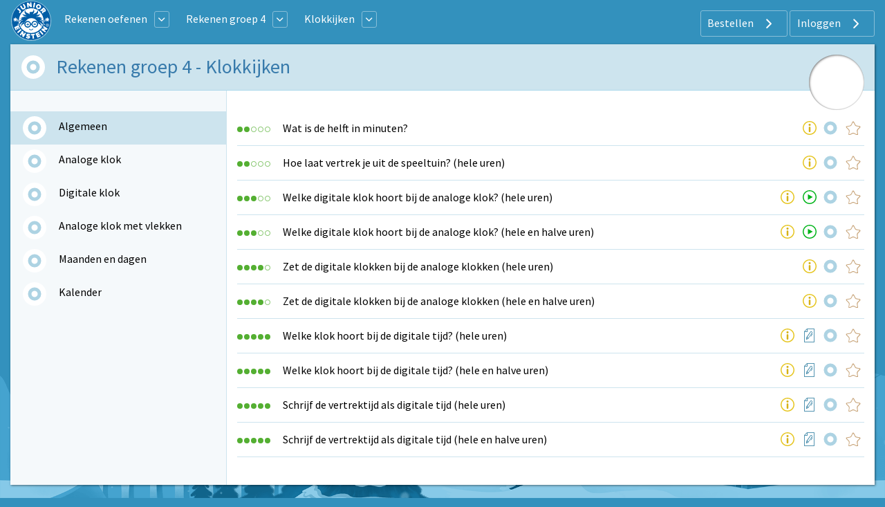

--- FILE ---
content_type: text/html; charset=UTF-8
request_url: https://www.rekenen-oefenen.nl/rekenen-groep-4/klokkijken
body_size: 7391
content:
<!DOCTYPE html>
<html lang="nl-NL">
<head>
    



            <meta charset="UTF-8"/>
<meta name="viewport" content="width=device-width, initial-scale=1">
    
    <title>Rekenen groep 4 | Klokkijken | Junior Einstein</title>



    <meta name="description" content="Groep 4 rekenen oefenen: Klokkijken.">
    <meta name="keywords" content="rekenen, groep 4">
<meta name="generator" content="Junior Einstein BV">

                    <link href="/template/css/app.css?1700" rel="stylesheet"/>
        <link type="text/css" rel="stylesheet" href="/template/css/app_header.css?1700"/>

        <script>(function (w, d, u) {
                w.readyQ = [];
                w.bindReadyQ = [];

                function p(x, y) {
                    if (x == "ready") {
                        w.bindReadyQ.push(y);
                    } else {
                        w.readyQ.push(x);
                    }
                }

                var a = {ready: p, bind: p};
                w.$ = w.jQuery = function (f) {
                    if (f === d || f === u) {
                        return a
                    } else {
                        p(f)
                    }
                }
            })(window, document)</script>

    
    <link href="/template/css/exercise_table.css?1700" rel="stylesheet"/>

    <link rel="apple-touch-icon" sizes="180x180"
      href="/template/images/labels/nl_junioreinstein/icons/apple-touch-icon.png?1700">
<link rel="icon" type="image/png" sizes="32x32"
      href="/template/images/labels/nl_junioreinstein/icons/favicon-32x32.png?1700">
<link rel="icon" type="image/png" sizes="16x16"
      href="/template/images/labels/nl_junioreinstein/icons/favicon-16x16.png?1700">
<link rel="manifest" href="/template/images/labels/nl_junioreinstein/icons/site.webmanifest?1700">
<link rel="mask-icon" href="/template/images/labels/nl_junioreinstein/icons/safari-pinned-tab.svg?1700"
      color="#5bbad5">
<meta name="msapplication-TileColor" content="#da532c">
<meta name="theme-color" content="#ffffff">
    

    <style>


        @media (min-width: 1024px) and (max-width: 2200px) {
            #app-body {
                background: #3391bd url(/template/images/backgrounds/nl_junioreinstein/medium/bg-winter.png) no-repeat center bottom;
                background-attachment: fixed;
                background-size: 100%;
            }
        }

        @media (min-width: 2201px) {
            #app-body {
                background: #3391bd url(/template/images/backgrounds/nl_junioreinstein/large/bg-winter.png) no-repeat center bottom;
                background-attachment: fixed;
                background-size: 100%;
            }
        }
    </style>

            <link rel="canonical" href="https://www.rekenen-oefenen.nl/rekenen-groep-4/klokkijken">
    
</head>


<body id="app-body" class="nl_junioreinstein">
<div id="audio_wrapper" style="display:none;">
    <audio id="nexus_audio_player" controls="controls">
    </audio>
</div>
















    <section id="app-header">
        <div id="app-header-wrapper" class="grid-container ">

        <div class="grid-x align-middle">
        <div class="shrink cell">

                                                <a href="https://www.junioreinstein.nl"><img
                                src="/template/images/labels/nl_junioreinstein/logo.svg?1700"
                                class="logo-medium-svg"></a>
                            

        </div>

                    <div class="auto cell show-for-medium">


                                    
<table style="width: auto; display:inline-block">
    <tr>
        <td style="padding-left:1rem;padding-right: 0.5rem">
            <a href="https://www.rekenen-oefenen.nl/start" class="white">Rekenen oefenen</a>
        </td>
        <td>
            <a href="#" class="dropdown-list button small hollow ghost radius pulldown-sites" style="padding:0.2rem;display: inline-block;margin:0;">
                <i class="JE-icon-arrow-down JE-icon-general"></i>
            </a>
        </td>

    </tr>
</table>

<div id="pulldown-sites-content" class="pulldown" style="display:none;">
    

                    
                <a href="https://www.rekenen-oefenen.nl/start?nwt=" class="pulldown-row pulldown-row-sites">
                    <img class="JE-icon-general" src="https://assets.junioreinstein.nl/nl_junioreinstein/misc/icons/1000/267/606d98d2ca6c0_nl.rekenenoefenen.svg" style="width:30px; height: 30px; margin-right: 5px;">
                    Rekenen
                </a>

            
        

    

                    
                <a href="https://www.taal-oefenen.nl/start?nwt=" class="pulldown-row pulldown-row-sites">
                    <img class="JE-icon-general" src="https://assets.junioreinstein.nl/nl_junioreinstein/misc/icons/1000/268/606d98f45718f_nl.taaloefenen.svg" style="width:30px; height: 30px; margin-right: 5px;">
                    Taal
                </a>

            
        

    

                    
                <a href="https://www.begrijpend-lezen-oefenen.nl/start?nwt=" class="pulldown-row pulldown-row-sites">
                    <img class="JE-icon-general" src="https://assets.junioreinstein.nl/nl_junioreinstein/misc/icons/1000/270/606d857463951_nl.begrijpendlezenoefenen.svg" style="width:30px; height: 30px; margin-right: 5px;">
                    Begrijpend lezen
                </a>

            
        

    

                    
                <a href="https://www.ieptoets-oefenen.nl/start?nwt=" class="pulldown-row pulldown-row-sites">
                    <img class="JE-icon-general" src="https://assets.junioreinstein.nl/nl_junioreinstein/misc/icons/1000/271/606d988a1ef8e_nl.ieptoetsoefenen.svg" style="width:30px; height: 30px; margin-right: 5px;">
                    IEP Toets
                </a>

            
        

    

                    
                <a href="https://www.verkeer-oefenen.nl/start?nwt=" class="pulldown-row pulldown-row-sites">
                    <img class="JE-icon-general" src="https://assets.junioreinstein.nl/nl_junioreinstein/misc/icons/1000/272/606d990a8e1a6_nl.verkeeroefenen.svg" style="width:30px; height: 30px; margin-right: 5px;">
                    Verkeer
                </a>

            
        

    

                    
                <a href="https://www.natuur-en-techniek-oefenen.nl/start?nwt=" class="pulldown-row pulldown-row-sites">
                    <img class="JE-icon-general" src="https://assets.junioreinstein.nl/nl_junioreinstein/misc/icons/1000/273/606d98c5c8ee0_nl.natuurentechniekoefenen.svg" style="width:30px; height: 30px; margin-right: 5px;">
                    Natuur &amp; techniek
                </a>

            
        

    

                    
                <a href="https://www.geschiedenis-oefenen.nl/start?nwt=" class="pulldown-row pulldown-row-sites">
                    <img class="JE-icon-general" src="https://assets.junioreinstein.nl/nl_junioreinstein/misc/icons/1000/274/606d8c36b0c90_nl.geschiedenisoefenen.svg" style="width:30px; height: 30px; margin-right: 5px;">
                    Geschiedenis
                </a>

            
        

    

                    
                <a href="https://www.aardrijkskunde-oefenen.nl/start?nwt=" class="pulldown-row pulldown-row-sites">
                    <img class="JE-icon-general" src="https://assets.junioreinstein.nl/nl_junioreinstein/misc/icons/1000/275/606d85f90531a_nl.aardrijkskundeoefenen.svg" style="width:30px; height: 30px; margin-right: 5px;">
                    Aardrijkskunde
                </a>

            
        

    

                    
                <a href="https://www.de-tafels-oefenen.nl/start?nwt=" class="pulldown-row pulldown-row-sites">
                    <img class="JE-icon-general" src="https://assets.junioreinstein.nl/nl_junioreinstein/misc/icons/1000/276/606d8c2161186_nl.detafelsoefenen.svg" style="width:30px; height: 30px; margin-right: 5px;">
                    De tafels
                </a>

            
        

    

                    
                <a href="https://www.levensbeschouwing-oefenen.nl/start?nwt=" class="pulldown-row pulldown-row-sites">
                    <img class="JE-icon-general" src="https://assets.junioreinstein.nl/nl_junioreinstein/misc/icons/1000/277/606d98bb0030e_nl.levensbeschouwingoefenen.svg" style="width:30px; height: 30px; margin-right: 5px;">
                    Levensbeschouwing
                </a>

            
        

    

                    
                <a href="https://www.topo-oefenen.nl/start?nwt=" class="pulldown-row pulldown-row-sites">
                    <img class="JE-icon-general" src="https://assets.junioreinstein.nl/nl_junioreinstein/misc/icons/1000/278/606d99008853a_nl.topooefenen.svg" style="width:30px; height: 30px; margin-right: 5px;">
                    Topo
                </a>

            
        

    

                    
                <a href="https://www.kleuters-oefenen.nl/start?nwt=" class="pulldown-row pulldown-row-sites">
                    <img class="JE-icon-general" src="https://assets.junioreinstein.nl/nl_junioreinstein/misc/icons/1000/306/606d989b72c87_nl.kleutersoefenen.svg" style="width:30px; height: 30px; margin-right: 5px;">
                    Kleuters
                </a>

            
        

    

                    
                <a href="https://www.junioreinstein.nl/start?nwt=" class="pulldown-row pulldown-row-sites">
                    <img class="JE-icon-general" src="https://assets.junioreinstein.nl/nl_junioreinstein/misc/icons/1000/308/606d98937d9ee_nl.junioreinstein.svg" style="width:30px; height: 30px; margin-right: 5px;">
                    JE Leerdoelen
                </a>

            
        

    

                    
                <a href="https://www.engels-oefenen.nl/start?nwt=" class="pulldown-row pulldown-row-sites">
                    <img class="JE-icon-general" src="https://assets.junioreinstein.nl/nl_junioreinstein/misc/icons/1000/312/606d8c2c91015_nl.engelsoefenen.svg" style="width:30px; height: 30px; margin-right: 5px;">
                    Engels
                </a>

            
        

    

                    
                <a href="https://spelling.junioreinstein.nl/start?nwt=" class="pulldown-row pulldown-row-sites">
                    <img class="JE-icon-general" src="https://assets.junioreinstein.nl/nl_junioreinstein/misc/icons/1000/317/5754c31108484d14d13fd636.svg" style="width:30px; height: 30px; margin-right: 5px;">
                    Spelling
                </a>

            
        

    

                    
                <a href="https://automatiseren.junioreinstein.nl/start?nwt=" class="pulldown-row pulldown-row-sites">
                    <img class="JE-icon-general" src="https://assets.junioreinstein.nl/nl_junioreinstein/misc/icons/1000/320/3cd42aba71007d67f3d65486.svg" style="width:30px; height: 30px; margin-right: 5px;">
                    Automatiseren
                </a>

            
        

    

                    
                <a href="https://doorstroomtoets.junioreinstein.nl/start?nwt=" class="pulldown-row pulldown-row-sites">
                    <img class="JE-icon-general" src="https://assets.junioreinstein.nl/nl_junioreinstein/misc/icons/1000/321/02540189e33e45ff09e18f45.svg" style="width:30px; height: 30px; margin-right: 5px;">
                    Doorstroomtoets
                </a>

            
        

    

                    
                <a href="https://toetsen.junioreinstein.nl/start?nwt=" class="pulldown-row pulldown-row-sites">
                    <img class="JE-icon-general" src="https://assets.junioreinstein.nl/nl_junioreinstein/misc/icons/1000/322/abfe953ff9a16135951ca336.svg" style="width:30px; height: 30px; margin-right: 5px;">
                    Toetsen
                </a>

            
        

    

                    
                <a href="https://lvstoetsen.junioreinstein.nl/start?nwt=" class="pulldown-row pulldown-row-sites">
                    <img class="JE-icon-general" src="https://assets.junioreinstein.nl/nl_junioreinstein/misc/icons/1000/322/abfe953ff9a16135951ca336.svg" style="width:30px; height: 30px; margin-right: 5px;">
                    LVS-Toetsen
                </a>

            
        

    </div>

<script>

    $(document).ready(function () {
        $('#pulldown-sites-content').show();
        $('.pulldown-sites').tooltipster({
            // we detach the element from the page and give it to Tooltipster to serve as content
            content: $('#pulldown-sites-content').detach(),
            // if you use a single element as content for several tooltips, set this option to true
            contentCloning: false,
            theme: ['tooltipster-light', 'pulldown-menu'],
            interactive: true,
            trigger: 'custom',
            triggerOpen: {
                mouseenter: true,
                touchstart: true
            },
            triggerClose: {
                mouseleave: true,
                scroll: true,
                tap: true
            }
        });
    });
</script>                
                                                            
<table style="width: auto; display:inline-block">
    <tr>
        <td style="padding-left:1rem;padding-right: 0.5rem">
            <a href="/rekenen-groep-4" class="white">Rekenen groep 4</a>
        </td>
        <td>
            <a href="#" class="dropdown-list button small hollow ghost radius pulldown-grade" style="padding:0.2rem;display: inline-block;margin:0;">
                <i class="JE-icon-arrow-down JE-icon-general"></i>
            </a>
        </td>

    </tr>
</table>

<div id="pulldown-grade-content" class="pulldown" style="display:none;">
    

                                    <a href="/rekenen-groep-2" class="pulldown-row"><i class="" ></i>Rekenen groep 2</a>
            
        

    

                                    <a href="/rekenen-groep-3" class="pulldown-row"><i class="" ></i>Rekenen groep 3</a>
            
        

    

                                    <a href="/rekenen-groep-4" class="pulldown-row"><i class="" ></i>Rekenen groep 4</a>
            
        

    

                                    <a href="/rekenen-groep-5" class="pulldown-row"><i class="" ></i>Rekenen groep 5</a>
            
        

    

                                    <a href="/rekenen-groep-6" class="pulldown-row"><i class="" ></i>Rekenen groep 6</a>
            
        

    

                                    <a href="/rekenen-groep-7" class="pulldown-row"><i class="" ></i>Rekenen groep 7</a>
            
        

    

                                    <a href="/rekenen-groep-8" class="pulldown-row"><i class="" ></i>Rekenen groep 8</a>
            
        

    </div>

<script>

    $(document).ready(function () {
        $('#pulldown-grade-content').show();
        $('.pulldown-grade').tooltipster({
            // we detach the element from the page and give it to Tooltipster to serve as content
            content: $('#pulldown-grade-content').detach(),
            // if you use a single element as content for several tooltips, set this option to true
            contentCloning: false,
            theme: ['tooltipster-light', 'pulldown-menu'],
            interactive: true,
            trigger: 'custom',
            triggerOpen: {
                mouseenter: true,
                touchstart: true
            },
            triggerClose: {
                mouseleave: true,
                scroll: true,
                tap: true
            }
        });
    });
</script>                                            
<table style="width: auto; display:inline-block">
    <tr>
        <td style="padding-left:1rem;padding-right: 0.5rem">
            <a href="/rekenen-groep-4/klokkijken" class="white">Klokkijken</a>
        </td>
        <td>
            <a href="#" class="dropdown-list button small hollow ghost radius pulldown-hcat" style="padding:0.2rem;display: inline-block;margin:0;">
                <i class="JE-icon-arrow-down JE-icon-general"></i>
            </a>
        </td>

    </tr>
</table>

<div id="pulldown-hcat-content" class="pulldown" style="display:none;">
    

                                    <a href="/rekenen-groep-4/splitsen" class="pulldown-row"><i class="" ></i>Splitsen</a>
            
        

    

                                    <a href="/rekenen-groep-4/getallen" class="pulldown-row"><i class="" ></i>Getallen</a>
            
        

    

                                    <a href="/rekenen-groep-4/erbijsommen" class="pulldown-row"><i class="" ></i>Erbijsommen</a>
            
        

    

                                    <a href="/rekenen-groep-4/erafsommen" class="pulldown-row"><i class="" ></i>Erafsommen</a>
            
        

    

                                    <a href="/rekenen-groep-4/cijferen" class="pulldown-row"><i class="" ></i>Cijferen</a>
            
        

    

                                    <a href="/rekenen-groep-4/delen" class="pulldown-row"><i class="" ></i>Delen</a>
            
        

    

                                    <a href="/rekenen-groep-4/vermenigvuldigen" class="pulldown-row"><i class="" ></i>Vermenigvuldigen</a>
            
        

    

                                    <a href="/rekenen-groep-4/hoofdrekenen" class="pulldown-row"><i class="" ></i>Hoofdrekenen</a>
            
        

    

                                    <a href="/rekenen-groep-4/klokkijken" class="pulldown-row"><i class="" ></i>Klokkijken</a>
            
        

    

                                    <a href="/rekenen-groep-4/geld" class="pulldown-row"><i class="" ></i>Geld</a>
            
        

    

                                    <a href="/rekenen-groep-4/redactiesommen" class="pulldown-row"><i class="" ></i>Redactiesommen</a>
            
        

    

                                    <a href="/rekenen-groep-4/divers" class="pulldown-row"><i class="" ></i>Divers</a>
            
        

    </div>

<script>

    $(document).ready(function () {
        $('#pulldown-hcat-content').show();
        $('.pulldown-hcat').tooltipster({
            // we detach the element from the page and give it to Tooltipster to serve as content
            content: $('#pulldown-hcat-content').detach(),
            // if you use a single element as content for several tooltips, set this option to true
            contentCloning: false,
            theme: ['tooltipster-light', 'pulldown-menu'],
            interactive: true,
            trigger: 'custom',
            triggerOpen: {
                mouseenter: true,
                touchstart: true
            },
            triggerClose: {
                mouseleave: true,
                scroll: true,
                tap: true
            }
        });
    });
</script>                                    

            </div>
        
        <div class="medium-shrink auto cell text-right user-menu-container">
                        <a href="#" class="pulldown-user" style="display: none">
        </a>

    

    <div class="hide-for-small-only">
        <div class="pulldown user-menu" id="user-pulldown-content" style="display:none;">
            
                
                    <div class="grid-container full user-menu-item">
    <a href="https://www.junioreinstein.nl/">
        <div class="grid-x">
                        <div class="cell shrink icon-container">
                    <img src="/template/images/icons/home.svg" alt="Home-icon">
            </div>
                        <div class="cell auto item-title-container" style="text-align: left;">
                Home
            </div>
                            <div class="cell shrink item-arrow-container">
                    <i class="JE-icon-arrow JE-icon-general" style="color:#377aab;"></i>
                </div>

            

        </div>
    </a>
</div>







                                
            
                                
                    <div class="grid-container full user-menu-group">

    <a href="https://www.junioreinstein.nl/online/home">
        <div class="grid-x">
                        <div class="cell auto item-title-container" style="text-align: left;">
                Particulieren
            </div>
                                                            

        </div>
    </a>

    <div class="grid-x">
        <div class="cell">
            
                <div class="grid-container full user-menu-item">
    <a href="https://www.junioreinstein.nl/online/home">
        <div class="grid-x">
                        <div class="cell shrink icon-container">
                    <img src="/template/images/icons/online.svg" alt="Online oefenen-icon">
            </div>
                        <div class="cell auto item-title-container" style="text-align: left;">
                Online oefenen
            </div>
                            <div class="cell shrink item-arrow-container">
                    <i class="JE-icon-arrow JE-icon-general" style="color:#377aab;"></i>
                </div>

            

        </div>
    </a>
</div>







            
                <div class="grid-container full user-menu-item">
    <a href="https://www.junioreinstein.nl/online/subscriptions">
        <div class="grid-x">
                        <div class="cell shrink icon-container">
                    <img src="/template/images/icons/price.svg" alt="Prijzen en bestellen-icon">
            </div>
                        <div class="cell auto item-title-container" style="text-align: left;">
                Prijzen en bestellen
            </div>
                            <div class="cell shrink item-arrow-container">
                    <i class="JE-icon-arrow JE-icon-general" style="color:#377aab;"></i>
                </div>

            

        </div>
    </a>
</div>







            
                <div class="grid-container full user-menu-item">
    <a href="https://www.junioreinstein.nl/online/reviews">
        <div class="grid-x">
                        <div class="cell shrink icon-container">
                    <img src="/template/images/icons/reviews.svg" alt="Reviews-icon">
            </div>
                        <div class="cell auto item-title-container" style="text-align: left;">
                Reviews
            </div>
                            <div class="cell shrink item-arrow-container">
                    <i class="JE-icon-arrow JE-icon-general" style="color:#377aab;"></i>
                </div>

            

        </div>
    </a>
</div>







            
                <div class="grid-container full user-menu-item">
    <a href="https://webshop.junioreinstein.nl">
        <div class="grid-x">
                        <div class="cell shrink icon-container">
                    <img src="/template/images/icons/book.svg" alt="Leer- en oefenboeken-icon">
            </div>
                        <div class="cell auto item-title-container" style="text-align: left;">
                Leer- en oefenboeken
            </div>
                            <div class="cell shrink item-arrow-container">
                    <i class="JE-icon-arrow JE-icon-general" style="color:#377aab;"></i>
                </div>

            

        </div>
    </a>
</div>







                    </div>
    </div>


</div>




                
            
                                
                    <div class="grid-container full user-menu-group">

    <a href="https://www.junioreinstein.nl/school">
        <div class="grid-x">
                        <div class="cell auto item-title-container" style="text-align: left;">
                Scholen
            </div>
                                                            

        </div>
    </a>

    <div class="grid-x">
        <div class="cell">
            
                <div class="grid-container full user-menu-item">
    <a href="https://www.junioreinstein.nl/school/online">
        <div class="grid-x">
                        <div class="cell shrink icon-container">
                    <img src="/template/images/icons/online.svg" alt="Online leer- en oefenplatform-icon">
            </div>
                        <div class="cell auto item-title-container" style="text-align: left;">
                Online leer- en oefenplatform
            </div>
                            <div class="cell shrink item-arrow-container">
                    <i class="JE-icon-arrow JE-icon-general" style="color:#377aab;"></i>
                </div>

            

        </div>
    </a>
</div>







            
                <div class="grid-container full user-menu-item">
    <a href="https://www.junioreinstein.nl/school/worksheet">
        <div class="grid-x">
                        <div class="cell shrink icon-container">
                    <img src="/template/images/icons/worksheet.svg" alt="Premium werkbladencollectie-icon">
            </div>
                        <div class="cell auto item-title-container" style="text-align: left;">
                Premium werkbladencollectie
            </div>
                            <div class="cell shrink item-arrow-container">
                    <i class="JE-icon-arrow JE-icon-general" style="color:#377aab;"></i>
                </div>

            

        </div>
    </a>
</div>







            
                <div class="grid-container full user-menu-item">
    <a href="https://www.junioreinstein.nl/school/publisher">
        <div class="grid-x">
                        <div class="cell shrink icon-container">
                    <img src="/template/images/icons/book.svg" alt="Educatieve boeken-icon">
            </div>
                        <div class="cell auto item-title-container" style="text-align: left;">
                Educatieve boeken
            </div>
                            <div class="cell shrink item-arrow-container">
                    <i class="JE-icon-arrow JE-icon-general" style="color:#377aab;"></i>
                </div>

            

        </div>
    </a>
</div>







                    </div>
    </div>


</div>




                
            
                
                    <div class="grid-container full user-menu-item">
    <a href="https://www.junioreinstein.nl/instruction/faq">
        <div class="grid-x">
                        <div class="cell shrink icon-container">
                    <img src="/template/images/icons/faq.svg" alt="Veelgestelde vragen-icon">
            </div>
                        <div class="cell auto item-title-container" style="text-align: left;">
                Veelgestelde vragen
            </div>
                            <div class="cell shrink item-arrow-container">
                    <i class="JE-icon-arrow JE-icon-general" style="color:#377aab;"></i>
                </div>

            

        </div>
    </a>
</div>







                                
            
                                
                    <div class="grid-container full user-menu-group">

    <a href="https://www.junioreinstein.nl/about/home">
        <div class="grid-x">
                        <div class="cell auto item-title-container" style="text-align: left;">
                Over Junior Einstein
            </div>
                                                            

        </div>
    </a>

    <div class="grid-x">
        <div class="cell">
            
                <div class="grid-container full user-menu-item">
    <a href="https://www.junioreinstein.nl/vacancy">
        <div class="grid-x">
                        <div class="cell shrink icon-container">
                    <img src="/template/images/icons/vacancies.svg" alt="Vacatures-icon">
            </div>
                        <div class="cell auto item-title-container" style="text-align: left;">
                Vacatures
            </div>
                            <div class="cell shrink item-arrow-container">
                    <i class="JE-icon-arrow JE-icon-general" style="color:#377aab;"></i>
                </div>

            

        </div>
    </a>
</div>







            
                <div class="grid-container full user-menu-item">
    <a href="https://www.junioreinstein.nl/contact">
        <div class="grid-x">
                        <div class="cell shrink icon-container">
                    <img src="/template/images/icons/contact.svg" alt="Contact-icon">
            </div>
                        <div class="cell auto item-title-container" style="text-align: left;">
                Contact
            </div>
                            <div class="cell shrink item-arrow-container">
                    <i class="JE-icon-arrow JE-icon-general" style="color:#377aab;"></i>
                </div>

            

        </div>
    </a>
</div>







            
                <div class="grid-container full user-menu-item">
    <a href="https://www.junioreinstein.nl/about/team">
        <div class="grid-x">
                        <div class="cell shrink icon-container">
                    <img src="/template/images/icons/team.svg" alt="Team-icon">
            </div>
                        <div class="cell auto item-title-container" style="text-align: left;">
                Team
            </div>
                            <div class="cell shrink item-arrow-container">
                    <i class="JE-icon-arrow JE-icon-general" style="color:#377aab;"></i>
                </div>

            

        </div>
    </a>
</div>







                    </div>
    </div>


</div>




                
            
                
                    <div class="grid-container full user-menu-item">
    <a href="https://www.junioreinstein.nl/login">
        <div class="grid-x">
                        <div class="cell shrink icon-container">
                    <img src="/template/images/icons/login.svg" alt="Inloggen-icon">
            </div>
                        <div class="cell auto item-title-container" style="text-align: left;">
                Inloggen
            </div>
                            <div class="cell shrink item-arrow-container">
                    <i class="JE-icon-arrow JE-icon-general" style="color:#377aab;"></i>
                </div>

            

        </div>
    </a>
</div>







                                
                    </div>
    </div>


            <div class="show-for-large">
            <div class="text-right user-anon-buttons" style="">

                                    <a href="/subscriptions" class="button hollow ghost radius icon">
                        Bestellen
                        <i class="JE-icon-arrow JE-icon-general default-icon right"></i>
                    </a>
                                    <a href="/login" class="button hollow ghost radius icon">
                        Inloggen
                        <i class="JE-icon-arrow JE-icon-general default-icon right"></i>
                    </a>
                
            </div>
        </div>
    

    <div class="hide-for-large">
        <button id="hamburger-menu" class="button radius hollow  menu-icon float-right" type="button"
                style="border: none;">
            <i class="JE-icon-menu default-icon JE-icon-general right"></i>
        </button>
    </div>


        </div>
    </div>
    </div>
<div id="mobile-menu"></div>


    </section>

<div class="row small-collapse medium-uncollapse" style="margin-top: 0.25rem;">
    
    <div class="small-12 xxlarge-offset-1-5 xxlarge-9 columns">
        

<noscript>
    <style type="text/css">
        .pagecontainer {display:none;}
    </style>
    <div class="noscriptmsg">
        <div class="callout error">
            Je hebt javascript niet geactiveerd. Je kunt zonder javascript deze site niet gebruiken.        </div>

    </div>
</noscript>


        

    

    <div class="panel panel-drilldown" style="margin-top:0;">
        <div id="button-nav" class="show-for-small-only">

            <span class="hcat-icon hcat">
                <i class="JE-icon-arrow-left JE-icon-general bluetext small-arrow-left"
                   style="vertical-align:middle"></i>
                    <a href="/rekenen-groep-4">Rekenen groep 4</a>
            </span>

        </div>

        <div class="row collapse hide-for-small-only" style="position:relative;">
            <div id="large-medal-placeholder">

                                    <div class="medal-tooltip" style="width:80px; height:80px;" title="&lt;table class=&quot;tooltip-medal-table&quot;&gt;

    &lt;tr&gt;
        &lt;td class=&quot;text-center&quot;&gt;Neem een oefenpakket, zodat we de            &lt;br/&gt;gewonnen medailles kunnen bijhouden. &lt;br/&gt; &lt;br/&gt;&lt;/td&gt;
    &lt;/tr&gt;
    &lt;tr&gt;
        &lt;td class=&quot;text-center&quot;&gt;
            &lt;span class=&quot;medal medal-bronze&quot;&gt;&lt;/span&gt;
            &lt;span class=&quot;medal medal-silver&quot;&gt;&lt;/span&gt;
            &lt;span class=&quot;medal medal-gold&quot;&gt;&lt;/span&gt;
        &lt;/td&gt;
    &lt;/tr&gt;
&lt;/table&gt;"><a href="#" class="medal-"></a></div>
                
            </div>
            <div class="small-12 columns drilldown-header ">
                <div class="grid-x">
                    <div class="cell shrink">
                        <div class="progress_indicator_small-container">


                                                                                        
                            
            <div>
               <a href="/subscription/required_3" class="progress-tooltip" title="&lt;div class=&quot;progress-circle-big&quot;&gt;
            &lt;div&gt;
               &lt;a href=&quot;&quot; class=&quot;&quot; title=&quot;&quot; style=&quot;background-image: none&quot;&gt;
                &lt;svg class=&quot;progress&quot; width=&quot;80&quot; height=&quot;80&quot; viewBox=&quot;0 0 80 80&quot;&gt;
                    &lt;circle class=&quot;progress__meter&quot; cx=&quot;40&quot; cy=&quot;40&quot; r=&quot;27&quot; stroke-width=&quot;15&quot; /&gt;
                    &lt;circle class=&quot;progress__value&quot; cx=&quot;40&quot; cy=&quot;40&quot; r=&quot;27&quot; stroke-width=&quot;15&quot; style=&quot;stroke:; stroke-dasharray: 169.56; stroke-dashoffset: 169.56&quot; /&gt;
                &lt;/svg&gt;
               &lt;/a&gt;
            &lt;/div&gt;&lt;/div&gt;&lt;div style=&quot;width:120px;text-align:center;font-size: 0.875rem;line-height: 0.95rem;margin: 10px 0;&quot;&gt;Log in om je voortgang te zien.&lt;/div&gt;" style="background-image: none">
                <svg class="progress" width="20" height="20" viewBox="0 0 20 20">
                    <circle class="progress__meter" cx="10" cy="10" r="7" stroke-width="5" />
                    <circle class="progress__value" cx="10" cy="10" r="7" stroke-width="5" style="stroke:; stroke-dasharray: 43.96; stroke-dashoffset: 43.96" />
                </svg>
               </a>
            </div>

                        </div>
                    </div>
                    <div class="cell auto">

                        <h1>Rekenen groep 4 - Klokkijken
                            
                        </h1>

                    </div>

                </div>


            </div>
        </div>

        <div class="row collapse" style="min-height:300px" data-equalizer data-equalize-on="medium">
            <div class="small-12 medium-3 columns  subcat-nav-left"
                 data-equalizer-watch>

                <h1 class="show-for-small-only" style="margin: 10px;font-size: 1.75rem;">
                    Klokkijken
                    
                </h1>

                <ul class="subcat-nav">
                    
                                                    <li class="subcat-nav active">
                                <i class="JE-icon-arrow JE-icon-general hide-for-medium bluetext small-arrow-right"></i>
                                <table>
                                    <tr>
                                        <td class="td-progress-indicator">
                                            <div class="progress_indicator_small-container">


                                                                                                                                                    

                                                
            <div>
               <a href="/subscription/required_3" class="progress-tooltip" title="&lt;div class=&quot;progress-circle-big&quot;&gt;
            &lt;div&gt;
               &lt;a href=&quot;&quot; class=&quot;&quot; title=&quot;&quot; style=&quot;background-image: none&quot;&gt;
                &lt;svg class=&quot;progress&quot; width=&quot;80&quot; height=&quot;80&quot; viewBox=&quot;0 0 80 80&quot;&gt;
                    &lt;circle class=&quot;progress__meter&quot; cx=&quot;40&quot; cy=&quot;40&quot; r=&quot;27&quot; stroke-width=&quot;15&quot; /&gt;
                    &lt;circle class=&quot;progress__value&quot; cx=&quot;40&quot; cy=&quot;40&quot; r=&quot;27&quot; stroke-width=&quot;15&quot; style=&quot;stroke:; stroke-dasharray: 169.56; stroke-dashoffset: 169.56&quot; /&gt;
                &lt;/svg&gt;
               &lt;/a&gt;
            &lt;/div&gt;&lt;/div&gt;&lt;div style=&quot;width:120px;text-align:center;font-size: 0.875rem;line-height: 0.95rem;margin: 10px 0;&quot;&gt;Log in om je voortgang te zien.&lt;/div&gt;" style="background-image: none">
                <svg class="progress" width="20" height="20" viewBox="0 0 20 20">
                    <circle class="progress__meter" cx="10" cy="10" r="7" stroke-width="5" />
                    <circle class="progress__value" cx="10" cy="10" r="7" stroke-width="5" style="stroke:; stroke-dasharray: 43.96; stroke-dashoffset: 43.96" />
                </svg>
               </a>
            </div>
                                            </div>
                                        </td>
                                        <td>
                                            <a href="/rekenen-groep-4/klokkijken/algemeen" class="subcat-nav">
                                                Algemeen
                                            </a>

                                        </td>
                                        <td>
                                            
                                        </td>
                                    </tr>
                                </table>

                            </li>
                        
                    
                                                    <li class="subcat-nav">
                                <i class="JE-icon-arrow JE-icon-general hide-for-medium bluetext small-arrow-right"></i>
                                <table>
                                    <tr>
                                        <td class="td-progress-indicator">
                                            <div class="progress_indicator_small-container">

                                                                                                                                                    
                                                
            <div>
               <a href="/subscription/required_3" class="progress-tooltip" title="&lt;div class=&quot;progress-circle-big&quot;&gt;
            &lt;div&gt;
               &lt;a href=&quot;&quot; class=&quot;&quot; title=&quot;&quot; style=&quot;background-image: none&quot;&gt;
                &lt;svg class=&quot;progress&quot; width=&quot;80&quot; height=&quot;80&quot; viewBox=&quot;0 0 80 80&quot;&gt;
                    &lt;circle class=&quot;progress__meter&quot; cx=&quot;40&quot; cy=&quot;40&quot; r=&quot;27&quot; stroke-width=&quot;15&quot; /&gt;
                    &lt;circle class=&quot;progress__value&quot; cx=&quot;40&quot; cy=&quot;40&quot; r=&quot;27&quot; stroke-width=&quot;15&quot; style=&quot;stroke:; stroke-dasharray: 169.56; stroke-dashoffset: 169.56&quot; /&gt;
                &lt;/svg&gt;
               &lt;/a&gt;
            &lt;/div&gt;&lt;/div&gt;&lt;div style=&quot;width:120px;text-align:center;font-size: 0.875rem;line-height: 0.95rem;margin: 10px 0;&quot;&gt;Log in om je voortgang te zien.&lt;/div&gt;" style="background-image: none">
                <svg class="progress" width="20" height="20" viewBox="0 0 20 20">
                    <circle class="progress__meter" cx="10" cy="10" r="7" stroke-width="5" />
                    <circle class="progress__value" cx="10" cy="10" r="7" stroke-width="5" style="stroke:; stroke-dasharray: 43.96; stroke-dashoffset: 43.96" />
                </svg>
               </a>
            </div>
                                            </div>
                                        </td>
                                        <td>
                                            <a href="/rekenen-groep-4/klokkijken/analoge-klok" class="subcat-nav">
                                                Analoge klok
                                            </a>

                                        </td>
                                        <td>
                                            
                                        </td>
                                    </tr>
                                </table>


                            </li>
                        
                    
                                                    <li class="subcat-nav">
                                <i class="JE-icon-arrow JE-icon-general hide-for-medium bluetext small-arrow-right"></i>
                                <table>
                                    <tr>
                                        <td class="td-progress-indicator">
                                            <div class="progress_indicator_small-container">

                                                                                                                                                    
                                                
            <div>
               <a href="/subscription/required_3" class="progress-tooltip" title="&lt;div class=&quot;progress-circle-big&quot;&gt;
            &lt;div&gt;
               &lt;a href=&quot;&quot; class=&quot;&quot; title=&quot;&quot; style=&quot;background-image: none&quot;&gt;
                &lt;svg class=&quot;progress&quot; width=&quot;80&quot; height=&quot;80&quot; viewBox=&quot;0 0 80 80&quot;&gt;
                    &lt;circle class=&quot;progress__meter&quot; cx=&quot;40&quot; cy=&quot;40&quot; r=&quot;27&quot; stroke-width=&quot;15&quot; /&gt;
                    &lt;circle class=&quot;progress__value&quot; cx=&quot;40&quot; cy=&quot;40&quot; r=&quot;27&quot; stroke-width=&quot;15&quot; style=&quot;stroke:; stroke-dasharray: 169.56; stroke-dashoffset: 169.56&quot; /&gt;
                &lt;/svg&gt;
               &lt;/a&gt;
            &lt;/div&gt;&lt;/div&gt;&lt;div style=&quot;width:120px;text-align:center;font-size: 0.875rem;line-height: 0.95rem;margin: 10px 0;&quot;&gt;Log in om je voortgang te zien.&lt;/div&gt;" style="background-image: none">
                <svg class="progress" width="20" height="20" viewBox="0 0 20 20">
                    <circle class="progress__meter" cx="10" cy="10" r="7" stroke-width="5" />
                    <circle class="progress__value" cx="10" cy="10" r="7" stroke-width="5" style="stroke:; stroke-dasharray: 43.96; stroke-dashoffset: 43.96" />
                </svg>
               </a>
            </div>
                                            </div>
                                        </td>
                                        <td>
                                            <a href="/rekenen-groep-4/klokkijken/digitale-klok" class="subcat-nav">
                                                Digitale klok
                                            </a>

                                        </td>
                                        <td>
                                            
                                        </td>
                                    </tr>
                                </table>


                            </li>
                        
                    
                                                    <li class="subcat-nav">
                                <i class="JE-icon-arrow JE-icon-general hide-for-medium bluetext small-arrow-right"></i>
                                <table>
                                    <tr>
                                        <td class="td-progress-indicator">
                                            <div class="progress_indicator_small-container">

                                                                                                                                                    
                                                
            <div>
               <a href="/subscription/required_3" class="progress-tooltip" title="&lt;div class=&quot;progress-circle-big&quot;&gt;
            &lt;div&gt;
               &lt;a href=&quot;&quot; class=&quot;&quot; title=&quot;&quot; style=&quot;background-image: none&quot;&gt;
                &lt;svg class=&quot;progress&quot; width=&quot;80&quot; height=&quot;80&quot; viewBox=&quot;0 0 80 80&quot;&gt;
                    &lt;circle class=&quot;progress__meter&quot; cx=&quot;40&quot; cy=&quot;40&quot; r=&quot;27&quot; stroke-width=&quot;15&quot; /&gt;
                    &lt;circle class=&quot;progress__value&quot; cx=&quot;40&quot; cy=&quot;40&quot; r=&quot;27&quot; stroke-width=&quot;15&quot; style=&quot;stroke:; stroke-dasharray: 169.56; stroke-dashoffset: 169.56&quot; /&gt;
                &lt;/svg&gt;
               &lt;/a&gt;
            &lt;/div&gt;&lt;/div&gt;&lt;div style=&quot;width:120px;text-align:center;font-size: 0.875rem;line-height: 0.95rem;margin: 10px 0;&quot;&gt;Log in om je voortgang te zien.&lt;/div&gt;" style="background-image: none">
                <svg class="progress" width="20" height="20" viewBox="0 0 20 20">
                    <circle class="progress__meter" cx="10" cy="10" r="7" stroke-width="5" />
                    <circle class="progress__value" cx="10" cy="10" r="7" stroke-width="5" style="stroke:; stroke-dasharray: 43.96; stroke-dashoffset: 43.96" />
                </svg>
               </a>
            </div>
                                            </div>
                                        </td>
                                        <td>
                                            <a href="/rekenen-groep-4/klokkijken/analoge-klok-met-vlekken" class="subcat-nav">
                                                Analoge klok met vlekken
                                            </a>

                                        </td>
                                        <td>
                                            
                                        </td>
                                    </tr>
                                </table>


                            </li>
                        
                    
                                                    <li class="subcat-nav">
                                <i class="JE-icon-arrow JE-icon-general hide-for-medium bluetext small-arrow-right"></i>
                                <table>
                                    <tr>
                                        <td class="td-progress-indicator">
                                            <div class="progress_indicator_small-container">

                                                                                                                                                    
                                                
            <div>
               <a href="/subscription/required_3" class="progress-tooltip" title="&lt;div class=&quot;progress-circle-big&quot;&gt;
            &lt;div&gt;
               &lt;a href=&quot;&quot; class=&quot;&quot; title=&quot;&quot; style=&quot;background-image: none&quot;&gt;
                &lt;svg class=&quot;progress&quot; width=&quot;80&quot; height=&quot;80&quot; viewBox=&quot;0 0 80 80&quot;&gt;
                    &lt;circle class=&quot;progress__meter&quot; cx=&quot;40&quot; cy=&quot;40&quot; r=&quot;27&quot; stroke-width=&quot;15&quot; /&gt;
                    &lt;circle class=&quot;progress__value&quot; cx=&quot;40&quot; cy=&quot;40&quot; r=&quot;27&quot; stroke-width=&quot;15&quot; style=&quot;stroke:; stroke-dasharray: 169.56; stroke-dashoffset: 169.56&quot; /&gt;
                &lt;/svg&gt;
               &lt;/a&gt;
            &lt;/div&gt;&lt;/div&gt;&lt;div style=&quot;width:120px;text-align:center;font-size: 0.875rem;line-height: 0.95rem;margin: 10px 0;&quot;&gt;Log in om je voortgang te zien.&lt;/div&gt;" style="background-image: none">
                <svg class="progress" width="20" height="20" viewBox="0 0 20 20">
                    <circle class="progress__meter" cx="10" cy="10" r="7" stroke-width="5" />
                    <circle class="progress__value" cx="10" cy="10" r="7" stroke-width="5" style="stroke:; stroke-dasharray: 43.96; stroke-dashoffset: 43.96" />
                </svg>
               </a>
            </div>
                                            </div>
                                        </td>
                                        <td>
                                            <a href="/rekenen-groep-4/klokkijken/maanden-en-dagen" class="subcat-nav">
                                                Maanden en dagen
                                            </a>

                                        </td>
                                        <td>
                                            
                                        </td>
                                    </tr>
                                </table>


                            </li>
                        
                    
                                                    <li class="subcat-nav">
                                <i class="JE-icon-arrow JE-icon-general hide-for-medium bluetext small-arrow-right"></i>
                                <table>
                                    <tr>
                                        <td class="td-progress-indicator">
                                            <div class="progress_indicator_small-container">

                                                                                                                                                    
                                                
            <div>
               <a href="/subscription/required_3" class="progress-tooltip" title="&lt;div class=&quot;progress-circle-big&quot;&gt;
            &lt;div&gt;
               &lt;a href=&quot;&quot; class=&quot;&quot; title=&quot;&quot; style=&quot;background-image: none&quot;&gt;
                &lt;svg class=&quot;progress&quot; width=&quot;80&quot; height=&quot;80&quot; viewBox=&quot;0 0 80 80&quot;&gt;
                    &lt;circle class=&quot;progress__meter&quot; cx=&quot;40&quot; cy=&quot;40&quot; r=&quot;27&quot; stroke-width=&quot;15&quot; /&gt;
                    &lt;circle class=&quot;progress__value&quot; cx=&quot;40&quot; cy=&quot;40&quot; r=&quot;27&quot; stroke-width=&quot;15&quot; style=&quot;stroke:; stroke-dasharray: 169.56; stroke-dashoffset: 169.56&quot; /&gt;
                &lt;/svg&gt;
               &lt;/a&gt;
            &lt;/div&gt;&lt;/div&gt;&lt;div style=&quot;width:120px;text-align:center;font-size: 0.875rem;line-height: 0.95rem;margin: 10px 0;&quot;&gt;Log in om je voortgang te zien.&lt;/div&gt;" style="background-image: none">
                <svg class="progress" width="20" height="20" viewBox="0 0 20 20">
                    <circle class="progress__meter" cx="10" cy="10" r="7" stroke-width="5" />
                    <circle class="progress__value" cx="10" cy="10" r="7" stroke-width="5" style="stroke:; stroke-dasharray: 43.96; stroke-dashoffset: 43.96" />
                </svg>
               </a>
            </div>
                                            </div>
                                        </td>
                                        <td>
                                            <a href="/rekenen-groep-4/klokkijken/kalender" class="subcat-nav">
                                                Kalender
                                            </a>

                                        </td>
                                        <td>
                                            
                                        </td>
                                    </tr>
                                </table>


                            </li>
                        
                                    </ul>
            </div>
            <div class="small-12 medium-9  hide-for-small-only  columns cats-exercises-table"
                 data-equalizer-watch>
                <div class="row show-for-small-only collapse">
                    <div class="small-10 columns">
                        <h1 class="show-for-small-only" style="margin: 10px;font-size: 1.75rem;">
                            Klokkijken
                        </h1>
                        
                    </div>
                    <div class="small-2 columns small-medal-placeholder">
                        <div id="small-medal-placeholder">
                            <div class="medal-tooltip" style="width:80px; height:80px;" title="&lt;table class=&quot;tooltip-medal-table&quot;&gt;

    &lt;tr&gt;
        &lt;td class=&quot;text-center&quot;&gt;Neem een oefenpakket, zodat we de            &lt;br/&gt;gewonnen medailles kunnen bijhouden. &lt;br/&gt; &lt;br/&gt;&lt;/td&gt;
    &lt;/tr&gt;
    &lt;tr&gt;
        &lt;td class=&quot;text-center&quot;&gt;
            &lt;span class=&quot;medal medal-bronze&quot;&gt;&lt;/span&gt;
            &lt;span class=&quot;medal medal-silver&quot;&gt;&lt;/span&gt;
            &lt;span class=&quot;medal medal-gold&quot;&gt;&lt;/span&gt;
        &lt;/td&gt;
    &lt;/tr&gt;
&lt;/table&gt;"><a href="#" class="medal-"></a></div>
                        </div>
                    </div>

                </div>
                



<div class="exercises-table">

    
            

                            




        <div class="exercises-table-row">
            
                                                                    <div class="exercises-table-column stars show-for-medium">
                        <span class="stars-block  stars-2">2</span>
                    </div>
                
            
            
            

            <div class="exercises-table-column link ">


                
                
                
                                            <a href="/rekenen-groep-4/klokkijken/algemeen/wat-is-de-helft-in-minuten">Wat is de helft in minuten?</a>
                    

                                


                
                                                    
                
                            </div>

                                                            <div class="exercises-table-column stars hide-for-medium">
                        <span class="stars-block  stars-2">2</span>
                    </div>
                
            

            
            <div class="exercises-table-column support-icons" style="width:100%">
                <table class="support-icons-table">
                    <tr>
                        
                        

                                                                            

                                                
                                                                            <td>
                                <a class="article-connection tooltip-support grouped"
                                   title="Uitlegartikel"
                                   href="https://www.rekenen-oefenen.nl/connection/Exercise/41233/Article"></a>
                            </td>
                        
                                                
                                                
                                                
                                                  
                                                

                        <td class="stats">
                            <div class="tooltip-stats">

                                                                                                        
            <div>
               <a href="/subscription/required_3" class="progress-tooltip" title="&lt;div class=&quot;progress-circle-big&quot;&gt;
            &lt;div&gt;
               &lt;a href=&quot;&quot; class=&quot;&quot; title=&quot;&quot; style=&quot;background-image: none&quot;&gt;
                &lt;svg class=&quot;progress&quot; width=&quot;80&quot; height=&quot;80&quot; viewBox=&quot;0 0 80 80&quot;&gt;
                    &lt;circle class=&quot;progress__meter&quot; cx=&quot;40&quot; cy=&quot;40&quot; r=&quot;27&quot; stroke-width=&quot;15&quot; /&gt;
                    &lt;circle class=&quot;progress__value&quot; cx=&quot;40&quot; cy=&quot;40&quot; r=&quot;27&quot; stroke-width=&quot;15&quot; style=&quot;stroke:; stroke-dasharray: 169.56; stroke-dashoffset: 169.56&quot; /&gt;
                &lt;/svg&gt;
               &lt;/a&gt;
            &lt;/div&gt;&lt;/div&gt;&lt;div style=&quot;width:120px;text-align:center;font-size: 0.875rem;line-height: 0.95rem;margin: 10px 0;&quot;&gt;Log in om je voortgang te zien.&lt;/div&gt;" style="background-image: none">
                <svg class="progress" width="20" height="20" viewBox="0 0 20 20">
                    <circle class="progress__meter" cx="10" cy="10" r="7" stroke-width="5" />
                    <circle class="progress__value" cx="10" cy="10" r="7" stroke-width="5" style="stroke:; stroke-dasharray: 43.96; stroke-dashoffset: 43.96" />
                </svg>
               </a>
            </div>
                                
                            </div>
                        </td>

                                                                                <td class="earned-stars">
                                <div class="earned-stars">
                                                                            <span class="star star-outline"></span>
                                    
                                </div>
                            </td>
                        


                    </tr>
                </table>
            </div>


        </div>
            

                            




        <div class="exercises-table-row">
            
                                                                    <div class="exercises-table-column stars show-for-medium">
                        <span class="stars-block  stars-2">2</span>
                    </div>
                
            
            
            

            <div class="exercises-table-column link ">


                
                
                
                                            <a href="/rekenen-groep-4/klokkijken/algemeen/hoe-laat-vertrek-je-uit-de-speeltuin-hele-uren">Hoe laat vertrek je uit de speeltuin? (hele uren)</a>
                    

                                


                
                                                    
                
                            </div>

                                                            <div class="exercises-table-column stars hide-for-medium">
                        <span class="stars-block  stars-2">2</span>
                    </div>
                
            

            
            <div class="exercises-table-column support-icons" style="width:100%">
                <table class="support-icons-table">
                    <tr>
                        
                        

                                                                            

                                                
                                                                            <td>
                                <a class="article-connection tooltip-support grouped"
                                   title="Uitlegartikel"
                                   href="https://www.rekenen-oefenen.nl/connection/Exercise/41251/Article"></a>
                            </td>
                        
                                                
                                                
                                                
                                                  
                                                

                        <td class="stats">
                            <div class="tooltip-stats">

                                                                                                        
            <div>
               <a href="/subscription/required_3" class="progress-tooltip" title="&lt;div class=&quot;progress-circle-big&quot;&gt;
            &lt;div&gt;
               &lt;a href=&quot;&quot; class=&quot;&quot; title=&quot;&quot; style=&quot;background-image: none&quot;&gt;
                &lt;svg class=&quot;progress&quot; width=&quot;80&quot; height=&quot;80&quot; viewBox=&quot;0 0 80 80&quot;&gt;
                    &lt;circle class=&quot;progress__meter&quot; cx=&quot;40&quot; cy=&quot;40&quot; r=&quot;27&quot; stroke-width=&quot;15&quot; /&gt;
                    &lt;circle class=&quot;progress__value&quot; cx=&quot;40&quot; cy=&quot;40&quot; r=&quot;27&quot; stroke-width=&quot;15&quot; style=&quot;stroke:; stroke-dasharray: 169.56; stroke-dashoffset: 169.56&quot; /&gt;
                &lt;/svg&gt;
               &lt;/a&gt;
            &lt;/div&gt;&lt;/div&gt;&lt;div style=&quot;width:120px;text-align:center;font-size: 0.875rem;line-height: 0.95rem;margin: 10px 0;&quot;&gt;Log in om je voortgang te zien.&lt;/div&gt;" style="background-image: none">
                <svg class="progress" width="20" height="20" viewBox="0 0 20 20">
                    <circle class="progress__meter" cx="10" cy="10" r="7" stroke-width="5" />
                    <circle class="progress__value" cx="10" cy="10" r="7" stroke-width="5" style="stroke:; stroke-dasharray: 43.96; stroke-dashoffset: 43.96" />
                </svg>
               </a>
            </div>
                                
                            </div>
                        </td>

                                                                                <td class="earned-stars">
                                <div class="earned-stars">
                                                                            <span class="star star-outline"></span>
                                    
                                </div>
                            </td>
                        


                    </tr>
                </table>
            </div>


        </div>
            

                            




        <div class="exercises-table-row">
            
                                                                    <div class="exercises-table-column stars show-for-medium">
                        <span class="stars-block  stars-3">3</span>
                    </div>
                
            
            
            

            <div class="exercises-table-column link ">


                
                
                
                                            <a href="/rekenen-groep-4/klokkijken/algemeen/welke-digitale-klok-hoort-bij-de-analoge-klok-hele-uren">Welke digitale klok hoort bij de analoge klok? (hele uren)</a>
                    

                                


                
                                                    
                
                            </div>

                                                            <div class="exercises-table-column stars hide-for-medium">
                        <span class="stars-block  stars-3">3</span>
                    </div>
                
            

            
            <div class="exercises-table-column support-icons" style="width:100%">
                <table class="support-icons-table">
                    <tr>
                        
                        

                                                                            

                                                
                                                                            <td>
                                <a class="article-connection tooltip-support grouped"
                                   title="Uitlegartikel"
                                   href="https://www.rekenen-oefenen.nl/connection/Exercise/215/Article"></a>
                            </td>
                        
                                                
                                                
                                                
                                                                              <td>
                                <a class="tooltip-support grouped video-connection"
                                   title="Uitlegvideo"
                                   href="https://www.rekenen-oefenen.nl/videos/klokkijken/algemeen/welke-digitale-klok-hoort-bij-de-analoge-klok"></a>
                            </td>
                        
                                                

                        <td class="stats">
                            <div class="tooltip-stats">

                                                                                                        
            <div>
               <a href="/subscription/required_3" class="progress-tooltip" title="&lt;div class=&quot;progress-circle-big&quot;&gt;
            &lt;div&gt;
               &lt;a href=&quot;&quot; class=&quot;&quot; title=&quot;&quot; style=&quot;background-image: none&quot;&gt;
                &lt;svg class=&quot;progress&quot; width=&quot;80&quot; height=&quot;80&quot; viewBox=&quot;0 0 80 80&quot;&gt;
                    &lt;circle class=&quot;progress__meter&quot; cx=&quot;40&quot; cy=&quot;40&quot; r=&quot;27&quot; stroke-width=&quot;15&quot; /&gt;
                    &lt;circle class=&quot;progress__value&quot; cx=&quot;40&quot; cy=&quot;40&quot; r=&quot;27&quot; stroke-width=&quot;15&quot; style=&quot;stroke:; stroke-dasharray: 169.56; stroke-dashoffset: 169.56&quot; /&gt;
                &lt;/svg&gt;
               &lt;/a&gt;
            &lt;/div&gt;&lt;/div&gt;&lt;div style=&quot;width:120px;text-align:center;font-size: 0.875rem;line-height: 0.95rem;margin: 10px 0;&quot;&gt;Log in om je voortgang te zien.&lt;/div&gt;" style="background-image: none">
                <svg class="progress" width="20" height="20" viewBox="0 0 20 20">
                    <circle class="progress__meter" cx="10" cy="10" r="7" stroke-width="5" />
                    <circle class="progress__value" cx="10" cy="10" r="7" stroke-width="5" style="stroke:; stroke-dasharray: 43.96; stroke-dashoffset: 43.96" />
                </svg>
               </a>
            </div>
                                
                            </div>
                        </td>

                                                                                <td class="earned-stars">
                                <div class="earned-stars">
                                                                            <span class="star star-outline"></span>
                                    
                                </div>
                            </td>
                        


                    </tr>
                </table>
            </div>


        </div>
            

                            




        <div class="exercises-table-row">
            
                                                                    <div class="exercises-table-column stars show-for-medium">
                        <span class="stars-block  stars-3">3</span>
                    </div>
                
            
            
            

            <div class="exercises-table-column link ">


                
                
                
                                            <a href="/rekenen-groep-4/klokkijken/algemeen/welke-digitale-klok-hoort-bij-de-analoge-klok-hele-en-halve-uren">Welke digitale klok hoort bij de analoge klok? (hele en halve uren)</a>
                    

                                


                
                                                    
                
                            </div>

                                                            <div class="exercises-table-column stars hide-for-medium">
                        <span class="stars-block  stars-3">3</span>
                    </div>
                
            

            
            <div class="exercises-table-column support-icons" style="width:100%">
                <table class="support-icons-table">
                    <tr>
                        
                        

                                                                            

                                                
                                                                            <td>
                                <a class="article-connection tooltip-support grouped"
                                   title="Uitlegartikel"
                                   href="https://www.rekenen-oefenen.nl/connection/Exercise/41235/Article"></a>
                            </td>
                        
                                                
                                                
                                                
                                                                              <td>
                                <a class="tooltip-support grouped video-connection"
                                   title="Uitlegvideo"
                                   href="https://www.rekenen-oefenen.nl/videos/klokkijken/algemeen/welke-digitale-klok-hoort-bij-de-analoge-klok"></a>
                            </td>
                        
                                                

                        <td class="stats">
                            <div class="tooltip-stats">

                                                                                                        
            <div>
               <a href="/subscription/required_3" class="progress-tooltip" title="&lt;div class=&quot;progress-circle-big&quot;&gt;
            &lt;div&gt;
               &lt;a href=&quot;&quot; class=&quot;&quot; title=&quot;&quot; style=&quot;background-image: none&quot;&gt;
                &lt;svg class=&quot;progress&quot; width=&quot;80&quot; height=&quot;80&quot; viewBox=&quot;0 0 80 80&quot;&gt;
                    &lt;circle class=&quot;progress__meter&quot; cx=&quot;40&quot; cy=&quot;40&quot; r=&quot;27&quot; stroke-width=&quot;15&quot; /&gt;
                    &lt;circle class=&quot;progress__value&quot; cx=&quot;40&quot; cy=&quot;40&quot; r=&quot;27&quot; stroke-width=&quot;15&quot; style=&quot;stroke:; stroke-dasharray: 169.56; stroke-dashoffset: 169.56&quot; /&gt;
                &lt;/svg&gt;
               &lt;/a&gt;
            &lt;/div&gt;&lt;/div&gt;&lt;div style=&quot;width:120px;text-align:center;font-size: 0.875rem;line-height: 0.95rem;margin: 10px 0;&quot;&gt;Log in om je voortgang te zien.&lt;/div&gt;" style="background-image: none">
                <svg class="progress" width="20" height="20" viewBox="0 0 20 20">
                    <circle class="progress__meter" cx="10" cy="10" r="7" stroke-width="5" />
                    <circle class="progress__value" cx="10" cy="10" r="7" stroke-width="5" style="stroke:; stroke-dasharray: 43.96; stroke-dashoffset: 43.96" />
                </svg>
               </a>
            </div>
                                
                            </div>
                        </td>

                                                                                <td class="earned-stars">
                                <div class="earned-stars">
                                                                            <span class="star star-outline"></span>
                                    
                                </div>
                            </td>
                        


                    </tr>
                </table>
            </div>


        </div>
            

                            




        <div class="exercises-table-row">
            
                                                                    <div class="exercises-table-column stars show-for-medium">
                        <span class="stars-block  stars-4">4</span>
                    </div>
                
            
            
            

            <div class="exercises-table-column link ">


                
                
                
                                            <a href="/rekenen-groep-4/klokkijken/algemeen/zet-de-digitale-klokken-bij-de-analoge-klokken-hele-uren">Zet de digitale klokken bij de analoge klokken (hele uren)</a>
                    

                                


                
                                                    
                
                            </div>

                                                            <div class="exercises-table-column stars hide-for-medium">
                        <span class="stars-block  stars-4">4</span>
                    </div>
                
            

            
            <div class="exercises-table-column support-icons" style="width:100%">
                <table class="support-icons-table">
                    <tr>
                        
                        

                                                                            

                                                
                                                                            <td>
                                <a class="article-connection tooltip-support grouped"
                                   title="Uitlegartikel"
                                   href="https://www.rekenen-oefenen.nl/connection/Exercise/41234/Article"></a>
                            </td>
                        
                                                
                                                
                                                
                                                  
                                                

                        <td class="stats">
                            <div class="tooltip-stats">

                                                                                                        
            <div>
               <a href="/subscription/required_3" class="progress-tooltip" title="&lt;div class=&quot;progress-circle-big&quot;&gt;
            &lt;div&gt;
               &lt;a href=&quot;&quot; class=&quot;&quot; title=&quot;&quot; style=&quot;background-image: none&quot;&gt;
                &lt;svg class=&quot;progress&quot; width=&quot;80&quot; height=&quot;80&quot; viewBox=&quot;0 0 80 80&quot;&gt;
                    &lt;circle class=&quot;progress__meter&quot; cx=&quot;40&quot; cy=&quot;40&quot; r=&quot;27&quot; stroke-width=&quot;15&quot; /&gt;
                    &lt;circle class=&quot;progress__value&quot; cx=&quot;40&quot; cy=&quot;40&quot; r=&quot;27&quot; stroke-width=&quot;15&quot; style=&quot;stroke:; stroke-dasharray: 169.56; stroke-dashoffset: 169.56&quot; /&gt;
                &lt;/svg&gt;
               &lt;/a&gt;
            &lt;/div&gt;&lt;/div&gt;&lt;div style=&quot;width:120px;text-align:center;font-size: 0.875rem;line-height: 0.95rem;margin: 10px 0;&quot;&gt;Log in om je voortgang te zien.&lt;/div&gt;" style="background-image: none">
                <svg class="progress" width="20" height="20" viewBox="0 0 20 20">
                    <circle class="progress__meter" cx="10" cy="10" r="7" stroke-width="5" />
                    <circle class="progress__value" cx="10" cy="10" r="7" stroke-width="5" style="stroke:; stroke-dasharray: 43.96; stroke-dashoffset: 43.96" />
                </svg>
               </a>
            </div>
                                
                            </div>
                        </td>

                                                                                <td class="earned-stars">
                                <div class="earned-stars">
                                                                            <span class="star star-outline"></span>
                                    
                                </div>
                            </td>
                        


                    </tr>
                </table>
            </div>


        </div>
            

                            




        <div class="exercises-table-row">
            
                                                                    <div class="exercises-table-column stars show-for-medium">
                        <span class="stars-block  stars-4">4</span>
                    </div>
                
            
            
            

            <div class="exercises-table-column link ">


                
                
                
                                            <a href="/rekenen-groep-4/klokkijken/algemeen/zet-de-digitale-klokken-bij-de-analoge-klokken-hele-en-halve-uren">Zet de digitale klokken bij de analoge klokken (hele en halve uren)</a>
                    

                                


                
                                                    
                
                            </div>

                                                            <div class="exercises-table-column stars hide-for-medium">
                        <span class="stars-block  stars-4">4</span>
                    </div>
                
            

            
            <div class="exercises-table-column support-icons" style="width:100%">
                <table class="support-icons-table">
                    <tr>
                        
                        

                                                                            

                                                
                                                                            <td>
                                <a class="article-connection tooltip-support grouped"
                                   title="Uitlegartikel"
                                   href="https://www.rekenen-oefenen.nl/connection/Exercise/41236/Article"></a>
                            </td>
                        
                                                
                                                
                                                
                                                  
                                                

                        <td class="stats">
                            <div class="tooltip-stats">

                                                                                                        
            <div>
               <a href="/subscription/required_3" class="progress-tooltip" title="&lt;div class=&quot;progress-circle-big&quot;&gt;
            &lt;div&gt;
               &lt;a href=&quot;&quot; class=&quot;&quot; title=&quot;&quot; style=&quot;background-image: none&quot;&gt;
                &lt;svg class=&quot;progress&quot; width=&quot;80&quot; height=&quot;80&quot; viewBox=&quot;0 0 80 80&quot;&gt;
                    &lt;circle class=&quot;progress__meter&quot; cx=&quot;40&quot; cy=&quot;40&quot; r=&quot;27&quot; stroke-width=&quot;15&quot; /&gt;
                    &lt;circle class=&quot;progress__value&quot; cx=&quot;40&quot; cy=&quot;40&quot; r=&quot;27&quot; stroke-width=&quot;15&quot; style=&quot;stroke:; stroke-dasharray: 169.56; stroke-dashoffset: 169.56&quot; /&gt;
                &lt;/svg&gt;
               &lt;/a&gt;
            &lt;/div&gt;&lt;/div&gt;&lt;div style=&quot;width:120px;text-align:center;font-size: 0.875rem;line-height: 0.95rem;margin: 10px 0;&quot;&gt;Log in om je voortgang te zien.&lt;/div&gt;" style="background-image: none">
                <svg class="progress" width="20" height="20" viewBox="0 0 20 20">
                    <circle class="progress__meter" cx="10" cy="10" r="7" stroke-width="5" />
                    <circle class="progress__value" cx="10" cy="10" r="7" stroke-width="5" style="stroke:; stroke-dasharray: 43.96; stroke-dashoffset: 43.96" />
                </svg>
               </a>
            </div>
                                
                            </div>
                        </td>

                                                                                <td class="earned-stars">
                                <div class="earned-stars">
                                                                            <span class="star star-outline"></span>
                                    
                                </div>
                            </td>
                        


                    </tr>
                </table>
            </div>


        </div>
            

                            




        <div class="exercises-table-row">
            
                                                                    <div class="exercises-table-column stars show-for-medium">
                        <span class="stars-block  stars-5">5</span>
                    </div>
                
            
            
            

            <div class="exercises-table-column link ">


                
                
                
                                            <a href="/rekenen-groep-4/klokkijken/algemeen/welke-klok-hoort-bij-de-digitale-tijd-hele-uren">Welke klok hoort bij de digitale tijd? (hele uren)</a>
                    

                                


                
                                                    
                
                            </div>

                                                            <div class="exercises-table-column stars hide-for-medium">
                        <span class="stars-block  stars-5">5</span>
                    </div>
                
            

            
            <div class="exercises-table-column support-icons" style="width:100%">
                <table class="support-icons-table">
                    <tr>
                        
                        

                                                                            

                                                
                                                                            <td>
                                <a class="article-connection tooltip-support grouped"
                                   title="Uitlegartikel"
                                   href="https://www.rekenen-oefenen.nl/connection/Exercise/38151/Article"></a>
                            </td>
                        
                                                
                                                
                                                
                                                  
                                                                            <td>
                                <a class="tooltip-support grouped worksheet-connection"
                                   title="Werkblad (pdf)"
                                   href="https://www.rekenen-oefenen.nl/werkbladen/klokkijken/analoog-en-digitaal/welke-klok-hoort-bij-de-digitale-tijd-hele-uren">&nbsp;</a>
                            </td>
                        

                        <td class="stats">
                            <div class="tooltip-stats">

                                                                                                        
            <div>
               <a href="/subscription/required_3" class="progress-tooltip" title="&lt;div class=&quot;progress-circle-big&quot;&gt;
            &lt;div&gt;
               &lt;a href=&quot;&quot; class=&quot;&quot; title=&quot;&quot; style=&quot;background-image: none&quot;&gt;
                &lt;svg class=&quot;progress&quot; width=&quot;80&quot; height=&quot;80&quot; viewBox=&quot;0 0 80 80&quot;&gt;
                    &lt;circle class=&quot;progress__meter&quot; cx=&quot;40&quot; cy=&quot;40&quot; r=&quot;27&quot; stroke-width=&quot;15&quot; /&gt;
                    &lt;circle class=&quot;progress__value&quot; cx=&quot;40&quot; cy=&quot;40&quot; r=&quot;27&quot; stroke-width=&quot;15&quot; style=&quot;stroke:; stroke-dasharray: 169.56; stroke-dashoffset: 169.56&quot; /&gt;
                &lt;/svg&gt;
               &lt;/a&gt;
            &lt;/div&gt;&lt;/div&gt;&lt;div style=&quot;width:120px;text-align:center;font-size: 0.875rem;line-height: 0.95rem;margin: 10px 0;&quot;&gt;Log in om je voortgang te zien.&lt;/div&gt;" style="background-image: none">
                <svg class="progress" width="20" height="20" viewBox="0 0 20 20">
                    <circle class="progress__meter" cx="10" cy="10" r="7" stroke-width="5" />
                    <circle class="progress__value" cx="10" cy="10" r="7" stroke-width="5" style="stroke:; stroke-dasharray: 43.96; stroke-dashoffset: 43.96" />
                </svg>
               </a>
            </div>
                                
                            </div>
                        </td>

                                                                                <td class="earned-stars">
                                <div class="earned-stars">
                                                                            <span class="star star-outline"></span>
                                    
                                </div>
                            </td>
                        


                    </tr>
                </table>
            </div>


        </div>
            

                            




        <div class="exercises-table-row">
            
                                                                    <div class="exercises-table-column stars show-for-medium">
                        <span class="stars-block  stars-5">5</span>
                    </div>
                
            
            
            

            <div class="exercises-table-column link ">


                
                
                
                                            <a href="/rekenen-groep-4/klokkijken/algemeen/welke-klok-hoort-bij-de-digitale-tijd-hele-en-halve-uren">Welke klok hoort bij de digitale tijd? (hele en halve uren)</a>
                    

                                


                
                                                    
                
                            </div>

                                                            <div class="exercises-table-column stars hide-for-medium">
                        <span class="stars-block  stars-5">5</span>
                    </div>
                
            

            
            <div class="exercises-table-column support-icons" style="width:100%">
                <table class="support-icons-table">
                    <tr>
                        
                        

                                                                            

                                                
                                                                            <td>
                                <a class="article-connection tooltip-support grouped"
                                   title="Uitlegartikel"
                                   href="https://www.rekenen-oefenen.nl/connection/Exercise/41237/Article"></a>
                            </td>
                        
                                                
                                                
                                                
                                                  
                                                                            <td>
                                <a class="tooltip-support grouped worksheet-connection"
                                   title="Werkblad (pdf)"
                                   href="https://www.rekenen-oefenen.nl/werkbladen/klokkijken/analoog-en-digitaal/welke-klok-hoort-bij-de-digitale-tijd-hele-en-halve-uren">&nbsp;</a>
                            </td>
                        

                        <td class="stats">
                            <div class="tooltip-stats">

                                                                                                        
            <div>
               <a href="/subscription/required_3" class="progress-tooltip" title="&lt;div class=&quot;progress-circle-big&quot;&gt;
            &lt;div&gt;
               &lt;a href=&quot;&quot; class=&quot;&quot; title=&quot;&quot; style=&quot;background-image: none&quot;&gt;
                &lt;svg class=&quot;progress&quot; width=&quot;80&quot; height=&quot;80&quot; viewBox=&quot;0 0 80 80&quot;&gt;
                    &lt;circle class=&quot;progress__meter&quot; cx=&quot;40&quot; cy=&quot;40&quot; r=&quot;27&quot; stroke-width=&quot;15&quot; /&gt;
                    &lt;circle class=&quot;progress__value&quot; cx=&quot;40&quot; cy=&quot;40&quot; r=&quot;27&quot; stroke-width=&quot;15&quot; style=&quot;stroke:; stroke-dasharray: 169.56; stroke-dashoffset: 169.56&quot; /&gt;
                &lt;/svg&gt;
               &lt;/a&gt;
            &lt;/div&gt;&lt;/div&gt;&lt;div style=&quot;width:120px;text-align:center;font-size: 0.875rem;line-height: 0.95rem;margin: 10px 0;&quot;&gt;Log in om je voortgang te zien.&lt;/div&gt;" style="background-image: none">
                <svg class="progress" width="20" height="20" viewBox="0 0 20 20">
                    <circle class="progress__meter" cx="10" cy="10" r="7" stroke-width="5" />
                    <circle class="progress__value" cx="10" cy="10" r="7" stroke-width="5" style="stroke:; stroke-dasharray: 43.96; stroke-dashoffset: 43.96" />
                </svg>
               </a>
            </div>
                                
                            </div>
                        </td>

                                                                                <td class="earned-stars">
                                <div class="earned-stars">
                                                                            <span class="star star-outline"></span>
                                    
                                </div>
                            </td>
                        


                    </tr>
                </table>
            </div>


        </div>
            

                            




        <div class="exercises-table-row">
            
                                                                    <div class="exercises-table-column stars show-for-medium">
                        <span class="stars-block  stars-5">5</span>
                    </div>
                
            
            
            

            <div class="exercises-table-column link ">


                
                
                
                                            <a href="/rekenen-groep-4/klokkijken/algemeen/schrijf-de-vertrektijd-als-digitale-tijd-hele-uren">Schrijf de vertrektijd als digitale tijd (hele uren)</a>
                    

                                


                
                                                    
                
                            </div>

                                                            <div class="exercises-table-column stars hide-for-medium">
                        <span class="stars-block  stars-5">5</span>
                    </div>
                
            

            
            <div class="exercises-table-column support-icons" style="width:100%">
                <table class="support-icons-table">
                    <tr>
                        
                        

                                                                            

                                                
                                                                            <td>
                                <a class="article-connection tooltip-support grouped"
                                   title="Uitlegartikel"
                                   href="https://www.rekenen-oefenen.nl/connection/Exercise/41244/Article"></a>
                            </td>
                        
                                                
                                                
                                                
                                                  
                                                                            <td>
                                <a class="tooltip-support grouped worksheet-connection"
                                   title="Werkblad (pdf)"
                                   href="https://www.rekenen-oefenen.nl/werkbladen/klokkijken/analoog-en-digitaal/werkblad-schrijf-de-vertrektijd-als-digitale-tijd-hele-uren-2">&nbsp;</a>
                            </td>
                        

                        <td class="stats">
                            <div class="tooltip-stats">

                                                                                                        
            <div>
               <a href="/subscription/required_3" class="progress-tooltip" title="&lt;div class=&quot;progress-circle-big&quot;&gt;
            &lt;div&gt;
               &lt;a href=&quot;&quot; class=&quot;&quot; title=&quot;&quot; style=&quot;background-image: none&quot;&gt;
                &lt;svg class=&quot;progress&quot; width=&quot;80&quot; height=&quot;80&quot; viewBox=&quot;0 0 80 80&quot;&gt;
                    &lt;circle class=&quot;progress__meter&quot; cx=&quot;40&quot; cy=&quot;40&quot; r=&quot;27&quot; stroke-width=&quot;15&quot; /&gt;
                    &lt;circle class=&quot;progress__value&quot; cx=&quot;40&quot; cy=&quot;40&quot; r=&quot;27&quot; stroke-width=&quot;15&quot; style=&quot;stroke:; stroke-dasharray: 169.56; stroke-dashoffset: 169.56&quot; /&gt;
                &lt;/svg&gt;
               &lt;/a&gt;
            &lt;/div&gt;&lt;/div&gt;&lt;div style=&quot;width:120px;text-align:center;font-size: 0.875rem;line-height: 0.95rem;margin: 10px 0;&quot;&gt;Log in om je voortgang te zien.&lt;/div&gt;" style="background-image: none">
                <svg class="progress" width="20" height="20" viewBox="0 0 20 20">
                    <circle class="progress__meter" cx="10" cy="10" r="7" stroke-width="5" />
                    <circle class="progress__value" cx="10" cy="10" r="7" stroke-width="5" style="stroke:; stroke-dasharray: 43.96; stroke-dashoffset: 43.96" />
                </svg>
               </a>
            </div>
                                
                            </div>
                        </td>

                                                                                <td class="earned-stars">
                                <div class="earned-stars">
                                                                            <span class="star star-outline"></span>
                                    
                                </div>
                            </td>
                        


                    </tr>
                </table>
            </div>


        </div>
            

                            




        <div class="exercises-table-row">
            
                                                                    <div class="exercises-table-column stars show-for-medium">
                        <span class="stars-block  stars-5">5</span>
                    </div>
                
            
            
            

            <div class="exercises-table-column link ">


                
                
                
                                            <a href="/rekenen-groep-4/klokkijken/algemeen/schrijf-de-vertrektijd-als-digitale-tijd-hele-en-halve-uren">Schrijf de vertrektijd als digitale tijd (hele en halve uren)</a>
                    

                                


                
                                                    
                
                            </div>

                                                            <div class="exercises-table-column stars hide-for-medium">
                        <span class="stars-block  stars-5">5</span>
                    </div>
                
            

            
            <div class="exercises-table-column support-icons" style="width:100%">
                <table class="support-icons-table">
                    <tr>
                        
                        

                                                                            

                                                
                                                                            <td>
                                <a class="article-connection tooltip-support grouped"
                                   title="Uitlegartikel"
                                   href="https://www.rekenen-oefenen.nl/connection/Exercise/41245/Article"></a>
                            </td>
                        
                                                
                                                
                                                
                                                  
                                                                            <td>
                                <a class="tooltip-support grouped worksheet-connection"
                                   title="Werkblad (pdf)"
                                   href="https://www.rekenen-oefenen.nl/werkbladen/klokkijken/analoog-en-digitaal/werkblad-schrijf-de-vertrektijd-als-digitale-tijd-hele-en-halve-uren-1">&nbsp;</a>
                            </td>
                        

                        <td class="stats">
                            <div class="tooltip-stats">

                                                                                                        
            <div>
               <a href="/subscription/required_3" class="progress-tooltip" title="&lt;div class=&quot;progress-circle-big&quot;&gt;
            &lt;div&gt;
               &lt;a href=&quot;&quot; class=&quot;&quot; title=&quot;&quot; style=&quot;background-image: none&quot;&gt;
                &lt;svg class=&quot;progress&quot; width=&quot;80&quot; height=&quot;80&quot; viewBox=&quot;0 0 80 80&quot;&gt;
                    &lt;circle class=&quot;progress__meter&quot; cx=&quot;40&quot; cy=&quot;40&quot; r=&quot;27&quot; stroke-width=&quot;15&quot; /&gt;
                    &lt;circle class=&quot;progress__value&quot; cx=&quot;40&quot; cy=&quot;40&quot; r=&quot;27&quot; stroke-width=&quot;15&quot; style=&quot;stroke:; stroke-dasharray: 169.56; stroke-dashoffset: 169.56&quot; /&gt;
                &lt;/svg&gt;
               &lt;/a&gt;
            &lt;/div&gt;&lt;/div&gt;&lt;div style=&quot;width:120px;text-align:center;font-size: 0.875rem;line-height: 0.95rem;margin: 10px 0;&quot;&gt;Log in om je voortgang te zien.&lt;/div&gt;" style="background-image: none">
                <svg class="progress" width="20" height="20" viewBox="0 0 20 20">
                    <circle class="progress__meter" cx="10" cy="10" r="7" stroke-width="5" />
                    <circle class="progress__value" cx="10" cy="10" r="7" stroke-width="5" style="stroke:; stroke-dasharray: 43.96; stroke-dashoffset: 43.96" />
                </svg>
               </a>
            </div>
                                
                            </div>
                        </td>

                                                                                <td class="earned-stars">
                                <div class="earned-stars">
                                                                            <span class="star star-outline"></span>
                                    
                                </div>
                            </td>
                        


                    </tr>
                </table>
            </div>


        </div>
    
    
</div>

<div class="reveal" id="video-modal" data-reveal="true" data-reset-on-close="true">
    <button class="close-button close-reveal-modal float-right" data-close aria-label="Close reveal" type="button">
        <span aria-hidden="true">&times;</span>
    </button>
    <div class="flex-video">
        <video id="video" controls>
            <source id="mp4Source" src="" type="video/mp4">
            Uw browser ondersteunt niet de html5 video tag.        </video>
    </div>
</div>


            </div>
        </div>
                    </div>

    
    </div>

</div>



    <script src="/template/templates/js/jquery3.4.1.min.js?1700"></script>
    <script>(function ($, d) {
            $.each(readyQ, function (i, f) {
                $(f)
            });
            $.each(bindReadyQ, function (i, f) {
                $(d).bind("ready", f)
            })
        })(jQuery, document)</script>
    <script src="/template/tooltipster/tooltipster.bundle.js?1700"></script>
    <script src="/template/tooltipster/tooltipster-discovery.js?1700"></script>
    <script src="/template/js/foundation/foundation.js?1700"></script>
    <script src="/template/js/ajax.commands.js?1700"></script>
    <script src="/template/templates/js/audio.js?1700"></script>
    <script>$(document).foundation();</script>
    <script>

        $(document).ready(function () {
            $('.progress-tooltip').tooltipster({
                contentAsHTML: true,
                theme: ['tooltipster-light'],
            });
            $('.medal-tooltip').tooltipster({
                contentAsHTML: true,
                theme: ['tooltipster-light'],
            });
            $('.tooltip-support ').tooltipster({
                contentAsHTML: true,
                theme: ['tooltipster-light', 'tooltipster-light-support'],
            });
            $.tooltipster.group('grouped');
            $('a.support-video').on('click', function () {
                var player = document.getElementById('video');
                var mp4Vid = document.getElementById('mp4Source');
                player.pause();
                mp4Vid.src = $(this).attr('rel');
                player.load();
                player.play();

            });

        });


    </script>
    

        
        <script>var clicky_site_ids = clicky_site_ids || [];
            clicky_site_ids.push(168595);</script>
        <script async src="//static.getclicky.com/js"></script>
    
    
        <!-- Global site tag (gtag.js) - Google Analytics -->
        <script async src="https://www.googletagmanager.com/gtag/js?id=G-R0EQZYWCYM"></script>
        <script>
            window.dataLayer = window.dataLayer || [];

            function gtag() {
                dataLayer.push(arguments);
            }

            gtag('js', new Date());

            gtag('config', 'G-R0EQZYWCYM', {'anonymize_ip': true});
        </script>

    
<script src="/template/js/app_header.js?1700"></script></body>

</html>


--- FILE ---
content_type: text/css
request_url: https://www.rekenen-oefenen.nl/template/css/app.css?1700
body_size: 42145
content:
@charset "UTF-8";
/**
 * Foundation for Sites
 * Version 6.8.1
 * https://get.foundation
 * Licensed under MIT Open Source
 */
@media print, screen and (min-width: 40em) {
  .reveal.large, .reveal.small, .reveal.tiny, .reveal {
    right: auto;
    left: auto;
    margin: 0 auto;
  }
}
/*! normalize.css v8.0.0 | MIT License | github.com/necolas/normalize.css */
html {
  line-height: 1.15;
  -webkit-text-size-adjust: 100%;
}

body {
  margin: 0;
}

h1 {
  font-size: 2em;
  margin: 0.67em 0;
}

hr {
  box-sizing: content-box;
  height: 0;
  overflow: visible;
}

pre {
  font-family: monospace, monospace;
  font-size: 1em;
}

a {
  background-color: transparent;
}

abbr[title] {
  border-bottom: 0;
  text-decoration: underline dotted;
}

b,
strong {
  font-weight: bolder;
}

code,
kbd,
samp {
  font-family: monospace, monospace;
  font-size: 1em;
}

small {
  font-size: 80%;
}

sub,
sup {
  font-size: 75%;
  line-height: 0;
  position: relative;
  vertical-align: baseline;
}

sub {
  bottom: -0.25em;
}

sup {
  top: -0.5em;
}

img {
  border-style: none;
}

button,
input,
optgroup,
select,
textarea {
  font-family: inherit;
  font-size: 100%;
  line-height: 1.15;
  margin: 0;
}

button,
input {
  overflow: visible;
}

button,
select {
  text-transform: none;
}

button,
[type=button],
[type=reset],
[type=submit] {
  -webkit-appearance: button;
}

button::-moz-focus-inner,
[type=button]::-moz-focus-inner,
[type=reset]::-moz-focus-inner,
[type=submit]::-moz-focus-inner {
  border-style: none;
  padding: 0;
}

button:-moz-focusring,
[type=button]:-moz-focusring,
[type=reset]:-moz-focusring,
[type=submit]:-moz-focusring {
  outline: 1px dotted ButtonText;
}

fieldset {
  padding: 0.35em 0.75em 0.625em;
}

legend {
  box-sizing: border-box;
  color: inherit;
  display: table;
  max-width: 100%;
  padding: 0;
  white-space: normal;
}

progress {
  vertical-align: baseline;
}

textarea {
  overflow: auto;
}

[type=checkbox],
[type=radio] {
  box-sizing: border-box;
  padding: 0;
}

[type=number]::-webkit-inner-spin-button,
[type=number]::-webkit-outer-spin-button {
  height: auto;
}

[type=search] {
  -webkit-appearance: textfield;
  outline-offset: -2px;
}

[type=search]::-webkit-search-decoration {
  -webkit-appearance: none;
}

::-webkit-file-upload-button {
  -webkit-appearance: button;
  font: inherit;
}

details {
  display: block;
}

summary {
  display: list-item;
}

template {
  display: none;
}

[hidden] {
  display: none;
}

[data-whatintent=mouse] *, [data-whatintent=mouse] *:focus,
[data-whatintent=touch] *,
[data-whatintent=touch] *:focus,
[data-whatinput=mouse] *,
[data-whatinput=mouse] *:focus,
[data-whatinput=touch] *,
[data-whatinput=touch] *:focus {
  outline: none;
}

[draggable=false] {
  -webkit-touch-callout: none;
  -webkit-user-select: none;
}

.foundation-mq {
  font-family: "small=0em&medium=40em&large=64em&xlarge=75em&xxlarge=90em&xxxlarge=105em&xxxxlarge=120em";
}

html {
  box-sizing: border-box;
  font-size: 100%;
}

*,
*::before,
*::after {
  box-sizing: inherit;
}

body {
  margin: 0;
  padding: 0;
  background: #fefefe;
  font-family: "Source Sans Pro", Helvetica, Roboto, Arial, sans-serif;
  font-weight: 400;
  line-height: 1.4;
  color: #0a0a0a;
  -webkit-font-smoothing: antialiased;
  -moz-osx-font-smoothing: grayscale;
}

img {
  display: inline-block;
  vertical-align: middle;
  max-width: 100%;
  height: auto;
  -ms-interpolation-mode: bicubic;
}

textarea {
  height: auto;
  min-height: 50px;
  border-radius: 0;
}

select {
  box-sizing: border-box;
  width: 100%;
  border-radius: 0;
}

.map_canvas img,
.map_canvas embed,
.map_canvas object,
.mqa-display img,
.mqa-display embed,
.mqa-display object {
  max-width: none !important;
}

button {
  padding: 0;
  appearance: none;
  border: 0;
  border-radius: 0;
  background: transparent;
  line-height: 1;
  cursor: auto;
}
[data-whatinput=mouse] button {
  outline: 0;
}

pre {
  overflow: auto;
  -webkit-overflow-scrolling: touch;
}

button,
input,
optgroup,
select,
textarea {
  font-family: inherit;
}

.is-visible {
  display: block !important;
}

.is-hidden {
  display: none !important;
}

.row {
  max-width: 100rem;
  margin-right: auto;
  margin-left: auto;
}
.row::before, .row::after {
  display: table;
  content: " ";
}
.row::after {
  clear: both;
}
.row.collapse > .column, .row.collapse > .columns {
  padding-right: 0;
  padding-left: 0;
}
.row .row {
  margin-right: -0.625rem;
  margin-left: -0.625rem;
}
@media print, screen and (min-width: 40em) {
  .row .row {
    margin-right: -0.9375rem;
    margin-left: -0.9375rem;
  }
}
@media print, screen and (min-width: 64em) {
  .row .row {
    margin-right: -0.9375rem;
    margin-left: -0.9375rem;
  }
}
@media screen and (min-width: 75em) {
  .row .row {
    margin-right: -0.9375rem;
    margin-left: -0.9375rem;
  }
}
@media screen and (min-width: 90em) {
  .row .row {
    margin-right: -0.9375rem;
    margin-left: -0.9375rem;
  }
}
@media screen and (min-width: 105em) {
  .row .row {
    margin-right: -0.9375rem;
    margin-left: -0.9375rem;
  }
}
@media screen and (min-width: 120em) {
  .row .row {
    margin-right: -0.9375rem;
    margin-left: -0.9375rem;
  }
}
.row .row.collapse {
  margin-right: 0;
  margin-left: 0;
}
.row.expanded {
  max-width: none;
}
.row.expanded .row {
  margin-right: auto;
  margin-left: auto;
}
.row:not(.expanded) .row {
  max-width: none;
}
.row.gutter-small > .column, .row.gutter-small > .columns {
  padding-right: 0.625rem;
  padding-left: 0.625rem;
}
.row.gutter-medium > .column, .row.gutter-medium > .columns {
  padding-right: 0.9375rem;
  padding-left: 0.9375rem;
}

.column, .columns {
  padding-right: 0.625rem;
  padding-left: 0.625rem;
  width: 100%;
  float: left;
}
@media print, screen and (min-width: 40em) {
  .column, .columns {
    padding-right: 0.9375rem;
    padding-left: 0.9375rem;
  }
}
.column, .columns, .column:last-child:not(:first-child) {
  float: left;
  clear: none;
}
.column:last-child:not(:first-child), .columns:last-child:not(:first-child) {
  float: right;
}
.column.end:last-child:last-child, .end.columns:last-child:last-child {
  float: left;
}

.column.row.row, .row.row.columns {
  float: none;
}

.row .column.row.row, .row .row.row.columns {
  margin-right: 0;
  margin-left: 0;
  padding-right: 0;
  padding-left: 0;
}

.small-1 {
  width: 8.3333333333%;
}

.small-push-1 {
  position: relative;
  left: 8.3333333333%;
}

.small-pull-1 {
  position: relative;
  left: -8.3333333333%;
}

.small-offset-0 {
  margin-left: 0%;
}

.small-2 {
  width: 16.6666666667%;
}

.small-push-2 {
  position: relative;
  left: 16.6666666667%;
}

.small-pull-2 {
  position: relative;
  left: -16.6666666667%;
}

.small-offset-1 {
  margin-left: 8.3333333333%;
}

.small-3 {
  width: 25%;
}

.small-push-3 {
  position: relative;
  left: 25%;
}

.small-pull-3 {
  position: relative;
  left: -25%;
}

.small-offset-2 {
  margin-left: 16.6666666667%;
}

.small-4 {
  width: 33.3333333333%;
}

.small-push-4 {
  position: relative;
  left: 33.3333333333%;
}

.small-pull-4 {
  position: relative;
  left: -33.3333333333%;
}

.small-offset-3 {
  margin-left: 25%;
}

.small-5 {
  width: 41.6666666667%;
}

.small-push-5 {
  position: relative;
  left: 41.6666666667%;
}

.small-pull-5 {
  position: relative;
  left: -41.6666666667%;
}

.small-offset-4 {
  margin-left: 33.3333333333%;
}

.small-6 {
  width: 50%;
}

.small-push-6 {
  position: relative;
  left: 50%;
}

.small-pull-6 {
  position: relative;
  left: -50%;
}

.small-offset-5 {
  margin-left: 41.6666666667%;
}

.small-7 {
  width: 58.3333333333%;
}

.small-push-7 {
  position: relative;
  left: 58.3333333333%;
}

.small-pull-7 {
  position: relative;
  left: -58.3333333333%;
}

.small-offset-6 {
  margin-left: 50%;
}

.small-8 {
  width: 66.6666666667%;
}

.small-push-8 {
  position: relative;
  left: 66.6666666667%;
}

.small-pull-8 {
  position: relative;
  left: -66.6666666667%;
}

.small-offset-7 {
  margin-left: 58.3333333333%;
}

.small-9 {
  width: 75%;
}

.small-push-9 {
  position: relative;
  left: 75%;
}

.small-pull-9 {
  position: relative;
  left: -75%;
}

.small-offset-8 {
  margin-left: 66.6666666667%;
}

.small-10 {
  width: 83.3333333333%;
}

.small-push-10 {
  position: relative;
  left: 83.3333333333%;
}

.small-pull-10 {
  position: relative;
  left: -83.3333333333%;
}

.small-offset-9 {
  margin-left: 75%;
}

.small-11 {
  width: 91.6666666667%;
}

.small-push-11 {
  position: relative;
  left: 91.6666666667%;
}

.small-pull-11 {
  position: relative;
  left: -91.6666666667%;
}

.small-offset-10 {
  margin-left: 83.3333333333%;
}

.small-12 {
  width: 100%;
}

.small-offset-11 {
  margin-left: 91.6666666667%;
}

.small-up-1 > .column, .small-up-1 > .columns {
  float: left;
  width: 100%;
}
.small-up-1 > .column:nth-of-type(1n), .small-up-1 > .columns:nth-of-type(1n) {
  clear: none;
}
.small-up-1 > .column:nth-of-type(1n+1), .small-up-1 > .columns:nth-of-type(1n+1) {
  clear: both;
}
.small-up-1 > .column:last-child, .small-up-1 > .columns:last-child {
  float: left;
}

.small-up-2 > .column, .small-up-2 > .columns {
  float: left;
  width: 50%;
}
.small-up-2 > .column:nth-of-type(1n), .small-up-2 > .columns:nth-of-type(1n) {
  clear: none;
}
.small-up-2 > .column:nth-of-type(2n+1), .small-up-2 > .columns:nth-of-type(2n+1) {
  clear: both;
}
.small-up-2 > .column:last-child, .small-up-2 > .columns:last-child {
  float: left;
}

.small-up-3 > .column, .small-up-3 > .columns {
  float: left;
  width: 33.3333333333%;
}
.small-up-3 > .column:nth-of-type(1n), .small-up-3 > .columns:nth-of-type(1n) {
  clear: none;
}
.small-up-3 > .column:nth-of-type(3n+1), .small-up-3 > .columns:nth-of-type(3n+1) {
  clear: both;
}
.small-up-3 > .column:last-child, .small-up-3 > .columns:last-child {
  float: left;
}

.small-up-4 > .column, .small-up-4 > .columns {
  float: left;
  width: 25%;
}
.small-up-4 > .column:nth-of-type(1n), .small-up-4 > .columns:nth-of-type(1n) {
  clear: none;
}
.small-up-4 > .column:nth-of-type(4n+1), .small-up-4 > .columns:nth-of-type(4n+1) {
  clear: both;
}
.small-up-4 > .column:last-child, .small-up-4 > .columns:last-child {
  float: left;
}

.small-up-5 > .column, .small-up-5 > .columns {
  float: left;
  width: 20%;
}
.small-up-5 > .column:nth-of-type(1n), .small-up-5 > .columns:nth-of-type(1n) {
  clear: none;
}
.small-up-5 > .column:nth-of-type(5n+1), .small-up-5 > .columns:nth-of-type(5n+1) {
  clear: both;
}
.small-up-5 > .column:last-child, .small-up-5 > .columns:last-child {
  float: left;
}

.small-up-6 > .column, .small-up-6 > .columns {
  float: left;
  width: 16.6666666667%;
}
.small-up-6 > .column:nth-of-type(1n), .small-up-6 > .columns:nth-of-type(1n) {
  clear: none;
}
.small-up-6 > .column:nth-of-type(6n+1), .small-up-6 > .columns:nth-of-type(6n+1) {
  clear: both;
}
.small-up-6 > .column:last-child, .small-up-6 > .columns:last-child {
  float: left;
}

.small-up-7 > .column, .small-up-7 > .columns {
  float: left;
  width: 14.2857142857%;
}
.small-up-7 > .column:nth-of-type(1n), .small-up-7 > .columns:nth-of-type(1n) {
  clear: none;
}
.small-up-7 > .column:nth-of-type(7n+1), .small-up-7 > .columns:nth-of-type(7n+1) {
  clear: both;
}
.small-up-7 > .column:last-child, .small-up-7 > .columns:last-child {
  float: left;
}

.small-up-8 > .column, .small-up-8 > .columns {
  float: left;
  width: 12.5%;
}
.small-up-8 > .column:nth-of-type(1n), .small-up-8 > .columns:nth-of-type(1n) {
  clear: none;
}
.small-up-8 > .column:nth-of-type(8n+1), .small-up-8 > .columns:nth-of-type(8n+1) {
  clear: both;
}
.small-up-8 > .column:last-child, .small-up-8 > .columns:last-child {
  float: left;
}

.small-collapse > .column, .small-collapse > .columns {
  padding-right: 0;
  padding-left: 0;
}
.small-collapse .row {
  margin-right: 0;
  margin-left: 0;
}

.expanded.row .small-collapse.row {
  margin-right: 0;
  margin-left: 0;
}

.small-uncollapse > .column, .small-uncollapse > .columns {
  padding-right: 0.625rem;
  padding-left: 0.625rem;
}

.small-centered {
  margin-right: auto;
  margin-left: auto;
}
.small-centered, .small-centered:last-child:not(:first-child) {
  float: none;
  clear: both;
}

.small-uncentered, .small-push-0, .small-pull-0 {
  position: static;
  margin-right: 0;
  margin-left: 0;
}
.small-uncentered, .small-uncentered:last-child:not(:first-child), .small-push-0, .small-push-0:last-child:not(:first-child), .small-pull-0, .small-pull-0:last-child:not(:first-child) {
  float: left;
  clear: none;
}
.small-uncentered:last-child:not(:first-child), .small-push-0:last-child:not(:first-child), .small-pull-0:last-child:not(:first-child) {
  float: right;
}

@media print, screen and (min-width: 40em) {
  .medium-1 {
    width: 8.3333333333%;
  }
  .medium-push-1 {
    position: relative;
    left: 8.3333333333%;
  }
  .medium-pull-1 {
    position: relative;
    left: -8.3333333333%;
  }
  .medium-offset-0 {
    margin-left: 0%;
  }
  .medium-2 {
    width: 16.6666666667%;
  }
  .medium-push-2 {
    position: relative;
    left: 16.6666666667%;
  }
  .medium-pull-2 {
    position: relative;
    left: -16.6666666667%;
  }
  .medium-offset-1 {
    margin-left: 8.3333333333%;
  }
  .medium-3 {
    width: 25%;
  }
  .medium-push-3 {
    position: relative;
    left: 25%;
  }
  .medium-pull-3 {
    position: relative;
    left: -25%;
  }
  .medium-offset-2 {
    margin-left: 16.6666666667%;
  }
  .medium-4 {
    width: 33.3333333333%;
  }
  .medium-push-4 {
    position: relative;
    left: 33.3333333333%;
  }
  .medium-pull-4 {
    position: relative;
    left: -33.3333333333%;
  }
  .medium-offset-3 {
    margin-left: 25%;
  }
  .medium-5 {
    width: 41.6666666667%;
  }
  .medium-push-5 {
    position: relative;
    left: 41.6666666667%;
  }
  .medium-pull-5 {
    position: relative;
    left: -41.6666666667%;
  }
  .medium-offset-4 {
    margin-left: 33.3333333333%;
  }
  .medium-6 {
    width: 50%;
  }
  .medium-push-6 {
    position: relative;
    left: 50%;
  }
  .medium-pull-6 {
    position: relative;
    left: -50%;
  }
  .medium-offset-5 {
    margin-left: 41.6666666667%;
  }
  .medium-7 {
    width: 58.3333333333%;
  }
  .medium-push-7 {
    position: relative;
    left: 58.3333333333%;
  }
  .medium-pull-7 {
    position: relative;
    left: -58.3333333333%;
  }
  .medium-offset-6 {
    margin-left: 50%;
  }
  .medium-8 {
    width: 66.6666666667%;
  }
  .medium-push-8 {
    position: relative;
    left: 66.6666666667%;
  }
  .medium-pull-8 {
    position: relative;
    left: -66.6666666667%;
  }
  .medium-offset-7 {
    margin-left: 58.3333333333%;
  }
  .medium-9 {
    width: 75%;
  }
  .medium-push-9 {
    position: relative;
    left: 75%;
  }
  .medium-pull-9 {
    position: relative;
    left: -75%;
  }
  .medium-offset-8 {
    margin-left: 66.6666666667%;
  }
  .medium-10 {
    width: 83.3333333333%;
  }
  .medium-push-10 {
    position: relative;
    left: 83.3333333333%;
  }
  .medium-pull-10 {
    position: relative;
    left: -83.3333333333%;
  }
  .medium-offset-9 {
    margin-left: 75%;
  }
  .medium-11 {
    width: 91.6666666667%;
  }
  .medium-push-11 {
    position: relative;
    left: 91.6666666667%;
  }
  .medium-pull-11 {
    position: relative;
    left: -91.6666666667%;
  }
  .medium-offset-10 {
    margin-left: 83.3333333333%;
  }
  .medium-12 {
    width: 100%;
  }
  .medium-offset-11 {
    margin-left: 91.6666666667%;
  }
  .medium-up-1 > .column, .medium-up-1 > .columns {
    float: left;
    width: 100%;
  }
  .medium-up-1 > .column:nth-of-type(1n), .medium-up-1 > .columns:nth-of-type(1n) {
    clear: none;
  }
  .medium-up-1 > .column:nth-of-type(1n+1), .medium-up-1 > .columns:nth-of-type(1n+1) {
    clear: both;
  }
  .medium-up-1 > .column:last-child, .medium-up-1 > .columns:last-child {
    float: left;
  }
  .medium-up-2 > .column, .medium-up-2 > .columns {
    float: left;
    width: 50%;
  }
  .medium-up-2 > .column:nth-of-type(1n), .medium-up-2 > .columns:nth-of-type(1n) {
    clear: none;
  }
  .medium-up-2 > .column:nth-of-type(2n+1), .medium-up-2 > .columns:nth-of-type(2n+1) {
    clear: both;
  }
  .medium-up-2 > .column:last-child, .medium-up-2 > .columns:last-child {
    float: left;
  }
  .medium-up-3 > .column, .medium-up-3 > .columns {
    float: left;
    width: 33.3333333333%;
  }
  .medium-up-3 > .column:nth-of-type(1n), .medium-up-3 > .columns:nth-of-type(1n) {
    clear: none;
  }
  .medium-up-3 > .column:nth-of-type(3n+1), .medium-up-3 > .columns:nth-of-type(3n+1) {
    clear: both;
  }
  .medium-up-3 > .column:last-child, .medium-up-3 > .columns:last-child {
    float: left;
  }
  .medium-up-4 > .column, .medium-up-4 > .columns {
    float: left;
    width: 25%;
  }
  .medium-up-4 > .column:nth-of-type(1n), .medium-up-4 > .columns:nth-of-type(1n) {
    clear: none;
  }
  .medium-up-4 > .column:nth-of-type(4n+1), .medium-up-4 > .columns:nth-of-type(4n+1) {
    clear: both;
  }
  .medium-up-4 > .column:last-child, .medium-up-4 > .columns:last-child {
    float: left;
  }
  .medium-up-5 > .column, .medium-up-5 > .columns {
    float: left;
    width: 20%;
  }
  .medium-up-5 > .column:nth-of-type(1n), .medium-up-5 > .columns:nth-of-type(1n) {
    clear: none;
  }
  .medium-up-5 > .column:nth-of-type(5n+1), .medium-up-5 > .columns:nth-of-type(5n+1) {
    clear: both;
  }
  .medium-up-5 > .column:last-child, .medium-up-5 > .columns:last-child {
    float: left;
  }
  .medium-up-6 > .column, .medium-up-6 > .columns {
    float: left;
    width: 16.6666666667%;
  }
  .medium-up-6 > .column:nth-of-type(1n), .medium-up-6 > .columns:nth-of-type(1n) {
    clear: none;
  }
  .medium-up-6 > .column:nth-of-type(6n+1), .medium-up-6 > .columns:nth-of-type(6n+1) {
    clear: both;
  }
  .medium-up-6 > .column:last-child, .medium-up-6 > .columns:last-child {
    float: left;
  }
  .medium-up-7 > .column, .medium-up-7 > .columns {
    float: left;
    width: 14.2857142857%;
  }
  .medium-up-7 > .column:nth-of-type(1n), .medium-up-7 > .columns:nth-of-type(1n) {
    clear: none;
  }
  .medium-up-7 > .column:nth-of-type(7n+1), .medium-up-7 > .columns:nth-of-type(7n+1) {
    clear: both;
  }
  .medium-up-7 > .column:last-child, .medium-up-7 > .columns:last-child {
    float: left;
  }
  .medium-up-8 > .column, .medium-up-8 > .columns {
    float: left;
    width: 12.5%;
  }
  .medium-up-8 > .column:nth-of-type(1n), .medium-up-8 > .columns:nth-of-type(1n) {
    clear: none;
  }
  .medium-up-8 > .column:nth-of-type(8n+1), .medium-up-8 > .columns:nth-of-type(8n+1) {
    clear: both;
  }
  .medium-up-8 > .column:last-child, .medium-up-8 > .columns:last-child {
    float: left;
  }
  .medium-collapse > .column, .medium-collapse > .columns {
    padding-right: 0;
    padding-left: 0;
  }
  .medium-collapse .row {
    margin-right: 0;
    margin-left: 0;
  }
  .expanded.row .medium-collapse.row {
    margin-right: 0;
    margin-left: 0;
  }
  .medium-uncollapse > .column, .medium-uncollapse > .columns {
    padding-right: 0.9375rem;
    padding-left: 0.9375rem;
  }
  .medium-centered {
    margin-right: auto;
    margin-left: auto;
  }
  .medium-centered, .medium-centered:last-child:not(:first-child) {
    float: none;
    clear: both;
  }
  .medium-uncentered, .medium-push-0, .medium-pull-0 {
    position: static;
    margin-right: 0;
    margin-left: 0;
  }
  .medium-uncentered, .medium-uncentered:last-child:not(:first-child), .medium-push-0, .medium-push-0:last-child:not(:first-child), .medium-pull-0, .medium-pull-0:last-child:not(:first-child) {
    float: left;
    clear: none;
  }
  .medium-uncentered:last-child:not(:first-child), .medium-push-0:last-child:not(:first-child), .medium-pull-0:last-child:not(:first-child) {
    float: right;
  }
}
@media print, screen and (min-width: 64em) {
  .large-1 {
    width: 8.3333333333%;
  }
  .large-push-1 {
    position: relative;
    left: 8.3333333333%;
  }
  .large-pull-1 {
    position: relative;
    left: -8.3333333333%;
  }
  .large-offset-0 {
    margin-left: 0%;
  }
  .large-2 {
    width: 16.6666666667%;
  }
  .large-push-2 {
    position: relative;
    left: 16.6666666667%;
  }
  .large-pull-2 {
    position: relative;
    left: -16.6666666667%;
  }
  .large-offset-1 {
    margin-left: 8.3333333333%;
  }
  .large-3 {
    width: 25%;
  }
  .large-push-3 {
    position: relative;
    left: 25%;
  }
  .large-pull-3 {
    position: relative;
    left: -25%;
  }
  .large-offset-2 {
    margin-left: 16.6666666667%;
  }
  .large-4 {
    width: 33.3333333333%;
  }
  .large-push-4 {
    position: relative;
    left: 33.3333333333%;
  }
  .large-pull-4 {
    position: relative;
    left: -33.3333333333%;
  }
  .large-offset-3 {
    margin-left: 25%;
  }
  .large-5 {
    width: 41.6666666667%;
  }
  .large-push-5 {
    position: relative;
    left: 41.6666666667%;
  }
  .large-pull-5 {
    position: relative;
    left: -41.6666666667%;
  }
  .large-offset-4 {
    margin-left: 33.3333333333%;
  }
  .large-6 {
    width: 50%;
  }
  .large-push-6 {
    position: relative;
    left: 50%;
  }
  .large-pull-6 {
    position: relative;
    left: -50%;
  }
  .large-offset-5 {
    margin-left: 41.6666666667%;
  }
  .large-7 {
    width: 58.3333333333%;
  }
  .large-push-7 {
    position: relative;
    left: 58.3333333333%;
  }
  .large-pull-7 {
    position: relative;
    left: -58.3333333333%;
  }
  .large-offset-6 {
    margin-left: 50%;
  }
  .large-8 {
    width: 66.6666666667%;
  }
  .large-push-8 {
    position: relative;
    left: 66.6666666667%;
  }
  .large-pull-8 {
    position: relative;
    left: -66.6666666667%;
  }
  .large-offset-7 {
    margin-left: 58.3333333333%;
  }
  .large-9 {
    width: 75%;
  }
  .large-push-9 {
    position: relative;
    left: 75%;
  }
  .large-pull-9 {
    position: relative;
    left: -75%;
  }
  .large-offset-8 {
    margin-left: 66.6666666667%;
  }
  .large-10 {
    width: 83.3333333333%;
  }
  .large-push-10 {
    position: relative;
    left: 83.3333333333%;
  }
  .large-pull-10 {
    position: relative;
    left: -83.3333333333%;
  }
  .large-offset-9 {
    margin-left: 75%;
  }
  .large-11 {
    width: 91.6666666667%;
  }
  .large-push-11 {
    position: relative;
    left: 91.6666666667%;
  }
  .large-pull-11 {
    position: relative;
    left: -91.6666666667%;
  }
  .large-offset-10 {
    margin-left: 83.3333333333%;
  }
  .large-12 {
    width: 100%;
  }
  .large-offset-11 {
    margin-left: 91.6666666667%;
  }
  .large-up-1 > .column, .large-up-1 > .columns {
    float: left;
    width: 100%;
  }
  .large-up-1 > .column:nth-of-type(1n), .large-up-1 > .columns:nth-of-type(1n) {
    clear: none;
  }
  .large-up-1 > .column:nth-of-type(1n+1), .large-up-1 > .columns:nth-of-type(1n+1) {
    clear: both;
  }
  .large-up-1 > .column:last-child, .large-up-1 > .columns:last-child {
    float: left;
  }
  .large-up-2 > .column, .large-up-2 > .columns {
    float: left;
    width: 50%;
  }
  .large-up-2 > .column:nth-of-type(1n), .large-up-2 > .columns:nth-of-type(1n) {
    clear: none;
  }
  .large-up-2 > .column:nth-of-type(2n+1), .large-up-2 > .columns:nth-of-type(2n+1) {
    clear: both;
  }
  .large-up-2 > .column:last-child, .large-up-2 > .columns:last-child {
    float: left;
  }
  .large-up-3 > .column, .large-up-3 > .columns {
    float: left;
    width: 33.3333333333%;
  }
  .large-up-3 > .column:nth-of-type(1n), .large-up-3 > .columns:nth-of-type(1n) {
    clear: none;
  }
  .large-up-3 > .column:nth-of-type(3n+1), .large-up-3 > .columns:nth-of-type(3n+1) {
    clear: both;
  }
  .large-up-3 > .column:last-child, .large-up-3 > .columns:last-child {
    float: left;
  }
  .large-up-4 > .column, .large-up-4 > .columns {
    float: left;
    width: 25%;
  }
  .large-up-4 > .column:nth-of-type(1n), .large-up-4 > .columns:nth-of-type(1n) {
    clear: none;
  }
  .large-up-4 > .column:nth-of-type(4n+1), .large-up-4 > .columns:nth-of-type(4n+1) {
    clear: both;
  }
  .large-up-4 > .column:last-child, .large-up-4 > .columns:last-child {
    float: left;
  }
  .large-up-5 > .column, .large-up-5 > .columns {
    float: left;
    width: 20%;
  }
  .large-up-5 > .column:nth-of-type(1n), .large-up-5 > .columns:nth-of-type(1n) {
    clear: none;
  }
  .large-up-5 > .column:nth-of-type(5n+1), .large-up-5 > .columns:nth-of-type(5n+1) {
    clear: both;
  }
  .large-up-5 > .column:last-child, .large-up-5 > .columns:last-child {
    float: left;
  }
  .large-up-6 > .column, .large-up-6 > .columns {
    float: left;
    width: 16.6666666667%;
  }
  .large-up-6 > .column:nth-of-type(1n), .large-up-6 > .columns:nth-of-type(1n) {
    clear: none;
  }
  .large-up-6 > .column:nth-of-type(6n+1), .large-up-6 > .columns:nth-of-type(6n+1) {
    clear: both;
  }
  .large-up-6 > .column:last-child, .large-up-6 > .columns:last-child {
    float: left;
  }
  .large-up-7 > .column, .large-up-7 > .columns {
    float: left;
    width: 14.2857142857%;
  }
  .large-up-7 > .column:nth-of-type(1n), .large-up-7 > .columns:nth-of-type(1n) {
    clear: none;
  }
  .large-up-7 > .column:nth-of-type(7n+1), .large-up-7 > .columns:nth-of-type(7n+1) {
    clear: both;
  }
  .large-up-7 > .column:last-child, .large-up-7 > .columns:last-child {
    float: left;
  }
  .large-up-8 > .column, .large-up-8 > .columns {
    float: left;
    width: 12.5%;
  }
  .large-up-8 > .column:nth-of-type(1n), .large-up-8 > .columns:nth-of-type(1n) {
    clear: none;
  }
  .large-up-8 > .column:nth-of-type(8n+1), .large-up-8 > .columns:nth-of-type(8n+1) {
    clear: both;
  }
  .large-up-8 > .column:last-child, .large-up-8 > .columns:last-child {
    float: left;
  }
  .large-collapse > .column, .large-collapse > .columns {
    padding-right: 0;
    padding-left: 0;
  }
  .large-collapse .row {
    margin-right: 0;
    margin-left: 0;
  }
  .expanded.row .large-collapse.row {
    margin-right: 0;
    margin-left: 0;
  }
  .large-uncollapse > .column, .large-uncollapse > .columns {
    padding-right: 0.9375rem;
    padding-left: 0.9375rem;
  }
  .large-centered {
    margin-right: auto;
    margin-left: auto;
  }
  .large-centered, .large-centered:last-child:not(:first-child) {
    float: none;
    clear: both;
  }
  .large-uncentered, .large-push-0, .large-pull-0 {
    position: static;
    margin-right: 0;
    margin-left: 0;
  }
  .large-uncentered, .large-uncentered:last-child:not(:first-child), .large-push-0, .large-push-0:last-child:not(:first-child), .large-pull-0, .large-pull-0:last-child:not(:first-child) {
    float: left;
    clear: none;
  }
  .large-uncentered:last-child:not(:first-child), .large-push-0:last-child:not(:first-child), .large-pull-0:last-child:not(:first-child) {
    float: right;
  }
}
@media screen and (min-width: 75em) {
  .xlarge-1 {
    width: 8.3333333333%;
  }
  .xlarge-push-1 {
    position: relative;
    left: 8.3333333333%;
  }
  .xlarge-pull-1 {
    position: relative;
    left: -8.3333333333%;
  }
  .xlarge-offset-0 {
    margin-left: 0%;
  }
  .xlarge-2 {
    width: 16.6666666667%;
  }
  .xlarge-push-2 {
    position: relative;
    left: 16.6666666667%;
  }
  .xlarge-pull-2 {
    position: relative;
    left: -16.6666666667%;
  }
  .xlarge-offset-1 {
    margin-left: 8.3333333333%;
  }
  .xlarge-3 {
    width: 25%;
  }
  .xlarge-push-3 {
    position: relative;
    left: 25%;
  }
  .xlarge-pull-3 {
    position: relative;
    left: -25%;
  }
  .xlarge-offset-2 {
    margin-left: 16.6666666667%;
  }
  .xlarge-4 {
    width: 33.3333333333%;
  }
  .xlarge-push-4 {
    position: relative;
    left: 33.3333333333%;
  }
  .xlarge-pull-4 {
    position: relative;
    left: -33.3333333333%;
  }
  .xlarge-offset-3 {
    margin-left: 25%;
  }
  .xlarge-5 {
    width: 41.6666666667%;
  }
  .xlarge-push-5 {
    position: relative;
    left: 41.6666666667%;
  }
  .xlarge-pull-5 {
    position: relative;
    left: -41.6666666667%;
  }
  .xlarge-offset-4 {
    margin-left: 33.3333333333%;
  }
  .xlarge-6 {
    width: 50%;
  }
  .xlarge-push-6 {
    position: relative;
    left: 50%;
  }
  .xlarge-pull-6 {
    position: relative;
    left: -50%;
  }
  .xlarge-offset-5 {
    margin-left: 41.6666666667%;
  }
  .xlarge-7 {
    width: 58.3333333333%;
  }
  .xlarge-push-7 {
    position: relative;
    left: 58.3333333333%;
  }
  .xlarge-pull-7 {
    position: relative;
    left: -58.3333333333%;
  }
  .xlarge-offset-6 {
    margin-left: 50%;
  }
  .xlarge-8 {
    width: 66.6666666667%;
  }
  .xlarge-push-8 {
    position: relative;
    left: 66.6666666667%;
  }
  .xlarge-pull-8 {
    position: relative;
    left: -66.6666666667%;
  }
  .xlarge-offset-7 {
    margin-left: 58.3333333333%;
  }
  .xlarge-9 {
    width: 75%;
  }
  .xlarge-push-9 {
    position: relative;
    left: 75%;
  }
  .xlarge-pull-9 {
    position: relative;
    left: -75%;
  }
  .xlarge-offset-8 {
    margin-left: 66.6666666667%;
  }
  .xlarge-10 {
    width: 83.3333333333%;
  }
  .xlarge-push-10 {
    position: relative;
    left: 83.3333333333%;
  }
  .xlarge-pull-10 {
    position: relative;
    left: -83.3333333333%;
  }
  .xlarge-offset-9 {
    margin-left: 75%;
  }
  .xlarge-11 {
    width: 91.6666666667%;
  }
  .xlarge-push-11 {
    position: relative;
    left: 91.6666666667%;
  }
  .xlarge-pull-11 {
    position: relative;
    left: -91.6666666667%;
  }
  .xlarge-offset-10 {
    margin-left: 83.3333333333%;
  }
  .xlarge-12 {
    width: 100%;
  }
  .xlarge-offset-11 {
    margin-left: 91.6666666667%;
  }
  .xlarge-up-1 > .column, .xlarge-up-1 > .columns {
    float: left;
    width: 100%;
  }
  .xlarge-up-1 > .column:nth-of-type(1n), .xlarge-up-1 > .columns:nth-of-type(1n) {
    clear: none;
  }
  .xlarge-up-1 > .column:nth-of-type(1n+1), .xlarge-up-1 > .columns:nth-of-type(1n+1) {
    clear: both;
  }
  .xlarge-up-1 > .column:last-child, .xlarge-up-1 > .columns:last-child {
    float: left;
  }
  .xlarge-up-2 > .column, .xlarge-up-2 > .columns {
    float: left;
    width: 50%;
  }
  .xlarge-up-2 > .column:nth-of-type(1n), .xlarge-up-2 > .columns:nth-of-type(1n) {
    clear: none;
  }
  .xlarge-up-2 > .column:nth-of-type(2n+1), .xlarge-up-2 > .columns:nth-of-type(2n+1) {
    clear: both;
  }
  .xlarge-up-2 > .column:last-child, .xlarge-up-2 > .columns:last-child {
    float: left;
  }
  .xlarge-up-3 > .column, .xlarge-up-3 > .columns {
    float: left;
    width: 33.3333333333%;
  }
  .xlarge-up-3 > .column:nth-of-type(1n), .xlarge-up-3 > .columns:nth-of-type(1n) {
    clear: none;
  }
  .xlarge-up-3 > .column:nth-of-type(3n+1), .xlarge-up-3 > .columns:nth-of-type(3n+1) {
    clear: both;
  }
  .xlarge-up-3 > .column:last-child, .xlarge-up-3 > .columns:last-child {
    float: left;
  }
  .xlarge-up-4 > .column, .xlarge-up-4 > .columns {
    float: left;
    width: 25%;
  }
  .xlarge-up-4 > .column:nth-of-type(1n), .xlarge-up-4 > .columns:nth-of-type(1n) {
    clear: none;
  }
  .xlarge-up-4 > .column:nth-of-type(4n+1), .xlarge-up-4 > .columns:nth-of-type(4n+1) {
    clear: both;
  }
  .xlarge-up-4 > .column:last-child, .xlarge-up-4 > .columns:last-child {
    float: left;
  }
  .xlarge-up-5 > .column, .xlarge-up-5 > .columns {
    float: left;
    width: 20%;
  }
  .xlarge-up-5 > .column:nth-of-type(1n), .xlarge-up-5 > .columns:nth-of-type(1n) {
    clear: none;
  }
  .xlarge-up-5 > .column:nth-of-type(5n+1), .xlarge-up-5 > .columns:nth-of-type(5n+1) {
    clear: both;
  }
  .xlarge-up-5 > .column:last-child, .xlarge-up-5 > .columns:last-child {
    float: left;
  }
  .xlarge-up-6 > .column, .xlarge-up-6 > .columns {
    float: left;
    width: 16.6666666667%;
  }
  .xlarge-up-6 > .column:nth-of-type(1n), .xlarge-up-6 > .columns:nth-of-type(1n) {
    clear: none;
  }
  .xlarge-up-6 > .column:nth-of-type(6n+1), .xlarge-up-6 > .columns:nth-of-type(6n+1) {
    clear: both;
  }
  .xlarge-up-6 > .column:last-child, .xlarge-up-6 > .columns:last-child {
    float: left;
  }
  .xlarge-up-7 > .column, .xlarge-up-7 > .columns {
    float: left;
    width: 14.2857142857%;
  }
  .xlarge-up-7 > .column:nth-of-type(1n), .xlarge-up-7 > .columns:nth-of-type(1n) {
    clear: none;
  }
  .xlarge-up-7 > .column:nth-of-type(7n+1), .xlarge-up-7 > .columns:nth-of-type(7n+1) {
    clear: both;
  }
  .xlarge-up-7 > .column:last-child, .xlarge-up-7 > .columns:last-child {
    float: left;
  }
  .xlarge-up-8 > .column, .xlarge-up-8 > .columns {
    float: left;
    width: 12.5%;
  }
  .xlarge-up-8 > .column:nth-of-type(1n), .xlarge-up-8 > .columns:nth-of-type(1n) {
    clear: none;
  }
  .xlarge-up-8 > .column:nth-of-type(8n+1), .xlarge-up-8 > .columns:nth-of-type(8n+1) {
    clear: both;
  }
  .xlarge-up-8 > .column:last-child, .xlarge-up-8 > .columns:last-child {
    float: left;
  }
  .xlarge-collapse > .column, .xlarge-collapse > .columns {
    padding-right: 0;
    padding-left: 0;
  }
  .xlarge-collapse .row {
    margin-right: 0;
    margin-left: 0;
  }
  .expanded.row .xlarge-collapse.row {
    margin-right: 0;
    margin-left: 0;
  }
  .xlarge-uncollapse > .column, .xlarge-uncollapse > .columns {
    padding-right: 0.9375rem;
    padding-left: 0.9375rem;
  }
  .xlarge-centered {
    margin-right: auto;
    margin-left: auto;
  }
  .xlarge-centered, .xlarge-centered:last-child:not(:first-child) {
    float: none;
    clear: both;
  }
  .xlarge-uncentered, .xlarge-push-0, .xlarge-pull-0 {
    position: static;
    margin-right: 0;
    margin-left: 0;
  }
  .xlarge-uncentered, .xlarge-uncentered:last-child:not(:first-child), .xlarge-push-0, .xlarge-push-0:last-child:not(:first-child), .xlarge-pull-0, .xlarge-pull-0:last-child:not(:first-child) {
    float: left;
    clear: none;
  }
  .xlarge-uncentered:last-child:not(:first-child), .xlarge-push-0:last-child:not(:first-child), .xlarge-pull-0:last-child:not(:first-child) {
    float: right;
  }
}
@media screen and (min-width: 90em) {
  .xxlarge-1 {
    width: 8.3333333333%;
  }
  .xxlarge-push-1 {
    position: relative;
    left: 8.3333333333%;
  }
  .xxlarge-pull-1 {
    position: relative;
    left: -8.3333333333%;
  }
  .xxlarge-offset-0 {
    margin-left: 0%;
  }
  .xxlarge-2 {
    width: 16.6666666667%;
  }
  .xxlarge-push-2 {
    position: relative;
    left: 16.6666666667%;
  }
  .xxlarge-pull-2 {
    position: relative;
    left: -16.6666666667%;
  }
  .xxlarge-offset-1 {
    margin-left: 8.3333333333%;
  }
  .xxlarge-3 {
    width: 25%;
  }
  .xxlarge-push-3 {
    position: relative;
    left: 25%;
  }
  .xxlarge-pull-3 {
    position: relative;
    left: -25%;
  }
  .xxlarge-offset-2 {
    margin-left: 16.6666666667%;
  }
  .xxlarge-4 {
    width: 33.3333333333%;
  }
  .xxlarge-push-4 {
    position: relative;
    left: 33.3333333333%;
  }
  .xxlarge-pull-4 {
    position: relative;
    left: -33.3333333333%;
  }
  .xxlarge-offset-3 {
    margin-left: 25%;
  }
  .xxlarge-5 {
    width: 41.6666666667%;
  }
  .xxlarge-push-5 {
    position: relative;
    left: 41.6666666667%;
  }
  .xxlarge-pull-5 {
    position: relative;
    left: -41.6666666667%;
  }
  .xxlarge-offset-4 {
    margin-left: 33.3333333333%;
  }
  .xxlarge-6 {
    width: 50%;
  }
  .xxlarge-push-6 {
    position: relative;
    left: 50%;
  }
  .xxlarge-pull-6 {
    position: relative;
    left: -50%;
  }
  .xxlarge-offset-5 {
    margin-left: 41.6666666667%;
  }
  .xxlarge-7 {
    width: 58.3333333333%;
  }
  .xxlarge-push-7 {
    position: relative;
    left: 58.3333333333%;
  }
  .xxlarge-pull-7 {
    position: relative;
    left: -58.3333333333%;
  }
  .xxlarge-offset-6 {
    margin-left: 50%;
  }
  .xxlarge-8 {
    width: 66.6666666667%;
  }
  .xxlarge-push-8 {
    position: relative;
    left: 66.6666666667%;
  }
  .xxlarge-pull-8 {
    position: relative;
    left: -66.6666666667%;
  }
  .xxlarge-offset-7 {
    margin-left: 58.3333333333%;
  }
  .xxlarge-9 {
    width: 75%;
  }
  .xxlarge-push-9 {
    position: relative;
    left: 75%;
  }
  .xxlarge-pull-9 {
    position: relative;
    left: -75%;
  }
  .xxlarge-offset-8 {
    margin-left: 66.6666666667%;
  }
  .xxlarge-10 {
    width: 83.3333333333%;
  }
  .xxlarge-push-10 {
    position: relative;
    left: 83.3333333333%;
  }
  .xxlarge-pull-10 {
    position: relative;
    left: -83.3333333333%;
  }
  .xxlarge-offset-9 {
    margin-left: 75%;
  }
  .xxlarge-11 {
    width: 91.6666666667%;
  }
  .xxlarge-push-11 {
    position: relative;
    left: 91.6666666667%;
  }
  .xxlarge-pull-11 {
    position: relative;
    left: -91.6666666667%;
  }
  .xxlarge-offset-10 {
    margin-left: 83.3333333333%;
  }
  .xxlarge-12 {
    width: 100%;
  }
  .xxlarge-offset-11 {
    margin-left: 91.6666666667%;
  }
  .xxlarge-up-1 > .column, .xxlarge-up-1 > .columns {
    float: left;
    width: 100%;
  }
  .xxlarge-up-1 > .column:nth-of-type(1n), .xxlarge-up-1 > .columns:nth-of-type(1n) {
    clear: none;
  }
  .xxlarge-up-1 > .column:nth-of-type(1n+1), .xxlarge-up-1 > .columns:nth-of-type(1n+1) {
    clear: both;
  }
  .xxlarge-up-1 > .column:last-child, .xxlarge-up-1 > .columns:last-child {
    float: left;
  }
  .xxlarge-up-2 > .column, .xxlarge-up-2 > .columns {
    float: left;
    width: 50%;
  }
  .xxlarge-up-2 > .column:nth-of-type(1n), .xxlarge-up-2 > .columns:nth-of-type(1n) {
    clear: none;
  }
  .xxlarge-up-2 > .column:nth-of-type(2n+1), .xxlarge-up-2 > .columns:nth-of-type(2n+1) {
    clear: both;
  }
  .xxlarge-up-2 > .column:last-child, .xxlarge-up-2 > .columns:last-child {
    float: left;
  }
  .xxlarge-up-3 > .column, .xxlarge-up-3 > .columns {
    float: left;
    width: 33.3333333333%;
  }
  .xxlarge-up-3 > .column:nth-of-type(1n), .xxlarge-up-3 > .columns:nth-of-type(1n) {
    clear: none;
  }
  .xxlarge-up-3 > .column:nth-of-type(3n+1), .xxlarge-up-3 > .columns:nth-of-type(3n+1) {
    clear: both;
  }
  .xxlarge-up-3 > .column:last-child, .xxlarge-up-3 > .columns:last-child {
    float: left;
  }
  .xxlarge-up-4 > .column, .xxlarge-up-4 > .columns {
    float: left;
    width: 25%;
  }
  .xxlarge-up-4 > .column:nth-of-type(1n), .xxlarge-up-4 > .columns:nth-of-type(1n) {
    clear: none;
  }
  .xxlarge-up-4 > .column:nth-of-type(4n+1), .xxlarge-up-4 > .columns:nth-of-type(4n+1) {
    clear: both;
  }
  .xxlarge-up-4 > .column:last-child, .xxlarge-up-4 > .columns:last-child {
    float: left;
  }
  .xxlarge-up-5 > .column, .xxlarge-up-5 > .columns {
    float: left;
    width: 20%;
  }
  .xxlarge-up-5 > .column:nth-of-type(1n), .xxlarge-up-5 > .columns:nth-of-type(1n) {
    clear: none;
  }
  .xxlarge-up-5 > .column:nth-of-type(5n+1), .xxlarge-up-5 > .columns:nth-of-type(5n+1) {
    clear: both;
  }
  .xxlarge-up-5 > .column:last-child, .xxlarge-up-5 > .columns:last-child {
    float: left;
  }
  .xxlarge-up-6 > .column, .xxlarge-up-6 > .columns {
    float: left;
    width: 16.6666666667%;
  }
  .xxlarge-up-6 > .column:nth-of-type(1n), .xxlarge-up-6 > .columns:nth-of-type(1n) {
    clear: none;
  }
  .xxlarge-up-6 > .column:nth-of-type(6n+1), .xxlarge-up-6 > .columns:nth-of-type(6n+1) {
    clear: both;
  }
  .xxlarge-up-6 > .column:last-child, .xxlarge-up-6 > .columns:last-child {
    float: left;
  }
  .xxlarge-up-7 > .column, .xxlarge-up-7 > .columns {
    float: left;
    width: 14.2857142857%;
  }
  .xxlarge-up-7 > .column:nth-of-type(1n), .xxlarge-up-7 > .columns:nth-of-type(1n) {
    clear: none;
  }
  .xxlarge-up-7 > .column:nth-of-type(7n+1), .xxlarge-up-7 > .columns:nth-of-type(7n+1) {
    clear: both;
  }
  .xxlarge-up-7 > .column:last-child, .xxlarge-up-7 > .columns:last-child {
    float: left;
  }
  .xxlarge-up-8 > .column, .xxlarge-up-8 > .columns {
    float: left;
    width: 12.5%;
  }
  .xxlarge-up-8 > .column:nth-of-type(1n), .xxlarge-up-8 > .columns:nth-of-type(1n) {
    clear: none;
  }
  .xxlarge-up-8 > .column:nth-of-type(8n+1), .xxlarge-up-8 > .columns:nth-of-type(8n+1) {
    clear: both;
  }
  .xxlarge-up-8 > .column:last-child, .xxlarge-up-8 > .columns:last-child {
    float: left;
  }
  .xxlarge-collapse > .column, .xxlarge-collapse > .columns {
    padding-right: 0;
    padding-left: 0;
  }
  .xxlarge-collapse .row {
    margin-right: 0;
    margin-left: 0;
  }
  .expanded.row .xxlarge-collapse.row {
    margin-right: 0;
    margin-left: 0;
  }
  .xxlarge-uncollapse > .column, .xxlarge-uncollapse > .columns {
    padding-right: 0.9375rem;
    padding-left: 0.9375rem;
  }
  .xxlarge-centered {
    margin-right: auto;
    margin-left: auto;
  }
  .xxlarge-centered, .xxlarge-centered:last-child:not(:first-child) {
    float: none;
    clear: both;
  }
  .xxlarge-uncentered, .xxlarge-push-0, .xxlarge-pull-0 {
    position: static;
    margin-right: 0;
    margin-left: 0;
  }
  .xxlarge-uncentered, .xxlarge-uncentered:last-child:not(:first-child), .xxlarge-push-0, .xxlarge-push-0:last-child:not(:first-child), .xxlarge-pull-0, .xxlarge-pull-0:last-child:not(:first-child) {
    float: left;
    clear: none;
  }
  .xxlarge-uncentered:last-child:not(:first-child), .xxlarge-push-0:last-child:not(:first-child), .xxlarge-pull-0:last-child:not(:first-child) {
    float: right;
  }
}
@media screen and (min-width: 105em) {
  .xxxlarge-1 {
    width: 8.3333333333%;
  }
  .xxxlarge-push-1 {
    position: relative;
    left: 8.3333333333%;
  }
  .xxxlarge-pull-1 {
    position: relative;
    left: -8.3333333333%;
  }
  .xxxlarge-offset-0 {
    margin-left: 0%;
  }
  .xxxlarge-2 {
    width: 16.6666666667%;
  }
  .xxxlarge-push-2 {
    position: relative;
    left: 16.6666666667%;
  }
  .xxxlarge-pull-2 {
    position: relative;
    left: -16.6666666667%;
  }
  .xxxlarge-offset-1 {
    margin-left: 8.3333333333%;
  }
  .xxxlarge-3 {
    width: 25%;
  }
  .xxxlarge-push-3 {
    position: relative;
    left: 25%;
  }
  .xxxlarge-pull-3 {
    position: relative;
    left: -25%;
  }
  .xxxlarge-offset-2 {
    margin-left: 16.6666666667%;
  }
  .xxxlarge-4 {
    width: 33.3333333333%;
  }
  .xxxlarge-push-4 {
    position: relative;
    left: 33.3333333333%;
  }
  .xxxlarge-pull-4 {
    position: relative;
    left: -33.3333333333%;
  }
  .xxxlarge-offset-3 {
    margin-left: 25%;
  }
  .xxxlarge-5 {
    width: 41.6666666667%;
  }
  .xxxlarge-push-5 {
    position: relative;
    left: 41.6666666667%;
  }
  .xxxlarge-pull-5 {
    position: relative;
    left: -41.6666666667%;
  }
  .xxxlarge-offset-4 {
    margin-left: 33.3333333333%;
  }
  .xxxlarge-6 {
    width: 50%;
  }
  .xxxlarge-push-6 {
    position: relative;
    left: 50%;
  }
  .xxxlarge-pull-6 {
    position: relative;
    left: -50%;
  }
  .xxxlarge-offset-5 {
    margin-left: 41.6666666667%;
  }
  .xxxlarge-7 {
    width: 58.3333333333%;
  }
  .xxxlarge-push-7 {
    position: relative;
    left: 58.3333333333%;
  }
  .xxxlarge-pull-7 {
    position: relative;
    left: -58.3333333333%;
  }
  .xxxlarge-offset-6 {
    margin-left: 50%;
  }
  .xxxlarge-8 {
    width: 66.6666666667%;
  }
  .xxxlarge-push-8 {
    position: relative;
    left: 66.6666666667%;
  }
  .xxxlarge-pull-8 {
    position: relative;
    left: -66.6666666667%;
  }
  .xxxlarge-offset-7 {
    margin-left: 58.3333333333%;
  }
  .xxxlarge-9 {
    width: 75%;
  }
  .xxxlarge-push-9 {
    position: relative;
    left: 75%;
  }
  .xxxlarge-pull-9 {
    position: relative;
    left: -75%;
  }
  .xxxlarge-offset-8 {
    margin-left: 66.6666666667%;
  }
  .xxxlarge-10 {
    width: 83.3333333333%;
  }
  .xxxlarge-push-10 {
    position: relative;
    left: 83.3333333333%;
  }
  .xxxlarge-pull-10 {
    position: relative;
    left: -83.3333333333%;
  }
  .xxxlarge-offset-9 {
    margin-left: 75%;
  }
  .xxxlarge-11 {
    width: 91.6666666667%;
  }
  .xxxlarge-push-11 {
    position: relative;
    left: 91.6666666667%;
  }
  .xxxlarge-pull-11 {
    position: relative;
    left: -91.6666666667%;
  }
  .xxxlarge-offset-10 {
    margin-left: 83.3333333333%;
  }
  .xxxlarge-12 {
    width: 100%;
  }
  .xxxlarge-offset-11 {
    margin-left: 91.6666666667%;
  }
  .xxxlarge-up-1 > .column, .xxxlarge-up-1 > .columns {
    float: left;
    width: 100%;
  }
  .xxxlarge-up-1 > .column:nth-of-type(1n), .xxxlarge-up-1 > .columns:nth-of-type(1n) {
    clear: none;
  }
  .xxxlarge-up-1 > .column:nth-of-type(1n+1), .xxxlarge-up-1 > .columns:nth-of-type(1n+1) {
    clear: both;
  }
  .xxxlarge-up-1 > .column:last-child, .xxxlarge-up-1 > .columns:last-child {
    float: left;
  }
  .xxxlarge-up-2 > .column, .xxxlarge-up-2 > .columns {
    float: left;
    width: 50%;
  }
  .xxxlarge-up-2 > .column:nth-of-type(1n), .xxxlarge-up-2 > .columns:nth-of-type(1n) {
    clear: none;
  }
  .xxxlarge-up-2 > .column:nth-of-type(2n+1), .xxxlarge-up-2 > .columns:nth-of-type(2n+1) {
    clear: both;
  }
  .xxxlarge-up-2 > .column:last-child, .xxxlarge-up-2 > .columns:last-child {
    float: left;
  }
  .xxxlarge-up-3 > .column, .xxxlarge-up-3 > .columns {
    float: left;
    width: 33.3333333333%;
  }
  .xxxlarge-up-3 > .column:nth-of-type(1n), .xxxlarge-up-3 > .columns:nth-of-type(1n) {
    clear: none;
  }
  .xxxlarge-up-3 > .column:nth-of-type(3n+1), .xxxlarge-up-3 > .columns:nth-of-type(3n+1) {
    clear: both;
  }
  .xxxlarge-up-3 > .column:last-child, .xxxlarge-up-3 > .columns:last-child {
    float: left;
  }
  .xxxlarge-up-4 > .column, .xxxlarge-up-4 > .columns {
    float: left;
    width: 25%;
  }
  .xxxlarge-up-4 > .column:nth-of-type(1n), .xxxlarge-up-4 > .columns:nth-of-type(1n) {
    clear: none;
  }
  .xxxlarge-up-4 > .column:nth-of-type(4n+1), .xxxlarge-up-4 > .columns:nth-of-type(4n+1) {
    clear: both;
  }
  .xxxlarge-up-4 > .column:last-child, .xxxlarge-up-4 > .columns:last-child {
    float: left;
  }
  .xxxlarge-up-5 > .column, .xxxlarge-up-5 > .columns {
    float: left;
    width: 20%;
  }
  .xxxlarge-up-5 > .column:nth-of-type(1n), .xxxlarge-up-5 > .columns:nth-of-type(1n) {
    clear: none;
  }
  .xxxlarge-up-5 > .column:nth-of-type(5n+1), .xxxlarge-up-5 > .columns:nth-of-type(5n+1) {
    clear: both;
  }
  .xxxlarge-up-5 > .column:last-child, .xxxlarge-up-5 > .columns:last-child {
    float: left;
  }
  .xxxlarge-up-6 > .column, .xxxlarge-up-6 > .columns {
    float: left;
    width: 16.6666666667%;
  }
  .xxxlarge-up-6 > .column:nth-of-type(1n), .xxxlarge-up-6 > .columns:nth-of-type(1n) {
    clear: none;
  }
  .xxxlarge-up-6 > .column:nth-of-type(6n+1), .xxxlarge-up-6 > .columns:nth-of-type(6n+1) {
    clear: both;
  }
  .xxxlarge-up-6 > .column:last-child, .xxxlarge-up-6 > .columns:last-child {
    float: left;
  }
  .xxxlarge-up-7 > .column, .xxxlarge-up-7 > .columns {
    float: left;
    width: 14.2857142857%;
  }
  .xxxlarge-up-7 > .column:nth-of-type(1n), .xxxlarge-up-7 > .columns:nth-of-type(1n) {
    clear: none;
  }
  .xxxlarge-up-7 > .column:nth-of-type(7n+1), .xxxlarge-up-7 > .columns:nth-of-type(7n+1) {
    clear: both;
  }
  .xxxlarge-up-7 > .column:last-child, .xxxlarge-up-7 > .columns:last-child {
    float: left;
  }
  .xxxlarge-up-8 > .column, .xxxlarge-up-8 > .columns {
    float: left;
    width: 12.5%;
  }
  .xxxlarge-up-8 > .column:nth-of-type(1n), .xxxlarge-up-8 > .columns:nth-of-type(1n) {
    clear: none;
  }
  .xxxlarge-up-8 > .column:nth-of-type(8n+1), .xxxlarge-up-8 > .columns:nth-of-type(8n+1) {
    clear: both;
  }
  .xxxlarge-up-8 > .column:last-child, .xxxlarge-up-8 > .columns:last-child {
    float: left;
  }
  .xxxlarge-collapse > .column, .xxxlarge-collapse > .columns {
    padding-right: 0;
    padding-left: 0;
  }
  .xxxlarge-collapse .row {
    margin-right: 0;
    margin-left: 0;
  }
  .expanded.row .xxxlarge-collapse.row {
    margin-right: 0;
    margin-left: 0;
  }
  .xxxlarge-uncollapse > .column, .xxxlarge-uncollapse > .columns {
    padding-right: 0.9375rem;
    padding-left: 0.9375rem;
  }
  .xxxlarge-centered {
    margin-right: auto;
    margin-left: auto;
  }
  .xxxlarge-centered, .xxxlarge-centered:last-child:not(:first-child) {
    float: none;
    clear: both;
  }
  .xxxlarge-uncentered, .xxxlarge-push-0, .xxxlarge-pull-0 {
    position: static;
    margin-right: 0;
    margin-left: 0;
  }
  .xxxlarge-uncentered, .xxxlarge-uncentered:last-child:not(:first-child), .xxxlarge-push-0, .xxxlarge-push-0:last-child:not(:first-child), .xxxlarge-pull-0, .xxxlarge-pull-0:last-child:not(:first-child) {
    float: left;
    clear: none;
  }
  .xxxlarge-uncentered:last-child:not(:first-child), .xxxlarge-push-0:last-child:not(:first-child), .xxxlarge-pull-0:last-child:not(:first-child) {
    float: right;
  }
}
@media screen and (min-width: 120em) {
  .xxxxlarge-1 {
    width: 8.3333333333%;
  }
  .xxxxlarge-push-1 {
    position: relative;
    left: 8.3333333333%;
  }
  .xxxxlarge-pull-1 {
    position: relative;
    left: -8.3333333333%;
  }
  .xxxxlarge-offset-0 {
    margin-left: 0%;
  }
  .xxxxlarge-2 {
    width: 16.6666666667%;
  }
  .xxxxlarge-push-2 {
    position: relative;
    left: 16.6666666667%;
  }
  .xxxxlarge-pull-2 {
    position: relative;
    left: -16.6666666667%;
  }
  .xxxxlarge-offset-1 {
    margin-left: 8.3333333333%;
  }
  .xxxxlarge-3 {
    width: 25%;
  }
  .xxxxlarge-push-3 {
    position: relative;
    left: 25%;
  }
  .xxxxlarge-pull-3 {
    position: relative;
    left: -25%;
  }
  .xxxxlarge-offset-2 {
    margin-left: 16.6666666667%;
  }
  .xxxxlarge-4 {
    width: 33.3333333333%;
  }
  .xxxxlarge-push-4 {
    position: relative;
    left: 33.3333333333%;
  }
  .xxxxlarge-pull-4 {
    position: relative;
    left: -33.3333333333%;
  }
  .xxxxlarge-offset-3 {
    margin-left: 25%;
  }
  .xxxxlarge-5 {
    width: 41.6666666667%;
  }
  .xxxxlarge-push-5 {
    position: relative;
    left: 41.6666666667%;
  }
  .xxxxlarge-pull-5 {
    position: relative;
    left: -41.6666666667%;
  }
  .xxxxlarge-offset-4 {
    margin-left: 33.3333333333%;
  }
  .xxxxlarge-6 {
    width: 50%;
  }
  .xxxxlarge-push-6 {
    position: relative;
    left: 50%;
  }
  .xxxxlarge-pull-6 {
    position: relative;
    left: -50%;
  }
  .xxxxlarge-offset-5 {
    margin-left: 41.6666666667%;
  }
  .xxxxlarge-7 {
    width: 58.3333333333%;
  }
  .xxxxlarge-push-7 {
    position: relative;
    left: 58.3333333333%;
  }
  .xxxxlarge-pull-7 {
    position: relative;
    left: -58.3333333333%;
  }
  .xxxxlarge-offset-6 {
    margin-left: 50%;
  }
  .xxxxlarge-8 {
    width: 66.6666666667%;
  }
  .xxxxlarge-push-8 {
    position: relative;
    left: 66.6666666667%;
  }
  .xxxxlarge-pull-8 {
    position: relative;
    left: -66.6666666667%;
  }
  .xxxxlarge-offset-7 {
    margin-left: 58.3333333333%;
  }
  .xxxxlarge-9 {
    width: 75%;
  }
  .xxxxlarge-push-9 {
    position: relative;
    left: 75%;
  }
  .xxxxlarge-pull-9 {
    position: relative;
    left: -75%;
  }
  .xxxxlarge-offset-8 {
    margin-left: 66.6666666667%;
  }
  .xxxxlarge-10 {
    width: 83.3333333333%;
  }
  .xxxxlarge-push-10 {
    position: relative;
    left: 83.3333333333%;
  }
  .xxxxlarge-pull-10 {
    position: relative;
    left: -83.3333333333%;
  }
  .xxxxlarge-offset-9 {
    margin-left: 75%;
  }
  .xxxxlarge-11 {
    width: 91.6666666667%;
  }
  .xxxxlarge-push-11 {
    position: relative;
    left: 91.6666666667%;
  }
  .xxxxlarge-pull-11 {
    position: relative;
    left: -91.6666666667%;
  }
  .xxxxlarge-offset-10 {
    margin-left: 83.3333333333%;
  }
  .xxxxlarge-12 {
    width: 100%;
  }
  .xxxxlarge-offset-11 {
    margin-left: 91.6666666667%;
  }
  .xxxxlarge-up-1 > .column, .xxxxlarge-up-1 > .columns {
    float: left;
    width: 100%;
  }
  .xxxxlarge-up-1 > .column:nth-of-type(1n), .xxxxlarge-up-1 > .columns:nth-of-type(1n) {
    clear: none;
  }
  .xxxxlarge-up-1 > .column:nth-of-type(1n+1), .xxxxlarge-up-1 > .columns:nth-of-type(1n+1) {
    clear: both;
  }
  .xxxxlarge-up-1 > .column:last-child, .xxxxlarge-up-1 > .columns:last-child {
    float: left;
  }
  .xxxxlarge-up-2 > .column, .xxxxlarge-up-2 > .columns {
    float: left;
    width: 50%;
  }
  .xxxxlarge-up-2 > .column:nth-of-type(1n), .xxxxlarge-up-2 > .columns:nth-of-type(1n) {
    clear: none;
  }
  .xxxxlarge-up-2 > .column:nth-of-type(2n+1), .xxxxlarge-up-2 > .columns:nth-of-type(2n+1) {
    clear: both;
  }
  .xxxxlarge-up-2 > .column:last-child, .xxxxlarge-up-2 > .columns:last-child {
    float: left;
  }
  .xxxxlarge-up-3 > .column, .xxxxlarge-up-3 > .columns {
    float: left;
    width: 33.3333333333%;
  }
  .xxxxlarge-up-3 > .column:nth-of-type(1n), .xxxxlarge-up-3 > .columns:nth-of-type(1n) {
    clear: none;
  }
  .xxxxlarge-up-3 > .column:nth-of-type(3n+1), .xxxxlarge-up-3 > .columns:nth-of-type(3n+1) {
    clear: both;
  }
  .xxxxlarge-up-3 > .column:last-child, .xxxxlarge-up-3 > .columns:last-child {
    float: left;
  }
  .xxxxlarge-up-4 > .column, .xxxxlarge-up-4 > .columns {
    float: left;
    width: 25%;
  }
  .xxxxlarge-up-4 > .column:nth-of-type(1n), .xxxxlarge-up-4 > .columns:nth-of-type(1n) {
    clear: none;
  }
  .xxxxlarge-up-4 > .column:nth-of-type(4n+1), .xxxxlarge-up-4 > .columns:nth-of-type(4n+1) {
    clear: both;
  }
  .xxxxlarge-up-4 > .column:last-child, .xxxxlarge-up-4 > .columns:last-child {
    float: left;
  }
  .xxxxlarge-up-5 > .column, .xxxxlarge-up-5 > .columns {
    float: left;
    width: 20%;
  }
  .xxxxlarge-up-5 > .column:nth-of-type(1n), .xxxxlarge-up-5 > .columns:nth-of-type(1n) {
    clear: none;
  }
  .xxxxlarge-up-5 > .column:nth-of-type(5n+1), .xxxxlarge-up-5 > .columns:nth-of-type(5n+1) {
    clear: both;
  }
  .xxxxlarge-up-5 > .column:last-child, .xxxxlarge-up-5 > .columns:last-child {
    float: left;
  }
  .xxxxlarge-up-6 > .column, .xxxxlarge-up-6 > .columns {
    float: left;
    width: 16.6666666667%;
  }
  .xxxxlarge-up-6 > .column:nth-of-type(1n), .xxxxlarge-up-6 > .columns:nth-of-type(1n) {
    clear: none;
  }
  .xxxxlarge-up-6 > .column:nth-of-type(6n+1), .xxxxlarge-up-6 > .columns:nth-of-type(6n+1) {
    clear: both;
  }
  .xxxxlarge-up-6 > .column:last-child, .xxxxlarge-up-6 > .columns:last-child {
    float: left;
  }
  .xxxxlarge-up-7 > .column, .xxxxlarge-up-7 > .columns {
    float: left;
    width: 14.2857142857%;
  }
  .xxxxlarge-up-7 > .column:nth-of-type(1n), .xxxxlarge-up-7 > .columns:nth-of-type(1n) {
    clear: none;
  }
  .xxxxlarge-up-7 > .column:nth-of-type(7n+1), .xxxxlarge-up-7 > .columns:nth-of-type(7n+1) {
    clear: both;
  }
  .xxxxlarge-up-7 > .column:last-child, .xxxxlarge-up-7 > .columns:last-child {
    float: left;
  }
  .xxxxlarge-up-8 > .column, .xxxxlarge-up-8 > .columns {
    float: left;
    width: 12.5%;
  }
  .xxxxlarge-up-8 > .column:nth-of-type(1n), .xxxxlarge-up-8 > .columns:nth-of-type(1n) {
    clear: none;
  }
  .xxxxlarge-up-8 > .column:nth-of-type(8n+1), .xxxxlarge-up-8 > .columns:nth-of-type(8n+1) {
    clear: both;
  }
  .xxxxlarge-up-8 > .column:last-child, .xxxxlarge-up-8 > .columns:last-child {
    float: left;
  }
  .xxxxlarge-collapse > .column, .xxxxlarge-collapse > .columns {
    padding-right: 0;
    padding-left: 0;
  }
  .xxxxlarge-collapse .row {
    margin-right: 0;
    margin-left: 0;
  }
  .expanded.row .xxxxlarge-collapse.row {
    margin-right: 0;
    margin-left: 0;
  }
  .xxxxlarge-uncollapse > .column, .xxxxlarge-uncollapse > .columns {
    padding-right: 0.9375rem;
    padding-left: 0.9375rem;
  }
  .xxxxlarge-centered {
    margin-right: auto;
    margin-left: auto;
  }
  .xxxxlarge-centered, .xxxxlarge-centered:last-child:not(:first-child) {
    float: none;
    clear: both;
  }
  .xxxxlarge-uncentered, .xxxxlarge-push-0, .xxxxlarge-pull-0 {
    position: static;
    margin-right: 0;
    margin-left: 0;
  }
  .xxxxlarge-uncentered, .xxxxlarge-uncentered:last-child:not(:first-child), .xxxxlarge-push-0, .xxxxlarge-push-0:last-child:not(:first-child), .xxxxlarge-pull-0, .xxxxlarge-pull-0:last-child:not(:first-child) {
    float: left;
    clear: none;
  }
  .xxxxlarge-uncentered:last-child:not(:first-child), .xxxxlarge-push-0:last-child:not(:first-child), .xxxxlarge-pull-0:last-child:not(:first-child) {
    float: right;
  }
}
.column-block {
  margin-bottom: 1.25rem;
}
.column-block > :last-child {
  margin-bottom: 0;
}
@media print, screen and (min-width: 40em) {
  .column-block {
    margin-bottom: 1.875rem;
  }
  .column-block > :last-child {
    margin-bottom: 0;
  }
}

div,
dl,
dt,
dd,
ul,
ol,
li,
h1,
h2,
h3,
h4,
h5,
h6,
pre,
form,
p,
blockquote,
th,
td {
  margin: 0;
  padding: 0;
}

p {
  margin-bottom: 1rem;
  font-size: inherit;
  line-height: 1.4;
  text-rendering: optimizeLegibility;
}

em,
i {
  font-style: italic;
  line-height: inherit;
}

strong,
b {
  font-weight: bold;
  line-height: inherit;
}

small {
  font-size: 80%;
  line-height: inherit;
}

h1, .h1,
h2, .h2,
h3, .h3,
h4, .h4,
h5, .h5,
h6, .h6 {
  font-family: "Source Sans Pro", Helvetica, Roboto, Arial, sans-serif;
  font-style: normal;
  font-weight: 400;
  color: #377aab;
  text-rendering: optimizeLegibility;
}
h1 small, .h1 small,
h2 small, .h2 small,
h3 small, .h3 small,
h4 small, .h4 small,
h5 small, .h5 small,
h6 small, .h6 small {
  line-height: 0;
  color: #cacaca;
}

h1, .h1 {
  font-size: 2.5rem;
  line-height: 1.2;
  margin-top: 0;
  margin-bottom: 0.5rem;
}

h2, .h2 {
  font-size: 2rem;
  line-height: 1.2;
  margin-top: 0;
  margin-bottom: 0.5rem;
}

h3, .h3 {
  font-size: 1.5rem;
  line-height: 1.2;
  margin-top: 0;
  margin-bottom: 0.5rem;
}

h4, .h4 {
  font-size: 1.25rem;
  line-height: 1.2;
  margin-top: 0;
  margin-bottom: 0.5rem;
}

h5, .h5 {
  font-size: 1.125rem;
  line-height: 1.2;
  margin-top: 0;
  margin-bottom: 0.5rem;
}

h6, .h6 {
  font-size: 1rem;
  line-height: 1.2;
  margin-top: 0;
  margin-bottom: 0.5rem;
}

@media print, screen and (min-width: 40em) {
  h1, .h1 {
    font-size: 3rem;
  }
  h2, .h2 {
    font-size: 2.5rem;
  }
  h3, .h3 {
    font-size: 1.9375rem;
  }
  h4, .h4 {
    font-size: 1.5625rem;
  }
  h5, .h5 {
    font-size: 1.25rem;
  }
  h6, .h6 {
    font-size: 1rem;
  }
}
a {
  line-height: inherit;
  color: #377aab;
  text-decoration: none;
  cursor: pointer;
}
a:hover, a:focus {
  color: #2c6289;
}
a img {
  border: 0;
}

hr {
  clear: both;
  max-width: 100rem;
  height: 0;
  margin: 1.25rem auto;
  border-top: 0;
  border-right: 0;
  border-bottom: 1px solid #cacaca;
  border-left: 0;
}

ul,
ol,
dl {
  margin-bottom: 1rem;
  list-style-position: outside;
  line-height: 1.4;
}

li {
  font-size: inherit;
}

ul {
  margin-left: 1.25rem;
  list-style-type: disc;
}

ol {
  margin-left: 1.25rem;
}

ul ul, ul ol, ol ul, ol ol {
  margin-left: 1.25rem;
  margin-bottom: 0;
}

dl {
  margin-bottom: 1rem;
}
dl dt {
  margin-bottom: 0.3rem;
  font-weight: bold;
}

blockquote {
  margin: 0 0 1rem;
  padding: 0.5625rem 1.25rem 0 1.1875rem;
  border-left: 1px solid #cacaca;
}
blockquote, blockquote p {
  line-height: 1.4;
  color: #3b3b3b;
}

abbr, abbr[title] {
  border-bottom: 1px dotted #0a0a0a;
  cursor: help;
  text-decoration: none;
}

figure {
  margin: 0;
}

kbd {
  margin: 0;
  padding: 0.125rem 0.25rem 0;
  background-color: #e6e6e6;
  font-family: Consolas, "Liberation Mono", Courier, monospace;
  color: #0a0a0a;
}

.subheader {
  margin-top: 0.2rem;
  margin-bottom: 0.5rem;
  font-weight: 400;
  line-height: 1.4;
  color: #3b3b3b;
}

.lead {
  font-size: 125%;
  line-height: 1.6;
}

.stat {
  font-size: 2.5rem;
  line-height: 1;
}
p + .stat {
  margin-top: -1rem;
}

ul.no-bullet, ol.no-bullet {
  margin-left: 0;
  list-style: none;
}

.cite-block, cite {
  display: block;
  color: #3b3b3b;
  font-size: 0.8125rem;
}
.cite-block:before, cite:before {
  content: "— ";
}

.code-inline, code {
  border: 1px solid #cacaca;
  background-color: #e6e6e6;
  font-family: Consolas, "Liberation Mono", Courier, monospace;
  font-weight: 400;
  color: #0a0a0a;
  display: inline;
  max-width: 100%;
  word-wrap: break-word;
  padding: 0.125rem 0.3125rem 0.0625rem;
}

.code-block {
  border: 1px solid #cacaca;
  background-color: #e6e6e6;
  font-family: Consolas, "Liberation Mono", Courier, monospace;
  font-weight: 400;
  color: #0a0a0a;
  display: block;
  overflow: auto;
  white-space: pre;
  padding: 1rem;
  margin-bottom: 1.5rem;
}

.text-left {
  text-align: left;
}

.text-right {
  text-align: right;
}

.text-center {
  text-align: center;
}

.text-justify {
  text-align: justify;
}

@media print, screen and (min-width: 40em) {
  .medium-text-left {
    text-align: left;
  }
  .medium-text-right {
    text-align: right;
  }
  .medium-text-center {
    text-align: center;
  }
  .medium-text-justify {
    text-align: justify;
  }
}
@media print, screen and (min-width: 64em) {
  .large-text-left {
    text-align: left;
  }
  .large-text-right {
    text-align: right;
  }
  .large-text-center {
    text-align: center;
  }
  .large-text-justify {
    text-align: justify;
  }
}
@media screen and (min-width: 75em) {
  .xlarge-text-left {
    text-align: left;
  }
  .xlarge-text-right {
    text-align: right;
  }
  .xlarge-text-center {
    text-align: center;
  }
  .xlarge-text-justify {
    text-align: justify;
  }
}
@media screen and (min-width: 90em) {
  .xxlarge-text-left {
    text-align: left;
  }
  .xxlarge-text-right {
    text-align: right;
  }
  .xxlarge-text-center {
    text-align: center;
  }
  .xxlarge-text-justify {
    text-align: justify;
  }
}
@media screen and (min-width: 105em) {
  .xxxlarge-text-left {
    text-align: left;
  }
  .xxxlarge-text-right {
    text-align: right;
  }
  .xxxlarge-text-center {
    text-align: center;
  }
  .xxxlarge-text-justify {
    text-align: justify;
  }
}
@media screen and (min-width: 120em) {
  .xxxxlarge-text-left {
    text-align: left;
  }
  .xxxxlarge-text-right {
    text-align: right;
  }
  .xxxxlarge-text-center {
    text-align: center;
  }
  .xxxxlarge-text-justify {
    text-align: justify;
  }
}
.show-for-print {
  display: none !important;
}

@media print {
  * {
    print-color-adjust: exact;
    box-shadow: none !important;
    text-shadow: none !important;
  }
  .show-for-print {
    display: block !important;
  }
  .hide-for-print {
    display: none !important;
  }
  table.show-for-print {
    display: table !important;
  }
  thead.show-for-print {
    display: table-header-group !important;
  }
  tbody.show-for-print {
    display: table-row-group !important;
  }
  tr.show-for-print {
    display: table-row !important;
  }
  td.show-for-print {
    display: table-cell !important;
  }
  th.show-for-print {
    display: table-cell !important;
  }
  a,
  a:visited {
    text-decoration: underline;
  }
  a[href]:after {
    content: " (" attr(href) ")";
  }
  .ir a:after,
  a[href^="javascript:"]:after,
  a[href^="#"]:after {
    content: "";
  }
  abbr[title]:after {
    content: " (" attr(title) ")";
  }
  pre,
  blockquote {
    border: 1px solid #3b3b3b;
    page-break-inside: avoid;
  }
  thead {
    display: table-header-group;
  }
  tr,
  img {
    page-break-inside: avoid;
  }
  img {
    max-width: 100% !important;
  }
  @page {
    margin: 0.5cm;
  }
  p,
  h2,
  h3 {
    orphans: 3;
    widows: 3;
  }
  h2,
  h3 {
    page-break-after: avoid;
  }
  .print-break-inside {
    page-break-inside: auto;
  }
}
.button {
  display: inline-block;
  vertical-align: middle;
  margin: 0 0.65em 1rem 0;
  padding: 0.65em 1em;
  border: 1px solid transparent;
  border-radius: 0;
  transition: background-color 0.25s ease-out, color 0.25s ease-out;
  font-family: inherit;
  font-size: 1rem;
  -webkit-appearance: none;
  line-height: 1;
  text-align: center;
  cursor: pointer;
}
[data-whatinput=mouse] .button {
  outline: 0;
}
.button.tiny {
  font-size: 0.6rem;
}
.button.small {
  font-size: 0.75rem;
}
.button.large {
  font-size: 1.25rem;
}
.button.xlarge {
  font-size: 1.5rem;
}
.button.huge {
  font-size: 1.75rem;
}
.button.expanded {
  display: block;
  width: 100%;
  margin-right: 0;
  margin-left: 0;
}
@media print, screen and (max-width: 39.99875em) {
  .button.small-only-expanded {
    display: block;
    width: 100%;
    margin-right: 0;
    margin-left: 0;
  }
}
@media print, screen and (min-width: 40em) and (max-width: 63.99875em) {
  .button.medium-only-expanded {
    display: block;
    width: 100%;
    margin-right: 0;
    margin-left: 0;
  }
}
@media print, screen and (max-width: 63.99875em) {
  .button.medium-down-expanded {
    display: block;
    width: 100%;
    margin-right: 0;
    margin-left: 0;
  }
}
@media print, screen and (min-width: 40em) {
  .button.medium-expanded {
    display: block;
    width: 100%;
    margin-right: 0;
    margin-left: 0;
  }
}
@media print, screen and (min-width: 64em) and (max-width: 74.99875em) {
  .button.large-only-expanded {
    display: block;
    width: 100%;
    margin-right: 0;
    margin-left: 0;
  }
}
@media print, screen and (max-width: 74.99875em) {
  .button.large-down-expanded {
    display: block;
    width: 100%;
    margin-right: 0;
    margin-left: 0;
  }
}
@media print, screen and (min-width: 64em) {
  .button.large-expanded {
    display: block;
    width: 100%;
    margin-right: 0;
    margin-left: 0;
  }
}
@media screen and (min-width: 75em) and (max-width: 89.99875em) {
  .button.xlarge-only-expanded {
    display: block;
    width: 100%;
    margin-right: 0;
    margin-left: 0;
  }
}
@media print, screen and (max-width: 89.99875em) {
  .button.xlarge-down-expanded {
    display: block;
    width: 100%;
    margin-right: 0;
    margin-left: 0;
  }
}
@media screen and (min-width: 75em) {
  .button.xlarge-expanded {
    display: block;
    width: 100%;
    margin-right: 0;
    margin-left: 0;
  }
}
@media screen and (min-width: 90em) and (max-width: 104.99875em) {
  .button.xxlarge-only-expanded {
    display: block;
    width: 100%;
    margin-right: 0;
    margin-left: 0;
  }
}
@media print, screen and (max-width: 104.99875em) {
  .button.xxlarge-down-expanded {
    display: block;
    width: 100%;
    margin-right: 0;
    margin-left: 0;
  }
}
@media screen and (min-width: 90em) {
  .button.xxlarge-expanded {
    display: block;
    width: 100%;
    margin-right: 0;
    margin-left: 0;
  }
}
@media screen and (min-width: 105em) and (max-width: 119.99875em) {
  .button.xxxlarge-only-expanded {
    display: block;
    width: 100%;
    margin-right: 0;
    margin-left: 0;
  }
}
@media print, screen and (max-width: 119.99875em) {
  .button.xxxlarge-down-expanded {
    display: block;
    width: 100%;
    margin-right: 0;
    margin-left: 0;
  }
}
@media screen and (min-width: 105em) {
  .button.xxxlarge-expanded {
    display: block;
    width: 100%;
    margin-right: 0;
    margin-left: 0;
  }
}
@media screen and (min-width: 120em) {
  .button.xxxxlarge-only-expanded {
    display: block;
    width: 100%;
    margin-right: 0;
    margin-left: 0;
  }
}
.button.xxxxlarge-down-expanded {
  display: block;
  width: 100%;
  margin-right: 0;
  margin-left: 0;
}
@media screen and (min-width: 120em) {
  .button.xxxxlarge-expanded {
    display: block;
    width: 100%;
    margin-right: 0;
    margin-left: 0;
  }
}
.button, .button.disabled, .button[disabled], .button.disabled:hover, .button[disabled]:hover, .button.disabled:focus, .button[disabled]:focus {
  background-color: #377aab;
  color: #fefefe;
}
.button:hover, .button:focus {
  background-color: #2f6891;
  color: #fefefe;
}
.button.primary, .button.primary.disabled, .button.primary[disabled], .button.primary.disabled:hover, .button.primary[disabled]:hover, .button.primary.disabled:focus, .button.primary[disabled]:focus {
  background-color: #377aab;
  color: #fefefe;
}
.button.primary:hover, .button.primary:focus {
  background-color: #2c6289;
  color: #fefefe;
}
.button.secondary, .button.secondary.disabled, .button.secondary[disabled], .button.secondary.disabled:hover, .button.secondary[disabled]:hover, .button.secondary.disabled:focus, .button.secondary[disabled]:focus {
  background-color: #777;
  color: #fefefe;
}
.button.secondary:hover, .button.secondary:focus {
  background-color: #5f5f5f;
  color: #fefefe;
}
.button.success, .button.success.disabled, .button.success[disabled], .button.success.disabled:hover, .button.success[disabled]:hover, .button.success.disabled:focus, .button.success[disabled]:focus {
  background-color: #00b419;
  color: #fefefe;
}
.button.success:hover, .button.success:focus {
  background-color: #009014;
  color: #fefefe;
}
.button.warning, .button.warning.disabled, .button.warning[disabled], .button.warning.disabled:hover, .button.warning[disabled]:hover, .button.warning.disabled:focus, .button.warning[disabled]:focus {
  background-color: #ffae00;
  color: #fefefe;
}
.button.warning:hover, .button.warning:focus {
  background-color: #cc8b00;
  color: #fefefe;
}
.button.alert, .button.alert.disabled, .button.alert[disabled], .button.alert.disabled:hover, .button.alert[disabled]:hover, .button.alert.disabled:focus, .button.alert[disabled]:focus {
  background-color: #ec5840;
  color: #fefefe;
}
.button.alert:hover, .button.alert:focus {
  background-color: #da3116;
  color: #fefefe;
}
.button.hollow, .button.hollow:hover, .button.hollow:focus, .button.hollow.disabled, .button.hollow.disabled:hover, .button.hollow.disabled:focus, .button.hollow[disabled], .button.hollow[disabled]:hover, .button.hollow[disabled]:focus {
  background-color: transparent;
}
.button.hollow, .button.hollow.disabled, .button.hollow[disabled], .button.hollow.disabled:hover, .button.hollow[disabled]:hover, .button.hollow.disabled:focus, .button.hollow[disabled]:focus {
  border: 1px solid #377aab;
  color: #377aab;
}
.button.hollow:hover, .button.hollow:focus {
  border-color: #1c3d56;
  color: #1c3d56;
}
.button.hollow.primary, .button.hollow.primary.disabled, .button.hollow.primary[disabled], .button.hollow.primary.disabled:hover, .button.hollow.primary[disabled]:hover, .button.hollow.primary.disabled:focus, .button.hollow.primary[disabled]:focus {
  border: 1px solid #377aab;
  color: #377aab;
}
.button.hollow.primary:hover, .button.hollow.primary:focus {
  border-color: #1c3d56;
  color: #1c3d56;
}
.button.hollow.secondary, .button.hollow.secondary.disabled, .button.hollow.secondary[disabled], .button.hollow.secondary.disabled:hover, .button.hollow.secondary[disabled]:hover, .button.hollow.secondary.disabled:focus, .button.hollow.secondary[disabled]:focus {
  border: 1px solid #777;
  color: #777;
}
.button.hollow.secondary:hover, .button.hollow.secondary:focus {
  border-color: #3c3c3c;
  color: #3c3c3c;
}
.button.hollow.success, .button.hollow.success.disabled, .button.hollow.success[disabled], .button.hollow.success.disabled:hover, .button.hollow.success[disabled]:hover, .button.hollow.success.disabled:focus, .button.hollow.success[disabled]:focus {
  border: 1px solid #00b419;
  color: #00b419;
}
.button.hollow.success:hover, .button.hollow.success:focus {
  border-color: #005a0d;
  color: #005a0d;
}
.button.hollow.warning, .button.hollow.warning.disabled, .button.hollow.warning[disabled], .button.hollow.warning.disabled:hover, .button.hollow.warning[disabled]:hover, .button.hollow.warning.disabled:focus, .button.hollow.warning[disabled]:focus {
  border: 1px solid #ffae00;
  color: #ffae00;
}
.button.hollow.warning:hover, .button.hollow.warning:focus {
  border-color: #805700;
  color: #805700;
}
.button.hollow.alert, .button.hollow.alert.disabled, .button.hollow.alert[disabled], .button.hollow.alert.disabled:hover, .button.hollow.alert[disabled]:hover, .button.hollow.alert.disabled:focus, .button.hollow.alert[disabled]:focus {
  border: 1px solid #ec5840;
  color: #ec5840;
}
.button.hollow.alert:hover, .button.hollow.alert:focus {
  border-color: #881f0e;
  color: #881f0e;
}
.button.clear, .button.clear:hover, .button.clear:focus, .button.clear.disabled, .button.clear.disabled:hover, .button.clear.disabled:focus, .button.clear[disabled], .button.clear[disabled]:hover, .button.clear[disabled]:focus {
  border-color: transparent;
  background-color: transparent;
}
.button.clear, .button.clear.disabled, .button.clear[disabled], .button.clear.disabled:hover, .button.clear[disabled]:hover, .button.clear.disabled:focus, .button.clear[disabled]:focus {
  color: #377aab;
}
.button.clear:hover, .button.clear:focus {
  color: #1c3d56;
}
.button.clear.primary, .button.clear.primary.disabled, .button.clear.primary[disabled], .button.clear.primary.disabled:hover, .button.clear.primary[disabled]:hover, .button.clear.primary.disabled:focus, .button.clear.primary[disabled]:focus {
  color: #377aab;
}
.button.clear.primary:hover, .button.clear.primary:focus {
  color: #1c3d56;
}
.button.clear.secondary, .button.clear.secondary.disabled, .button.clear.secondary[disabled], .button.clear.secondary.disabled:hover, .button.clear.secondary[disabled]:hover, .button.clear.secondary.disabled:focus, .button.clear.secondary[disabled]:focus {
  color: #777;
}
.button.clear.secondary:hover, .button.clear.secondary:focus {
  color: #3c3c3c;
}
.button.clear.success, .button.clear.success.disabled, .button.clear.success[disabled], .button.clear.success.disabled:hover, .button.clear.success[disabled]:hover, .button.clear.success.disabled:focus, .button.clear.success[disabled]:focus {
  color: #00b419;
}
.button.clear.success:hover, .button.clear.success:focus {
  color: #005a0d;
}
.button.clear.warning, .button.clear.warning.disabled, .button.clear.warning[disabled], .button.clear.warning.disabled:hover, .button.clear.warning[disabled]:hover, .button.clear.warning.disabled:focus, .button.clear.warning[disabled]:focus {
  color: #ffae00;
}
.button.clear.warning:hover, .button.clear.warning:focus {
  color: #805700;
}
.button.clear.alert, .button.clear.alert.disabled, .button.clear.alert[disabled], .button.clear.alert.disabled:hover, .button.clear.alert[disabled]:hover, .button.clear.alert.disabled:focus, .button.clear.alert[disabled]:focus {
  color: #ec5840;
}
.button.clear.alert:hover, .button.clear.alert:focus {
  color: #881f0e;
}
.button.disabled, .button[disabled] {
  opacity: 0.25;
  cursor: not-allowed;
}
.button.dropdown::after {
  display: block;
  width: 0;
  height: 0;
  border-style: solid;
  border-width: 0.4em;
  content: "";
  border-bottom-width: 0;
  border-color: #fefefe transparent transparent;
  position: relative;
  top: 0.4em;
  display: inline-block;
  float: right;
  margin-left: 1em;
}
.button.dropdown.hollow::after, .button.dropdown.clear::after {
  border-top-color: #377aab;
}
.button.dropdown.hollow.primary::after, .button.dropdown.clear.primary::after {
  border-top-color: #377aab;
}
.button.dropdown.hollow.secondary::after, .button.dropdown.clear.secondary::after {
  border-top-color: #777;
}
.button.dropdown.hollow.success::after, .button.dropdown.clear.success::after {
  border-top-color: #00b419;
}
.button.dropdown.hollow.warning::after, .button.dropdown.clear.warning::after {
  border-top-color: #ffae00;
}
.button.dropdown.hollow.alert::after, .button.dropdown.clear.alert::after {
  border-top-color: #ec5840;
}
.button.arrow-only::after {
  top: -0.1em;
  float: none;
  margin-left: 0;
}

a.button:hover, a.button:focus {
  text-decoration: none;
}

[type=text], [type=password], [type=date], [type=datetime], [type=datetime-local], [type=month], [type=week], [type=email], [type=number], [type=search], [type=tel], [type=time], [type=url], [type=color],
textarea {
  display: block;
  box-sizing: border-box;
  width: 100%;
  height: 2.3375rem;
  margin: 0 0 1rem;
  padding: 0.5rem;
  border: 1px solid #cacaca;
  border-radius: 0;
  background-color: #fefefe;
  box-shadow: inset 0 1px 2px rgba(10, 10, 10, 0.1);
  font-family: inherit;
  font-size: 1rem;
  font-weight: 400;
  line-height: 1.4;
  color: #0a0a0a;
  transition: box-shadow 0.5s, border-color 0.25s ease-in-out;
  appearance: none;
}
[type=text]:focus, [type=password]:focus, [type=date]:focus, [type=datetime]:focus, [type=datetime-local]:focus, [type=month]:focus, [type=week]:focus, [type=email]:focus, [type=number]:focus, [type=search]:focus, [type=tel]:focus, [type=time]:focus, [type=url]:focus, [type=color]:focus,
textarea:focus {
  outline: none;
  border: 1px solid #3b3b3b;
  background-color: #fefefe;
  box-shadow: 0 0 5px #cacaca;
  transition: box-shadow 0.5s, border-color 0.25s ease-in-out;
}

textarea {
  max-width: 100%;
}
textarea[rows] {
  height: auto;
}

input:disabled, input[readonly],
textarea:disabled,
textarea[readonly] {
  background-color: #e6e6e6;
  cursor: default;
}

[type=submit],
[type=button] {
  appearance: none;
  border-radius: 0;
}

input[type=search] {
  box-sizing: border-box;
}

::placeholder {
  color: #cacaca;
}

[type=file],
[type=checkbox],
[type=radio] {
  margin: 0 0 1rem;
}

[type=checkbox] + label,
[type=radio] + label {
  display: inline-block;
  vertical-align: baseline;
  margin-left: 0.5rem;
  margin-right: 1rem;
  margin-bottom: 0;
}
[type=checkbox] + label[for],
[type=radio] + label[for] {
  cursor: pointer;
}

label > [type=checkbox],
label > [type=radio] {
  margin-right: 0.5rem;
}

[type=file] {
  width: 100%;
}

label {
  display: block;
  margin: 0;
  font-size: 1rem;
  font-weight: 400;
  line-height: 1.8;
  color: #0a0a0a;
}
label.middle {
  margin: 0 0 1rem;
  line-height: 1.4;
  padding: 0.5625rem 0;
}

.help-text {
  margin-top: -0.5rem;
  font-size: 0.8125rem;
  font-style: italic;
  color: #0a0a0a;
}

.input-group {
  display: table;
  width: 100%;
  margin-bottom: 1rem;
}
.input-group > :first-child, .input-group > :first-child.input-group-button > * {
  border-radius: 0 0 0 0;
}
.input-group > :last-child, .input-group > :last-child.input-group-button > * {
  border-radius: 0 0 0 0;
}

.input-group-button a,
.input-group-button input,
.input-group-button button,
.input-group-button label, .input-group-button, .input-group-field, .input-group-label {
  margin: 0;
  white-space: nowrap;
  display: table-cell;
  vertical-align: middle;
}

.input-group-label {
  padding: 0 1rem;
  border: 1px solid #cacaca;
  background: #e6e6e6;
  color: #0a0a0a;
  text-align: center;
  white-space: nowrap;
  width: 1%;
  height: 100%;
}
.input-group-label:first-child {
  border-right: 0;
}
.input-group-label:last-child {
  border-left: 0;
}

.input-group-field {
  border-radius: 0;
}

.input-group-button {
  padding-top: 0;
  padding-bottom: 0;
  text-align: center;
  width: 1%;
  height: 100%;
}
.input-group-button a,
.input-group-button input,
.input-group-button button,
.input-group-button label {
  height: 2.3375rem;
  padding-top: 0;
  padding-bottom: 0;
  font-size: 1rem;
}

.input-group .input-group-button {
  display: table-cell;
}

fieldset {
  margin: 0;
  padding: 0;
  border: 0;
}

legend {
  max-width: 100%;
  margin-bottom: 0.5rem;
}

.fieldset {
  margin: 1.125rem 0;
  padding: 1.25rem;
  border: 1px solid #cacaca;
}
.fieldset legend {
  margin: 0;
  margin-left: -0.1875rem;
  padding: 0 0.1875rem;
}

select {
  height: 2.3375rem;
  margin: 0 0 1rem;
  padding: 0.5rem;
  appearance: none;
  border: 1px solid #cacaca;
  border-radius: 0;
  background-color: #fefefe;
  font-family: inherit;
  font-size: 1rem;
  font-weight: 400;
  line-height: 1.4;
  color: #0a0a0a;
  background-image: url('data:image/svg+xml;utf8,<svg xmlns="http://www.w3.org/2000/svg" version="1.1" width="32" height="24" viewBox="0 0 32 24"><polygon points="0,0 32,0 16,24" style="fill: rgb%2859, 59, 59%29"></polygon></svg>');
  background-origin: content-box;
  background-position: right -1rem center;
  background-repeat: no-repeat;
  background-size: 9px 6px;
  padding-right: 1.5rem;
  transition: box-shadow 0.5s, border-color 0.25s ease-in-out;
}
@media screen and (min-width: 0\0 ) {
  select {
    background-image: url("[data-uri]");
  }
}
select:focus {
  outline: none;
  border: 1px solid #3b3b3b;
  background-color: #fefefe;
  box-shadow: 0 0 5px #cacaca;
  transition: box-shadow 0.5s, border-color 0.25s ease-in-out;
}
select:disabled {
  background-color: #e6e6e6;
  cursor: default;
}
select::-ms-expand {
  display: none;
}
select[multiple] {
  height: auto;
  background-image: none;
}
select:not([multiple]) {
  padding-top: 0;
  padding-bottom: 0;
}

.is-invalid-input:not(:focus) {
  border-color: #ec5840;
  background-color: #fcedeb;
}
.is-invalid-input:not(:focus)::placeholder {
  color: #ec5840;
}

.is-invalid-label {
  color: #ec5840;
}

.form-error {
  display: none;
  margin-top: -0.5rem;
  margin-bottom: 1rem;
  font-size: 0.75rem;
  font-weight: bold;
  color: #ec5840;
}
.form-error.is-visible {
  display: block;
}

.accordion {
  margin-left: 0;
  background: #fefefe;
  list-style-type: none;
}
.accordion[disabled] .accordion-title {
  cursor: not-allowed;
}

.accordion-item:first-child > :first-child {
  border-radius: 0 0 0 0;
}
.accordion-item:last-child > :last-child {
  border-radius: 0 0 0 0;
}

.accordion-title {
  position: relative;
  display: block;
  padding: 1.25rem 1rem;
  border: 1px solid #e6e6e6;
  border-bottom: 0;
  font-size: 0.75rem;
  line-height: 1;
  color: foreground(#fefefe, #377aab);
}
:last-child:not(.is-active) > .accordion-title {
  border-bottom: 1px solid #e6e6e6;
  border-radius: 0 0 0 0;
}
.accordion-title:hover, .accordion-title:focus {
  background-color: #e6e6e6;
}
.accordion-title::before {
  position: absolute;
  top: 50%;
  right: 1rem;
  margin-top: -0.5rem;
  content: "+";
}
.is-active > .accordion-title::before {
  content: "–";
}

.accordion-content {
  display: none;
  padding: 1rem;
  border: 1px solid #e6e6e6;
  border-bottom: 0;
  background-color: #fefefe;
  color: foreground(#fefefe, #377aab);
}
:last-child > .accordion-content:last-child {
  border-bottom: 1px solid #e6e6e6;
}

.menu {
  padding: 0;
  margin: 0;
  list-style: none;
  position: relative;
}
[data-whatinput=mouse] .menu li {
  outline: 0;
}
.menu a,
.menu .button {
  line-height: 1;
  text-decoration: none;
  display: block;
  padding: 0.7rem 1rem;
}
.menu input,
.menu select,
.menu a,
.menu button {
  margin-bottom: 0;
}
.menu input {
  display: inline-block;
}
.menu li, .menu.horizontal li {
  display: inline-block;
}
.menu.vertical li {
  display: block;
}
.menu.expanded {
  display: table;
  width: 100%;
}
.menu.expanded > li {
  display: table-cell;
  vertical-align: middle;
}
.menu.simple li + li {
  margin-left: 1rem;
}
.menu.simple a {
  padding: 0;
}
@media print, screen and (min-width: 40em) {
  .menu.medium-horizontal li {
    display: inline-block;
  }
  .menu.medium-vertical li {
    display: block;
  }
  .menu.medium-expanded {
    display: table;
    width: 100%;
  }
  .menu.medium-expanded > li {
    display: table-cell;
    vertical-align: middle;
  }
  .menu.medium-simple {
    display: table;
    width: 100%;
  }
  .menu.medium-simple > li {
    display: table-cell;
    vertical-align: middle;
  }
}
@media print, screen and (min-width: 64em) {
  .menu.large-horizontal li {
    display: inline-block;
  }
  .menu.large-vertical li {
    display: block;
  }
  .menu.large-expanded {
    display: table;
    width: 100%;
  }
  .menu.large-expanded > li {
    display: table-cell;
    vertical-align: middle;
  }
  .menu.large-simple {
    display: table;
    width: 100%;
  }
  .menu.large-simple > li {
    display: table-cell;
    vertical-align: middle;
  }
}
@media screen and (min-width: 75em) {
  .menu.xlarge-horizontal li {
    display: inline-block;
  }
  .menu.xlarge-vertical li {
    display: block;
  }
  .menu.xlarge-expanded {
    display: table;
    width: 100%;
  }
  .menu.xlarge-expanded > li {
    display: table-cell;
    vertical-align: middle;
  }
  .menu.xlarge-simple {
    display: table;
    width: 100%;
  }
  .menu.xlarge-simple > li {
    display: table-cell;
    vertical-align: middle;
  }
}
@media screen and (min-width: 90em) {
  .menu.xxlarge-horizontal li {
    display: inline-block;
  }
  .menu.xxlarge-vertical li {
    display: block;
  }
  .menu.xxlarge-expanded {
    display: table;
    width: 100%;
  }
  .menu.xxlarge-expanded > li {
    display: table-cell;
    vertical-align: middle;
  }
  .menu.xxlarge-simple {
    display: table;
    width: 100%;
  }
  .menu.xxlarge-simple > li {
    display: table-cell;
    vertical-align: middle;
  }
}
@media screen and (min-width: 105em) {
  .menu.xxxlarge-horizontal li {
    display: inline-block;
  }
  .menu.xxxlarge-vertical li {
    display: block;
  }
  .menu.xxxlarge-expanded {
    display: table;
    width: 100%;
  }
  .menu.xxxlarge-expanded > li {
    display: table-cell;
    vertical-align: middle;
  }
  .menu.xxxlarge-simple {
    display: table;
    width: 100%;
  }
  .menu.xxxlarge-simple > li {
    display: table-cell;
    vertical-align: middle;
  }
}
@media screen and (min-width: 120em) {
  .menu.xxxxlarge-horizontal li {
    display: inline-block;
  }
  .menu.xxxxlarge-vertical li {
    display: block;
  }
  .menu.xxxxlarge-expanded {
    display: table;
    width: 100%;
  }
  .menu.xxxxlarge-expanded > li {
    display: table-cell;
    vertical-align: middle;
  }
  .menu.xxxxlarge-simple {
    display: table;
    width: 100%;
  }
  .menu.xxxxlarge-simple > li {
    display: table-cell;
    vertical-align: middle;
  }
}
.menu.nested {
  margin-right: 0;
  margin-left: 1rem;
}
.menu.icons img,
.menu.icons i,
.menu.icons svg {
  vertical-align: middle;
}
.menu.icons img + span,
.menu.icons i + span,
.menu.icons svg + span {
  vertical-align: middle;
}
.menu.icon-top img,
.menu.icon-top i,
.menu.icon-top svg, .menu.icon-right img,
.menu.icon-right i,
.menu.icon-right svg, .menu.icon-bottom img,
.menu.icon-bottom i,
.menu.icon-bottom svg, .menu.icon-left img,
.menu.icon-left i,
.menu.icon-left svg {
  vertical-align: middle;
}
.menu.icon-top img + span,
.menu.icon-top i + span,
.menu.icon-top svg + span, .menu.icon-right img + span,
.menu.icon-right i + span,
.menu.icon-right svg + span, .menu.icon-bottom img + span,
.menu.icon-bottom i + span,
.menu.icon-bottom svg + span, .menu.icon-left img + span,
.menu.icon-left i + span,
.menu.icon-left svg + span {
  vertical-align: middle;
}
.menu.icon-left li a img,
.menu.icon-left li a i,
.menu.icon-left li a svg, .menu.nested.icon-left li a img,
.menu.nested.icon-left li a i,
.menu.nested.icon-left li a svg {
  margin-right: 0;
  display: inline-block;
}
.menu.icon-right li a img,
.menu.icon-right li a i,
.menu.icon-right li a svg, .menu.nested.icon-right li a img,
.menu.nested.icon-right li a i,
.menu.nested.icon-right li a svg {
  margin-left: 0;
  display: inline-block;
}
.menu.icon-top li a, .menu.nested.icon-top li a {
  text-align: center;
}
.menu.icon-top li a img,
.menu.icon-top li a i,
.menu.icon-top li a svg, .menu.nested.icon-top li a img,
.menu.nested.icon-top li a i,
.menu.nested.icon-top li a svg {
  display: block;
  margin: 0 auto 0;
}
.menu.icon-bottom li a, .menu.nested.icon-bottom li a {
  text-align: center;
}
.menu.icon-bottom li a img,
.menu.icon-bottom li a i,
.menu.icon-bottom li a svg, .menu.nested.icon-bottom li a img,
.menu.nested.icon-bottom li a i,
.menu.nested.icon-bottom li a svg {
  display: block;
  margin: 0 auto 0;
}
.menu .is-active > a {
  background: #377aab;
  color: #377aab;
}
.menu .active > a {
  background: #377aab;
  color: #377aab;
}
.menu.align-left {
  text-align: left;
}
.menu.align-right {
  text-align: right;
}
.menu.align-right .submenu li {
  text-align: left;
}
.menu.align-right.vertical .submenu li {
  text-align: right;
}
.menu.align-right .nested {
  margin-right: 1rem;
  margin-left: 0;
}
.menu.align-center {
  text-align: center;
}
.menu.align-center .submenu li {
  text-align: left;
}
.menu .menu-text {
  padding: 0.7rem 1rem;
  font-weight: bold;
  line-height: 1;
  color: inherit;
}

.menu-centered > .menu {
  text-align: center;
}
.menu-centered > .menu .submenu li {
  text-align: left;
}

.no-js [data-responsive-menu] ul {
  display: none;
}

.dropdown.menu > li.opens-left > .is-dropdown-submenu {
  top: 100%;
  right: 0;
  left: auto;
}
.dropdown.menu > li.opens-right > .is-dropdown-submenu {
  top: 100%;
  right: auto;
  left: 0;
}
.dropdown.menu > li.is-dropdown-submenu-parent > a {
  position: relative;
  padding-right: 1.5rem;
}
.dropdown.menu > li.is-dropdown-submenu-parent > a::after {
  display: block;
  width: 0;
  height: 0;
  border-style: solid;
  border-width: 6px;
  content: "";
  border-bottom-width: 0;
  border-color: #377aab transparent transparent;
  right: 5px;
  left: auto;
  margin-top: -3px;
}
[data-whatinput=mouse] .dropdown.menu a {
  outline: 0;
}
.dropdown.menu > li > a {
  background: #fefefe;
  padding: 0.7rem 1rem;
}
.dropdown.menu > li.is-active > a {
  background: transparent;
  color: #377aab;
}
.no-js .dropdown.menu ul {
  display: none;
}
.dropdown.menu .nested.is-dropdown-submenu {
  margin-right: 0;
  margin-left: 0;
}
.dropdown.menu.vertical > li .is-dropdown-submenu {
  top: 0;
}
.dropdown.menu.vertical > li.opens-left > .is-dropdown-submenu {
  top: 0;
  right: 100%;
  left: auto;
}
.dropdown.menu.vertical > li.opens-right > .is-dropdown-submenu {
  right: auto;
  left: 100%;
}
.dropdown.menu.vertical > li > a::after {
  right: 14px;
}
.dropdown.menu.vertical > li.opens-left > a::after {
  display: block;
  width: 0;
  height: 0;
  border-style: solid;
  border-width: 6px;
  content: "";
  border-left-width: 0;
  border-color: transparent #377aab transparent transparent;
  right: auto;
  left: 5px;
}
.dropdown.menu.vertical > li.opens-right > a::after {
  display: block;
  width: 0;
  height: 0;
  border-style: solid;
  border-width: 6px;
  content: "";
  border-right-width: 0;
  border-color: transparent transparent transparent #377aab;
}
@media print, screen and (min-width: 40em) {
  .dropdown.menu.medium-horizontal > li.opens-left > .is-dropdown-submenu {
    top: 100%;
    right: 0;
    left: auto;
  }
  .dropdown.menu.medium-horizontal > li.opens-right > .is-dropdown-submenu {
    top: 100%;
    right: auto;
    left: 0;
  }
  .dropdown.menu.medium-horizontal > li.is-dropdown-submenu-parent > a {
    position: relative;
    padding-right: 1.5rem;
  }
  .dropdown.menu.medium-horizontal > li.is-dropdown-submenu-parent > a::after {
    display: block;
    width: 0;
    height: 0;
    border-style: solid;
    border-width: 6px;
    content: "";
    border-bottom-width: 0;
    border-color: #377aab transparent transparent;
    right: 5px;
    left: auto;
    margin-top: -3px;
  }
  .dropdown.menu.medium-vertical > li .is-dropdown-submenu {
    top: 0;
  }
  .dropdown.menu.medium-vertical > li.opens-left > .is-dropdown-submenu {
    top: 0;
    right: 100%;
    left: auto;
  }
  .dropdown.menu.medium-vertical > li.opens-right > .is-dropdown-submenu {
    right: auto;
    left: 100%;
  }
  .dropdown.menu.medium-vertical > li > a::after {
    right: 14px;
  }
  .dropdown.menu.medium-vertical > li.opens-left > a::after {
    display: block;
    width: 0;
    height: 0;
    border-style: solid;
    border-width: 6px;
    content: "";
    border-left-width: 0;
    border-color: transparent #377aab transparent transparent;
    right: auto;
    left: 5px;
  }
  .dropdown.menu.medium-vertical > li.opens-right > a::after {
    display: block;
    width: 0;
    height: 0;
    border-style: solid;
    border-width: 6px;
    content: "";
    border-right-width: 0;
    border-color: transparent transparent transparent #377aab;
  }
}
@media print, screen and (min-width: 64em) {
  .dropdown.menu.large-horizontal > li.opens-left > .is-dropdown-submenu {
    top: 100%;
    right: 0;
    left: auto;
  }
  .dropdown.menu.large-horizontal > li.opens-right > .is-dropdown-submenu {
    top: 100%;
    right: auto;
    left: 0;
  }
  .dropdown.menu.large-horizontal > li.is-dropdown-submenu-parent > a {
    position: relative;
    padding-right: 1.5rem;
  }
  .dropdown.menu.large-horizontal > li.is-dropdown-submenu-parent > a::after {
    display: block;
    width: 0;
    height: 0;
    border-style: solid;
    border-width: 6px;
    content: "";
    border-bottom-width: 0;
    border-color: #377aab transparent transparent;
    right: 5px;
    left: auto;
    margin-top: -3px;
  }
  .dropdown.menu.large-vertical > li .is-dropdown-submenu {
    top: 0;
  }
  .dropdown.menu.large-vertical > li.opens-left > .is-dropdown-submenu {
    top: 0;
    right: 100%;
    left: auto;
  }
  .dropdown.menu.large-vertical > li.opens-right > .is-dropdown-submenu {
    right: auto;
    left: 100%;
  }
  .dropdown.menu.large-vertical > li > a::after {
    right: 14px;
  }
  .dropdown.menu.large-vertical > li.opens-left > a::after {
    display: block;
    width: 0;
    height: 0;
    border-style: solid;
    border-width: 6px;
    content: "";
    border-left-width: 0;
    border-color: transparent #377aab transparent transparent;
    right: auto;
    left: 5px;
  }
  .dropdown.menu.large-vertical > li.opens-right > a::after {
    display: block;
    width: 0;
    height: 0;
    border-style: solid;
    border-width: 6px;
    content: "";
    border-right-width: 0;
    border-color: transparent transparent transparent #377aab;
  }
}
@media screen and (min-width: 75em) {
  .dropdown.menu.xlarge-horizontal > li.opens-left > .is-dropdown-submenu {
    top: 100%;
    right: 0;
    left: auto;
  }
  .dropdown.menu.xlarge-horizontal > li.opens-right > .is-dropdown-submenu {
    top: 100%;
    right: auto;
    left: 0;
  }
  .dropdown.menu.xlarge-horizontal > li.is-dropdown-submenu-parent > a {
    position: relative;
    padding-right: 1.5rem;
  }
  .dropdown.menu.xlarge-horizontal > li.is-dropdown-submenu-parent > a::after {
    display: block;
    width: 0;
    height: 0;
    border-style: solid;
    border-width: 6px;
    content: "";
    border-bottom-width: 0;
    border-color: #377aab transparent transparent;
    right: 5px;
    left: auto;
    margin-top: -3px;
  }
  .dropdown.menu.xlarge-vertical > li .is-dropdown-submenu {
    top: 0;
  }
  .dropdown.menu.xlarge-vertical > li.opens-left > .is-dropdown-submenu {
    top: 0;
    right: 100%;
    left: auto;
  }
  .dropdown.menu.xlarge-vertical > li.opens-right > .is-dropdown-submenu {
    right: auto;
    left: 100%;
  }
  .dropdown.menu.xlarge-vertical > li > a::after {
    right: 14px;
  }
  .dropdown.menu.xlarge-vertical > li.opens-left > a::after {
    display: block;
    width: 0;
    height: 0;
    border-style: solid;
    border-width: 6px;
    content: "";
    border-left-width: 0;
    border-color: transparent #377aab transparent transparent;
    right: auto;
    left: 5px;
  }
  .dropdown.menu.xlarge-vertical > li.opens-right > a::after {
    display: block;
    width: 0;
    height: 0;
    border-style: solid;
    border-width: 6px;
    content: "";
    border-right-width: 0;
    border-color: transparent transparent transparent #377aab;
  }
}
@media screen and (min-width: 90em) {
  .dropdown.menu.xxlarge-horizontal > li.opens-left > .is-dropdown-submenu {
    top: 100%;
    right: 0;
    left: auto;
  }
  .dropdown.menu.xxlarge-horizontal > li.opens-right > .is-dropdown-submenu {
    top: 100%;
    right: auto;
    left: 0;
  }
  .dropdown.menu.xxlarge-horizontal > li.is-dropdown-submenu-parent > a {
    position: relative;
    padding-right: 1.5rem;
  }
  .dropdown.menu.xxlarge-horizontal > li.is-dropdown-submenu-parent > a::after {
    display: block;
    width: 0;
    height: 0;
    border-style: solid;
    border-width: 6px;
    content: "";
    border-bottom-width: 0;
    border-color: #377aab transparent transparent;
    right: 5px;
    left: auto;
    margin-top: -3px;
  }
  .dropdown.menu.xxlarge-vertical > li .is-dropdown-submenu {
    top: 0;
  }
  .dropdown.menu.xxlarge-vertical > li.opens-left > .is-dropdown-submenu {
    top: 0;
    right: 100%;
    left: auto;
  }
  .dropdown.menu.xxlarge-vertical > li.opens-right > .is-dropdown-submenu {
    right: auto;
    left: 100%;
  }
  .dropdown.menu.xxlarge-vertical > li > a::after {
    right: 14px;
  }
  .dropdown.menu.xxlarge-vertical > li.opens-left > a::after {
    display: block;
    width: 0;
    height: 0;
    border-style: solid;
    border-width: 6px;
    content: "";
    border-left-width: 0;
    border-color: transparent #377aab transparent transparent;
    right: auto;
    left: 5px;
  }
  .dropdown.menu.xxlarge-vertical > li.opens-right > a::after {
    display: block;
    width: 0;
    height: 0;
    border-style: solid;
    border-width: 6px;
    content: "";
    border-right-width: 0;
    border-color: transparent transparent transparent #377aab;
  }
}
@media screen and (min-width: 105em) {
  .dropdown.menu.xxxlarge-horizontal > li.opens-left > .is-dropdown-submenu {
    top: 100%;
    right: 0;
    left: auto;
  }
  .dropdown.menu.xxxlarge-horizontal > li.opens-right > .is-dropdown-submenu {
    top: 100%;
    right: auto;
    left: 0;
  }
  .dropdown.menu.xxxlarge-horizontal > li.is-dropdown-submenu-parent > a {
    position: relative;
    padding-right: 1.5rem;
  }
  .dropdown.menu.xxxlarge-horizontal > li.is-dropdown-submenu-parent > a::after {
    display: block;
    width: 0;
    height: 0;
    border-style: solid;
    border-width: 6px;
    content: "";
    border-bottom-width: 0;
    border-color: #377aab transparent transparent;
    right: 5px;
    left: auto;
    margin-top: -3px;
  }
  .dropdown.menu.xxxlarge-vertical > li .is-dropdown-submenu {
    top: 0;
  }
  .dropdown.menu.xxxlarge-vertical > li.opens-left > .is-dropdown-submenu {
    top: 0;
    right: 100%;
    left: auto;
  }
  .dropdown.menu.xxxlarge-vertical > li.opens-right > .is-dropdown-submenu {
    right: auto;
    left: 100%;
  }
  .dropdown.menu.xxxlarge-vertical > li > a::after {
    right: 14px;
  }
  .dropdown.menu.xxxlarge-vertical > li.opens-left > a::after {
    display: block;
    width: 0;
    height: 0;
    border-style: solid;
    border-width: 6px;
    content: "";
    border-left-width: 0;
    border-color: transparent #377aab transparent transparent;
    right: auto;
    left: 5px;
  }
  .dropdown.menu.xxxlarge-vertical > li.opens-right > a::after {
    display: block;
    width: 0;
    height: 0;
    border-style: solid;
    border-width: 6px;
    content: "";
    border-right-width: 0;
    border-color: transparent transparent transparent #377aab;
  }
}
@media screen and (min-width: 120em) {
  .dropdown.menu.xxxxlarge-horizontal > li.opens-left > .is-dropdown-submenu {
    top: 100%;
    right: 0;
    left: auto;
  }
  .dropdown.menu.xxxxlarge-horizontal > li.opens-right > .is-dropdown-submenu {
    top: 100%;
    right: auto;
    left: 0;
  }
  .dropdown.menu.xxxxlarge-horizontal > li.is-dropdown-submenu-parent > a {
    position: relative;
    padding-right: 1.5rem;
  }
  .dropdown.menu.xxxxlarge-horizontal > li.is-dropdown-submenu-parent > a::after {
    display: block;
    width: 0;
    height: 0;
    border-style: solid;
    border-width: 6px;
    content: "";
    border-bottom-width: 0;
    border-color: #377aab transparent transparent;
    right: 5px;
    left: auto;
    margin-top: -3px;
  }
  .dropdown.menu.xxxxlarge-vertical > li .is-dropdown-submenu {
    top: 0;
  }
  .dropdown.menu.xxxxlarge-vertical > li.opens-left > .is-dropdown-submenu {
    top: 0;
    right: 100%;
    left: auto;
  }
  .dropdown.menu.xxxxlarge-vertical > li.opens-right > .is-dropdown-submenu {
    right: auto;
    left: 100%;
  }
  .dropdown.menu.xxxxlarge-vertical > li > a::after {
    right: 14px;
  }
  .dropdown.menu.xxxxlarge-vertical > li.opens-left > a::after {
    display: block;
    width: 0;
    height: 0;
    border-style: solid;
    border-width: 6px;
    content: "";
    border-left-width: 0;
    border-color: transparent #377aab transparent transparent;
    right: auto;
    left: 5px;
  }
  .dropdown.menu.xxxxlarge-vertical > li.opens-right > a::after {
    display: block;
    width: 0;
    height: 0;
    border-style: solid;
    border-width: 6px;
    content: "";
    border-right-width: 0;
    border-color: transparent transparent transparent #377aab;
  }
}
.dropdown.menu.align-right .is-dropdown-submenu.first-sub {
  top: 100%;
  right: 0;
  left: auto;
}

.is-dropdown-menu.vertical {
  width: 100px;
}
.is-dropdown-menu.vertical.align-right {
  float: right;
}

.is-dropdown-submenu-parent {
  position: relative;
}
.is-dropdown-submenu-parent a::after {
  position: absolute;
  top: 50%;
  right: 5px;
  left: auto;
  margin-top: -6px;
}
.is-dropdown-submenu-parent.opens-inner > .is-dropdown-submenu {
  top: 100%;
  left: auto;
}
.is-dropdown-submenu-parent.opens-left > .is-dropdown-submenu {
  right: 100%;
  left: auto;
}
.is-dropdown-submenu-parent.opens-right > .is-dropdown-submenu {
  right: auto;
  left: 100%;
}

.is-dropdown-submenu {
  position: absolute;
  top: 0;
  left: 100%;
  z-index: 1;
  display: none;
  min-width: 200px;
  border: 1px solid #cacaca;
  background: #fefefe;
}
.dropdown .is-dropdown-submenu a {
  padding: 0.7rem 1rem;
}
.is-dropdown-submenu .is-dropdown-submenu-parent > a::after {
  right: 14px;
}
.is-dropdown-submenu .is-dropdown-submenu-parent.opens-left > a::after {
  display: block;
  width: 0;
  height: 0;
  border-style: solid;
  border-width: 6px;
  content: "";
  border-left-width: 0;
  border-color: transparent #377aab transparent transparent;
  right: auto;
  left: 5px;
}
.is-dropdown-submenu .is-dropdown-submenu-parent.opens-right > a::after {
  display: block;
  width: 0;
  height: 0;
  border-style: solid;
  border-width: 6px;
  content: "";
  border-right-width: 0;
  border-color: transparent transparent transparent #377aab;
}
.is-dropdown-submenu .is-dropdown-submenu {
  margin-top: -1px;
}
.is-dropdown-submenu > li {
  width: 100%;
}
.is-dropdown-submenu.js-dropdown-active {
  display: block;
}

.orbit {
  position: relative;
}

.orbit-container {
  position: relative;
  height: 0;
  margin: 0;
  list-style: none;
  overflow: hidden;
}

.orbit-slide {
  width: 100%;
  position: absolute;
}
.orbit-slide.no-motionui.is-active {
  top: 0;
  left: 0;
}

.orbit-figure {
  margin: 0;
}

.orbit-image {
  width: 100%;
  max-width: 100%;
  margin: 0;
}

.orbit-caption {
  position: absolute;
  bottom: 0;
  width: 100%;
  margin-bottom: 0;
  padding: 0.75rem;
  background-color: rgba(10, 10, 10, 0.5);
  color: #fefefe;
}

.orbit-next, .orbit-previous {
  position: absolute;
  top: 50%;
  transform: translateY(-50%);
  z-index: 10;
  padding: 1rem;
  color: #fefefe;
}
[data-whatinput=mouse] .orbit-next, [data-whatinput=mouse] .orbit-previous {
  outline: 0;
}
.orbit-next:hover, .orbit-previous:hover, .orbit-next:active, .orbit-previous:active, .orbit-next:focus, .orbit-previous:focus {
  background-color: rgba(10, 10, 10, 0.5);
}

.orbit-previous {
  left: 0;
}

.orbit-next {
  left: auto;
  right: 0;
}

.orbit-bullets {
  position: relative;
  margin-top: 0.5rem;
  margin-bottom: 0.5rem;
  text-align: center;
}
[data-whatinput=mouse] .orbit-bullets {
  outline: 0;
}
.orbit-bullets button {
  width: 0.8rem;
  height: 0.8rem;
  margin: 0.1rem;
  border-radius: 50%;
  background-color: #cacaca;
}
.orbit-bullets button:hover {
  background-color: #3b3b3b;
}
.orbit-bullets button.is-active {
  background-color: #3b3b3b;
}

.pagination {
  margin-left: 0;
  margin-bottom: 1rem;
}
.pagination::before, .pagination::after {
  display: table;
  content: " ";
}
.pagination::after {
  clear: both;
}
.pagination li {
  margin-right: 0.0625rem;
  border-radius: 0;
  font-size: 0.875rem;
  display: none;
}
.pagination li:last-child, .pagination li:first-child {
  display: inline-block;
}
@media print, screen and (min-width: 40em) {
  .pagination li {
    display: inline-block;
  }
}
.pagination a,
.pagination button {
  display: block;
  padding: 0.1875rem 0.625rem;
  border-radius: 0;
  color: #0a0a0a;
}
.pagination a:hover,
.pagination button:hover {
  background: #e6e6e6;
}
.pagination .current {
  padding: 0.1875rem 0.625rem;
  background: #377aab;
  color: foreground(#377aab);
  cursor: default;
}
.pagination .disabled {
  padding: 0.1875rem 0.625rem;
  color: #cacaca;
  cursor: not-allowed;
}
.pagination .disabled:hover {
  background: transparent;
}
.pagination .ellipsis::after {
  padding: 0.1875rem 0.625rem;
  content: "…";
  color: #0a0a0a;
}

.pagination-previous a::before,
.pagination-previous.disabled::before {
  display: inline-block;
  margin-right: 0.5rem;
  content: "«";
}

.pagination-next a::after,
.pagination-next.disabled::after {
  display: inline-block;
  margin-left: 0.5rem;
  content: "»";
}

html.is-reveal-open {
  position: fixed;
  width: 100%;
  overflow-y: hidden;
}
html.is-reveal-open.zf-has-scroll {
  overflow-y: scroll;
  -webkit-overflow-scrolling: touch;
}
html.is-reveal-open body {
  overflow-y: hidden;
}

.reveal-overlay {
  position: fixed;
  top: 0;
  right: 0;
  bottom: 0;
  left: 0;
  z-index: 1005;
  display: none;
  background-color: rgba(10, 10, 10, 0.45);
  overflow-y: auto;
  -webkit-overflow-scrolling: touch;
}

.reveal {
  z-index: 1006;
  backface-visibility: hidden;
  display: none;
  padding: 1rem;
  border: 1px solid #cacaca;
  border-radius: 0;
  background-color: #fefefe;
  position: relative;
  top: 100px;
  margin-right: auto;
  margin-left: auto;
  overflow-y: auto;
  -webkit-overflow-scrolling: touch;
}
[data-whatinput=mouse] .reveal {
  outline: 0;
}
@media print, screen and (min-width: 40em) {
  .reveal {
    min-height: 0;
  }
}
.reveal .column, .reveal .columns {
  min-width: 0;
}
.reveal > :last-child {
  margin-bottom: 0;
}
@media print, screen and (min-width: 40em) {
  .reveal {
    width: 600px;
    max-width: 100rem;
  }
}
.reveal.collapse {
  padding: 0;
}
@media print, screen and (min-width: 40em) {
  .reveal.tiny {
    width: 30%;
    max-width: 100rem;
  }
}
@media print, screen and (min-width: 40em) {
  .reveal.small {
    width: 50%;
    max-width: 100rem;
  }
}
@media print, screen and (min-width: 40em) {
  .reveal.large {
    width: 90%;
    max-width: 100rem;
  }
}
.reveal.full {
  top: 0;
  right: 0;
  bottom: 0;
  left: 0;
  width: 100%;
  max-width: none;
  height: 100%;
  min-height: 100%;
  margin-left: 0;
  border: 0;
  border-radius: 0;
}
@media print, screen and (max-width: 39.99875em) {
  .reveal {
    top: 0;
    right: 0;
    bottom: 0;
    left: 0;
    width: 100%;
    max-width: none;
    height: 100%;
    min-height: 100%;
    margin-left: 0;
    border: 0;
    border-radius: 0;
  }
}
.reveal.without-overlay {
  position: fixed;
}

.top-bar {
  padding: 0.5rem;
}
.top-bar::before, .top-bar::after {
  display: table;
  content: " ";
}
.top-bar::after {
  clear: both;
}
.top-bar,
.top-bar ul {
  background-color: #e6e6e6;
}
.top-bar input {
  max-width: 200px;
  margin-right: 1rem;
}
.top-bar .input-group-field {
  width: 100%;
  margin-right: 0;
}
.top-bar input.button {
  width: auto;
}
.top-bar .top-bar-left,
.top-bar .top-bar-right {
  width: 100%;
}
@media print, screen and (min-width: 40em) {
  .top-bar .top-bar-left,
  .top-bar .top-bar-right {
    width: auto;
  }
}
@media print, screen and (max-width: 63.99875em) {
  .top-bar.stacked-for-medium .top-bar-left,
  .top-bar.stacked-for-medium .top-bar-right {
    width: 100%;
  }
}
@media print, screen and (max-width: 74.99875em) {
  .top-bar.stacked-for-large .top-bar-left,
  .top-bar.stacked-for-large .top-bar-right {
    width: 100%;
  }
}
@media print, screen and (max-width: 89.99875em) {
  .top-bar.stacked-for-xlarge .top-bar-left,
  .top-bar.stacked-for-xlarge .top-bar-right {
    width: 100%;
  }
}
@media print, screen and (max-width: 104.99875em) {
  .top-bar.stacked-for-xxlarge .top-bar-left,
  .top-bar.stacked-for-xxlarge .top-bar-right {
    width: 100%;
  }
}
@media print, screen and (max-width: 119.99875em) {
  .top-bar.stacked-for-xxxlarge .top-bar-left,
  .top-bar.stacked-for-xxxlarge .top-bar-right {
    width: 100%;
  }
}
.top-bar.stacked-for-xxxxlarge .top-bar-left,
.top-bar.stacked-for-xxxxlarge .top-bar-right {
  width: 100%;
}

.top-bar-title {
  display: inline-block;
  float: left;
  padding: 1rem;
}
.top-bar-title .menu-icon {
  bottom: 2px;
}

.top-bar-left {
  float: left;
}

.top-bar-right {
  float: right;
}

.hide {
  display: none !important;
}

.invisible {
  visibility: hidden;
}

.visible {
  visibility: visible;
}

@media print, screen and (max-width: 39.99875em) {
  .hide-for-small-only {
    display: none !important;
  }
}

@media screen and (max-width: 0em), screen and (min-width: 40em) {
  .show-for-small-only {
    display: none !important;
  }
}

@media print, screen and (min-width: 40em) {
  .hide-for-medium {
    display: none !important;
  }
}

@media screen and (max-width: 39.99875em) {
  .show-for-medium {
    display: none !important;
  }
}

@media print, screen and (min-width: 40em) and (max-width: 63.99875em) {
  .hide-for-medium-only {
    display: none !important;
  }
}

@media screen and (max-width: 39.99875em), screen and (min-width: 64em) {
  .show-for-medium-only {
    display: none !important;
  }
}

@media print, screen and (min-width: 64em) {
  .hide-for-large {
    display: none !important;
  }
}

@media screen and (max-width: 63.99875em) {
  .show-for-large {
    display: none !important;
  }
}

@media print, screen and (min-width: 64em) and (max-width: 74.99875em) {
  .hide-for-large-only {
    display: none !important;
  }
}

@media screen and (max-width: 63.99875em), screen and (min-width: 75em) {
  .show-for-large-only {
    display: none !important;
  }
}

@media screen and (min-width: 75em) {
  .hide-for-xlarge {
    display: none !important;
  }
}

@media screen and (max-width: 74.99875em) {
  .show-for-xlarge {
    display: none !important;
  }
}

@media screen and (min-width: 75em) and (max-width: 89.99875em) {
  .hide-for-xlarge-only {
    display: none !important;
  }
}

@media screen and (max-width: 74.99875em), screen and (min-width: 90em) {
  .show-for-xlarge-only {
    display: none !important;
  }
}

@media screen and (min-width: 90em) {
  .hide-for-xxlarge {
    display: none !important;
  }
}

@media screen and (max-width: 89.99875em) {
  .show-for-xxlarge {
    display: none !important;
  }
}

@media screen and (min-width: 90em) and (max-width: 104.99875em) {
  .hide-for-xxlarge-only {
    display: none !important;
  }
}

@media screen and (max-width: 89.99875em), screen and (min-width: 105em) {
  .show-for-xxlarge-only {
    display: none !important;
  }
}

@media screen and (min-width: 105em) {
  .hide-for-xxxlarge {
    display: none !important;
  }
}

@media screen and (max-width: 104.99875em) {
  .show-for-xxxlarge {
    display: none !important;
  }
}

@media screen and (min-width: 105em) and (max-width: 119.99875em) {
  .hide-for-xxxlarge-only {
    display: none !important;
  }
}

@media screen and (max-width: 104.99875em), screen and (min-width: 120em) {
  .show-for-xxxlarge-only {
    display: none !important;
  }
}

@media screen and (min-width: 120em) {
  .hide-for-xxxxlarge {
    display: none !important;
  }
}

@media screen and (max-width: 119.99875em) {
  .show-for-xxxxlarge {
    display: none !important;
  }
}

@media screen and (min-width: 120em) {
  .hide-for-xxxxlarge-only {
    display: none !important;
  }
}

@media screen and (max-width: 119.99875em) {
  .show-for-xxxxlarge-only {
    display: none !important;
  }
}

.show-for-sr,
.show-on-focus {
  position: absolute !important;
  width: 1px !important;
  height: 1px !important;
  padding: 0 !important;
  overflow: hidden !important;
  clip: rect(0, 0, 0, 0) !important;
  white-space: nowrap !important;
  border: 0 !important;
}

.show-on-focus:active, .show-on-focus:focus {
  position: static !important;
  width: auto !important;
  height: auto !important;
  overflow: visible !important;
  clip: auto !important;
  white-space: normal !important;
}

.show-for-landscape,
.hide-for-portrait {
  display: block !important;
}
@media screen and (orientation: landscape) {
  .show-for-landscape,
  .hide-for-portrait {
    display: block !important;
  }
}
@media screen and (orientation: portrait) {
  .show-for-landscape,
  .hide-for-portrait {
    display: none !important;
  }
}

.hide-for-landscape,
.show-for-portrait {
  display: none !important;
}
@media screen and (orientation: landscape) {
  .hide-for-landscape,
  .show-for-portrait {
    display: none !important;
  }
}
@media screen and (orientation: portrait) {
  .hide-for-landscape,
  .show-for-portrait {
    display: block !important;
  }
}

.show-for-dark-mode {
  display: none;
}

.hide-for-dark-mode {
  display: block;
}

@media screen and (prefers-color-scheme: dark) {
  .show-for-dark-mode {
    display: block !important;
  }
  .hide-for-dark-mode {
    display: none !important;
  }
}
.show-for-ie {
  display: none;
}

@media all and (-ms-high-contrast: none), (-ms-high-contrast: active) {
  .show-for-ie {
    display: block !important;
  }
  .hide-for-ie {
    display: none !important;
  }
}
.show-for-sticky {
  display: none;
}

.is-stuck .show-for-sticky {
  display: block;
}

.is-stuck .hide-for-sticky {
  display: none;
}

.float-left {
  float: left !important;
}

.float-right {
  float: right !important;
}

.float-center {
  display: block;
  margin-right: auto;
  margin-left: auto;
}

.clearfix::before, .clearfix::after {
  display: table;
  content: " ";
}
.clearfix::after {
  clear: both;
}

.align-left {
  justify-content: flex-start;
}

.align-right {
  justify-content: flex-end;
}

.align-center {
  justify-content: center;
}

.align-justify {
  justify-content: space-between;
}

.align-spaced {
  justify-content: space-around;
}

.align-left.vertical.menu > li > a {
  justify-content: flex-start;
}

.align-right.vertical.menu > li > a {
  justify-content: flex-end;
}

.align-center.vertical.menu > li > a {
  justify-content: center;
}

.align-top {
  align-items: flex-start;
}

.align-self-top {
  align-self: flex-start;
}

.align-bottom {
  align-items: flex-end;
}

.align-self-bottom {
  align-self: flex-end;
}

.align-middle {
  align-items: center;
}

.align-self-middle {
  align-self: center;
}

.align-stretch {
  align-items: stretch;
}

.align-self-stretch {
  align-self: stretch;
}

.align-center-middle {
  justify-content: center;
  align-items: center;
  align-content: center;
}

.small-order-1 {
  order: 1;
}

.small-order-2 {
  order: 2;
}

.small-order-3 {
  order: 3;
}

.small-order-4 {
  order: 4;
}

.small-order-5 {
  order: 5;
}

.small-order-6 {
  order: 6;
}

@media print, screen and (min-width: 40em) {
  .medium-order-1 {
    order: 1;
  }
  .medium-order-2 {
    order: 2;
  }
  .medium-order-3 {
    order: 3;
  }
  .medium-order-4 {
    order: 4;
  }
  .medium-order-5 {
    order: 5;
  }
  .medium-order-6 {
    order: 6;
  }
}
@media print, screen and (min-width: 64em) {
  .large-order-1 {
    order: 1;
  }
  .large-order-2 {
    order: 2;
  }
  .large-order-3 {
    order: 3;
  }
  .large-order-4 {
    order: 4;
  }
  .large-order-5 {
    order: 5;
  }
  .large-order-6 {
    order: 6;
  }
}
@media screen and (min-width: 75em) {
  .xlarge-order-1 {
    order: 1;
  }
  .xlarge-order-2 {
    order: 2;
  }
  .xlarge-order-3 {
    order: 3;
  }
  .xlarge-order-4 {
    order: 4;
  }
  .xlarge-order-5 {
    order: 5;
  }
  .xlarge-order-6 {
    order: 6;
  }
}
@media screen and (min-width: 90em) {
  .xxlarge-order-1 {
    order: 1;
  }
  .xxlarge-order-2 {
    order: 2;
  }
  .xxlarge-order-3 {
    order: 3;
  }
  .xxlarge-order-4 {
    order: 4;
  }
  .xxlarge-order-5 {
    order: 5;
  }
  .xxlarge-order-6 {
    order: 6;
  }
}
@media screen and (min-width: 105em) {
  .xxxlarge-order-1 {
    order: 1;
  }
  .xxxlarge-order-2 {
    order: 2;
  }
  .xxxlarge-order-3 {
    order: 3;
  }
  .xxxlarge-order-4 {
    order: 4;
  }
  .xxxlarge-order-5 {
    order: 5;
  }
  .xxxlarge-order-6 {
    order: 6;
  }
}
@media screen and (min-width: 120em) {
  .xxxxlarge-order-1 {
    order: 1;
  }
  .xxxxlarge-order-2 {
    order: 2;
  }
  .xxxxlarge-order-3 {
    order: 3;
  }
  .xxxxlarge-order-4 {
    order: 4;
  }
  .xxxxlarge-order-5 {
    order: 5;
  }
  .xxxxlarge-order-6 {
    order: 6;
  }
}
.flex-container {
  display: flex;
}

.flex-child-auto {
  flex: 1 1 auto;
}

.flex-child-grow {
  flex: 1 0 auto;
}

.flex-child-shrink {
  flex: 0 1 auto;
}

.flex-dir-row {
  flex-direction: row;
}

.flex-dir-row-reverse {
  flex-direction: row-reverse;
}

.flex-dir-column {
  flex-direction: column;
}

.flex-dir-column-reverse {
  flex-direction: column-reverse;
}

@media print, screen and (min-width: 40em) {
  .medium-flex-container {
    display: flex;
  }
  .medium-flex-child-auto {
    flex: 1 1 auto;
  }
  .medium-flex-child-grow {
    flex: 1 0 auto;
  }
  .medium-flex-child-shrink {
    flex: 0 1 auto;
  }
  .medium-flex-dir-row {
    flex-direction: row;
  }
  .medium-flex-dir-row-reverse {
    flex-direction: row-reverse;
  }
  .medium-flex-dir-column {
    flex-direction: column;
  }
  .medium-flex-dir-column-reverse {
    flex-direction: column-reverse;
  }
}
@media print, screen and (min-width: 64em) {
  .large-flex-container {
    display: flex;
  }
  .large-flex-child-auto {
    flex: 1 1 auto;
  }
  .large-flex-child-grow {
    flex: 1 0 auto;
  }
  .large-flex-child-shrink {
    flex: 0 1 auto;
  }
  .large-flex-dir-row {
    flex-direction: row;
  }
  .large-flex-dir-row-reverse {
    flex-direction: row-reverse;
  }
  .large-flex-dir-column {
    flex-direction: column;
  }
  .large-flex-dir-column-reverse {
    flex-direction: column-reverse;
  }
}
@media screen and (min-width: 75em) {
  .xlarge-flex-container {
    display: flex;
  }
  .xlarge-flex-child-auto {
    flex: 1 1 auto;
  }
  .xlarge-flex-child-grow {
    flex: 1 0 auto;
  }
  .xlarge-flex-child-shrink {
    flex: 0 1 auto;
  }
  .xlarge-flex-dir-row {
    flex-direction: row;
  }
  .xlarge-flex-dir-row-reverse {
    flex-direction: row-reverse;
  }
  .xlarge-flex-dir-column {
    flex-direction: column;
  }
  .xlarge-flex-dir-column-reverse {
    flex-direction: column-reverse;
  }
}
@media screen and (min-width: 90em) {
  .xxlarge-flex-container {
    display: flex;
  }
  .xxlarge-flex-child-auto {
    flex: 1 1 auto;
  }
  .xxlarge-flex-child-grow {
    flex: 1 0 auto;
  }
  .xxlarge-flex-child-shrink {
    flex: 0 1 auto;
  }
  .xxlarge-flex-dir-row {
    flex-direction: row;
  }
  .xxlarge-flex-dir-row-reverse {
    flex-direction: row-reverse;
  }
  .xxlarge-flex-dir-column {
    flex-direction: column;
  }
  .xxlarge-flex-dir-column-reverse {
    flex-direction: column-reverse;
  }
}
@media screen and (min-width: 105em) {
  .xxxlarge-flex-container {
    display: flex;
  }
  .xxxlarge-flex-child-auto {
    flex: 1 1 auto;
  }
  .xxxlarge-flex-child-grow {
    flex: 1 0 auto;
  }
  .xxxlarge-flex-child-shrink {
    flex: 0 1 auto;
  }
  .xxxlarge-flex-dir-row {
    flex-direction: row;
  }
  .xxxlarge-flex-dir-row-reverse {
    flex-direction: row-reverse;
  }
  .xxxlarge-flex-dir-column {
    flex-direction: column;
  }
  .xxxlarge-flex-dir-column-reverse {
    flex-direction: column-reverse;
  }
}
@media screen and (min-width: 120em) {
  .xxxxlarge-flex-container {
    display: flex;
  }
  .xxxxlarge-flex-child-auto {
    flex: 1 1 auto;
  }
  .xxxxlarge-flex-child-grow {
    flex: 1 0 auto;
  }
  .xxxxlarge-flex-child-shrink {
    flex: 0 1 auto;
  }
  .xxxxlarge-flex-dir-row {
    flex-direction: row;
  }
  .xxxxlarge-flex-dir-row-reverse {
    flex-direction: row-reverse;
  }
  .xxxxlarge-flex-dir-column {
    flex-direction: column;
  }
  .xxxxlarge-flex-dir-column-reverse {
    flex-direction: column-reverse;
  }
}
.grid-container {
  padding-right: 0.625rem;
  padding-left: 0.625rem;
  max-width: 100rem;
  margin-left: auto;
  margin-right: auto;
}
@media print, screen and (min-width: 40em) {
  .grid-container {
    padding-right: 0.9375rem;
    padding-left: 0.9375rem;
  }
}
.grid-container.fluid {
  padding-right: 0.625rem;
  padding-left: 0.625rem;
  max-width: 100%;
  margin-left: auto;
  margin-right: auto;
}
@media print, screen and (min-width: 40em) {
  .grid-container.fluid {
    padding-right: 0.9375rem;
    padding-left: 0.9375rem;
  }
}
.grid-container.full {
  padding-right: 0;
  padding-left: 0;
  max-width: 100%;
  margin-left: auto;
  margin-right: auto;
}

.grid-x {
  display: flex;
  flex-flow: row wrap;
}

.cell {
  flex: 0 0 auto;
  min-height: 0;
  min-width: 0;
  width: 100%;
}
.cell.auto {
  flex: 1 1 0;
}
.cell.shrink {
  flex: 0 0 auto;
}

.grid-x > .auto {
  width: auto;
}
.grid-x > .shrink {
  width: auto;
}

.grid-x > .small-shrink, .grid-x > .small-full, .grid-x > .small-1, .grid-x > .small-2, .grid-x > .small-3, .grid-x > .small-4, .grid-x > .small-5, .grid-x > .small-6, .grid-x > .small-7, .grid-x > .small-8, .grid-x > .small-9, .grid-x > .small-10, .grid-x > .small-11, .grid-x > .small-12 {
  flex-basis: auto;
}

@media print, screen and (min-width: 40em) {
  .grid-x > .medium-shrink, .grid-x > .medium-full, .grid-x > .medium-1, .grid-x > .medium-2, .grid-x > .medium-3, .grid-x > .medium-4, .grid-x > .medium-5, .grid-x > .medium-6, .grid-x > .medium-7, .grid-x > .medium-8, .grid-x > .medium-9, .grid-x > .medium-10, .grid-x > .medium-11, .grid-x > .medium-12 {
    flex-basis: auto;
  }
}
@media print, screen and (min-width: 64em) {
  .grid-x > .large-shrink, .grid-x > .large-full, .grid-x > .large-1, .grid-x > .large-2, .grid-x > .large-3, .grid-x > .large-4, .grid-x > .large-5, .grid-x > .large-6, .grid-x > .large-7, .grid-x > .large-8, .grid-x > .large-9, .grid-x > .large-10, .grid-x > .large-11, .grid-x > .large-12 {
    flex-basis: auto;
  }
}
@media screen and (min-width: 75em) {
  .grid-x > .xlarge-shrink, .grid-x > .xlarge-full, .grid-x > .xlarge-1, .grid-x > .xlarge-2, .grid-x > .xlarge-3, .grid-x > .xlarge-4, .grid-x > .xlarge-5, .grid-x > .xlarge-6, .grid-x > .xlarge-7, .grid-x > .xlarge-8, .grid-x > .xlarge-9, .grid-x > .xlarge-10, .grid-x > .xlarge-11, .grid-x > .xlarge-12 {
    flex-basis: auto;
  }
}
@media screen and (min-width: 90em) {
  .grid-x > .xxlarge-shrink, .grid-x > .xxlarge-full, .grid-x > .xxlarge-1, .grid-x > .xxlarge-2, .grid-x > .xxlarge-3, .grid-x > .xxlarge-4, .grid-x > .xxlarge-5, .grid-x > .xxlarge-6, .grid-x > .xxlarge-7, .grid-x > .xxlarge-8, .grid-x > .xxlarge-9, .grid-x > .xxlarge-10, .grid-x > .xxlarge-11, .grid-x > .xxlarge-12 {
    flex-basis: auto;
  }
}
@media screen and (min-width: 105em) {
  .grid-x > .xxxlarge-shrink, .grid-x > .xxxlarge-full, .grid-x > .xxxlarge-1, .grid-x > .xxxlarge-2, .grid-x > .xxxlarge-3, .grid-x > .xxxlarge-4, .grid-x > .xxxlarge-5, .grid-x > .xxxlarge-6, .grid-x > .xxxlarge-7, .grid-x > .xxxlarge-8, .grid-x > .xxxlarge-9, .grid-x > .xxxlarge-10, .grid-x > .xxxlarge-11, .grid-x > .xxxlarge-12 {
    flex-basis: auto;
  }
}
@media screen and (min-width: 120em) {
  .grid-x > .xxxxlarge-shrink, .grid-x > .xxxxlarge-full, .grid-x > .xxxxlarge-1, .grid-x > .xxxxlarge-2, .grid-x > .xxxxlarge-3, .grid-x > .xxxxlarge-4, .grid-x > .xxxxlarge-5, .grid-x > .xxxxlarge-6, .grid-x > .xxxxlarge-7, .grid-x > .xxxxlarge-8, .grid-x > .xxxxlarge-9, .grid-x > .xxxxlarge-10, .grid-x > .xxxxlarge-11, .grid-x > .xxxxlarge-12 {
    flex-basis: auto;
  }
}
.grid-x > .small-12, .grid-x > .small-11, .grid-x > .small-10, .grid-x > .small-9, .grid-x > .small-8, .grid-x > .small-7, .grid-x > .small-6, .grid-x > .small-5, .grid-x > .small-4, .grid-x > .small-3, .grid-x > .small-2, .grid-x > .small-1 {
  flex: 0 0 auto;
}

.grid-x > .small-1 {
  width: 8.3333333333%;
}

.grid-x > .small-2 {
  width: 16.6666666667%;
}

.grid-x > .small-3 {
  width: 25%;
}

.grid-x > .small-4 {
  width: 33.3333333333%;
}

.grid-x > .small-5 {
  width: 41.6666666667%;
}

.grid-x > .small-6 {
  width: 50%;
}

.grid-x > .small-7 {
  width: 58.3333333333%;
}

.grid-x > .small-8 {
  width: 66.6666666667%;
}

.grid-x > .small-9 {
  width: 75%;
}

.grid-x > .small-10 {
  width: 83.3333333333%;
}

.grid-x > .small-11 {
  width: 91.6666666667%;
}

.grid-x > .small-12 {
  width: 100%;
}

@media print, screen and (min-width: 40em) {
  .grid-x > .medium-auto {
    flex: 1 1 0;
    width: auto;
  }
  .grid-x > .medium-12, .grid-x > .medium-11, .grid-x > .medium-10, .grid-x > .medium-9, .grid-x > .medium-8, .grid-x > .medium-7, .grid-x > .medium-6, .grid-x > .medium-5, .grid-x > .medium-4, .grid-x > .medium-3, .grid-x > .medium-2, .grid-x > .medium-1, .grid-x > .medium-shrink {
    flex: 0 0 auto;
  }
  .grid-x > .medium-shrink {
    width: auto;
  }
  .grid-x > .medium-1 {
    width: 8.3333333333%;
  }
  .grid-x > .medium-2 {
    width: 16.6666666667%;
  }
  .grid-x > .medium-3 {
    width: 25%;
  }
  .grid-x > .medium-4 {
    width: 33.3333333333%;
  }
  .grid-x > .medium-5 {
    width: 41.6666666667%;
  }
  .grid-x > .medium-6 {
    width: 50%;
  }
  .grid-x > .medium-7 {
    width: 58.3333333333%;
  }
  .grid-x > .medium-8 {
    width: 66.6666666667%;
  }
  .grid-x > .medium-9 {
    width: 75%;
  }
  .grid-x > .medium-10 {
    width: 83.3333333333%;
  }
  .grid-x > .medium-11 {
    width: 91.6666666667%;
  }
  .grid-x > .medium-12 {
    width: 100%;
  }
}
@media print, screen and (min-width: 64em) {
  .grid-x > .large-auto {
    flex: 1 1 0;
    width: auto;
  }
  .grid-x > .large-12, .grid-x > .large-11, .grid-x > .large-10, .grid-x > .large-9, .grid-x > .large-8, .grid-x > .large-7, .grid-x > .large-6, .grid-x > .large-5, .grid-x > .large-4, .grid-x > .large-3, .grid-x > .large-2, .grid-x > .large-1, .grid-x > .large-shrink {
    flex: 0 0 auto;
  }
  .grid-x > .large-shrink {
    width: auto;
  }
  .grid-x > .large-1 {
    width: 8.3333333333%;
  }
  .grid-x > .large-2 {
    width: 16.6666666667%;
  }
  .grid-x > .large-3 {
    width: 25%;
  }
  .grid-x > .large-4 {
    width: 33.3333333333%;
  }
  .grid-x > .large-5 {
    width: 41.6666666667%;
  }
  .grid-x > .large-6 {
    width: 50%;
  }
  .grid-x > .large-7 {
    width: 58.3333333333%;
  }
  .grid-x > .large-8 {
    width: 66.6666666667%;
  }
  .grid-x > .large-9 {
    width: 75%;
  }
  .grid-x > .large-10 {
    width: 83.3333333333%;
  }
  .grid-x > .large-11 {
    width: 91.6666666667%;
  }
  .grid-x > .large-12 {
    width: 100%;
  }
}
@media screen and (min-width: 75em) {
  .grid-x > .xlarge-auto {
    flex: 1 1 0;
    width: auto;
  }
  .grid-x > .xlarge-12, .grid-x > .xlarge-11, .grid-x > .xlarge-10, .grid-x > .xlarge-9, .grid-x > .xlarge-8, .grid-x > .xlarge-7, .grid-x > .xlarge-6, .grid-x > .xlarge-5, .grid-x > .xlarge-4, .grid-x > .xlarge-3, .grid-x > .xlarge-2, .grid-x > .xlarge-1, .grid-x > .xlarge-shrink {
    flex: 0 0 auto;
  }
  .grid-x > .xlarge-shrink {
    width: auto;
  }
  .grid-x > .xlarge-1 {
    width: 8.3333333333%;
  }
  .grid-x > .xlarge-2 {
    width: 16.6666666667%;
  }
  .grid-x > .xlarge-3 {
    width: 25%;
  }
  .grid-x > .xlarge-4 {
    width: 33.3333333333%;
  }
  .grid-x > .xlarge-5 {
    width: 41.6666666667%;
  }
  .grid-x > .xlarge-6 {
    width: 50%;
  }
  .grid-x > .xlarge-7 {
    width: 58.3333333333%;
  }
  .grid-x > .xlarge-8 {
    width: 66.6666666667%;
  }
  .grid-x > .xlarge-9 {
    width: 75%;
  }
  .grid-x > .xlarge-10 {
    width: 83.3333333333%;
  }
  .grid-x > .xlarge-11 {
    width: 91.6666666667%;
  }
  .grid-x > .xlarge-12 {
    width: 100%;
  }
}
@media screen and (min-width: 90em) {
  .grid-x > .xxlarge-auto {
    flex: 1 1 0;
    width: auto;
  }
  .grid-x > .xxlarge-12, .grid-x > .xxlarge-11, .grid-x > .xxlarge-10, .grid-x > .xxlarge-9, .grid-x > .xxlarge-8, .grid-x > .xxlarge-7, .grid-x > .xxlarge-6, .grid-x > .xxlarge-5, .grid-x > .xxlarge-4, .grid-x > .xxlarge-3, .grid-x > .xxlarge-2, .grid-x > .xxlarge-1, .grid-x > .xxlarge-shrink {
    flex: 0 0 auto;
  }
  .grid-x > .xxlarge-shrink {
    width: auto;
  }
  .grid-x > .xxlarge-1 {
    width: 8.3333333333%;
  }
  .grid-x > .xxlarge-2 {
    width: 16.6666666667%;
  }
  .grid-x > .xxlarge-3 {
    width: 25%;
  }
  .grid-x > .xxlarge-4 {
    width: 33.3333333333%;
  }
  .grid-x > .xxlarge-5 {
    width: 41.6666666667%;
  }
  .grid-x > .xxlarge-6 {
    width: 50%;
  }
  .grid-x > .xxlarge-7 {
    width: 58.3333333333%;
  }
  .grid-x > .xxlarge-8 {
    width: 66.6666666667%;
  }
  .grid-x > .xxlarge-9 {
    width: 75%;
  }
  .grid-x > .xxlarge-10 {
    width: 83.3333333333%;
  }
  .grid-x > .xxlarge-11 {
    width: 91.6666666667%;
  }
  .grid-x > .xxlarge-12 {
    width: 100%;
  }
}
@media screen and (min-width: 105em) {
  .grid-x > .xxxlarge-auto {
    flex: 1 1 0;
    width: auto;
  }
  .grid-x > .xxxlarge-12, .grid-x > .xxxlarge-11, .grid-x > .xxxlarge-10, .grid-x > .xxxlarge-9, .grid-x > .xxxlarge-8, .grid-x > .xxxlarge-7, .grid-x > .xxxlarge-6, .grid-x > .xxxlarge-5, .grid-x > .xxxlarge-4, .grid-x > .xxxlarge-3, .grid-x > .xxxlarge-2, .grid-x > .xxxlarge-1, .grid-x > .xxxlarge-shrink {
    flex: 0 0 auto;
  }
  .grid-x > .xxxlarge-shrink {
    width: auto;
  }
  .grid-x > .xxxlarge-1 {
    width: 8.3333333333%;
  }
  .grid-x > .xxxlarge-2 {
    width: 16.6666666667%;
  }
  .grid-x > .xxxlarge-3 {
    width: 25%;
  }
  .grid-x > .xxxlarge-4 {
    width: 33.3333333333%;
  }
  .grid-x > .xxxlarge-5 {
    width: 41.6666666667%;
  }
  .grid-x > .xxxlarge-6 {
    width: 50%;
  }
  .grid-x > .xxxlarge-7 {
    width: 58.3333333333%;
  }
  .grid-x > .xxxlarge-8 {
    width: 66.6666666667%;
  }
  .grid-x > .xxxlarge-9 {
    width: 75%;
  }
  .grid-x > .xxxlarge-10 {
    width: 83.3333333333%;
  }
  .grid-x > .xxxlarge-11 {
    width: 91.6666666667%;
  }
  .grid-x > .xxxlarge-12 {
    width: 100%;
  }
}
@media screen and (min-width: 120em) {
  .grid-x > .xxxxlarge-auto {
    flex: 1 1 0;
    width: auto;
  }
  .grid-x > .xxxxlarge-12, .grid-x > .xxxxlarge-11, .grid-x > .xxxxlarge-10, .grid-x > .xxxxlarge-9, .grid-x > .xxxxlarge-8, .grid-x > .xxxxlarge-7, .grid-x > .xxxxlarge-6, .grid-x > .xxxxlarge-5, .grid-x > .xxxxlarge-4, .grid-x > .xxxxlarge-3, .grid-x > .xxxxlarge-2, .grid-x > .xxxxlarge-1, .grid-x > .xxxxlarge-shrink {
    flex: 0 0 auto;
  }
  .grid-x > .xxxxlarge-shrink {
    width: auto;
  }
  .grid-x > .xxxxlarge-1 {
    width: 8.3333333333%;
  }
  .grid-x > .xxxxlarge-2 {
    width: 16.6666666667%;
  }
  .grid-x > .xxxxlarge-3 {
    width: 25%;
  }
  .grid-x > .xxxxlarge-4 {
    width: 33.3333333333%;
  }
  .grid-x > .xxxxlarge-5 {
    width: 41.6666666667%;
  }
  .grid-x > .xxxxlarge-6 {
    width: 50%;
  }
  .grid-x > .xxxxlarge-7 {
    width: 58.3333333333%;
  }
  .grid-x > .xxxxlarge-8 {
    width: 66.6666666667%;
  }
  .grid-x > .xxxxlarge-9 {
    width: 75%;
  }
  .grid-x > .xxxxlarge-10 {
    width: 83.3333333333%;
  }
  .grid-x > .xxxxlarge-11 {
    width: 91.6666666667%;
  }
  .grid-x > .xxxxlarge-12 {
    width: 100%;
  }
}
.grid-margin-x:not(.grid-x) > .cell {
  width: auto;
}

.grid-margin-y:not(.grid-y) > .cell {
  height: auto;
}

.grid-margin-x {
  margin-left: -0.625rem;
  margin-right: -0.625rem;
}
@media print, screen and (min-width: 40em) {
  .grid-margin-x {
    margin-left: -0.9375rem;
    margin-right: -0.9375rem;
  }
}
.grid-margin-x > .cell {
  width: calc(100% - 1.25rem);
  margin-left: 0.625rem;
  margin-right: 0.625rem;
}
@media print, screen and (min-width: 40em) {
  .grid-margin-x > .cell {
    width: calc(100% - 1.875rem);
    margin-left: 0.9375rem;
    margin-right: 0.9375rem;
  }
}
.grid-margin-x > .auto {
  width: auto;
}
.grid-margin-x > .shrink {
  width: auto;
}
.grid-margin-x > .small-1 {
  width: calc(8.3333333333% - 1.25rem);
}
.grid-margin-x > .small-2 {
  width: calc(16.6666666667% - 1.25rem);
}
.grid-margin-x > .small-3 {
  width: calc(25% - 1.25rem);
}
.grid-margin-x > .small-4 {
  width: calc(33.3333333333% - 1.25rem);
}
.grid-margin-x > .small-5 {
  width: calc(41.6666666667% - 1.25rem);
}
.grid-margin-x > .small-6 {
  width: calc(50% - 1.25rem);
}
.grid-margin-x > .small-7 {
  width: calc(58.3333333333% - 1.25rem);
}
.grid-margin-x > .small-8 {
  width: calc(66.6666666667% - 1.25rem);
}
.grid-margin-x > .small-9 {
  width: calc(75% - 1.25rem);
}
.grid-margin-x > .small-10 {
  width: calc(83.3333333333% - 1.25rem);
}
.grid-margin-x > .small-11 {
  width: calc(91.6666666667% - 1.25rem);
}
.grid-margin-x > .small-12 {
  width: calc(100% - 1.25rem);
}
@media print, screen and (min-width: 40em) {
  .grid-margin-x > .auto {
    width: auto;
  }
  .grid-margin-x > .shrink {
    width: auto;
  }
  .grid-margin-x > .small-1 {
    width: calc(8.3333333333% - 1.875rem);
  }
  .grid-margin-x > .small-2 {
    width: calc(16.6666666667% - 1.875rem);
  }
  .grid-margin-x > .small-3 {
    width: calc(25% - 1.875rem);
  }
  .grid-margin-x > .small-4 {
    width: calc(33.3333333333% - 1.875rem);
  }
  .grid-margin-x > .small-5 {
    width: calc(41.6666666667% - 1.875rem);
  }
  .grid-margin-x > .small-6 {
    width: calc(50% - 1.875rem);
  }
  .grid-margin-x > .small-7 {
    width: calc(58.3333333333% - 1.875rem);
  }
  .grid-margin-x > .small-8 {
    width: calc(66.6666666667% - 1.875rem);
  }
  .grid-margin-x > .small-9 {
    width: calc(75% - 1.875rem);
  }
  .grid-margin-x > .small-10 {
    width: calc(83.3333333333% - 1.875rem);
  }
  .grid-margin-x > .small-11 {
    width: calc(91.6666666667% - 1.875rem);
  }
  .grid-margin-x > .small-12 {
    width: calc(100% - 1.875rem);
  }
  .grid-margin-x > .medium-auto {
    width: auto;
  }
  .grid-margin-x > .medium-shrink {
    width: auto;
  }
  .grid-margin-x > .medium-1 {
    width: calc(8.3333333333% - 1.875rem);
  }
  .grid-margin-x > .medium-2 {
    width: calc(16.6666666667% - 1.875rem);
  }
  .grid-margin-x > .medium-3 {
    width: calc(25% - 1.875rem);
  }
  .grid-margin-x > .medium-4 {
    width: calc(33.3333333333% - 1.875rem);
  }
  .grid-margin-x > .medium-5 {
    width: calc(41.6666666667% - 1.875rem);
  }
  .grid-margin-x > .medium-6 {
    width: calc(50% - 1.875rem);
  }
  .grid-margin-x > .medium-7 {
    width: calc(58.3333333333% - 1.875rem);
  }
  .grid-margin-x > .medium-8 {
    width: calc(66.6666666667% - 1.875rem);
  }
  .grid-margin-x > .medium-9 {
    width: calc(75% - 1.875rem);
  }
  .grid-margin-x > .medium-10 {
    width: calc(83.3333333333% - 1.875rem);
  }
  .grid-margin-x > .medium-11 {
    width: calc(91.6666666667% - 1.875rem);
  }
  .grid-margin-x > .medium-12 {
    width: calc(100% - 1.875rem);
  }
}
@media print, screen and (min-width: 64em) {
  .grid-margin-x > .large-auto {
    width: auto;
  }
  .grid-margin-x > .large-shrink {
    width: auto;
  }
  .grid-margin-x > .large-1 {
    width: calc(8.3333333333% - 1.875rem);
  }
  .grid-margin-x > .large-2 {
    width: calc(16.6666666667% - 1.875rem);
  }
  .grid-margin-x > .large-3 {
    width: calc(25% - 1.875rem);
  }
  .grid-margin-x > .large-4 {
    width: calc(33.3333333333% - 1.875rem);
  }
  .grid-margin-x > .large-5 {
    width: calc(41.6666666667% - 1.875rem);
  }
  .grid-margin-x > .large-6 {
    width: calc(50% - 1.875rem);
  }
  .grid-margin-x > .large-7 {
    width: calc(58.3333333333% - 1.875rem);
  }
  .grid-margin-x > .large-8 {
    width: calc(66.6666666667% - 1.875rem);
  }
  .grid-margin-x > .large-9 {
    width: calc(75% - 1.875rem);
  }
  .grid-margin-x > .large-10 {
    width: calc(83.3333333333% - 1.875rem);
  }
  .grid-margin-x > .large-11 {
    width: calc(91.6666666667% - 1.875rem);
  }
  .grid-margin-x > .large-12 {
    width: calc(100% - 1.875rem);
  }
}
@media screen and (min-width: 75em) {
  .grid-margin-x > .xlarge-auto {
    width: auto;
  }
  .grid-margin-x > .xlarge-shrink {
    width: auto;
  }
  .grid-margin-x > .xlarge-1 {
    width: calc(8.3333333333% - 1.875rem);
  }
  .grid-margin-x > .xlarge-2 {
    width: calc(16.6666666667% - 1.875rem);
  }
  .grid-margin-x > .xlarge-3 {
    width: calc(25% - 1.875rem);
  }
  .grid-margin-x > .xlarge-4 {
    width: calc(33.3333333333% - 1.875rem);
  }
  .grid-margin-x > .xlarge-5 {
    width: calc(41.6666666667% - 1.875rem);
  }
  .grid-margin-x > .xlarge-6 {
    width: calc(50% - 1.875rem);
  }
  .grid-margin-x > .xlarge-7 {
    width: calc(58.3333333333% - 1.875rem);
  }
  .grid-margin-x > .xlarge-8 {
    width: calc(66.6666666667% - 1.875rem);
  }
  .grid-margin-x > .xlarge-9 {
    width: calc(75% - 1.875rem);
  }
  .grid-margin-x > .xlarge-10 {
    width: calc(83.3333333333% - 1.875rem);
  }
  .grid-margin-x > .xlarge-11 {
    width: calc(91.6666666667% - 1.875rem);
  }
  .grid-margin-x > .xlarge-12 {
    width: calc(100% - 1.875rem);
  }
}
@media screen and (min-width: 90em) {
  .grid-margin-x > .xxlarge-auto {
    width: auto;
  }
  .grid-margin-x > .xxlarge-shrink {
    width: auto;
  }
  .grid-margin-x > .xxlarge-1 {
    width: calc(8.3333333333% - 1.875rem);
  }
  .grid-margin-x > .xxlarge-2 {
    width: calc(16.6666666667% - 1.875rem);
  }
  .grid-margin-x > .xxlarge-3 {
    width: calc(25% - 1.875rem);
  }
  .grid-margin-x > .xxlarge-4 {
    width: calc(33.3333333333% - 1.875rem);
  }
  .grid-margin-x > .xxlarge-5 {
    width: calc(41.6666666667% - 1.875rem);
  }
  .grid-margin-x > .xxlarge-6 {
    width: calc(50% - 1.875rem);
  }
  .grid-margin-x > .xxlarge-7 {
    width: calc(58.3333333333% - 1.875rem);
  }
  .grid-margin-x > .xxlarge-8 {
    width: calc(66.6666666667% - 1.875rem);
  }
  .grid-margin-x > .xxlarge-9 {
    width: calc(75% - 1.875rem);
  }
  .grid-margin-x > .xxlarge-10 {
    width: calc(83.3333333333% - 1.875rem);
  }
  .grid-margin-x > .xxlarge-11 {
    width: calc(91.6666666667% - 1.875rem);
  }
  .grid-margin-x > .xxlarge-12 {
    width: calc(100% - 1.875rem);
  }
}
@media screen and (min-width: 105em) {
  .grid-margin-x > .xxxlarge-auto {
    width: auto;
  }
  .grid-margin-x > .xxxlarge-shrink {
    width: auto;
  }
  .grid-margin-x > .xxxlarge-1 {
    width: calc(8.3333333333% - 1.875rem);
  }
  .grid-margin-x > .xxxlarge-2 {
    width: calc(16.6666666667% - 1.875rem);
  }
  .grid-margin-x > .xxxlarge-3 {
    width: calc(25% - 1.875rem);
  }
  .grid-margin-x > .xxxlarge-4 {
    width: calc(33.3333333333% - 1.875rem);
  }
  .grid-margin-x > .xxxlarge-5 {
    width: calc(41.6666666667% - 1.875rem);
  }
  .grid-margin-x > .xxxlarge-6 {
    width: calc(50% - 1.875rem);
  }
  .grid-margin-x > .xxxlarge-7 {
    width: calc(58.3333333333% - 1.875rem);
  }
  .grid-margin-x > .xxxlarge-8 {
    width: calc(66.6666666667% - 1.875rem);
  }
  .grid-margin-x > .xxxlarge-9 {
    width: calc(75% - 1.875rem);
  }
  .grid-margin-x > .xxxlarge-10 {
    width: calc(83.3333333333% - 1.875rem);
  }
  .grid-margin-x > .xxxlarge-11 {
    width: calc(91.6666666667% - 1.875rem);
  }
  .grid-margin-x > .xxxlarge-12 {
    width: calc(100% - 1.875rem);
  }
}
@media screen and (min-width: 120em) {
  .grid-margin-x > .xxxxlarge-auto {
    width: auto;
  }
  .grid-margin-x > .xxxxlarge-shrink {
    width: auto;
  }
  .grid-margin-x > .xxxxlarge-1 {
    width: calc(8.3333333333% - 1.875rem);
  }
  .grid-margin-x > .xxxxlarge-2 {
    width: calc(16.6666666667% - 1.875rem);
  }
  .grid-margin-x > .xxxxlarge-3 {
    width: calc(25% - 1.875rem);
  }
  .grid-margin-x > .xxxxlarge-4 {
    width: calc(33.3333333333% - 1.875rem);
  }
  .grid-margin-x > .xxxxlarge-5 {
    width: calc(41.6666666667% - 1.875rem);
  }
  .grid-margin-x > .xxxxlarge-6 {
    width: calc(50% - 1.875rem);
  }
  .grid-margin-x > .xxxxlarge-7 {
    width: calc(58.3333333333% - 1.875rem);
  }
  .grid-margin-x > .xxxxlarge-8 {
    width: calc(66.6666666667% - 1.875rem);
  }
  .grid-margin-x > .xxxxlarge-9 {
    width: calc(75% - 1.875rem);
  }
  .grid-margin-x > .xxxxlarge-10 {
    width: calc(83.3333333333% - 1.875rem);
  }
  .grid-margin-x > .xxxxlarge-11 {
    width: calc(91.6666666667% - 1.875rem);
  }
  .grid-margin-x > .xxxxlarge-12 {
    width: calc(100% - 1.875rem);
  }
}

.grid-padding-x .grid-padding-x {
  margin-right: -0.625rem;
  margin-left: -0.625rem;
}
@media print, screen and (min-width: 40em) {
  .grid-padding-x .grid-padding-x {
    margin-right: -0.9375rem;
    margin-left: -0.9375rem;
  }
}
.grid-container:not(.full) > .grid-padding-x {
  margin-right: -0.625rem;
  margin-left: -0.625rem;
}
@media print, screen and (min-width: 40em) {
  .grid-container:not(.full) > .grid-padding-x {
    margin-right: -0.9375rem;
    margin-left: -0.9375rem;
  }
}
.grid-padding-x > .cell {
  padding-right: 0.625rem;
  padding-left: 0.625rem;
}
@media print, screen and (min-width: 40em) {
  .grid-padding-x > .cell {
    padding-right: 0.9375rem;
    padding-left: 0.9375rem;
  }
}

.small-up-1 > .cell {
  width: 100%;
}

.small-up-2 > .cell {
  width: 50%;
}

.small-up-3 > .cell {
  width: 33.3333333333%;
}

.small-up-4 > .cell {
  width: 25%;
}

.small-up-5 > .cell {
  width: 20%;
}

.small-up-6 > .cell {
  width: 16.6666666667%;
}

.small-up-7 > .cell {
  width: 14.2857142857%;
}

.small-up-8 > .cell {
  width: 12.5%;
}

@media print, screen and (min-width: 40em) {
  .medium-up-1 > .cell {
    width: 100%;
  }
  .medium-up-2 > .cell {
    width: 50%;
  }
  .medium-up-3 > .cell {
    width: 33.3333333333%;
  }
  .medium-up-4 > .cell {
    width: 25%;
  }
  .medium-up-5 > .cell {
    width: 20%;
  }
  .medium-up-6 > .cell {
    width: 16.6666666667%;
  }
  .medium-up-7 > .cell {
    width: 14.2857142857%;
  }
  .medium-up-8 > .cell {
    width: 12.5%;
  }
}
@media print, screen and (min-width: 64em) {
  .large-up-1 > .cell {
    width: 100%;
  }
  .large-up-2 > .cell {
    width: 50%;
  }
  .large-up-3 > .cell {
    width: 33.3333333333%;
  }
  .large-up-4 > .cell {
    width: 25%;
  }
  .large-up-5 > .cell {
    width: 20%;
  }
  .large-up-6 > .cell {
    width: 16.6666666667%;
  }
  .large-up-7 > .cell {
    width: 14.2857142857%;
  }
  .large-up-8 > .cell {
    width: 12.5%;
  }
}
@media screen and (min-width: 75em) {
  .xlarge-up-1 > .cell {
    width: 100%;
  }
  .xlarge-up-2 > .cell {
    width: 50%;
  }
  .xlarge-up-3 > .cell {
    width: 33.3333333333%;
  }
  .xlarge-up-4 > .cell {
    width: 25%;
  }
  .xlarge-up-5 > .cell {
    width: 20%;
  }
  .xlarge-up-6 > .cell {
    width: 16.6666666667%;
  }
  .xlarge-up-7 > .cell {
    width: 14.2857142857%;
  }
  .xlarge-up-8 > .cell {
    width: 12.5%;
  }
}
@media screen and (min-width: 90em) {
  .xxlarge-up-1 > .cell {
    width: 100%;
  }
  .xxlarge-up-2 > .cell {
    width: 50%;
  }
  .xxlarge-up-3 > .cell {
    width: 33.3333333333%;
  }
  .xxlarge-up-4 > .cell {
    width: 25%;
  }
  .xxlarge-up-5 > .cell {
    width: 20%;
  }
  .xxlarge-up-6 > .cell {
    width: 16.6666666667%;
  }
  .xxlarge-up-7 > .cell {
    width: 14.2857142857%;
  }
  .xxlarge-up-8 > .cell {
    width: 12.5%;
  }
}
@media screen and (min-width: 105em) {
  .xxxlarge-up-1 > .cell {
    width: 100%;
  }
  .xxxlarge-up-2 > .cell {
    width: 50%;
  }
  .xxxlarge-up-3 > .cell {
    width: 33.3333333333%;
  }
  .xxxlarge-up-4 > .cell {
    width: 25%;
  }
  .xxxlarge-up-5 > .cell {
    width: 20%;
  }
  .xxxlarge-up-6 > .cell {
    width: 16.6666666667%;
  }
  .xxxlarge-up-7 > .cell {
    width: 14.2857142857%;
  }
  .xxxlarge-up-8 > .cell {
    width: 12.5%;
  }
}
@media screen and (min-width: 120em) {
  .xxxxlarge-up-1 > .cell {
    width: 100%;
  }
  .xxxxlarge-up-2 > .cell {
    width: 50%;
  }
  .xxxxlarge-up-3 > .cell {
    width: 33.3333333333%;
  }
  .xxxxlarge-up-4 > .cell {
    width: 25%;
  }
  .xxxxlarge-up-5 > .cell {
    width: 20%;
  }
  .xxxxlarge-up-6 > .cell {
    width: 16.6666666667%;
  }
  .xxxxlarge-up-7 > .cell {
    width: 14.2857142857%;
  }
  .xxxxlarge-up-8 > .cell {
    width: 12.5%;
  }
}
.grid-margin-x.small-up-1 > .cell {
  width: calc(100% - 1.25rem);
}

.grid-margin-x.small-up-2 > .cell {
  width: calc(50% - 1.25rem);
}

.grid-margin-x.small-up-3 > .cell {
  width: calc(33.3333333333% - 1.25rem);
}

.grid-margin-x.small-up-4 > .cell {
  width: calc(25% - 1.25rem);
}

.grid-margin-x.small-up-5 > .cell {
  width: calc(20% - 1.25rem);
}

.grid-margin-x.small-up-6 > .cell {
  width: calc(16.6666666667% - 1.25rem);
}

.grid-margin-x.small-up-7 > .cell {
  width: calc(14.2857142857% - 1.25rem);
}

.grid-margin-x.small-up-8 > .cell {
  width: calc(12.5% - 1.25rem);
}

@media print, screen and (min-width: 40em) {
  .grid-margin-x.small-up-1 > .cell {
    width: calc(100% - 1.875rem);
  }
  .grid-margin-x.small-up-2 > .cell {
    width: calc(50% - 1.875rem);
  }
  .grid-margin-x.small-up-3 > .cell {
    width: calc(33.3333333333% - 1.875rem);
  }
  .grid-margin-x.small-up-4 > .cell {
    width: calc(25% - 1.875rem);
  }
  .grid-margin-x.small-up-5 > .cell {
    width: calc(20% - 1.875rem);
  }
  .grid-margin-x.small-up-6 > .cell {
    width: calc(16.6666666667% - 1.875rem);
  }
  .grid-margin-x.small-up-7 > .cell {
    width: calc(14.2857142857% - 1.875rem);
  }
  .grid-margin-x.small-up-8 > .cell {
    width: calc(12.5% - 1.875rem);
  }
  .grid-margin-x.medium-up-1 > .cell {
    width: calc(100% - 1.875rem);
  }
  .grid-margin-x.medium-up-2 > .cell {
    width: calc(50% - 1.875rem);
  }
  .grid-margin-x.medium-up-3 > .cell {
    width: calc(33.3333333333% - 1.875rem);
  }
  .grid-margin-x.medium-up-4 > .cell {
    width: calc(25% - 1.875rem);
  }
  .grid-margin-x.medium-up-5 > .cell {
    width: calc(20% - 1.875rem);
  }
  .grid-margin-x.medium-up-6 > .cell {
    width: calc(16.6666666667% - 1.875rem);
  }
  .grid-margin-x.medium-up-7 > .cell {
    width: calc(14.2857142857% - 1.875rem);
  }
  .grid-margin-x.medium-up-8 > .cell {
    width: calc(12.5% - 1.875rem);
  }
}
@media print, screen and (min-width: 64em) {
  .grid-margin-x.large-up-1 > .cell {
    width: calc(100% - 1.875rem);
  }
  .grid-margin-x.large-up-2 > .cell {
    width: calc(50% - 1.875rem);
  }
  .grid-margin-x.large-up-3 > .cell {
    width: calc(33.3333333333% - 1.875rem);
  }
  .grid-margin-x.large-up-4 > .cell {
    width: calc(25% - 1.875rem);
  }
  .grid-margin-x.large-up-5 > .cell {
    width: calc(20% - 1.875rem);
  }
  .grid-margin-x.large-up-6 > .cell {
    width: calc(16.6666666667% - 1.875rem);
  }
  .grid-margin-x.large-up-7 > .cell {
    width: calc(14.2857142857% - 1.875rem);
  }
  .grid-margin-x.large-up-8 > .cell {
    width: calc(12.5% - 1.875rem);
  }
}
@media screen and (min-width: 75em) {
  .grid-margin-x.xlarge-up-1 > .cell {
    width: calc(100% - 1.875rem);
  }
  .grid-margin-x.xlarge-up-2 > .cell {
    width: calc(50% - 1.875rem);
  }
  .grid-margin-x.xlarge-up-3 > .cell {
    width: calc(33.3333333333% - 1.875rem);
  }
  .grid-margin-x.xlarge-up-4 > .cell {
    width: calc(25% - 1.875rem);
  }
  .grid-margin-x.xlarge-up-5 > .cell {
    width: calc(20% - 1.875rem);
  }
  .grid-margin-x.xlarge-up-6 > .cell {
    width: calc(16.6666666667% - 1.875rem);
  }
  .grid-margin-x.xlarge-up-7 > .cell {
    width: calc(14.2857142857% - 1.875rem);
  }
  .grid-margin-x.xlarge-up-8 > .cell {
    width: calc(12.5% - 1.875rem);
  }
}
@media screen and (min-width: 90em) {
  .grid-margin-x.xxlarge-up-1 > .cell {
    width: calc(100% - 1.875rem);
  }
  .grid-margin-x.xxlarge-up-2 > .cell {
    width: calc(50% - 1.875rem);
  }
  .grid-margin-x.xxlarge-up-3 > .cell {
    width: calc(33.3333333333% - 1.875rem);
  }
  .grid-margin-x.xxlarge-up-4 > .cell {
    width: calc(25% - 1.875rem);
  }
  .grid-margin-x.xxlarge-up-5 > .cell {
    width: calc(20% - 1.875rem);
  }
  .grid-margin-x.xxlarge-up-6 > .cell {
    width: calc(16.6666666667% - 1.875rem);
  }
  .grid-margin-x.xxlarge-up-7 > .cell {
    width: calc(14.2857142857% - 1.875rem);
  }
  .grid-margin-x.xxlarge-up-8 > .cell {
    width: calc(12.5% - 1.875rem);
  }
}
@media screen and (min-width: 105em) {
  .grid-margin-x.xxxlarge-up-1 > .cell {
    width: calc(100% - 1.875rem);
  }
  .grid-margin-x.xxxlarge-up-2 > .cell {
    width: calc(50% - 1.875rem);
  }
  .grid-margin-x.xxxlarge-up-3 > .cell {
    width: calc(33.3333333333% - 1.875rem);
  }
  .grid-margin-x.xxxlarge-up-4 > .cell {
    width: calc(25% - 1.875rem);
  }
  .grid-margin-x.xxxlarge-up-5 > .cell {
    width: calc(20% - 1.875rem);
  }
  .grid-margin-x.xxxlarge-up-6 > .cell {
    width: calc(16.6666666667% - 1.875rem);
  }
  .grid-margin-x.xxxlarge-up-7 > .cell {
    width: calc(14.2857142857% - 1.875rem);
  }
  .grid-margin-x.xxxlarge-up-8 > .cell {
    width: calc(12.5% - 1.875rem);
  }
}
@media screen and (min-width: 120em) {
  .grid-margin-x.xxxxlarge-up-1 > .cell {
    width: calc(100% - 1.875rem);
  }
  .grid-margin-x.xxxxlarge-up-2 > .cell {
    width: calc(50% - 1.875rem);
  }
  .grid-margin-x.xxxxlarge-up-3 > .cell {
    width: calc(33.3333333333% - 1.875rem);
  }
  .grid-margin-x.xxxxlarge-up-4 > .cell {
    width: calc(25% - 1.875rem);
  }
  .grid-margin-x.xxxxlarge-up-5 > .cell {
    width: calc(20% - 1.875rem);
  }
  .grid-margin-x.xxxxlarge-up-6 > .cell {
    width: calc(16.6666666667% - 1.875rem);
  }
  .grid-margin-x.xxxxlarge-up-7 > .cell {
    width: calc(14.2857142857% - 1.875rem);
  }
  .grid-margin-x.xxxxlarge-up-8 > .cell {
    width: calc(12.5% - 1.875rem);
  }
}
.small-margin-collapse {
  margin-right: 0;
  margin-left: 0;
}
.small-margin-collapse > .cell {
  margin-right: 0;
  margin-left: 0;
}
.small-margin-collapse > .small-1 {
  width: 8.3333333333%;
}
.small-margin-collapse > .small-2 {
  width: 16.6666666667%;
}
.small-margin-collapse > .small-3 {
  width: 25%;
}
.small-margin-collapse > .small-4 {
  width: 33.3333333333%;
}
.small-margin-collapse > .small-5 {
  width: 41.6666666667%;
}
.small-margin-collapse > .small-6 {
  width: 50%;
}
.small-margin-collapse > .small-7 {
  width: 58.3333333333%;
}
.small-margin-collapse > .small-8 {
  width: 66.6666666667%;
}
.small-margin-collapse > .small-9 {
  width: 75%;
}
.small-margin-collapse > .small-10 {
  width: 83.3333333333%;
}
.small-margin-collapse > .small-11 {
  width: 91.6666666667%;
}
.small-margin-collapse > .small-12 {
  width: 100%;
}
@media print, screen and (min-width: 40em) {
  .small-margin-collapse > .medium-1 {
    width: 8.3333333333%;
  }
  .small-margin-collapse > .medium-2 {
    width: 16.6666666667%;
  }
  .small-margin-collapse > .medium-3 {
    width: 25%;
  }
  .small-margin-collapse > .medium-4 {
    width: 33.3333333333%;
  }
  .small-margin-collapse > .medium-5 {
    width: 41.6666666667%;
  }
  .small-margin-collapse > .medium-6 {
    width: 50%;
  }
  .small-margin-collapse > .medium-7 {
    width: 58.3333333333%;
  }
  .small-margin-collapse > .medium-8 {
    width: 66.6666666667%;
  }
  .small-margin-collapse > .medium-9 {
    width: 75%;
  }
  .small-margin-collapse > .medium-10 {
    width: 83.3333333333%;
  }
  .small-margin-collapse > .medium-11 {
    width: 91.6666666667%;
  }
  .small-margin-collapse > .medium-12 {
    width: 100%;
  }
}
@media print, screen and (min-width: 64em) {
  .small-margin-collapse > .large-1 {
    width: 8.3333333333%;
  }
  .small-margin-collapse > .large-2 {
    width: 16.6666666667%;
  }
  .small-margin-collapse > .large-3 {
    width: 25%;
  }
  .small-margin-collapse > .large-4 {
    width: 33.3333333333%;
  }
  .small-margin-collapse > .large-5 {
    width: 41.6666666667%;
  }
  .small-margin-collapse > .large-6 {
    width: 50%;
  }
  .small-margin-collapse > .large-7 {
    width: 58.3333333333%;
  }
  .small-margin-collapse > .large-8 {
    width: 66.6666666667%;
  }
  .small-margin-collapse > .large-9 {
    width: 75%;
  }
  .small-margin-collapse > .large-10 {
    width: 83.3333333333%;
  }
  .small-margin-collapse > .large-11 {
    width: 91.6666666667%;
  }
  .small-margin-collapse > .large-12 {
    width: 100%;
  }
}
@media screen and (min-width: 75em) {
  .small-margin-collapse > .xlarge-1 {
    width: 8.3333333333%;
  }
  .small-margin-collapse > .xlarge-2 {
    width: 16.6666666667%;
  }
  .small-margin-collapse > .xlarge-3 {
    width: 25%;
  }
  .small-margin-collapse > .xlarge-4 {
    width: 33.3333333333%;
  }
  .small-margin-collapse > .xlarge-5 {
    width: 41.6666666667%;
  }
  .small-margin-collapse > .xlarge-6 {
    width: 50%;
  }
  .small-margin-collapse > .xlarge-7 {
    width: 58.3333333333%;
  }
  .small-margin-collapse > .xlarge-8 {
    width: 66.6666666667%;
  }
  .small-margin-collapse > .xlarge-9 {
    width: 75%;
  }
  .small-margin-collapse > .xlarge-10 {
    width: 83.3333333333%;
  }
  .small-margin-collapse > .xlarge-11 {
    width: 91.6666666667%;
  }
  .small-margin-collapse > .xlarge-12 {
    width: 100%;
  }
}
@media screen and (min-width: 90em) {
  .small-margin-collapse > .xxlarge-1 {
    width: 8.3333333333%;
  }
  .small-margin-collapse > .xxlarge-2 {
    width: 16.6666666667%;
  }
  .small-margin-collapse > .xxlarge-3 {
    width: 25%;
  }
  .small-margin-collapse > .xxlarge-4 {
    width: 33.3333333333%;
  }
  .small-margin-collapse > .xxlarge-5 {
    width: 41.6666666667%;
  }
  .small-margin-collapse > .xxlarge-6 {
    width: 50%;
  }
  .small-margin-collapse > .xxlarge-7 {
    width: 58.3333333333%;
  }
  .small-margin-collapse > .xxlarge-8 {
    width: 66.6666666667%;
  }
  .small-margin-collapse > .xxlarge-9 {
    width: 75%;
  }
  .small-margin-collapse > .xxlarge-10 {
    width: 83.3333333333%;
  }
  .small-margin-collapse > .xxlarge-11 {
    width: 91.6666666667%;
  }
  .small-margin-collapse > .xxlarge-12 {
    width: 100%;
  }
}
@media screen and (min-width: 105em) {
  .small-margin-collapse > .xxxlarge-1 {
    width: 8.3333333333%;
  }
  .small-margin-collapse > .xxxlarge-2 {
    width: 16.6666666667%;
  }
  .small-margin-collapse > .xxxlarge-3 {
    width: 25%;
  }
  .small-margin-collapse > .xxxlarge-4 {
    width: 33.3333333333%;
  }
  .small-margin-collapse > .xxxlarge-5 {
    width: 41.6666666667%;
  }
  .small-margin-collapse > .xxxlarge-6 {
    width: 50%;
  }
  .small-margin-collapse > .xxxlarge-7 {
    width: 58.3333333333%;
  }
  .small-margin-collapse > .xxxlarge-8 {
    width: 66.6666666667%;
  }
  .small-margin-collapse > .xxxlarge-9 {
    width: 75%;
  }
  .small-margin-collapse > .xxxlarge-10 {
    width: 83.3333333333%;
  }
  .small-margin-collapse > .xxxlarge-11 {
    width: 91.6666666667%;
  }
  .small-margin-collapse > .xxxlarge-12 {
    width: 100%;
  }
}
@media screen and (min-width: 120em) {
  .small-margin-collapse > .xxxxlarge-1 {
    width: 8.3333333333%;
  }
  .small-margin-collapse > .xxxxlarge-2 {
    width: 16.6666666667%;
  }
  .small-margin-collapse > .xxxxlarge-3 {
    width: 25%;
  }
  .small-margin-collapse > .xxxxlarge-4 {
    width: 33.3333333333%;
  }
  .small-margin-collapse > .xxxxlarge-5 {
    width: 41.6666666667%;
  }
  .small-margin-collapse > .xxxxlarge-6 {
    width: 50%;
  }
  .small-margin-collapse > .xxxxlarge-7 {
    width: 58.3333333333%;
  }
  .small-margin-collapse > .xxxxlarge-8 {
    width: 66.6666666667%;
  }
  .small-margin-collapse > .xxxxlarge-9 {
    width: 75%;
  }
  .small-margin-collapse > .xxxxlarge-10 {
    width: 83.3333333333%;
  }
  .small-margin-collapse > .xxxxlarge-11 {
    width: 91.6666666667%;
  }
  .small-margin-collapse > .xxxxlarge-12 {
    width: 100%;
  }
}

.small-padding-collapse {
  margin-right: 0;
  margin-left: 0;
}
.small-padding-collapse > .cell {
  padding-right: 0;
  padding-left: 0;
}

@media print, screen and (min-width: 40em) {
  .medium-margin-collapse {
    margin-right: 0;
    margin-left: 0;
  }
  .medium-margin-collapse > .cell {
    margin-right: 0;
    margin-left: 0;
  }
}
@media print, screen and (min-width: 40em) {
  .medium-margin-collapse > .small-1 {
    width: 8.3333333333%;
  }
  .medium-margin-collapse > .small-2 {
    width: 16.6666666667%;
  }
  .medium-margin-collapse > .small-3 {
    width: 25%;
  }
  .medium-margin-collapse > .small-4 {
    width: 33.3333333333%;
  }
  .medium-margin-collapse > .small-5 {
    width: 41.6666666667%;
  }
  .medium-margin-collapse > .small-6 {
    width: 50%;
  }
  .medium-margin-collapse > .small-7 {
    width: 58.3333333333%;
  }
  .medium-margin-collapse > .small-8 {
    width: 66.6666666667%;
  }
  .medium-margin-collapse > .small-9 {
    width: 75%;
  }
  .medium-margin-collapse > .small-10 {
    width: 83.3333333333%;
  }
  .medium-margin-collapse > .small-11 {
    width: 91.6666666667%;
  }
  .medium-margin-collapse > .small-12 {
    width: 100%;
  }
}
@media print, screen and (min-width: 40em) {
  .medium-margin-collapse > .medium-1 {
    width: 8.3333333333%;
  }
  .medium-margin-collapse > .medium-2 {
    width: 16.6666666667%;
  }
  .medium-margin-collapse > .medium-3 {
    width: 25%;
  }
  .medium-margin-collapse > .medium-4 {
    width: 33.3333333333%;
  }
  .medium-margin-collapse > .medium-5 {
    width: 41.6666666667%;
  }
  .medium-margin-collapse > .medium-6 {
    width: 50%;
  }
  .medium-margin-collapse > .medium-7 {
    width: 58.3333333333%;
  }
  .medium-margin-collapse > .medium-8 {
    width: 66.6666666667%;
  }
  .medium-margin-collapse > .medium-9 {
    width: 75%;
  }
  .medium-margin-collapse > .medium-10 {
    width: 83.3333333333%;
  }
  .medium-margin-collapse > .medium-11 {
    width: 91.6666666667%;
  }
  .medium-margin-collapse > .medium-12 {
    width: 100%;
  }
}
@media print, screen and (min-width: 64em) {
  .medium-margin-collapse > .large-1 {
    width: 8.3333333333%;
  }
  .medium-margin-collapse > .large-2 {
    width: 16.6666666667%;
  }
  .medium-margin-collapse > .large-3 {
    width: 25%;
  }
  .medium-margin-collapse > .large-4 {
    width: 33.3333333333%;
  }
  .medium-margin-collapse > .large-5 {
    width: 41.6666666667%;
  }
  .medium-margin-collapse > .large-6 {
    width: 50%;
  }
  .medium-margin-collapse > .large-7 {
    width: 58.3333333333%;
  }
  .medium-margin-collapse > .large-8 {
    width: 66.6666666667%;
  }
  .medium-margin-collapse > .large-9 {
    width: 75%;
  }
  .medium-margin-collapse > .large-10 {
    width: 83.3333333333%;
  }
  .medium-margin-collapse > .large-11 {
    width: 91.6666666667%;
  }
  .medium-margin-collapse > .large-12 {
    width: 100%;
  }
}
@media screen and (min-width: 75em) {
  .medium-margin-collapse > .xlarge-1 {
    width: 8.3333333333%;
  }
  .medium-margin-collapse > .xlarge-2 {
    width: 16.6666666667%;
  }
  .medium-margin-collapse > .xlarge-3 {
    width: 25%;
  }
  .medium-margin-collapse > .xlarge-4 {
    width: 33.3333333333%;
  }
  .medium-margin-collapse > .xlarge-5 {
    width: 41.6666666667%;
  }
  .medium-margin-collapse > .xlarge-6 {
    width: 50%;
  }
  .medium-margin-collapse > .xlarge-7 {
    width: 58.3333333333%;
  }
  .medium-margin-collapse > .xlarge-8 {
    width: 66.6666666667%;
  }
  .medium-margin-collapse > .xlarge-9 {
    width: 75%;
  }
  .medium-margin-collapse > .xlarge-10 {
    width: 83.3333333333%;
  }
  .medium-margin-collapse > .xlarge-11 {
    width: 91.6666666667%;
  }
  .medium-margin-collapse > .xlarge-12 {
    width: 100%;
  }
}
@media screen and (min-width: 90em) {
  .medium-margin-collapse > .xxlarge-1 {
    width: 8.3333333333%;
  }
  .medium-margin-collapse > .xxlarge-2 {
    width: 16.6666666667%;
  }
  .medium-margin-collapse > .xxlarge-3 {
    width: 25%;
  }
  .medium-margin-collapse > .xxlarge-4 {
    width: 33.3333333333%;
  }
  .medium-margin-collapse > .xxlarge-5 {
    width: 41.6666666667%;
  }
  .medium-margin-collapse > .xxlarge-6 {
    width: 50%;
  }
  .medium-margin-collapse > .xxlarge-7 {
    width: 58.3333333333%;
  }
  .medium-margin-collapse > .xxlarge-8 {
    width: 66.6666666667%;
  }
  .medium-margin-collapse > .xxlarge-9 {
    width: 75%;
  }
  .medium-margin-collapse > .xxlarge-10 {
    width: 83.3333333333%;
  }
  .medium-margin-collapse > .xxlarge-11 {
    width: 91.6666666667%;
  }
  .medium-margin-collapse > .xxlarge-12 {
    width: 100%;
  }
}
@media screen and (min-width: 105em) {
  .medium-margin-collapse > .xxxlarge-1 {
    width: 8.3333333333%;
  }
  .medium-margin-collapse > .xxxlarge-2 {
    width: 16.6666666667%;
  }
  .medium-margin-collapse > .xxxlarge-3 {
    width: 25%;
  }
  .medium-margin-collapse > .xxxlarge-4 {
    width: 33.3333333333%;
  }
  .medium-margin-collapse > .xxxlarge-5 {
    width: 41.6666666667%;
  }
  .medium-margin-collapse > .xxxlarge-6 {
    width: 50%;
  }
  .medium-margin-collapse > .xxxlarge-7 {
    width: 58.3333333333%;
  }
  .medium-margin-collapse > .xxxlarge-8 {
    width: 66.6666666667%;
  }
  .medium-margin-collapse > .xxxlarge-9 {
    width: 75%;
  }
  .medium-margin-collapse > .xxxlarge-10 {
    width: 83.3333333333%;
  }
  .medium-margin-collapse > .xxxlarge-11 {
    width: 91.6666666667%;
  }
  .medium-margin-collapse > .xxxlarge-12 {
    width: 100%;
  }
}
@media screen and (min-width: 120em) {
  .medium-margin-collapse > .xxxxlarge-1 {
    width: 8.3333333333%;
  }
  .medium-margin-collapse > .xxxxlarge-2 {
    width: 16.6666666667%;
  }
  .medium-margin-collapse > .xxxxlarge-3 {
    width: 25%;
  }
  .medium-margin-collapse > .xxxxlarge-4 {
    width: 33.3333333333%;
  }
  .medium-margin-collapse > .xxxxlarge-5 {
    width: 41.6666666667%;
  }
  .medium-margin-collapse > .xxxxlarge-6 {
    width: 50%;
  }
  .medium-margin-collapse > .xxxxlarge-7 {
    width: 58.3333333333%;
  }
  .medium-margin-collapse > .xxxxlarge-8 {
    width: 66.6666666667%;
  }
  .medium-margin-collapse > .xxxxlarge-9 {
    width: 75%;
  }
  .medium-margin-collapse > .xxxxlarge-10 {
    width: 83.3333333333%;
  }
  .medium-margin-collapse > .xxxxlarge-11 {
    width: 91.6666666667%;
  }
  .medium-margin-collapse > .xxxxlarge-12 {
    width: 100%;
  }
}

@media print, screen and (min-width: 40em) {
  .medium-padding-collapse {
    margin-right: 0;
    margin-left: 0;
  }
  .medium-padding-collapse > .cell {
    padding-right: 0;
    padding-left: 0;
  }
}

@media print, screen and (min-width: 64em) {
  .large-margin-collapse {
    margin-right: 0;
    margin-left: 0;
  }
  .large-margin-collapse > .cell {
    margin-right: 0;
    margin-left: 0;
  }
}
@media print, screen and (min-width: 64em) {
  .large-margin-collapse > .small-1 {
    width: 8.3333333333%;
  }
  .large-margin-collapse > .small-2 {
    width: 16.6666666667%;
  }
  .large-margin-collapse > .small-3 {
    width: 25%;
  }
  .large-margin-collapse > .small-4 {
    width: 33.3333333333%;
  }
  .large-margin-collapse > .small-5 {
    width: 41.6666666667%;
  }
  .large-margin-collapse > .small-6 {
    width: 50%;
  }
  .large-margin-collapse > .small-7 {
    width: 58.3333333333%;
  }
  .large-margin-collapse > .small-8 {
    width: 66.6666666667%;
  }
  .large-margin-collapse > .small-9 {
    width: 75%;
  }
  .large-margin-collapse > .small-10 {
    width: 83.3333333333%;
  }
  .large-margin-collapse > .small-11 {
    width: 91.6666666667%;
  }
  .large-margin-collapse > .small-12 {
    width: 100%;
  }
}
@media print, screen and (min-width: 64em) {
  .large-margin-collapse > .medium-1 {
    width: 8.3333333333%;
  }
  .large-margin-collapse > .medium-2 {
    width: 16.6666666667%;
  }
  .large-margin-collapse > .medium-3 {
    width: 25%;
  }
  .large-margin-collapse > .medium-4 {
    width: 33.3333333333%;
  }
  .large-margin-collapse > .medium-5 {
    width: 41.6666666667%;
  }
  .large-margin-collapse > .medium-6 {
    width: 50%;
  }
  .large-margin-collapse > .medium-7 {
    width: 58.3333333333%;
  }
  .large-margin-collapse > .medium-8 {
    width: 66.6666666667%;
  }
  .large-margin-collapse > .medium-9 {
    width: 75%;
  }
  .large-margin-collapse > .medium-10 {
    width: 83.3333333333%;
  }
  .large-margin-collapse > .medium-11 {
    width: 91.6666666667%;
  }
  .large-margin-collapse > .medium-12 {
    width: 100%;
  }
}
@media print, screen and (min-width: 64em) {
  .large-margin-collapse > .large-1 {
    width: 8.3333333333%;
  }
  .large-margin-collapse > .large-2 {
    width: 16.6666666667%;
  }
  .large-margin-collapse > .large-3 {
    width: 25%;
  }
  .large-margin-collapse > .large-4 {
    width: 33.3333333333%;
  }
  .large-margin-collapse > .large-5 {
    width: 41.6666666667%;
  }
  .large-margin-collapse > .large-6 {
    width: 50%;
  }
  .large-margin-collapse > .large-7 {
    width: 58.3333333333%;
  }
  .large-margin-collapse > .large-8 {
    width: 66.6666666667%;
  }
  .large-margin-collapse > .large-9 {
    width: 75%;
  }
  .large-margin-collapse > .large-10 {
    width: 83.3333333333%;
  }
  .large-margin-collapse > .large-11 {
    width: 91.6666666667%;
  }
  .large-margin-collapse > .large-12 {
    width: 100%;
  }
}
@media screen and (min-width: 75em) {
  .large-margin-collapse > .xlarge-1 {
    width: 8.3333333333%;
  }
  .large-margin-collapse > .xlarge-2 {
    width: 16.6666666667%;
  }
  .large-margin-collapse > .xlarge-3 {
    width: 25%;
  }
  .large-margin-collapse > .xlarge-4 {
    width: 33.3333333333%;
  }
  .large-margin-collapse > .xlarge-5 {
    width: 41.6666666667%;
  }
  .large-margin-collapse > .xlarge-6 {
    width: 50%;
  }
  .large-margin-collapse > .xlarge-7 {
    width: 58.3333333333%;
  }
  .large-margin-collapse > .xlarge-8 {
    width: 66.6666666667%;
  }
  .large-margin-collapse > .xlarge-9 {
    width: 75%;
  }
  .large-margin-collapse > .xlarge-10 {
    width: 83.3333333333%;
  }
  .large-margin-collapse > .xlarge-11 {
    width: 91.6666666667%;
  }
  .large-margin-collapse > .xlarge-12 {
    width: 100%;
  }
}
@media screen and (min-width: 90em) {
  .large-margin-collapse > .xxlarge-1 {
    width: 8.3333333333%;
  }
  .large-margin-collapse > .xxlarge-2 {
    width: 16.6666666667%;
  }
  .large-margin-collapse > .xxlarge-3 {
    width: 25%;
  }
  .large-margin-collapse > .xxlarge-4 {
    width: 33.3333333333%;
  }
  .large-margin-collapse > .xxlarge-5 {
    width: 41.6666666667%;
  }
  .large-margin-collapse > .xxlarge-6 {
    width: 50%;
  }
  .large-margin-collapse > .xxlarge-7 {
    width: 58.3333333333%;
  }
  .large-margin-collapse > .xxlarge-8 {
    width: 66.6666666667%;
  }
  .large-margin-collapse > .xxlarge-9 {
    width: 75%;
  }
  .large-margin-collapse > .xxlarge-10 {
    width: 83.3333333333%;
  }
  .large-margin-collapse > .xxlarge-11 {
    width: 91.6666666667%;
  }
  .large-margin-collapse > .xxlarge-12 {
    width: 100%;
  }
}
@media screen and (min-width: 105em) {
  .large-margin-collapse > .xxxlarge-1 {
    width: 8.3333333333%;
  }
  .large-margin-collapse > .xxxlarge-2 {
    width: 16.6666666667%;
  }
  .large-margin-collapse > .xxxlarge-3 {
    width: 25%;
  }
  .large-margin-collapse > .xxxlarge-4 {
    width: 33.3333333333%;
  }
  .large-margin-collapse > .xxxlarge-5 {
    width: 41.6666666667%;
  }
  .large-margin-collapse > .xxxlarge-6 {
    width: 50%;
  }
  .large-margin-collapse > .xxxlarge-7 {
    width: 58.3333333333%;
  }
  .large-margin-collapse > .xxxlarge-8 {
    width: 66.6666666667%;
  }
  .large-margin-collapse > .xxxlarge-9 {
    width: 75%;
  }
  .large-margin-collapse > .xxxlarge-10 {
    width: 83.3333333333%;
  }
  .large-margin-collapse > .xxxlarge-11 {
    width: 91.6666666667%;
  }
  .large-margin-collapse > .xxxlarge-12 {
    width: 100%;
  }
}
@media screen and (min-width: 120em) {
  .large-margin-collapse > .xxxxlarge-1 {
    width: 8.3333333333%;
  }
  .large-margin-collapse > .xxxxlarge-2 {
    width: 16.6666666667%;
  }
  .large-margin-collapse > .xxxxlarge-3 {
    width: 25%;
  }
  .large-margin-collapse > .xxxxlarge-4 {
    width: 33.3333333333%;
  }
  .large-margin-collapse > .xxxxlarge-5 {
    width: 41.6666666667%;
  }
  .large-margin-collapse > .xxxxlarge-6 {
    width: 50%;
  }
  .large-margin-collapse > .xxxxlarge-7 {
    width: 58.3333333333%;
  }
  .large-margin-collapse > .xxxxlarge-8 {
    width: 66.6666666667%;
  }
  .large-margin-collapse > .xxxxlarge-9 {
    width: 75%;
  }
  .large-margin-collapse > .xxxxlarge-10 {
    width: 83.3333333333%;
  }
  .large-margin-collapse > .xxxxlarge-11 {
    width: 91.6666666667%;
  }
  .large-margin-collapse > .xxxxlarge-12 {
    width: 100%;
  }
}

@media print, screen and (min-width: 64em) {
  .large-padding-collapse {
    margin-right: 0;
    margin-left: 0;
  }
  .large-padding-collapse > .cell {
    padding-right: 0;
    padding-left: 0;
  }
}

@media screen and (min-width: 75em) {
  .xlarge-margin-collapse {
    margin-right: 0;
    margin-left: 0;
  }
  .xlarge-margin-collapse > .cell {
    margin-right: 0;
    margin-left: 0;
  }
}
@media screen and (min-width: 75em) {
  .xlarge-margin-collapse > .small-1 {
    width: 8.3333333333%;
  }
  .xlarge-margin-collapse > .small-2 {
    width: 16.6666666667%;
  }
  .xlarge-margin-collapse > .small-3 {
    width: 25%;
  }
  .xlarge-margin-collapse > .small-4 {
    width: 33.3333333333%;
  }
  .xlarge-margin-collapse > .small-5 {
    width: 41.6666666667%;
  }
  .xlarge-margin-collapse > .small-6 {
    width: 50%;
  }
  .xlarge-margin-collapse > .small-7 {
    width: 58.3333333333%;
  }
  .xlarge-margin-collapse > .small-8 {
    width: 66.6666666667%;
  }
  .xlarge-margin-collapse > .small-9 {
    width: 75%;
  }
  .xlarge-margin-collapse > .small-10 {
    width: 83.3333333333%;
  }
  .xlarge-margin-collapse > .small-11 {
    width: 91.6666666667%;
  }
  .xlarge-margin-collapse > .small-12 {
    width: 100%;
  }
}
@media screen and (min-width: 75em) {
  .xlarge-margin-collapse > .medium-1 {
    width: 8.3333333333%;
  }
  .xlarge-margin-collapse > .medium-2 {
    width: 16.6666666667%;
  }
  .xlarge-margin-collapse > .medium-3 {
    width: 25%;
  }
  .xlarge-margin-collapse > .medium-4 {
    width: 33.3333333333%;
  }
  .xlarge-margin-collapse > .medium-5 {
    width: 41.6666666667%;
  }
  .xlarge-margin-collapse > .medium-6 {
    width: 50%;
  }
  .xlarge-margin-collapse > .medium-7 {
    width: 58.3333333333%;
  }
  .xlarge-margin-collapse > .medium-8 {
    width: 66.6666666667%;
  }
  .xlarge-margin-collapse > .medium-9 {
    width: 75%;
  }
  .xlarge-margin-collapse > .medium-10 {
    width: 83.3333333333%;
  }
  .xlarge-margin-collapse > .medium-11 {
    width: 91.6666666667%;
  }
  .xlarge-margin-collapse > .medium-12 {
    width: 100%;
  }
}
@media screen and (min-width: 75em) {
  .xlarge-margin-collapse > .large-1 {
    width: 8.3333333333%;
  }
  .xlarge-margin-collapse > .large-2 {
    width: 16.6666666667%;
  }
  .xlarge-margin-collapse > .large-3 {
    width: 25%;
  }
  .xlarge-margin-collapse > .large-4 {
    width: 33.3333333333%;
  }
  .xlarge-margin-collapse > .large-5 {
    width: 41.6666666667%;
  }
  .xlarge-margin-collapse > .large-6 {
    width: 50%;
  }
  .xlarge-margin-collapse > .large-7 {
    width: 58.3333333333%;
  }
  .xlarge-margin-collapse > .large-8 {
    width: 66.6666666667%;
  }
  .xlarge-margin-collapse > .large-9 {
    width: 75%;
  }
  .xlarge-margin-collapse > .large-10 {
    width: 83.3333333333%;
  }
  .xlarge-margin-collapse > .large-11 {
    width: 91.6666666667%;
  }
  .xlarge-margin-collapse > .large-12 {
    width: 100%;
  }
}
@media screen and (min-width: 75em) {
  .xlarge-margin-collapse > .xlarge-1 {
    width: 8.3333333333%;
  }
  .xlarge-margin-collapse > .xlarge-2 {
    width: 16.6666666667%;
  }
  .xlarge-margin-collapse > .xlarge-3 {
    width: 25%;
  }
  .xlarge-margin-collapse > .xlarge-4 {
    width: 33.3333333333%;
  }
  .xlarge-margin-collapse > .xlarge-5 {
    width: 41.6666666667%;
  }
  .xlarge-margin-collapse > .xlarge-6 {
    width: 50%;
  }
  .xlarge-margin-collapse > .xlarge-7 {
    width: 58.3333333333%;
  }
  .xlarge-margin-collapse > .xlarge-8 {
    width: 66.6666666667%;
  }
  .xlarge-margin-collapse > .xlarge-9 {
    width: 75%;
  }
  .xlarge-margin-collapse > .xlarge-10 {
    width: 83.3333333333%;
  }
  .xlarge-margin-collapse > .xlarge-11 {
    width: 91.6666666667%;
  }
  .xlarge-margin-collapse > .xlarge-12 {
    width: 100%;
  }
}
@media screen and (min-width: 90em) {
  .xlarge-margin-collapse > .xxlarge-1 {
    width: 8.3333333333%;
  }
  .xlarge-margin-collapse > .xxlarge-2 {
    width: 16.6666666667%;
  }
  .xlarge-margin-collapse > .xxlarge-3 {
    width: 25%;
  }
  .xlarge-margin-collapse > .xxlarge-4 {
    width: 33.3333333333%;
  }
  .xlarge-margin-collapse > .xxlarge-5 {
    width: 41.6666666667%;
  }
  .xlarge-margin-collapse > .xxlarge-6 {
    width: 50%;
  }
  .xlarge-margin-collapse > .xxlarge-7 {
    width: 58.3333333333%;
  }
  .xlarge-margin-collapse > .xxlarge-8 {
    width: 66.6666666667%;
  }
  .xlarge-margin-collapse > .xxlarge-9 {
    width: 75%;
  }
  .xlarge-margin-collapse > .xxlarge-10 {
    width: 83.3333333333%;
  }
  .xlarge-margin-collapse > .xxlarge-11 {
    width: 91.6666666667%;
  }
  .xlarge-margin-collapse > .xxlarge-12 {
    width: 100%;
  }
}
@media screen and (min-width: 105em) {
  .xlarge-margin-collapse > .xxxlarge-1 {
    width: 8.3333333333%;
  }
  .xlarge-margin-collapse > .xxxlarge-2 {
    width: 16.6666666667%;
  }
  .xlarge-margin-collapse > .xxxlarge-3 {
    width: 25%;
  }
  .xlarge-margin-collapse > .xxxlarge-4 {
    width: 33.3333333333%;
  }
  .xlarge-margin-collapse > .xxxlarge-5 {
    width: 41.6666666667%;
  }
  .xlarge-margin-collapse > .xxxlarge-6 {
    width: 50%;
  }
  .xlarge-margin-collapse > .xxxlarge-7 {
    width: 58.3333333333%;
  }
  .xlarge-margin-collapse > .xxxlarge-8 {
    width: 66.6666666667%;
  }
  .xlarge-margin-collapse > .xxxlarge-9 {
    width: 75%;
  }
  .xlarge-margin-collapse > .xxxlarge-10 {
    width: 83.3333333333%;
  }
  .xlarge-margin-collapse > .xxxlarge-11 {
    width: 91.6666666667%;
  }
  .xlarge-margin-collapse > .xxxlarge-12 {
    width: 100%;
  }
}
@media screen and (min-width: 120em) {
  .xlarge-margin-collapse > .xxxxlarge-1 {
    width: 8.3333333333%;
  }
  .xlarge-margin-collapse > .xxxxlarge-2 {
    width: 16.6666666667%;
  }
  .xlarge-margin-collapse > .xxxxlarge-3 {
    width: 25%;
  }
  .xlarge-margin-collapse > .xxxxlarge-4 {
    width: 33.3333333333%;
  }
  .xlarge-margin-collapse > .xxxxlarge-5 {
    width: 41.6666666667%;
  }
  .xlarge-margin-collapse > .xxxxlarge-6 {
    width: 50%;
  }
  .xlarge-margin-collapse > .xxxxlarge-7 {
    width: 58.3333333333%;
  }
  .xlarge-margin-collapse > .xxxxlarge-8 {
    width: 66.6666666667%;
  }
  .xlarge-margin-collapse > .xxxxlarge-9 {
    width: 75%;
  }
  .xlarge-margin-collapse > .xxxxlarge-10 {
    width: 83.3333333333%;
  }
  .xlarge-margin-collapse > .xxxxlarge-11 {
    width: 91.6666666667%;
  }
  .xlarge-margin-collapse > .xxxxlarge-12 {
    width: 100%;
  }
}

@media screen and (min-width: 75em) {
  .xlarge-padding-collapse {
    margin-right: 0;
    margin-left: 0;
  }
  .xlarge-padding-collapse > .cell {
    padding-right: 0;
    padding-left: 0;
  }
}

@media screen and (min-width: 90em) {
  .xxlarge-margin-collapse {
    margin-right: 0;
    margin-left: 0;
  }
  .xxlarge-margin-collapse > .cell {
    margin-right: 0;
    margin-left: 0;
  }
}
@media screen and (min-width: 90em) {
  .xxlarge-margin-collapse > .small-1 {
    width: 8.3333333333%;
  }
  .xxlarge-margin-collapse > .small-2 {
    width: 16.6666666667%;
  }
  .xxlarge-margin-collapse > .small-3 {
    width: 25%;
  }
  .xxlarge-margin-collapse > .small-4 {
    width: 33.3333333333%;
  }
  .xxlarge-margin-collapse > .small-5 {
    width: 41.6666666667%;
  }
  .xxlarge-margin-collapse > .small-6 {
    width: 50%;
  }
  .xxlarge-margin-collapse > .small-7 {
    width: 58.3333333333%;
  }
  .xxlarge-margin-collapse > .small-8 {
    width: 66.6666666667%;
  }
  .xxlarge-margin-collapse > .small-9 {
    width: 75%;
  }
  .xxlarge-margin-collapse > .small-10 {
    width: 83.3333333333%;
  }
  .xxlarge-margin-collapse > .small-11 {
    width: 91.6666666667%;
  }
  .xxlarge-margin-collapse > .small-12 {
    width: 100%;
  }
}
@media screen and (min-width: 90em) {
  .xxlarge-margin-collapse > .medium-1 {
    width: 8.3333333333%;
  }
  .xxlarge-margin-collapse > .medium-2 {
    width: 16.6666666667%;
  }
  .xxlarge-margin-collapse > .medium-3 {
    width: 25%;
  }
  .xxlarge-margin-collapse > .medium-4 {
    width: 33.3333333333%;
  }
  .xxlarge-margin-collapse > .medium-5 {
    width: 41.6666666667%;
  }
  .xxlarge-margin-collapse > .medium-6 {
    width: 50%;
  }
  .xxlarge-margin-collapse > .medium-7 {
    width: 58.3333333333%;
  }
  .xxlarge-margin-collapse > .medium-8 {
    width: 66.6666666667%;
  }
  .xxlarge-margin-collapse > .medium-9 {
    width: 75%;
  }
  .xxlarge-margin-collapse > .medium-10 {
    width: 83.3333333333%;
  }
  .xxlarge-margin-collapse > .medium-11 {
    width: 91.6666666667%;
  }
  .xxlarge-margin-collapse > .medium-12 {
    width: 100%;
  }
}
@media screen and (min-width: 90em) {
  .xxlarge-margin-collapse > .large-1 {
    width: 8.3333333333%;
  }
  .xxlarge-margin-collapse > .large-2 {
    width: 16.6666666667%;
  }
  .xxlarge-margin-collapse > .large-3 {
    width: 25%;
  }
  .xxlarge-margin-collapse > .large-4 {
    width: 33.3333333333%;
  }
  .xxlarge-margin-collapse > .large-5 {
    width: 41.6666666667%;
  }
  .xxlarge-margin-collapse > .large-6 {
    width: 50%;
  }
  .xxlarge-margin-collapse > .large-7 {
    width: 58.3333333333%;
  }
  .xxlarge-margin-collapse > .large-8 {
    width: 66.6666666667%;
  }
  .xxlarge-margin-collapse > .large-9 {
    width: 75%;
  }
  .xxlarge-margin-collapse > .large-10 {
    width: 83.3333333333%;
  }
  .xxlarge-margin-collapse > .large-11 {
    width: 91.6666666667%;
  }
  .xxlarge-margin-collapse > .large-12 {
    width: 100%;
  }
}
@media screen and (min-width: 90em) {
  .xxlarge-margin-collapse > .xlarge-1 {
    width: 8.3333333333%;
  }
  .xxlarge-margin-collapse > .xlarge-2 {
    width: 16.6666666667%;
  }
  .xxlarge-margin-collapse > .xlarge-3 {
    width: 25%;
  }
  .xxlarge-margin-collapse > .xlarge-4 {
    width: 33.3333333333%;
  }
  .xxlarge-margin-collapse > .xlarge-5 {
    width: 41.6666666667%;
  }
  .xxlarge-margin-collapse > .xlarge-6 {
    width: 50%;
  }
  .xxlarge-margin-collapse > .xlarge-7 {
    width: 58.3333333333%;
  }
  .xxlarge-margin-collapse > .xlarge-8 {
    width: 66.6666666667%;
  }
  .xxlarge-margin-collapse > .xlarge-9 {
    width: 75%;
  }
  .xxlarge-margin-collapse > .xlarge-10 {
    width: 83.3333333333%;
  }
  .xxlarge-margin-collapse > .xlarge-11 {
    width: 91.6666666667%;
  }
  .xxlarge-margin-collapse > .xlarge-12 {
    width: 100%;
  }
}
@media screen and (min-width: 90em) {
  .xxlarge-margin-collapse > .xxlarge-1 {
    width: 8.3333333333%;
  }
  .xxlarge-margin-collapse > .xxlarge-2 {
    width: 16.6666666667%;
  }
  .xxlarge-margin-collapse > .xxlarge-3 {
    width: 25%;
  }
  .xxlarge-margin-collapse > .xxlarge-4 {
    width: 33.3333333333%;
  }
  .xxlarge-margin-collapse > .xxlarge-5 {
    width: 41.6666666667%;
  }
  .xxlarge-margin-collapse > .xxlarge-6 {
    width: 50%;
  }
  .xxlarge-margin-collapse > .xxlarge-7 {
    width: 58.3333333333%;
  }
  .xxlarge-margin-collapse > .xxlarge-8 {
    width: 66.6666666667%;
  }
  .xxlarge-margin-collapse > .xxlarge-9 {
    width: 75%;
  }
  .xxlarge-margin-collapse > .xxlarge-10 {
    width: 83.3333333333%;
  }
  .xxlarge-margin-collapse > .xxlarge-11 {
    width: 91.6666666667%;
  }
  .xxlarge-margin-collapse > .xxlarge-12 {
    width: 100%;
  }
}
@media screen and (min-width: 105em) {
  .xxlarge-margin-collapse > .xxxlarge-1 {
    width: 8.3333333333%;
  }
  .xxlarge-margin-collapse > .xxxlarge-2 {
    width: 16.6666666667%;
  }
  .xxlarge-margin-collapse > .xxxlarge-3 {
    width: 25%;
  }
  .xxlarge-margin-collapse > .xxxlarge-4 {
    width: 33.3333333333%;
  }
  .xxlarge-margin-collapse > .xxxlarge-5 {
    width: 41.6666666667%;
  }
  .xxlarge-margin-collapse > .xxxlarge-6 {
    width: 50%;
  }
  .xxlarge-margin-collapse > .xxxlarge-7 {
    width: 58.3333333333%;
  }
  .xxlarge-margin-collapse > .xxxlarge-8 {
    width: 66.6666666667%;
  }
  .xxlarge-margin-collapse > .xxxlarge-9 {
    width: 75%;
  }
  .xxlarge-margin-collapse > .xxxlarge-10 {
    width: 83.3333333333%;
  }
  .xxlarge-margin-collapse > .xxxlarge-11 {
    width: 91.6666666667%;
  }
  .xxlarge-margin-collapse > .xxxlarge-12 {
    width: 100%;
  }
}
@media screen and (min-width: 120em) {
  .xxlarge-margin-collapse > .xxxxlarge-1 {
    width: 8.3333333333%;
  }
  .xxlarge-margin-collapse > .xxxxlarge-2 {
    width: 16.6666666667%;
  }
  .xxlarge-margin-collapse > .xxxxlarge-3 {
    width: 25%;
  }
  .xxlarge-margin-collapse > .xxxxlarge-4 {
    width: 33.3333333333%;
  }
  .xxlarge-margin-collapse > .xxxxlarge-5 {
    width: 41.6666666667%;
  }
  .xxlarge-margin-collapse > .xxxxlarge-6 {
    width: 50%;
  }
  .xxlarge-margin-collapse > .xxxxlarge-7 {
    width: 58.3333333333%;
  }
  .xxlarge-margin-collapse > .xxxxlarge-8 {
    width: 66.6666666667%;
  }
  .xxlarge-margin-collapse > .xxxxlarge-9 {
    width: 75%;
  }
  .xxlarge-margin-collapse > .xxxxlarge-10 {
    width: 83.3333333333%;
  }
  .xxlarge-margin-collapse > .xxxxlarge-11 {
    width: 91.6666666667%;
  }
  .xxlarge-margin-collapse > .xxxxlarge-12 {
    width: 100%;
  }
}

@media screen and (min-width: 90em) {
  .xxlarge-padding-collapse {
    margin-right: 0;
    margin-left: 0;
  }
  .xxlarge-padding-collapse > .cell {
    padding-right: 0;
    padding-left: 0;
  }
}

@media screen and (min-width: 105em) {
  .xxxlarge-margin-collapse {
    margin-right: 0;
    margin-left: 0;
  }
  .xxxlarge-margin-collapse > .cell {
    margin-right: 0;
    margin-left: 0;
  }
}
@media screen and (min-width: 105em) {
  .xxxlarge-margin-collapse > .small-1 {
    width: 8.3333333333%;
  }
  .xxxlarge-margin-collapse > .small-2 {
    width: 16.6666666667%;
  }
  .xxxlarge-margin-collapse > .small-3 {
    width: 25%;
  }
  .xxxlarge-margin-collapse > .small-4 {
    width: 33.3333333333%;
  }
  .xxxlarge-margin-collapse > .small-5 {
    width: 41.6666666667%;
  }
  .xxxlarge-margin-collapse > .small-6 {
    width: 50%;
  }
  .xxxlarge-margin-collapse > .small-7 {
    width: 58.3333333333%;
  }
  .xxxlarge-margin-collapse > .small-8 {
    width: 66.6666666667%;
  }
  .xxxlarge-margin-collapse > .small-9 {
    width: 75%;
  }
  .xxxlarge-margin-collapse > .small-10 {
    width: 83.3333333333%;
  }
  .xxxlarge-margin-collapse > .small-11 {
    width: 91.6666666667%;
  }
  .xxxlarge-margin-collapse > .small-12 {
    width: 100%;
  }
}
@media screen and (min-width: 105em) {
  .xxxlarge-margin-collapse > .medium-1 {
    width: 8.3333333333%;
  }
  .xxxlarge-margin-collapse > .medium-2 {
    width: 16.6666666667%;
  }
  .xxxlarge-margin-collapse > .medium-3 {
    width: 25%;
  }
  .xxxlarge-margin-collapse > .medium-4 {
    width: 33.3333333333%;
  }
  .xxxlarge-margin-collapse > .medium-5 {
    width: 41.6666666667%;
  }
  .xxxlarge-margin-collapse > .medium-6 {
    width: 50%;
  }
  .xxxlarge-margin-collapse > .medium-7 {
    width: 58.3333333333%;
  }
  .xxxlarge-margin-collapse > .medium-8 {
    width: 66.6666666667%;
  }
  .xxxlarge-margin-collapse > .medium-9 {
    width: 75%;
  }
  .xxxlarge-margin-collapse > .medium-10 {
    width: 83.3333333333%;
  }
  .xxxlarge-margin-collapse > .medium-11 {
    width: 91.6666666667%;
  }
  .xxxlarge-margin-collapse > .medium-12 {
    width: 100%;
  }
}
@media screen and (min-width: 105em) {
  .xxxlarge-margin-collapse > .large-1 {
    width: 8.3333333333%;
  }
  .xxxlarge-margin-collapse > .large-2 {
    width: 16.6666666667%;
  }
  .xxxlarge-margin-collapse > .large-3 {
    width: 25%;
  }
  .xxxlarge-margin-collapse > .large-4 {
    width: 33.3333333333%;
  }
  .xxxlarge-margin-collapse > .large-5 {
    width: 41.6666666667%;
  }
  .xxxlarge-margin-collapse > .large-6 {
    width: 50%;
  }
  .xxxlarge-margin-collapse > .large-7 {
    width: 58.3333333333%;
  }
  .xxxlarge-margin-collapse > .large-8 {
    width: 66.6666666667%;
  }
  .xxxlarge-margin-collapse > .large-9 {
    width: 75%;
  }
  .xxxlarge-margin-collapse > .large-10 {
    width: 83.3333333333%;
  }
  .xxxlarge-margin-collapse > .large-11 {
    width: 91.6666666667%;
  }
  .xxxlarge-margin-collapse > .large-12 {
    width: 100%;
  }
}
@media screen and (min-width: 105em) {
  .xxxlarge-margin-collapse > .xlarge-1 {
    width: 8.3333333333%;
  }
  .xxxlarge-margin-collapse > .xlarge-2 {
    width: 16.6666666667%;
  }
  .xxxlarge-margin-collapse > .xlarge-3 {
    width: 25%;
  }
  .xxxlarge-margin-collapse > .xlarge-4 {
    width: 33.3333333333%;
  }
  .xxxlarge-margin-collapse > .xlarge-5 {
    width: 41.6666666667%;
  }
  .xxxlarge-margin-collapse > .xlarge-6 {
    width: 50%;
  }
  .xxxlarge-margin-collapse > .xlarge-7 {
    width: 58.3333333333%;
  }
  .xxxlarge-margin-collapse > .xlarge-8 {
    width: 66.6666666667%;
  }
  .xxxlarge-margin-collapse > .xlarge-9 {
    width: 75%;
  }
  .xxxlarge-margin-collapse > .xlarge-10 {
    width: 83.3333333333%;
  }
  .xxxlarge-margin-collapse > .xlarge-11 {
    width: 91.6666666667%;
  }
  .xxxlarge-margin-collapse > .xlarge-12 {
    width: 100%;
  }
}
@media screen and (min-width: 105em) {
  .xxxlarge-margin-collapse > .xxlarge-1 {
    width: 8.3333333333%;
  }
  .xxxlarge-margin-collapse > .xxlarge-2 {
    width: 16.6666666667%;
  }
  .xxxlarge-margin-collapse > .xxlarge-3 {
    width: 25%;
  }
  .xxxlarge-margin-collapse > .xxlarge-4 {
    width: 33.3333333333%;
  }
  .xxxlarge-margin-collapse > .xxlarge-5 {
    width: 41.6666666667%;
  }
  .xxxlarge-margin-collapse > .xxlarge-6 {
    width: 50%;
  }
  .xxxlarge-margin-collapse > .xxlarge-7 {
    width: 58.3333333333%;
  }
  .xxxlarge-margin-collapse > .xxlarge-8 {
    width: 66.6666666667%;
  }
  .xxxlarge-margin-collapse > .xxlarge-9 {
    width: 75%;
  }
  .xxxlarge-margin-collapse > .xxlarge-10 {
    width: 83.3333333333%;
  }
  .xxxlarge-margin-collapse > .xxlarge-11 {
    width: 91.6666666667%;
  }
  .xxxlarge-margin-collapse > .xxlarge-12 {
    width: 100%;
  }
}
@media screen and (min-width: 105em) {
  .xxxlarge-margin-collapse > .xxxlarge-1 {
    width: 8.3333333333%;
  }
  .xxxlarge-margin-collapse > .xxxlarge-2 {
    width: 16.6666666667%;
  }
  .xxxlarge-margin-collapse > .xxxlarge-3 {
    width: 25%;
  }
  .xxxlarge-margin-collapse > .xxxlarge-4 {
    width: 33.3333333333%;
  }
  .xxxlarge-margin-collapse > .xxxlarge-5 {
    width: 41.6666666667%;
  }
  .xxxlarge-margin-collapse > .xxxlarge-6 {
    width: 50%;
  }
  .xxxlarge-margin-collapse > .xxxlarge-7 {
    width: 58.3333333333%;
  }
  .xxxlarge-margin-collapse > .xxxlarge-8 {
    width: 66.6666666667%;
  }
  .xxxlarge-margin-collapse > .xxxlarge-9 {
    width: 75%;
  }
  .xxxlarge-margin-collapse > .xxxlarge-10 {
    width: 83.3333333333%;
  }
  .xxxlarge-margin-collapse > .xxxlarge-11 {
    width: 91.6666666667%;
  }
  .xxxlarge-margin-collapse > .xxxlarge-12 {
    width: 100%;
  }
}
@media screen and (min-width: 120em) {
  .xxxlarge-margin-collapse > .xxxxlarge-1 {
    width: 8.3333333333%;
  }
  .xxxlarge-margin-collapse > .xxxxlarge-2 {
    width: 16.6666666667%;
  }
  .xxxlarge-margin-collapse > .xxxxlarge-3 {
    width: 25%;
  }
  .xxxlarge-margin-collapse > .xxxxlarge-4 {
    width: 33.3333333333%;
  }
  .xxxlarge-margin-collapse > .xxxxlarge-5 {
    width: 41.6666666667%;
  }
  .xxxlarge-margin-collapse > .xxxxlarge-6 {
    width: 50%;
  }
  .xxxlarge-margin-collapse > .xxxxlarge-7 {
    width: 58.3333333333%;
  }
  .xxxlarge-margin-collapse > .xxxxlarge-8 {
    width: 66.6666666667%;
  }
  .xxxlarge-margin-collapse > .xxxxlarge-9 {
    width: 75%;
  }
  .xxxlarge-margin-collapse > .xxxxlarge-10 {
    width: 83.3333333333%;
  }
  .xxxlarge-margin-collapse > .xxxxlarge-11 {
    width: 91.6666666667%;
  }
  .xxxlarge-margin-collapse > .xxxxlarge-12 {
    width: 100%;
  }
}

@media screen and (min-width: 105em) {
  .xxxlarge-padding-collapse {
    margin-right: 0;
    margin-left: 0;
  }
  .xxxlarge-padding-collapse > .cell {
    padding-right: 0;
    padding-left: 0;
  }
}

@media screen and (min-width: 120em) {
  .xxxxlarge-margin-collapse {
    margin-right: 0;
    margin-left: 0;
  }
  .xxxxlarge-margin-collapse > .cell {
    margin-right: 0;
    margin-left: 0;
  }
}
@media screen and (min-width: 120em) {
  .xxxxlarge-margin-collapse > .small-1 {
    width: 8.3333333333%;
  }
  .xxxxlarge-margin-collapse > .small-2 {
    width: 16.6666666667%;
  }
  .xxxxlarge-margin-collapse > .small-3 {
    width: 25%;
  }
  .xxxxlarge-margin-collapse > .small-4 {
    width: 33.3333333333%;
  }
  .xxxxlarge-margin-collapse > .small-5 {
    width: 41.6666666667%;
  }
  .xxxxlarge-margin-collapse > .small-6 {
    width: 50%;
  }
  .xxxxlarge-margin-collapse > .small-7 {
    width: 58.3333333333%;
  }
  .xxxxlarge-margin-collapse > .small-8 {
    width: 66.6666666667%;
  }
  .xxxxlarge-margin-collapse > .small-9 {
    width: 75%;
  }
  .xxxxlarge-margin-collapse > .small-10 {
    width: 83.3333333333%;
  }
  .xxxxlarge-margin-collapse > .small-11 {
    width: 91.6666666667%;
  }
  .xxxxlarge-margin-collapse > .small-12 {
    width: 100%;
  }
}
@media screen and (min-width: 120em) {
  .xxxxlarge-margin-collapse > .medium-1 {
    width: 8.3333333333%;
  }
  .xxxxlarge-margin-collapse > .medium-2 {
    width: 16.6666666667%;
  }
  .xxxxlarge-margin-collapse > .medium-3 {
    width: 25%;
  }
  .xxxxlarge-margin-collapse > .medium-4 {
    width: 33.3333333333%;
  }
  .xxxxlarge-margin-collapse > .medium-5 {
    width: 41.6666666667%;
  }
  .xxxxlarge-margin-collapse > .medium-6 {
    width: 50%;
  }
  .xxxxlarge-margin-collapse > .medium-7 {
    width: 58.3333333333%;
  }
  .xxxxlarge-margin-collapse > .medium-8 {
    width: 66.6666666667%;
  }
  .xxxxlarge-margin-collapse > .medium-9 {
    width: 75%;
  }
  .xxxxlarge-margin-collapse > .medium-10 {
    width: 83.3333333333%;
  }
  .xxxxlarge-margin-collapse > .medium-11 {
    width: 91.6666666667%;
  }
  .xxxxlarge-margin-collapse > .medium-12 {
    width: 100%;
  }
}
@media screen and (min-width: 120em) {
  .xxxxlarge-margin-collapse > .large-1 {
    width: 8.3333333333%;
  }
  .xxxxlarge-margin-collapse > .large-2 {
    width: 16.6666666667%;
  }
  .xxxxlarge-margin-collapse > .large-3 {
    width: 25%;
  }
  .xxxxlarge-margin-collapse > .large-4 {
    width: 33.3333333333%;
  }
  .xxxxlarge-margin-collapse > .large-5 {
    width: 41.6666666667%;
  }
  .xxxxlarge-margin-collapse > .large-6 {
    width: 50%;
  }
  .xxxxlarge-margin-collapse > .large-7 {
    width: 58.3333333333%;
  }
  .xxxxlarge-margin-collapse > .large-8 {
    width: 66.6666666667%;
  }
  .xxxxlarge-margin-collapse > .large-9 {
    width: 75%;
  }
  .xxxxlarge-margin-collapse > .large-10 {
    width: 83.3333333333%;
  }
  .xxxxlarge-margin-collapse > .large-11 {
    width: 91.6666666667%;
  }
  .xxxxlarge-margin-collapse > .large-12 {
    width: 100%;
  }
}
@media screen and (min-width: 120em) {
  .xxxxlarge-margin-collapse > .xlarge-1 {
    width: 8.3333333333%;
  }
  .xxxxlarge-margin-collapse > .xlarge-2 {
    width: 16.6666666667%;
  }
  .xxxxlarge-margin-collapse > .xlarge-3 {
    width: 25%;
  }
  .xxxxlarge-margin-collapse > .xlarge-4 {
    width: 33.3333333333%;
  }
  .xxxxlarge-margin-collapse > .xlarge-5 {
    width: 41.6666666667%;
  }
  .xxxxlarge-margin-collapse > .xlarge-6 {
    width: 50%;
  }
  .xxxxlarge-margin-collapse > .xlarge-7 {
    width: 58.3333333333%;
  }
  .xxxxlarge-margin-collapse > .xlarge-8 {
    width: 66.6666666667%;
  }
  .xxxxlarge-margin-collapse > .xlarge-9 {
    width: 75%;
  }
  .xxxxlarge-margin-collapse > .xlarge-10 {
    width: 83.3333333333%;
  }
  .xxxxlarge-margin-collapse > .xlarge-11 {
    width: 91.6666666667%;
  }
  .xxxxlarge-margin-collapse > .xlarge-12 {
    width: 100%;
  }
}
@media screen and (min-width: 120em) {
  .xxxxlarge-margin-collapse > .xxlarge-1 {
    width: 8.3333333333%;
  }
  .xxxxlarge-margin-collapse > .xxlarge-2 {
    width: 16.6666666667%;
  }
  .xxxxlarge-margin-collapse > .xxlarge-3 {
    width: 25%;
  }
  .xxxxlarge-margin-collapse > .xxlarge-4 {
    width: 33.3333333333%;
  }
  .xxxxlarge-margin-collapse > .xxlarge-5 {
    width: 41.6666666667%;
  }
  .xxxxlarge-margin-collapse > .xxlarge-6 {
    width: 50%;
  }
  .xxxxlarge-margin-collapse > .xxlarge-7 {
    width: 58.3333333333%;
  }
  .xxxxlarge-margin-collapse > .xxlarge-8 {
    width: 66.6666666667%;
  }
  .xxxxlarge-margin-collapse > .xxlarge-9 {
    width: 75%;
  }
  .xxxxlarge-margin-collapse > .xxlarge-10 {
    width: 83.3333333333%;
  }
  .xxxxlarge-margin-collapse > .xxlarge-11 {
    width: 91.6666666667%;
  }
  .xxxxlarge-margin-collapse > .xxlarge-12 {
    width: 100%;
  }
}
@media screen and (min-width: 120em) {
  .xxxxlarge-margin-collapse > .xxxlarge-1 {
    width: 8.3333333333%;
  }
  .xxxxlarge-margin-collapse > .xxxlarge-2 {
    width: 16.6666666667%;
  }
  .xxxxlarge-margin-collapse > .xxxlarge-3 {
    width: 25%;
  }
  .xxxxlarge-margin-collapse > .xxxlarge-4 {
    width: 33.3333333333%;
  }
  .xxxxlarge-margin-collapse > .xxxlarge-5 {
    width: 41.6666666667%;
  }
  .xxxxlarge-margin-collapse > .xxxlarge-6 {
    width: 50%;
  }
  .xxxxlarge-margin-collapse > .xxxlarge-7 {
    width: 58.3333333333%;
  }
  .xxxxlarge-margin-collapse > .xxxlarge-8 {
    width: 66.6666666667%;
  }
  .xxxxlarge-margin-collapse > .xxxlarge-9 {
    width: 75%;
  }
  .xxxxlarge-margin-collapse > .xxxlarge-10 {
    width: 83.3333333333%;
  }
  .xxxxlarge-margin-collapse > .xxxlarge-11 {
    width: 91.6666666667%;
  }
  .xxxxlarge-margin-collapse > .xxxlarge-12 {
    width: 100%;
  }
}
@media screen and (min-width: 120em) {
  .xxxxlarge-margin-collapse > .xxxxlarge-1 {
    width: 8.3333333333%;
  }
  .xxxxlarge-margin-collapse > .xxxxlarge-2 {
    width: 16.6666666667%;
  }
  .xxxxlarge-margin-collapse > .xxxxlarge-3 {
    width: 25%;
  }
  .xxxxlarge-margin-collapse > .xxxxlarge-4 {
    width: 33.3333333333%;
  }
  .xxxxlarge-margin-collapse > .xxxxlarge-5 {
    width: 41.6666666667%;
  }
  .xxxxlarge-margin-collapse > .xxxxlarge-6 {
    width: 50%;
  }
  .xxxxlarge-margin-collapse > .xxxxlarge-7 {
    width: 58.3333333333%;
  }
  .xxxxlarge-margin-collapse > .xxxxlarge-8 {
    width: 66.6666666667%;
  }
  .xxxxlarge-margin-collapse > .xxxxlarge-9 {
    width: 75%;
  }
  .xxxxlarge-margin-collapse > .xxxxlarge-10 {
    width: 83.3333333333%;
  }
  .xxxxlarge-margin-collapse > .xxxxlarge-11 {
    width: 91.6666666667%;
  }
  .xxxxlarge-margin-collapse > .xxxxlarge-12 {
    width: 100%;
  }
}

@media screen and (min-width: 120em) {
  .xxxxlarge-padding-collapse {
    margin-right: 0;
    margin-left: 0;
  }
  .xxxxlarge-padding-collapse > .cell {
    padding-right: 0;
    padding-left: 0;
  }
}

.small-offset-0 {
  margin-left: 0%;
}

.grid-margin-x > .small-offset-0 {
  margin-left: calc(0% + 1.25rem / 2);
}

.small-offset-1 {
  margin-left: 8.3333333333%;
}

.grid-margin-x > .small-offset-1 {
  margin-left: calc(8.3333333333% + 1.25rem / 2);
}

.small-offset-2 {
  margin-left: 16.6666666667%;
}

.grid-margin-x > .small-offset-2 {
  margin-left: calc(16.6666666667% + 1.25rem / 2);
}

.small-offset-3 {
  margin-left: 25%;
}

.grid-margin-x > .small-offset-3 {
  margin-left: calc(25% + 1.25rem / 2);
}

.small-offset-4 {
  margin-left: 33.3333333333%;
}

.grid-margin-x > .small-offset-4 {
  margin-left: calc(33.3333333333% + 1.25rem / 2);
}

.small-offset-5 {
  margin-left: 41.6666666667%;
}

.grid-margin-x > .small-offset-5 {
  margin-left: calc(41.6666666667% + 1.25rem / 2);
}

.small-offset-6 {
  margin-left: 50%;
}

.grid-margin-x > .small-offset-6 {
  margin-left: calc(50% + 1.25rem / 2);
}

.small-offset-7 {
  margin-left: 58.3333333333%;
}

.grid-margin-x > .small-offset-7 {
  margin-left: calc(58.3333333333% + 1.25rem / 2);
}

.small-offset-8 {
  margin-left: 66.6666666667%;
}

.grid-margin-x > .small-offset-8 {
  margin-left: calc(66.6666666667% + 1.25rem / 2);
}

.small-offset-9 {
  margin-left: 75%;
}

.grid-margin-x > .small-offset-9 {
  margin-left: calc(75% + 1.25rem / 2);
}

.small-offset-10 {
  margin-left: 83.3333333333%;
}

.grid-margin-x > .small-offset-10 {
  margin-left: calc(83.3333333333% + 1.25rem / 2);
}

.small-offset-11 {
  margin-left: 91.6666666667%;
}

.grid-margin-x > .small-offset-11 {
  margin-left: calc(91.6666666667% + 1.25rem / 2);
}

@media print, screen and (min-width: 40em) {
  .medium-offset-0 {
    margin-left: 0%;
  }
  .grid-margin-x > .medium-offset-0 {
    margin-left: calc(0% + 1.875rem / 2);
  }
  .medium-offset-1 {
    margin-left: 8.3333333333%;
  }
  .grid-margin-x > .medium-offset-1 {
    margin-left: calc(8.3333333333% + 1.875rem / 2);
  }
  .medium-offset-2 {
    margin-left: 16.6666666667%;
  }
  .grid-margin-x > .medium-offset-2 {
    margin-left: calc(16.6666666667% + 1.875rem / 2);
  }
  .medium-offset-3 {
    margin-left: 25%;
  }
  .grid-margin-x > .medium-offset-3 {
    margin-left: calc(25% + 1.875rem / 2);
  }
  .medium-offset-4 {
    margin-left: 33.3333333333%;
  }
  .grid-margin-x > .medium-offset-4 {
    margin-left: calc(33.3333333333% + 1.875rem / 2);
  }
  .medium-offset-5 {
    margin-left: 41.6666666667%;
  }
  .grid-margin-x > .medium-offset-5 {
    margin-left: calc(41.6666666667% + 1.875rem / 2);
  }
  .medium-offset-6 {
    margin-left: 50%;
  }
  .grid-margin-x > .medium-offset-6 {
    margin-left: calc(50% + 1.875rem / 2);
  }
  .medium-offset-7 {
    margin-left: 58.3333333333%;
  }
  .grid-margin-x > .medium-offset-7 {
    margin-left: calc(58.3333333333% + 1.875rem / 2);
  }
  .medium-offset-8 {
    margin-left: 66.6666666667%;
  }
  .grid-margin-x > .medium-offset-8 {
    margin-left: calc(66.6666666667% + 1.875rem / 2);
  }
  .medium-offset-9 {
    margin-left: 75%;
  }
  .grid-margin-x > .medium-offset-9 {
    margin-left: calc(75% + 1.875rem / 2);
  }
  .medium-offset-10 {
    margin-left: 83.3333333333%;
  }
  .grid-margin-x > .medium-offset-10 {
    margin-left: calc(83.3333333333% + 1.875rem / 2);
  }
  .medium-offset-11 {
    margin-left: 91.6666666667%;
  }
  .grid-margin-x > .medium-offset-11 {
    margin-left: calc(91.6666666667% + 1.875rem / 2);
  }
}
@media print, screen and (min-width: 64em) {
  .large-offset-0 {
    margin-left: 0%;
  }
  .grid-margin-x > .large-offset-0 {
    margin-left: calc(0% + 1.875rem / 2);
  }
  .large-offset-1 {
    margin-left: 8.3333333333%;
  }
  .grid-margin-x > .large-offset-1 {
    margin-left: calc(8.3333333333% + 1.875rem / 2);
  }
  .large-offset-2 {
    margin-left: 16.6666666667%;
  }
  .grid-margin-x > .large-offset-2 {
    margin-left: calc(16.6666666667% + 1.875rem / 2);
  }
  .large-offset-3 {
    margin-left: 25%;
  }
  .grid-margin-x > .large-offset-3 {
    margin-left: calc(25% + 1.875rem / 2);
  }
  .large-offset-4 {
    margin-left: 33.3333333333%;
  }
  .grid-margin-x > .large-offset-4 {
    margin-left: calc(33.3333333333% + 1.875rem / 2);
  }
  .large-offset-5 {
    margin-left: 41.6666666667%;
  }
  .grid-margin-x > .large-offset-5 {
    margin-left: calc(41.6666666667% + 1.875rem / 2);
  }
  .large-offset-6 {
    margin-left: 50%;
  }
  .grid-margin-x > .large-offset-6 {
    margin-left: calc(50% + 1.875rem / 2);
  }
  .large-offset-7 {
    margin-left: 58.3333333333%;
  }
  .grid-margin-x > .large-offset-7 {
    margin-left: calc(58.3333333333% + 1.875rem / 2);
  }
  .large-offset-8 {
    margin-left: 66.6666666667%;
  }
  .grid-margin-x > .large-offset-8 {
    margin-left: calc(66.6666666667% + 1.875rem / 2);
  }
  .large-offset-9 {
    margin-left: 75%;
  }
  .grid-margin-x > .large-offset-9 {
    margin-left: calc(75% + 1.875rem / 2);
  }
  .large-offset-10 {
    margin-left: 83.3333333333%;
  }
  .grid-margin-x > .large-offset-10 {
    margin-left: calc(83.3333333333% + 1.875rem / 2);
  }
  .large-offset-11 {
    margin-left: 91.6666666667%;
  }
  .grid-margin-x > .large-offset-11 {
    margin-left: calc(91.6666666667% + 1.875rem / 2);
  }
}
@media screen and (min-width: 75em) {
  .xlarge-offset-0 {
    margin-left: 0%;
  }
  .grid-margin-x > .xlarge-offset-0 {
    margin-left: calc(0% + 1.875rem / 2);
  }
  .xlarge-offset-1 {
    margin-left: 8.3333333333%;
  }
  .grid-margin-x > .xlarge-offset-1 {
    margin-left: calc(8.3333333333% + 1.875rem / 2);
  }
  .xlarge-offset-2 {
    margin-left: 16.6666666667%;
  }
  .grid-margin-x > .xlarge-offset-2 {
    margin-left: calc(16.6666666667% + 1.875rem / 2);
  }
  .xlarge-offset-3 {
    margin-left: 25%;
  }
  .grid-margin-x > .xlarge-offset-3 {
    margin-left: calc(25% + 1.875rem / 2);
  }
  .xlarge-offset-4 {
    margin-left: 33.3333333333%;
  }
  .grid-margin-x > .xlarge-offset-4 {
    margin-left: calc(33.3333333333% + 1.875rem / 2);
  }
  .xlarge-offset-5 {
    margin-left: 41.6666666667%;
  }
  .grid-margin-x > .xlarge-offset-5 {
    margin-left: calc(41.6666666667% + 1.875rem / 2);
  }
  .xlarge-offset-6 {
    margin-left: 50%;
  }
  .grid-margin-x > .xlarge-offset-6 {
    margin-left: calc(50% + 1.875rem / 2);
  }
  .xlarge-offset-7 {
    margin-left: 58.3333333333%;
  }
  .grid-margin-x > .xlarge-offset-7 {
    margin-left: calc(58.3333333333% + 1.875rem / 2);
  }
  .xlarge-offset-8 {
    margin-left: 66.6666666667%;
  }
  .grid-margin-x > .xlarge-offset-8 {
    margin-left: calc(66.6666666667% + 1.875rem / 2);
  }
  .xlarge-offset-9 {
    margin-left: 75%;
  }
  .grid-margin-x > .xlarge-offset-9 {
    margin-left: calc(75% + 1.875rem / 2);
  }
  .xlarge-offset-10 {
    margin-left: 83.3333333333%;
  }
  .grid-margin-x > .xlarge-offset-10 {
    margin-left: calc(83.3333333333% + 1.875rem / 2);
  }
  .xlarge-offset-11 {
    margin-left: 91.6666666667%;
  }
  .grid-margin-x > .xlarge-offset-11 {
    margin-left: calc(91.6666666667% + 1.875rem / 2);
  }
}
@media screen and (min-width: 90em) {
  .xxlarge-offset-0 {
    margin-left: 0%;
  }
  .grid-margin-x > .xxlarge-offset-0 {
    margin-left: calc(0% + 1.875rem / 2);
  }
  .xxlarge-offset-1 {
    margin-left: 8.3333333333%;
  }
  .grid-margin-x > .xxlarge-offset-1 {
    margin-left: calc(8.3333333333% + 1.875rem / 2);
  }
  .xxlarge-offset-2 {
    margin-left: 16.6666666667%;
  }
  .grid-margin-x > .xxlarge-offset-2 {
    margin-left: calc(16.6666666667% + 1.875rem / 2);
  }
  .xxlarge-offset-3 {
    margin-left: 25%;
  }
  .grid-margin-x > .xxlarge-offset-3 {
    margin-left: calc(25% + 1.875rem / 2);
  }
  .xxlarge-offset-4 {
    margin-left: 33.3333333333%;
  }
  .grid-margin-x > .xxlarge-offset-4 {
    margin-left: calc(33.3333333333% + 1.875rem / 2);
  }
  .xxlarge-offset-5 {
    margin-left: 41.6666666667%;
  }
  .grid-margin-x > .xxlarge-offset-5 {
    margin-left: calc(41.6666666667% + 1.875rem / 2);
  }
  .xxlarge-offset-6 {
    margin-left: 50%;
  }
  .grid-margin-x > .xxlarge-offset-6 {
    margin-left: calc(50% + 1.875rem / 2);
  }
  .xxlarge-offset-7 {
    margin-left: 58.3333333333%;
  }
  .grid-margin-x > .xxlarge-offset-7 {
    margin-left: calc(58.3333333333% + 1.875rem / 2);
  }
  .xxlarge-offset-8 {
    margin-left: 66.6666666667%;
  }
  .grid-margin-x > .xxlarge-offset-8 {
    margin-left: calc(66.6666666667% + 1.875rem / 2);
  }
  .xxlarge-offset-9 {
    margin-left: 75%;
  }
  .grid-margin-x > .xxlarge-offset-9 {
    margin-left: calc(75% + 1.875rem / 2);
  }
  .xxlarge-offset-10 {
    margin-left: 83.3333333333%;
  }
  .grid-margin-x > .xxlarge-offset-10 {
    margin-left: calc(83.3333333333% + 1.875rem / 2);
  }
  .xxlarge-offset-11 {
    margin-left: 91.6666666667%;
  }
  .grid-margin-x > .xxlarge-offset-11 {
    margin-left: calc(91.6666666667% + 1.875rem / 2);
  }
}
@media screen and (min-width: 105em) {
  .xxxlarge-offset-0 {
    margin-left: 0%;
  }
  .grid-margin-x > .xxxlarge-offset-0 {
    margin-left: calc(0% + 1.875rem / 2);
  }
  .xxxlarge-offset-1 {
    margin-left: 8.3333333333%;
  }
  .grid-margin-x > .xxxlarge-offset-1 {
    margin-left: calc(8.3333333333% + 1.875rem / 2);
  }
  .xxxlarge-offset-2 {
    margin-left: 16.6666666667%;
  }
  .grid-margin-x > .xxxlarge-offset-2 {
    margin-left: calc(16.6666666667% + 1.875rem / 2);
  }
  .xxxlarge-offset-3 {
    margin-left: 25%;
  }
  .grid-margin-x > .xxxlarge-offset-3 {
    margin-left: calc(25% + 1.875rem / 2);
  }
  .xxxlarge-offset-4 {
    margin-left: 33.3333333333%;
  }
  .grid-margin-x > .xxxlarge-offset-4 {
    margin-left: calc(33.3333333333% + 1.875rem / 2);
  }
  .xxxlarge-offset-5 {
    margin-left: 41.6666666667%;
  }
  .grid-margin-x > .xxxlarge-offset-5 {
    margin-left: calc(41.6666666667% + 1.875rem / 2);
  }
  .xxxlarge-offset-6 {
    margin-left: 50%;
  }
  .grid-margin-x > .xxxlarge-offset-6 {
    margin-left: calc(50% + 1.875rem / 2);
  }
  .xxxlarge-offset-7 {
    margin-left: 58.3333333333%;
  }
  .grid-margin-x > .xxxlarge-offset-7 {
    margin-left: calc(58.3333333333% + 1.875rem / 2);
  }
  .xxxlarge-offset-8 {
    margin-left: 66.6666666667%;
  }
  .grid-margin-x > .xxxlarge-offset-8 {
    margin-left: calc(66.6666666667% + 1.875rem / 2);
  }
  .xxxlarge-offset-9 {
    margin-left: 75%;
  }
  .grid-margin-x > .xxxlarge-offset-9 {
    margin-left: calc(75% + 1.875rem / 2);
  }
  .xxxlarge-offset-10 {
    margin-left: 83.3333333333%;
  }
  .grid-margin-x > .xxxlarge-offset-10 {
    margin-left: calc(83.3333333333% + 1.875rem / 2);
  }
  .xxxlarge-offset-11 {
    margin-left: 91.6666666667%;
  }
  .grid-margin-x > .xxxlarge-offset-11 {
    margin-left: calc(91.6666666667% + 1.875rem / 2);
  }
}
@media screen and (min-width: 120em) {
  .xxxxlarge-offset-0 {
    margin-left: 0%;
  }
  .grid-margin-x > .xxxxlarge-offset-0 {
    margin-left: calc(0% + 1.875rem / 2);
  }
  .xxxxlarge-offset-1 {
    margin-left: 8.3333333333%;
  }
  .grid-margin-x > .xxxxlarge-offset-1 {
    margin-left: calc(8.3333333333% + 1.875rem / 2);
  }
  .xxxxlarge-offset-2 {
    margin-left: 16.6666666667%;
  }
  .grid-margin-x > .xxxxlarge-offset-2 {
    margin-left: calc(16.6666666667% + 1.875rem / 2);
  }
  .xxxxlarge-offset-3 {
    margin-left: 25%;
  }
  .grid-margin-x > .xxxxlarge-offset-3 {
    margin-left: calc(25% + 1.875rem / 2);
  }
  .xxxxlarge-offset-4 {
    margin-left: 33.3333333333%;
  }
  .grid-margin-x > .xxxxlarge-offset-4 {
    margin-left: calc(33.3333333333% + 1.875rem / 2);
  }
  .xxxxlarge-offset-5 {
    margin-left: 41.6666666667%;
  }
  .grid-margin-x > .xxxxlarge-offset-5 {
    margin-left: calc(41.6666666667% + 1.875rem / 2);
  }
  .xxxxlarge-offset-6 {
    margin-left: 50%;
  }
  .grid-margin-x > .xxxxlarge-offset-6 {
    margin-left: calc(50% + 1.875rem / 2);
  }
  .xxxxlarge-offset-7 {
    margin-left: 58.3333333333%;
  }
  .grid-margin-x > .xxxxlarge-offset-7 {
    margin-left: calc(58.3333333333% + 1.875rem / 2);
  }
  .xxxxlarge-offset-8 {
    margin-left: 66.6666666667%;
  }
  .grid-margin-x > .xxxxlarge-offset-8 {
    margin-left: calc(66.6666666667% + 1.875rem / 2);
  }
  .xxxxlarge-offset-9 {
    margin-left: 75%;
  }
  .grid-margin-x > .xxxxlarge-offset-9 {
    margin-left: calc(75% + 1.875rem / 2);
  }
  .xxxxlarge-offset-10 {
    margin-left: 83.3333333333%;
  }
  .grid-margin-x > .xxxxlarge-offset-10 {
    margin-left: calc(83.3333333333% + 1.875rem / 2);
  }
  .xxxxlarge-offset-11 {
    margin-left: 91.6666666667%;
  }
  .grid-margin-x > .xxxxlarge-offset-11 {
    margin-left: calc(91.6666666667% + 1.875rem / 2);
  }
}
.grid-y {
  display: flex;
  flex-flow: column nowrap;
}
.grid-y > .cell {
  height: auto;
  max-height: none;
}
.grid-y > .auto {
  height: auto;
}
.grid-y > .shrink {
  height: auto;
}
.grid-y > .small-shrink, .grid-y > .small-full, .grid-y > .small-1, .grid-y > .small-2, .grid-y > .small-3, .grid-y > .small-4, .grid-y > .small-5, .grid-y > .small-6, .grid-y > .small-7, .grid-y > .small-8, .grid-y > .small-9, .grid-y > .small-10, .grid-y > .small-11, .grid-y > .small-12 {
  flex-basis: auto;
}
@media print, screen and (min-width: 40em) {
  .grid-y > .medium-shrink, .grid-y > .medium-full, .grid-y > .medium-1, .grid-y > .medium-2, .grid-y > .medium-3, .grid-y > .medium-4, .grid-y > .medium-5, .grid-y > .medium-6, .grid-y > .medium-7, .grid-y > .medium-8, .grid-y > .medium-9, .grid-y > .medium-10, .grid-y > .medium-11, .grid-y > .medium-12 {
    flex-basis: auto;
  }
}
@media print, screen and (min-width: 64em) {
  .grid-y > .large-shrink, .grid-y > .large-full, .grid-y > .large-1, .grid-y > .large-2, .grid-y > .large-3, .grid-y > .large-4, .grid-y > .large-5, .grid-y > .large-6, .grid-y > .large-7, .grid-y > .large-8, .grid-y > .large-9, .grid-y > .large-10, .grid-y > .large-11, .grid-y > .large-12 {
    flex-basis: auto;
  }
}
@media screen and (min-width: 75em) {
  .grid-y > .xlarge-shrink, .grid-y > .xlarge-full, .grid-y > .xlarge-1, .grid-y > .xlarge-2, .grid-y > .xlarge-3, .grid-y > .xlarge-4, .grid-y > .xlarge-5, .grid-y > .xlarge-6, .grid-y > .xlarge-7, .grid-y > .xlarge-8, .grid-y > .xlarge-9, .grid-y > .xlarge-10, .grid-y > .xlarge-11, .grid-y > .xlarge-12 {
    flex-basis: auto;
  }
}
@media screen and (min-width: 90em) {
  .grid-y > .xxlarge-shrink, .grid-y > .xxlarge-full, .grid-y > .xxlarge-1, .grid-y > .xxlarge-2, .grid-y > .xxlarge-3, .grid-y > .xxlarge-4, .grid-y > .xxlarge-5, .grid-y > .xxlarge-6, .grid-y > .xxlarge-7, .grid-y > .xxlarge-8, .grid-y > .xxlarge-9, .grid-y > .xxlarge-10, .grid-y > .xxlarge-11, .grid-y > .xxlarge-12 {
    flex-basis: auto;
  }
}
@media screen and (min-width: 105em) {
  .grid-y > .xxxlarge-shrink, .grid-y > .xxxlarge-full, .grid-y > .xxxlarge-1, .grid-y > .xxxlarge-2, .grid-y > .xxxlarge-3, .grid-y > .xxxlarge-4, .grid-y > .xxxlarge-5, .grid-y > .xxxlarge-6, .grid-y > .xxxlarge-7, .grid-y > .xxxlarge-8, .grid-y > .xxxlarge-9, .grid-y > .xxxlarge-10, .grid-y > .xxxlarge-11, .grid-y > .xxxlarge-12 {
    flex-basis: auto;
  }
}
@media screen and (min-width: 120em) {
  .grid-y > .xxxxlarge-shrink, .grid-y > .xxxxlarge-full, .grid-y > .xxxxlarge-1, .grid-y > .xxxxlarge-2, .grid-y > .xxxxlarge-3, .grid-y > .xxxxlarge-4, .grid-y > .xxxxlarge-5, .grid-y > .xxxxlarge-6, .grid-y > .xxxxlarge-7, .grid-y > .xxxxlarge-8, .grid-y > .xxxxlarge-9, .grid-y > .xxxxlarge-10, .grid-y > .xxxxlarge-11, .grid-y > .xxxxlarge-12 {
    flex-basis: auto;
  }
}
.grid-y > .small-12, .grid-y > .small-11, .grid-y > .small-10, .grid-y > .small-9, .grid-y > .small-8, .grid-y > .small-7, .grid-y > .small-6, .grid-y > .small-5, .grid-y > .small-4, .grid-y > .small-3, .grid-y > .small-2, .grid-y > .small-1 {
  flex: 0 0 auto;
}
.grid-y > .small-1 {
  height: 8.3333333333%;
}
.grid-y > .small-2 {
  height: 16.6666666667%;
}
.grid-y > .small-3 {
  height: 25%;
}
.grid-y > .small-4 {
  height: 33.3333333333%;
}
.grid-y > .small-5 {
  height: 41.6666666667%;
}
.grid-y > .small-6 {
  height: 50%;
}
.grid-y > .small-7 {
  height: 58.3333333333%;
}
.grid-y > .small-8 {
  height: 66.6666666667%;
}
.grid-y > .small-9 {
  height: 75%;
}
.grid-y > .small-10 {
  height: 83.3333333333%;
}
.grid-y > .small-11 {
  height: 91.6666666667%;
}
.grid-y > .small-12 {
  height: 100%;
}
@media print, screen and (min-width: 40em) {
  .grid-y > .medium-auto {
    flex: 1 1 0;
    height: auto;
  }
  .grid-y > .medium-12, .grid-y > .medium-11, .grid-y > .medium-10, .grid-y > .medium-9, .grid-y > .medium-8, .grid-y > .medium-7, .grid-y > .medium-6, .grid-y > .medium-5, .grid-y > .medium-4, .grid-y > .medium-3, .grid-y > .medium-2, .grid-y > .medium-1, .grid-y > .medium-shrink {
    flex: 0 0 auto;
  }
  .grid-y > .medium-shrink {
    height: auto;
  }
  .grid-y > .medium-1 {
    height: 8.3333333333%;
  }
  .grid-y > .medium-2 {
    height: 16.6666666667%;
  }
  .grid-y > .medium-3 {
    height: 25%;
  }
  .grid-y > .medium-4 {
    height: 33.3333333333%;
  }
  .grid-y > .medium-5 {
    height: 41.6666666667%;
  }
  .grid-y > .medium-6 {
    height: 50%;
  }
  .grid-y > .medium-7 {
    height: 58.3333333333%;
  }
  .grid-y > .medium-8 {
    height: 66.6666666667%;
  }
  .grid-y > .medium-9 {
    height: 75%;
  }
  .grid-y > .medium-10 {
    height: 83.3333333333%;
  }
  .grid-y > .medium-11 {
    height: 91.6666666667%;
  }
  .grid-y > .medium-12 {
    height: 100%;
  }
}
@media print, screen and (min-width: 64em) {
  .grid-y > .large-auto {
    flex: 1 1 0;
    height: auto;
  }
  .grid-y > .large-12, .grid-y > .large-11, .grid-y > .large-10, .grid-y > .large-9, .grid-y > .large-8, .grid-y > .large-7, .grid-y > .large-6, .grid-y > .large-5, .grid-y > .large-4, .grid-y > .large-3, .grid-y > .large-2, .grid-y > .large-1, .grid-y > .large-shrink {
    flex: 0 0 auto;
  }
  .grid-y > .large-shrink {
    height: auto;
  }
  .grid-y > .large-1 {
    height: 8.3333333333%;
  }
  .grid-y > .large-2 {
    height: 16.6666666667%;
  }
  .grid-y > .large-3 {
    height: 25%;
  }
  .grid-y > .large-4 {
    height: 33.3333333333%;
  }
  .grid-y > .large-5 {
    height: 41.6666666667%;
  }
  .grid-y > .large-6 {
    height: 50%;
  }
  .grid-y > .large-7 {
    height: 58.3333333333%;
  }
  .grid-y > .large-8 {
    height: 66.6666666667%;
  }
  .grid-y > .large-9 {
    height: 75%;
  }
  .grid-y > .large-10 {
    height: 83.3333333333%;
  }
  .grid-y > .large-11 {
    height: 91.6666666667%;
  }
  .grid-y > .large-12 {
    height: 100%;
  }
}
@media screen and (min-width: 75em) {
  .grid-y > .xlarge-auto {
    flex: 1 1 0;
    height: auto;
  }
  .grid-y > .xlarge-12, .grid-y > .xlarge-11, .grid-y > .xlarge-10, .grid-y > .xlarge-9, .grid-y > .xlarge-8, .grid-y > .xlarge-7, .grid-y > .xlarge-6, .grid-y > .xlarge-5, .grid-y > .xlarge-4, .grid-y > .xlarge-3, .grid-y > .xlarge-2, .grid-y > .xlarge-1, .grid-y > .xlarge-shrink {
    flex: 0 0 auto;
  }
  .grid-y > .xlarge-shrink {
    height: auto;
  }
  .grid-y > .xlarge-1 {
    height: 8.3333333333%;
  }
  .grid-y > .xlarge-2 {
    height: 16.6666666667%;
  }
  .grid-y > .xlarge-3 {
    height: 25%;
  }
  .grid-y > .xlarge-4 {
    height: 33.3333333333%;
  }
  .grid-y > .xlarge-5 {
    height: 41.6666666667%;
  }
  .grid-y > .xlarge-6 {
    height: 50%;
  }
  .grid-y > .xlarge-7 {
    height: 58.3333333333%;
  }
  .grid-y > .xlarge-8 {
    height: 66.6666666667%;
  }
  .grid-y > .xlarge-9 {
    height: 75%;
  }
  .grid-y > .xlarge-10 {
    height: 83.3333333333%;
  }
  .grid-y > .xlarge-11 {
    height: 91.6666666667%;
  }
  .grid-y > .xlarge-12 {
    height: 100%;
  }
}
@media screen and (min-width: 90em) {
  .grid-y > .xxlarge-auto {
    flex: 1 1 0;
    height: auto;
  }
  .grid-y > .xxlarge-12, .grid-y > .xxlarge-11, .grid-y > .xxlarge-10, .grid-y > .xxlarge-9, .grid-y > .xxlarge-8, .grid-y > .xxlarge-7, .grid-y > .xxlarge-6, .grid-y > .xxlarge-5, .grid-y > .xxlarge-4, .grid-y > .xxlarge-3, .grid-y > .xxlarge-2, .grid-y > .xxlarge-1, .grid-y > .xxlarge-shrink {
    flex: 0 0 auto;
  }
  .grid-y > .xxlarge-shrink {
    height: auto;
  }
  .grid-y > .xxlarge-1 {
    height: 8.3333333333%;
  }
  .grid-y > .xxlarge-2 {
    height: 16.6666666667%;
  }
  .grid-y > .xxlarge-3 {
    height: 25%;
  }
  .grid-y > .xxlarge-4 {
    height: 33.3333333333%;
  }
  .grid-y > .xxlarge-5 {
    height: 41.6666666667%;
  }
  .grid-y > .xxlarge-6 {
    height: 50%;
  }
  .grid-y > .xxlarge-7 {
    height: 58.3333333333%;
  }
  .grid-y > .xxlarge-8 {
    height: 66.6666666667%;
  }
  .grid-y > .xxlarge-9 {
    height: 75%;
  }
  .grid-y > .xxlarge-10 {
    height: 83.3333333333%;
  }
  .grid-y > .xxlarge-11 {
    height: 91.6666666667%;
  }
  .grid-y > .xxlarge-12 {
    height: 100%;
  }
}
@media screen and (min-width: 105em) {
  .grid-y > .xxxlarge-auto {
    flex: 1 1 0;
    height: auto;
  }
  .grid-y > .xxxlarge-12, .grid-y > .xxxlarge-11, .grid-y > .xxxlarge-10, .grid-y > .xxxlarge-9, .grid-y > .xxxlarge-8, .grid-y > .xxxlarge-7, .grid-y > .xxxlarge-6, .grid-y > .xxxlarge-5, .grid-y > .xxxlarge-4, .grid-y > .xxxlarge-3, .grid-y > .xxxlarge-2, .grid-y > .xxxlarge-1, .grid-y > .xxxlarge-shrink {
    flex: 0 0 auto;
  }
  .grid-y > .xxxlarge-shrink {
    height: auto;
  }
  .grid-y > .xxxlarge-1 {
    height: 8.3333333333%;
  }
  .grid-y > .xxxlarge-2 {
    height: 16.6666666667%;
  }
  .grid-y > .xxxlarge-3 {
    height: 25%;
  }
  .grid-y > .xxxlarge-4 {
    height: 33.3333333333%;
  }
  .grid-y > .xxxlarge-5 {
    height: 41.6666666667%;
  }
  .grid-y > .xxxlarge-6 {
    height: 50%;
  }
  .grid-y > .xxxlarge-7 {
    height: 58.3333333333%;
  }
  .grid-y > .xxxlarge-8 {
    height: 66.6666666667%;
  }
  .grid-y > .xxxlarge-9 {
    height: 75%;
  }
  .grid-y > .xxxlarge-10 {
    height: 83.3333333333%;
  }
  .grid-y > .xxxlarge-11 {
    height: 91.6666666667%;
  }
  .grid-y > .xxxlarge-12 {
    height: 100%;
  }
}
@media screen and (min-width: 120em) {
  .grid-y > .xxxxlarge-auto {
    flex: 1 1 0;
    height: auto;
  }
  .grid-y > .xxxxlarge-12, .grid-y > .xxxxlarge-11, .grid-y > .xxxxlarge-10, .grid-y > .xxxxlarge-9, .grid-y > .xxxxlarge-8, .grid-y > .xxxxlarge-7, .grid-y > .xxxxlarge-6, .grid-y > .xxxxlarge-5, .grid-y > .xxxxlarge-4, .grid-y > .xxxxlarge-3, .grid-y > .xxxxlarge-2, .grid-y > .xxxxlarge-1, .grid-y > .xxxxlarge-shrink {
    flex: 0 0 auto;
  }
  .grid-y > .xxxxlarge-shrink {
    height: auto;
  }
  .grid-y > .xxxxlarge-1 {
    height: 8.3333333333%;
  }
  .grid-y > .xxxxlarge-2 {
    height: 16.6666666667%;
  }
  .grid-y > .xxxxlarge-3 {
    height: 25%;
  }
  .grid-y > .xxxxlarge-4 {
    height: 33.3333333333%;
  }
  .grid-y > .xxxxlarge-5 {
    height: 41.6666666667%;
  }
  .grid-y > .xxxxlarge-6 {
    height: 50%;
  }
  .grid-y > .xxxxlarge-7 {
    height: 58.3333333333%;
  }
  .grid-y > .xxxxlarge-8 {
    height: 66.6666666667%;
  }
  .grid-y > .xxxxlarge-9 {
    height: 75%;
  }
  .grid-y > .xxxxlarge-10 {
    height: 83.3333333333%;
  }
  .grid-y > .xxxxlarge-11 {
    height: 91.6666666667%;
  }
  .grid-y > .xxxxlarge-12 {
    height: 100%;
  }
}

.grid-padding-y .grid-padding-y {
  margin-top: -0.625rem;
  margin-bottom: -0.625rem;
}
@media print, screen and (min-width: 40em) {
  .grid-padding-y .grid-padding-y {
    margin-top: -0.9375rem;
    margin-bottom: -0.9375rem;
  }
}
.grid-padding-y > .cell {
  padding-top: 0.625rem;
  padding-bottom: 0.625rem;
}
@media print, screen and (min-width: 40em) {
  .grid-padding-y > .cell {
    padding-top: 0.9375rem;
    padding-bottom: 0.9375rem;
  }
}

.grid-margin-y {
  margin-top: -0.625rem;
  margin-bottom: -0.625rem;
}
@media print, screen and (min-width: 40em) {
  .grid-margin-y {
    margin-top: -0.9375rem;
    margin-bottom: -0.9375rem;
  }
}
.grid-margin-y > .cell {
  height: calc(100% - 1.25rem);
  margin-top: 0.625rem;
  margin-bottom: 0.625rem;
}
@media print, screen and (min-width: 40em) {
  .grid-margin-y > .cell {
    height: calc(100% - 1.875rem);
    margin-top: 0.9375rem;
    margin-bottom: 0.9375rem;
  }
}
.grid-margin-y > .auto {
  height: auto;
}
.grid-margin-y > .shrink {
  height: auto;
}
.grid-margin-y > .small-1 {
  height: calc(8.3333333333% - 1.25rem);
}
.grid-margin-y > .small-2 {
  height: calc(16.6666666667% - 1.25rem);
}
.grid-margin-y > .small-3 {
  height: calc(25% - 1.25rem);
}
.grid-margin-y > .small-4 {
  height: calc(33.3333333333% - 1.25rem);
}
.grid-margin-y > .small-5 {
  height: calc(41.6666666667% - 1.25rem);
}
.grid-margin-y > .small-6 {
  height: calc(50% - 1.25rem);
}
.grid-margin-y > .small-7 {
  height: calc(58.3333333333% - 1.25rem);
}
.grid-margin-y > .small-8 {
  height: calc(66.6666666667% - 1.25rem);
}
.grid-margin-y > .small-9 {
  height: calc(75% - 1.25rem);
}
.grid-margin-y > .small-10 {
  height: calc(83.3333333333% - 1.25rem);
}
.grid-margin-y > .small-11 {
  height: calc(91.6666666667% - 1.25rem);
}
.grid-margin-y > .small-12 {
  height: calc(100% - 1.25rem);
}
@media print, screen and (min-width: 40em) {
  .grid-margin-y > .auto {
    height: auto;
  }
  .grid-margin-y > .shrink {
    height: auto;
  }
  .grid-margin-y > .small-1 {
    height: calc(8.3333333333% - 1.875rem);
  }
  .grid-margin-y > .small-2 {
    height: calc(16.6666666667% - 1.875rem);
  }
  .grid-margin-y > .small-3 {
    height: calc(25% - 1.875rem);
  }
  .grid-margin-y > .small-4 {
    height: calc(33.3333333333% - 1.875rem);
  }
  .grid-margin-y > .small-5 {
    height: calc(41.6666666667% - 1.875rem);
  }
  .grid-margin-y > .small-6 {
    height: calc(50% - 1.875rem);
  }
  .grid-margin-y > .small-7 {
    height: calc(58.3333333333% - 1.875rem);
  }
  .grid-margin-y > .small-8 {
    height: calc(66.6666666667% - 1.875rem);
  }
  .grid-margin-y > .small-9 {
    height: calc(75% - 1.875rem);
  }
  .grid-margin-y > .small-10 {
    height: calc(83.3333333333% - 1.875rem);
  }
  .grid-margin-y > .small-11 {
    height: calc(91.6666666667% - 1.875rem);
  }
  .grid-margin-y > .small-12 {
    height: calc(100% - 1.875rem);
  }
  .grid-margin-y > .medium-auto {
    height: auto;
  }
  .grid-margin-y > .medium-shrink {
    height: auto;
  }
  .grid-margin-y > .medium-1 {
    height: calc(8.3333333333% - 1.875rem);
  }
  .grid-margin-y > .medium-2 {
    height: calc(16.6666666667% - 1.875rem);
  }
  .grid-margin-y > .medium-3 {
    height: calc(25% - 1.875rem);
  }
  .grid-margin-y > .medium-4 {
    height: calc(33.3333333333% - 1.875rem);
  }
  .grid-margin-y > .medium-5 {
    height: calc(41.6666666667% - 1.875rem);
  }
  .grid-margin-y > .medium-6 {
    height: calc(50% - 1.875rem);
  }
  .grid-margin-y > .medium-7 {
    height: calc(58.3333333333% - 1.875rem);
  }
  .grid-margin-y > .medium-8 {
    height: calc(66.6666666667% - 1.875rem);
  }
  .grid-margin-y > .medium-9 {
    height: calc(75% - 1.875rem);
  }
  .grid-margin-y > .medium-10 {
    height: calc(83.3333333333% - 1.875rem);
  }
  .grid-margin-y > .medium-11 {
    height: calc(91.6666666667% - 1.875rem);
  }
  .grid-margin-y > .medium-12 {
    height: calc(100% - 1.875rem);
  }
}
@media print, screen and (min-width: 64em) {
  .grid-margin-y > .large-auto {
    height: auto;
  }
  .grid-margin-y > .large-shrink {
    height: auto;
  }
  .grid-margin-y > .large-1 {
    height: calc(8.3333333333% - 1.875rem);
  }
  .grid-margin-y > .large-2 {
    height: calc(16.6666666667% - 1.875rem);
  }
  .grid-margin-y > .large-3 {
    height: calc(25% - 1.875rem);
  }
  .grid-margin-y > .large-4 {
    height: calc(33.3333333333% - 1.875rem);
  }
  .grid-margin-y > .large-5 {
    height: calc(41.6666666667% - 1.875rem);
  }
  .grid-margin-y > .large-6 {
    height: calc(50% - 1.875rem);
  }
  .grid-margin-y > .large-7 {
    height: calc(58.3333333333% - 1.875rem);
  }
  .grid-margin-y > .large-8 {
    height: calc(66.6666666667% - 1.875rem);
  }
  .grid-margin-y > .large-9 {
    height: calc(75% - 1.875rem);
  }
  .grid-margin-y > .large-10 {
    height: calc(83.3333333333% - 1.875rem);
  }
  .grid-margin-y > .large-11 {
    height: calc(91.6666666667% - 1.875rem);
  }
  .grid-margin-y > .large-12 {
    height: calc(100% - 1.875rem);
  }
}
@media screen and (min-width: 75em) {
  .grid-margin-y > .xlarge-auto {
    height: auto;
  }
  .grid-margin-y > .xlarge-shrink {
    height: auto;
  }
  .grid-margin-y > .xlarge-1 {
    height: calc(8.3333333333% - 1.875rem);
  }
  .grid-margin-y > .xlarge-2 {
    height: calc(16.6666666667% - 1.875rem);
  }
  .grid-margin-y > .xlarge-3 {
    height: calc(25% - 1.875rem);
  }
  .grid-margin-y > .xlarge-4 {
    height: calc(33.3333333333% - 1.875rem);
  }
  .grid-margin-y > .xlarge-5 {
    height: calc(41.6666666667% - 1.875rem);
  }
  .grid-margin-y > .xlarge-6 {
    height: calc(50% - 1.875rem);
  }
  .grid-margin-y > .xlarge-7 {
    height: calc(58.3333333333% - 1.875rem);
  }
  .grid-margin-y > .xlarge-8 {
    height: calc(66.6666666667% - 1.875rem);
  }
  .grid-margin-y > .xlarge-9 {
    height: calc(75% - 1.875rem);
  }
  .grid-margin-y > .xlarge-10 {
    height: calc(83.3333333333% - 1.875rem);
  }
  .grid-margin-y > .xlarge-11 {
    height: calc(91.6666666667% - 1.875rem);
  }
  .grid-margin-y > .xlarge-12 {
    height: calc(100% - 1.875rem);
  }
}
@media screen and (min-width: 90em) {
  .grid-margin-y > .xxlarge-auto {
    height: auto;
  }
  .grid-margin-y > .xxlarge-shrink {
    height: auto;
  }
  .grid-margin-y > .xxlarge-1 {
    height: calc(8.3333333333% - 1.875rem);
  }
  .grid-margin-y > .xxlarge-2 {
    height: calc(16.6666666667% - 1.875rem);
  }
  .grid-margin-y > .xxlarge-3 {
    height: calc(25% - 1.875rem);
  }
  .grid-margin-y > .xxlarge-4 {
    height: calc(33.3333333333% - 1.875rem);
  }
  .grid-margin-y > .xxlarge-5 {
    height: calc(41.6666666667% - 1.875rem);
  }
  .grid-margin-y > .xxlarge-6 {
    height: calc(50% - 1.875rem);
  }
  .grid-margin-y > .xxlarge-7 {
    height: calc(58.3333333333% - 1.875rem);
  }
  .grid-margin-y > .xxlarge-8 {
    height: calc(66.6666666667% - 1.875rem);
  }
  .grid-margin-y > .xxlarge-9 {
    height: calc(75% - 1.875rem);
  }
  .grid-margin-y > .xxlarge-10 {
    height: calc(83.3333333333% - 1.875rem);
  }
  .grid-margin-y > .xxlarge-11 {
    height: calc(91.6666666667% - 1.875rem);
  }
  .grid-margin-y > .xxlarge-12 {
    height: calc(100% - 1.875rem);
  }
}
@media screen and (min-width: 105em) {
  .grid-margin-y > .xxxlarge-auto {
    height: auto;
  }
  .grid-margin-y > .xxxlarge-shrink {
    height: auto;
  }
  .grid-margin-y > .xxxlarge-1 {
    height: calc(8.3333333333% - 1.875rem);
  }
  .grid-margin-y > .xxxlarge-2 {
    height: calc(16.6666666667% - 1.875rem);
  }
  .grid-margin-y > .xxxlarge-3 {
    height: calc(25% - 1.875rem);
  }
  .grid-margin-y > .xxxlarge-4 {
    height: calc(33.3333333333% - 1.875rem);
  }
  .grid-margin-y > .xxxlarge-5 {
    height: calc(41.6666666667% - 1.875rem);
  }
  .grid-margin-y > .xxxlarge-6 {
    height: calc(50% - 1.875rem);
  }
  .grid-margin-y > .xxxlarge-7 {
    height: calc(58.3333333333% - 1.875rem);
  }
  .grid-margin-y > .xxxlarge-8 {
    height: calc(66.6666666667% - 1.875rem);
  }
  .grid-margin-y > .xxxlarge-9 {
    height: calc(75% - 1.875rem);
  }
  .grid-margin-y > .xxxlarge-10 {
    height: calc(83.3333333333% - 1.875rem);
  }
  .grid-margin-y > .xxxlarge-11 {
    height: calc(91.6666666667% - 1.875rem);
  }
  .grid-margin-y > .xxxlarge-12 {
    height: calc(100% - 1.875rem);
  }
}
@media screen and (min-width: 120em) {
  .grid-margin-y > .xxxxlarge-auto {
    height: auto;
  }
  .grid-margin-y > .xxxxlarge-shrink {
    height: auto;
  }
  .grid-margin-y > .xxxxlarge-1 {
    height: calc(8.3333333333% - 1.875rem);
  }
  .grid-margin-y > .xxxxlarge-2 {
    height: calc(16.6666666667% - 1.875rem);
  }
  .grid-margin-y > .xxxxlarge-3 {
    height: calc(25% - 1.875rem);
  }
  .grid-margin-y > .xxxxlarge-4 {
    height: calc(33.3333333333% - 1.875rem);
  }
  .grid-margin-y > .xxxxlarge-5 {
    height: calc(41.6666666667% - 1.875rem);
  }
  .grid-margin-y > .xxxxlarge-6 {
    height: calc(50% - 1.875rem);
  }
  .grid-margin-y > .xxxxlarge-7 {
    height: calc(58.3333333333% - 1.875rem);
  }
  .grid-margin-y > .xxxxlarge-8 {
    height: calc(66.6666666667% - 1.875rem);
  }
  .grid-margin-y > .xxxxlarge-9 {
    height: calc(75% - 1.875rem);
  }
  .grid-margin-y > .xxxxlarge-10 {
    height: calc(83.3333333333% - 1.875rem);
  }
  .grid-margin-y > .xxxxlarge-11 {
    height: calc(91.6666666667% - 1.875rem);
  }
  .grid-margin-y > .xxxxlarge-12 {
    height: calc(100% - 1.875rem);
  }
}

.grid-frame {
  overflow: hidden;
  position: relative;
  flex-wrap: nowrap;
  align-items: stretch;
  width: 100vw;
}

.cell .grid-frame {
  width: 100%;
}

.cell-block {
  overflow-x: auto;
  max-width: 100%;
  -webkit-overflow-scrolling: touch;
  -ms-overflow-style: -ms-autohiding-scrollbar;
}

.cell-block-y {
  overflow-y: auto;
  max-height: 100%;
  min-height: 100%;
  -webkit-overflow-scrolling: touch;
  -ms-overflow-style: -ms-autohiding-scrollbar;
}

.cell-block-container {
  display: flex;
  flex-direction: column;
  max-height: 100%;
}
.cell-block-container > .grid-x {
  max-height: 100%;
  flex-wrap: nowrap;
}

@media print, screen and (min-width: 40em) {
  .medium-grid-frame {
    overflow: hidden;
    position: relative;
    flex-wrap: nowrap;
    align-items: stretch;
    width: 100vw;
  }
  .cell .medium-grid-frame {
    width: 100%;
  }
  .medium-cell-block {
    overflow-x: auto;
    max-width: 100%;
    -webkit-overflow-scrolling: touch;
    -ms-overflow-style: -ms-autohiding-scrollbar;
  }
  .medium-cell-block-container {
    display: flex;
    flex-direction: column;
    max-height: 100%;
  }
  .medium-cell-block-container > .grid-x {
    max-height: 100%;
    flex-wrap: nowrap;
  }
  .medium-cell-block-y {
    overflow-y: auto;
    max-height: 100%;
    min-height: 100%;
    -webkit-overflow-scrolling: touch;
    -ms-overflow-style: -ms-autohiding-scrollbar;
  }
}
@media print, screen and (min-width: 64em) {
  .large-grid-frame {
    overflow: hidden;
    position: relative;
    flex-wrap: nowrap;
    align-items: stretch;
    width: 100vw;
  }
  .cell .large-grid-frame {
    width: 100%;
  }
  .large-cell-block {
    overflow-x: auto;
    max-width: 100%;
    -webkit-overflow-scrolling: touch;
    -ms-overflow-style: -ms-autohiding-scrollbar;
  }
  .large-cell-block-container {
    display: flex;
    flex-direction: column;
    max-height: 100%;
  }
  .large-cell-block-container > .grid-x {
    max-height: 100%;
    flex-wrap: nowrap;
  }
  .large-cell-block-y {
    overflow-y: auto;
    max-height: 100%;
    min-height: 100%;
    -webkit-overflow-scrolling: touch;
    -ms-overflow-style: -ms-autohiding-scrollbar;
  }
}
@media screen and (min-width: 75em) {
  .xlarge-grid-frame {
    overflow: hidden;
    position: relative;
    flex-wrap: nowrap;
    align-items: stretch;
    width: 100vw;
  }
  .cell .xlarge-grid-frame {
    width: 100%;
  }
  .xlarge-cell-block {
    overflow-x: auto;
    max-width: 100%;
    -webkit-overflow-scrolling: touch;
    -ms-overflow-style: -ms-autohiding-scrollbar;
  }
  .xlarge-cell-block-container {
    display: flex;
    flex-direction: column;
    max-height: 100%;
  }
  .xlarge-cell-block-container > .grid-x {
    max-height: 100%;
    flex-wrap: nowrap;
  }
  .xlarge-cell-block-y {
    overflow-y: auto;
    max-height: 100%;
    min-height: 100%;
    -webkit-overflow-scrolling: touch;
    -ms-overflow-style: -ms-autohiding-scrollbar;
  }
}
@media screen and (min-width: 90em) {
  .xxlarge-grid-frame {
    overflow: hidden;
    position: relative;
    flex-wrap: nowrap;
    align-items: stretch;
    width: 100vw;
  }
  .cell .xxlarge-grid-frame {
    width: 100%;
  }
  .xxlarge-cell-block {
    overflow-x: auto;
    max-width: 100%;
    -webkit-overflow-scrolling: touch;
    -ms-overflow-style: -ms-autohiding-scrollbar;
  }
  .xxlarge-cell-block-container {
    display: flex;
    flex-direction: column;
    max-height: 100%;
  }
  .xxlarge-cell-block-container > .grid-x {
    max-height: 100%;
    flex-wrap: nowrap;
  }
  .xxlarge-cell-block-y {
    overflow-y: auto;
    max-height: 100%;
    min-height: 100%;
    -webkit-overflow-scrolling: touch;
    -ms-overflow-style: -ms-autohiding-scrollbar;
  }
}
@media screen and (min-width: 105em) {
  .xxxlarge-grid-frame {
    overflow: hidden;
    position: relative;
    flex-wrap: nowrap;
    align-items: stretch;
    width: 100vw;
  }
  .cell .xxxlarge-grid-frame {
    width: 100%;
  }
  .xxxlarge-cell-block {
    overflow-x: auto;
    max-width: 100%;
    -webkit-overflow-scrolling: touch;
    -ms-overflow-style: -ms-autohiding-scrollbar;
  }
  .xxxlarge-cell-block-container {
    display: flex;
    flex-direction: column;
    max-height: 100%;
  }
  .xxxlarge-cell-block-container > .grid-x {
    max-height: 100%;
    flex-wrap: nowrap;
  }
  .xxxlarge-cell-block-y {
    overflow-y: auto;
    max-height: 100%;
    min-height: 100%;
    -webkit-overflow-scrolling: touch;
    -ms-overflow-style: -ms-autohiding-scrollbar;
  }
}
@media screen and (min-width: 120em) {
  .xxxxlarge-grid-frame {
    overflow: hidden;
    position: relative;
    flex-wrap: nowrap;
    align-items: stretch;
    width: 100vw;
  }
  .cell .xxxxlarge-grid-frame {
    width: 100%;
  }
  .xxxxlarge-cell-block {
    overflow-x: auto;
    max-width: 100%;
    -webkit-overflow-scrolling: touch;
    -ms-overflow-style: -ms-autohiding-scrollbar;
  }
  .xxxxlarge-cell-block-container {
    display: flex;
    flex-direction: column;
    max-height: 100%;
  }
  .xxxxlarge-cell-block-container > .grid-x {
    max-height: 100%;
    flex-wrap: nowrap;
  }
  .xxxxlarge-cell-block-y {
    overflow-y: auto;
    max-height: 100%;
    min-height: 100%;
    -webkit-overflow-scrolling: touch;
    -ms-overflow-style: -ms-autohiding-scrollbar;
  }
}
.grid-y.grid-frame {
  overflow: hidden;
  position: relative;
  flex-wrap: nowrap;
  align-items: stretch;
  height: 100vh;
  width: auto;
}
@media print, screen and (min-width: 40em) {
  .grid-y.medium-grid-frame {
    overflow: hidden;
    position: relative;
    flex-wrap: nowrap;
    align-items: stretch;
    height: 100vh;
    width: auto;
  }
}
@media print, screen and (min-width: 64em) {
  .grid-y.large-grid-frame {
    overflow: hidden;
    position: relative;
    flex-wrap: nowrap;
    align-items: stretch;
    height: 100vh;
    width: auto;
  }
}
@media screen and (min-width: 75em) {
  .grid-y.xlarge-grid-frame {
    overflow: hidden;
    position: relative;
    flex-wrap: nowrap;
    align-items: stretch;
    height: 100vh;
    width: auto;
  }
}
@media screen and (min-width: 90em) {
  .grid-y.xxlarge-grid-frame {
    overflow: hidden;
    position: relative;
    flex-wrap: nowrap;
    align-items: stretch;
    height: 100vh;
    width: auto;
  }
}
@media screen and (min-width: 105em) {
  .grid-y.xxxlarge-grid-frame {
    overflow: hidden;
    position: relative;
    flex-wrap: nowrap;
    align-items: stretch;
    height: 100vh;
    width: auto;
  }
}
@media screen and (min-width: 120em) {
  .grid-y.xxxxlarge-grid-frame {
    overflow: hidden;
    position: relative;
    flex-wrap: nowrap;
    align-items: stretch;
    height: 100vh;
    width: auto;
  }
}

.cell .grid-y.grid-frame {
  height: 100%;
}
@media print, screen and (min-width: 40em) {
  .cell .grid-y.medium-grid-frame {
    height: 100%;
  }
}
@media print, screen and (min-width: 64em) {
  .cell .grid-y.large-grid-frame {
    height: 100%;
  }
}
@media screen and (min-width: 75em) {
  .cell .grid-y.xlarge-grid-frame {
    height: 100%;
  }
}
@media screen and (min-width: 90em) {
  .cell .grid-y.xxlarge-grid-frame {
    height: 100%;
  }
}
@media screen and (min-width: 105em) {
  .cell .grid-y.xxxlarge-grid-frame {
    height: 100%;
  }
}
@media screen and (min-width: 120em) {
  .cell .grid-y.xxxxlarge-grid-frame {
    height: 100%;
  }
}

.grid-margin-y {
  margin-top: -0.625rem;
  margin-bottom: -0.625rem;
}
@media print, screen and (min-width: 40em) {
  .grid-margin-y {
    margin-top: -0.9375rem;
    margin-bottom: -0.9375rem;
  }
}
.grid-margin-y > .cell {
  height: calc(100% - 1.25rem);
  margin-top: 0.625rem;
  margin-bottom: 0.625rem;
}
@media print, screen and (min-width: 40em) {
  .grid-margin-y > .cell {
    height: calc(100% - 1.875rem);
    margin-top: 0.9375rem;
    margin-bottom: 0.9375rem;
  }
}
.grid-margin-y > .auto {
  height: auto;
}
.grid-margin-y > .shrink {
  height: auto;
}
.grid-margin-y > .small-1 {
  height: calc(8.3333333333% - 1.25rem);
}
.grid-margin-y > .small-2 {
  height: calc(16.6666666667% - 1.25rem);
}
.grid-margin-y > .small-3 {
  height: calc(25% - 1.25rem);
}
.grid-margin-y > .small-4 {
  height: calc(33.3333333333% - 1.25rem);
}
.grid-margin-y > .small-5 {
  height: calc(41.6666666667% - 1.25rem);
}
.grid-margin-y > .small-6 {
  height: calc(50% - 1.25rem);
}
.grid-margin-y > .small-7 {
  height: calc(58.3333333333% - 1.25rem);
}
.grid-margin-y > .small-8 {
  height: calc(66.6666666667% - 1.25rem);
}
.grid-margin-y > .small-9 {
  height: calc(75% - 1.25rem);
}
.grid-margin-y > .small-10 {
  height: calc(83.3333333333% - 1.25rem);
}
.grid-margin-y > .small-11 {
  height: calc(91.6666666667% - 1.25rem);
}
.grid-margin-y > .small-12 {
  height: calc(100% - 1.25rem);
}
@media print, screen and (min-width: 40em) {
  .grid-margin-y > .auto {
    height: auto;
  }
  .grid-margin-y > .shrink {
    height: auto;
  }
  .grid-margin-y > .small-1 {
    height: calc(8.3333333333% - 1.875rem);
  }
  .grid-margin-y > .small-2 {
    height: calc(16.6666666667% - 1.875rem);
  }
  .grid-margin-y > .small-3 {
    height: calc(25% - 1.875rem);
  }
  .grid-margin-y > .small-4 {
    height: calc(33.3333333333% - 1.875rem);
  }
  .grid-margin-y > .small-5 {
    height: calc(41.6666666667% - 1.875rem);
  }
  .grid-margin-y > .small-6 {
    height: calc(50% - 1.875rem);
  }
  .grid-margin-y > .small-7 {
    height: calc(58.3333333333% - 1.875rem);
  }
  .grid-margin-y > .small-8 {
    height: calc(66.6666666667% - 1.875rem);
  }
  .grid-margin-y > .small-9 {
    height: calc(75% - 1.875rem);
  }
  .grid-margin-y > .small-10 {
    height: calc(83.3333333333% - 1.875rem);
  }
  .grid-margin-y > .small-11 {
    height: calc(91.6666666667% - 1.875rem);
  }
  .grid-margin-y > .small-12 {
    height: calc(100% - 1.875rem);
  }
  .grid-margin-y > .medium-auto {
    height: auto;
  }
  .grid-margin-y > .medium-shrink {
    height: auto;
  }
  .grid-margin-y > .medium-1 {
    height: calc(8.3333333333% - 1.875rem);
  }
  .grid-margin-y > .medium-2 {
    height: calc(16.6666666667% - 1.875rem);
  }
  .grid-margin-y > .medium-3 {
    height: calc(25% - 1.875rem);
  }
  .grid-margin-y > .medium-4 {
    height: calc(33.3333333333% - 1.875rem);
  }
  .grid-margin-y > .medium-5 {
    height: calc(41.6666666667% - 1.875rem);
  }
  .grid-margin-y > .medium-6 {
    height: calc(50% - 1.875rem);
  }
  .grid-margin-y > .medium-7 {
    height: calc(58.3333333333% - 1.875rem);
  }
  .grid-margin-y > .medium-8 {
    height: calc(66.6666666667% - 1.875rem);
  }
  .grid-margin-y > .medium-9 {
    height: calc(75% - 1.875rem);
  }
  .grid-margin-y > .medium-10 {
    height: calc(83.3333333333% - 1.875rem);
  }
  .grid-margin-y > .medium-11 {
    height: calc(91.6666666667% - 1.875rem);
  }
  .grid-margin-y > .medium-12 {
    height: calc(100% - 1.875rem);
  }
}
@media print, screen and (min-width: 64em) {
  .grid-margin-y > .large-auto {
    height: auto;
  }
  .grid-margin-y > .large-shrink {
    height: auto;
  }
  .grid-margin-y > .large-1 {
    height: calc(8.3333333333% - 1.875rem);
  }
  .grid-margin-y > .large-2 {
    height: calc(16.6666666667% - 1.875rem);
  }
  .grid-margin-y > .large-3 {
    height: calc(25% - 1.875rem);
  }
  .grid-margin-y > .large-4 {
    height: calc(33.3333333333% - 1.875rem);
  }
  .grid-margin-y > .large-5 {
    height: calc(41.6666666667% - 1.875rem);
  }
  .grid-margin-y > .large-6 {
    height: calc(50% - 1.875rem);
  }
  .grid-margin-y > .large-7 {
    height: calc(58.3333333333% - 1.875rem);
  }
  .grid-margin-y > .large-8 {
    height: calc(66.6666666667% - 1.875rem);
  }
  .grid-margin-y > .large-9 {
    height: calc(75% - 1.875rem);
  }
  .grid-margin-y > .large-10 {
    height: calc(83.3333333333% - 1.875rem);
  }
  .grid-margin-y > .large-11 {
    height: calc(91.6666666667% - 1.875rem);
  }
  .grid-margin-y > .large-12 {
    height: calc(100% - 1.875rem);
  }
}
@media screen and (min-width: 75em) {
  .grid-margin-y > .xlarge-auto {
    height: auto;
  }
  .grid-margin-y > .xlarge-shrink {
    height: auto;
  }
  .grid-margin-y > .xlarge-1 {
    height: calc(8.3333333333% - 1.875rem);
  }
  .grid-margin-y > .xlarge-2 {
    height: calc(16.6666666667% - 1.875rem);
  }
  .grid-margin-y > .xlarge-3 {
    height: calc(25% - 1.875rem);
  }
  .grid-margin-y > .xlarge-4 {
    height: calc(33.3333333333% - 1.875rem);
  }
  .grid-margin-y > .xlarge-5 {
    height: calc(41.6666666667% - 1.875rem);
  }
  .grid-margin-y > .xlarge-6 {
    height: calc(50% - 1.875rem);
  }
  .grid-margin-y > .xlarge-7 {
    height: calc(58.3333333333% - 1.875rem);
  }
  .grid-margin-y > .xlarge-8 {
    height: calc(66.6666666667% - 1.875rem);
  }
  .grid-margin-y > .xlarge-9 {
    height: calc(75% - 1.875rem);
  }
  .grid-margin-y > .xlarge-10 {
    height: calc(83.3333333333% - 1.875rem);
  }
  .grid-margin-y > .xlarge-11 {
    height: calc(91.6666666667% - 1.875rem);
  }
  .grid-margin-y > .xlarge-12 {
    height: calc(100% - 1.875rem);
  }
}
@media screen and (min-width: 90em) {
  .grid-margin-y > .xxlarge-auto {
    height: auto;
  }
  .grid-margin-y > .xxlarge-shrink {
    height: auto;
  }
  .grid-margin-y > .xxlarge-1 {
    height: calc(8.3333333333% - 1.875rem);
  }
  .grid-margin-y > .xxlarge-2 {
    height: calc(16.6666666667% - 1.875rem);
  }
  .grid-margin-y > .xxlarge-3 {
    height: calc(25% - 1.875rem);
  }
  .grid-margin-y > .xxlarge-4 {
    height: calc(33.3333333333% - 1.875rem);
  }
  .grid-margin-y > .xxlarge-5 {
    height: calc(41.6666666667% - 1.875rem);
  }
  .grid-margin-y > .xxlarge-6 {
    height: calc(50% - 1.875rem);
  }
  .grid-margin-y > .xxlarge-7 {
    height: calc(58.3333333333% - 1.875rem);
  }
  .grid-margin-y > .xxlarge-8 {
    height: calc(66.6666666667% - 1.875rem);
  }
  .grid-margin-y > .xxlarge-9 {
    height: calc(75% - 1.875rem);
  }
  .grid-margin-y > .xxlarge-10 {
    height: calc(83.3333333333% - 1.875rem);
  }
  .grid-margin-y > .xxlarge-11 {
    height: calc(91.6666666667% - 1.875rem);
  }
  .grid-margin-y > .xxlarge-12 {
    height: calc(100% - 1.875rem);
  }
}
@media screen and (min-width: 105em) {
  .grid-margin-y > .xxxlarge-auto {
    height: auto;
  }
  .grid-margin-y > .xxxlarge-shrink {
    height: auto;
  }
  .grid-margin-y > .xxxlarge-1 {
    height: calc(8.3333333333% - 1.875rem);
  }
  .grid-margin-y > .xxxlarge-2 {
    height: calc(16.6666666667% - 1.875rem);
  }
  .grid-margin-y > .xxxlarge-3 {
    height: calc(25% - 1.875rem);
  }
  .grid-margin-y > .xxxlarge-4 {
    height: calc(33.3333333333% - 1.875rem);
  }
  .grid-margin-y > .xxxlarge-5 {
    height: calc(41.6666666667% - 1.875rem);
  }
  .grid-margin-y > .xxxlarge-6 {
    height: calc(50% - 1.875rem);
  }
  .grid-margin-y > .xxxlarge-7 {
    height: calc(58.3333333333% - 1.875rem);
  }
  .grid-margin-y > .xxxlarge-8 {
    height: calc(66.6666666667% - 1.875rem);
  }
  .grid-margin-y > .xxxlarge-9 {
    height: calc(75% - 1.875rem);
  }
  .grid-margin-y > .xxxlarge-10 {
    height: calc(83.3333333333% - 1.875rem);
  }
  .grid-margin-y > .xxxlarge-11 {
    height: calc(91.6666666667% - 1.875rem);
  }
  .grid-margin-y > .xxxlarge-12 {
    height: calc(100% - 1.875rem);
  }
}
@media screen and (min-width: 120em) {
  .grid-margin-y > .xxxxlarge-auto {
    height: auto;
  }
  .grid-margin-y > .xxxxlarge-shrink {
    height: auto;
  }
  .grid-margin-y > .xxxxlarge-1 {
    height: calc(8.3333333333% - 1.875rem);
  }
  .grid-margin-y > .xxxxlarge-2 {
    height: calc(16.6666666667% - 1.875rem);
  }
  .grid-margin-y > .xxxxlarge-3 {
    height: calc(25% - 1.875rem);
  }
  .grid-margin-y > .xxxxlarge-4 {
    height: calc(33.3333333333% - 1.875rem);
  }
  .grid-margin-y > .xxxxlarge-5 {
    height: calc(41.6666666667% - 1.875rem);
  }
  .grid-margin-y > .xxxxlarge-6 {
    height: calc(50% - 1.875rem);
  }
  .grid-margin-y > .xxxxlarge-7 {
    height: calc(58.3333333333% - 1.875rem);
  }
  .grid-margin-y > .xxxxlarge-8 {
    height: calc(66.6666666667% - 1.875rem);
  }
  .grid-margin-y > .xxxxlarge-9 {
    height: calc(75% - 1.875rem);
  }
  .grid-margin-y > .xxxxlarge-10 {
    height: calc(83.3333333333% - 1.875rem);
  }
  .grid-margin-y > .xxxxlarge-11 {
    height: calc(91.6666666667% - 1.875rem);
  }
  .grid-margin-y > .xxxxlarge-12 {
    height: calc(100% - 1.875rem);
  }
}

.grid-frame.grid-margin-y {
  height: calc(100vh + 1.25rem);
}
@media print, screen and (min-width: 40em) {
  .grid-frame.grid-margin-y {
    height: calc(100vh + 1.875rem);
  }
}
@media print, screen and (min-width: 64em) {
  .grid-frame.grid-margin-y {
    height: calc(100vh + 1.875rem);
  }
}
@media screen and (min-width: 75em) {
  .grid-frame.grid-margin-y {
    height: calc(100vh + 1.875rem);
  }
}
@media screen and (min-width: 90em) {
  .grid-frame.grid-margin-y {
    height: calc(100vh + 1.875rem);
  }
}
@media screen and (min-width: 105em) {
  .grid-frame.grid-margin-y {
    height: calc(100vh + 1.875rem);
  }
}
@media screen and (min-width: 120em) {
  .grid-frame.grid-margin-y {
    height: calc(100vh + 1.875rem);
  }
}

@media print, screen and (min-width: 40em) {
  .grid-margin-y.medium-grid-frame {
    height: calc(100vh + 1.875rem);
  }
}
@media print, screen and (min-width: 64em) {
  .grid-margin-y.large-grid-frame {
    height: calc(100vh + 1.875rem);
  }
}
@media screen and (min-width: 75em) {
  .grid-margin-y.xlarge-grid-frame {
    height: calc(100vh + 1.875rem);
  }
}
@media screen and (min-width: 90em) {
  .grid-margin-y.xxlarge-grid-frame {
    height: calc(100vh + 1.875rem);
  }
}
@media screen and (min-width: 105em) {
  .grid-margin-y.xxxlarge-grid-frame {
    height: calc(100vh + 1.875rem);
  }
}
@media screen and (min-width: 120em) {
  .grid-margin-y.xxxxlarge-grid-frame {
    height: calc(100vh + 1.875rem);
  }
}
.slide-in-down.mui-enter {
  transition-duration: 500ms;
  transition-timing-function: linear;
  transform: translateY(-100%);
  transition-property: transform, opacity;
  backface-visibility: hidden;
}

.slide-in-down.mui-enter.mui-enter-active {
  transform: translateY(0);
}

.slide-in-left.mui-enter {
  transition-duration: 500ms;
  transition-timing-function: linear;
  transform: translateX(-100%);
  transition-property: transform, opacity;
  backface-visibility: hidden;
}

.slide-in-left.mui-enter.mui-enter-active {
  transform: translateX(0);
}

.slide-in-up.mui-enter {
  transition-duration: 500ms;
  transition-timing-function: linear;
  transform: translateY(100%);
  transition-property: transform, opacity;
  backface-visibility: hidden;
}

.slide-in-up.mui-enter.mui-enter-active {
  transform: translateY(0);
}

.slide-in-right.mui-enter {
  transition-duration: 500ms;
  transition-timing-function: linear;
  transform: translateX(100%);
  transition-property: transform, opacity;
  backface-visibility: hidden;
}

.slide-in-right.mui-enter.mui-enter-active {
  transform: translateX(0);
}

.slide-out-down.mui-leave {
  transition-duration: 500ms;
  transition-timing-function: linear;
  transform: translateY(0);
  transition-property: transform, opacity;
  backface-visibility: hidden;
}

.slide-out-down.mui-leave.mui-leave-active {
  transform: translateY(100%);
}

.slide-out-right.mui-leave {
  transition-duration: 500ms;
  transition-timing-function: linear;
  transform: translateX(0);
  transition-property: transform, opacity;
  backface-visibility: hidden;
}

.slide-out-right.mui-leave.mui-leave-active {
  transform: translateX(100%);
}

.slide-out-up.mui-leave {
  transition-duration: 500ms;
  transition-timing-function: linear;
  transform: translateY(0);
  transition-property: transform, opacity;
  backface-visibility: hidden;
}

.slide-out-up.mui-leave.mui-leave-active {
  transform: translateY(-100%);
}

.slide-out-left.mui-leave {
  transition-duration: 500ms;
  transition-timing-function: linear;
  transform: translateX(0);
  transition-property: transform, opacity;
  backface-visibility: hidden;
}

.slide-out-left.mui-leave.mui-leave-active {
  transform: translateX(-100%);
}

.fade-in.mui-enter {
  transition-duration: 500ms;
  transition-timing-function: linear;
  opacity: 0;
  transition-property: opacity;
}

.fade-in.mui-enter.mui-enter-active {
  opacity: 1;
}

.fade-out.mui-leave {
  transition-duration: 500ms;
  transition-timing-function: linear;
  opacity: 1;
  transition-property: opacity;
}

.fade-out.mui-leave.mui-leave-active {
  opacity: 0;
}

.hinge-in-from-top.mui-enter {
  transition-duration: 500ms;
  transition-timing-function: linear;
  transform: perspective(2000px) rotateX(-90deg);
  transform-origin: top;
  transition-property: transform, opacity;
  opacity: 0;
}

.hinge-in-from-top.mui-enter.mui-enter-active {
  transform: perspective(2000px) rotate(0deg);
  opacity: 1;
}

.hinge-in-from-right.mui-enter {
  transition-duration: 500ms;
  transition-timing-function: linear;
  transform: perspective(2000px) rotateY(-90deg);
  transform-origin: right;
  transition-property: transform, opacity;
  opacity: 0;
}

.hinge-in-from-right.mui-enter.mui-enter-active {
  transform: perspective(2000px) rotate(0deg);
  opacity: 1;
}

.hinge-in-from-bottom.mui-enter {
  transition-duration: 500ms;
  transition-timing-function: linear;
  transform: perspective(2000px) rotateX(90deg);
  transform-origin: bottom;
  transition-property: transform, opacity;
  opacity: 0;
}

.hinge-in-from-bottom.mui-enter.mui-enter-active {
  transform: perspective(2000px) rotate(0deg);
  opacity: 1;
}

.hinge-in-from-left.mui-enter {
  transition-duration: 500ms;
  transition-timing-function: linear;
  transform: perspective(2000px) rotateY(90deg);
  transform-origin: left;
  transition-property: transform, opacity;
  opacity: 0;
}

.hinge-in-from-left.mui-enter.mui-enter-active {
  transform: perspective(2000px) rotate(0deg);
  opacity: 1;
}

.hinge-in-from-middle-x.mui-enter {
  transition-duration: 500ms;
  transition-timing-function: linear;
  transform: perspective(2000px) rotateX(-90deg);
  transform-origin: center;
  transition-property: transform, opacity;
  opacity: 0;
}

.hinge-in-from-middle-x.mui-enter.mui-enter-active {
  transform: perspective(2000px) rotate(0deg);
  opacity: 1;
}

.hinge-in-from-middle-y.mui-enter {
  transition-duration: 500ms;
  transition-timing-function: linear;
  transform: perspective(2000px) rotateY(-90deg);
  transform-origin: center;
  transition-property: transform, opacity;
  opacity: 0;
}

.hinge-in-from-middle-y.mui-enter.mui-enter-active {
  transform: perspective(2000px) rotate(0deg);
  opacity: 1;
}

.hinge-out-from-top.mui-leave {
  transition-duration: 500ms;
  transition-timing-function: linear;
  transform: perspective(2000px) rotate(0deg);
  transform-origin: top;
  transition-property: transform, opacity;
  opacity: 1;
}

.hinge-out-from-top.mui-leave.mui-leave-active {
  transform: perspective(2000px) rotateX(90deg);
  opacity: 0;
}

.hinge-out-from-right.mui-leave {
  transition-duration: 500ms;
  transition-timing-function: linear;
  transform: perspective(2000px) rotate(0deg);
  transform-origin: right;
  transition-property: transform, opacity;
  opacity: 1;
}

.hinge-out-from-right.mui-leave.mui-leave-active {
  transform: perspective(2000px) rotateY(90deg);
  opacity: 0;
}

.hinge-out-from-bottom.mui-leave {
  transition-duration: 500ms;
  transition-timing-function: linear;
  transform: perspective(2000px) rotate(0deg);
  transform-origin: bottom;
  transition-property: transform, opacity;
  opacity: 1;
}

.hinge-out-from-bottom.mui-leave.mui-leave-active {
  transform: perspective(2000px) rotateX(-90deg);
  opacity: 0;
}

.hinge-out-from-left.mui-leave {
  transition-duration: 500ms;
  transition-timing-function: linear;
  transform: perspective(2000px) rotate(0deg);
  transform-origin: left;
  transition-property: transform, opacity;
  opacity: 1;
}

.hinge-out-from-left.mui-leave.mui-leave-active {
  transform: perspective(2000px) rotateY(-90deg);
  opacity: 0;
}

.hinge-out-from-middle-x.mui-leave {
  transition-duration: 500ms;
  transition-timing-function: linear;
  transform: perspective(2000px) rotate(0deg);
  transform-origin: center;
  transition-property: transform, opacity;
  opacity: 1;
}

.hinge-out-from-middle-x.mui-leave.mui-leave-active {
  transform: perspective(2000px) rotateX(90deg);
  opacity: 0;
}

.hinge-out-from-middle-y.mui-leave {
  transition-duration: 500ms;
  transition-timing-function: linear;
  transform: perspective(2000px) rotate(0deg);
  transform-origin: center;
  transition-property: transform, opacity;
  opacity: 1;
}

.hinge-out-from-middle-y.mui-leave.mui-leave-active {
  transform: perspective(2000px) rotateY(90deg);
  opacity: 0;
}

.scale-in-up.mui-enter {
  transition-duration: 500ms;
  transition-timing-function: linear;
  transform: scale(0.5);
  transition-property: transform, opacity;
  opacity: 0;
}

.scale-in-up.mui-enter.mui-enter-active {
  transform: scale(1);
  opacity: 1;
}

.scale-in-down.mui-enter {
  transition-duration: 500ms;
  transition-timing-function: linear;
  transform: scale(1.5);
  transition-property: transform, opacity;
  opacity: 0;
}

.scale-in-down.mui-enter.mui-enter-active {
  transform: scale(1);
  opacity: 1;
}

.scale-out-up.mui-leave {
  transition-duration: 500ms;
  transition-timing-function: linear;
  transform: scale(1);
  transition-property: transform, opacity;
  opacity: 1;
}

.scale-out-up.mui-leave.mui-leave-active {
  transform: scale(1.5);
  opacity: 0;
}

.scale-out-down.mui-leave {
  transition-duration: 500ms;
  transition-timing-function: linear;
  transform: scale(1);
  transition-property: transform, opacity;
  opacity: 1;
}

.scale-out-down.mui-leave.mui-leave-active {
  transform: scale(0.5);
  opacity: 0;
}

.spin-in.mui-enter {
  transition-duration: 500ms;
  transition-timing-function: linear;
  transform: rotate(-0.75turn);
  transition-property: transform, opacity;
  opacity: 0;
}

.spin-in.mui-enter.mui-enter-active {
  transform: rotate(0);
  opacity: 1;
}

.spin-out.mui-leave {
  transition-duration: 500ms;
  transition-timing-function: linear;
  transform: rotate(0);
  transition-property: transform, opacity;
  opacity: 1;
}

.spin-out.mui-leave.mui-leave-active {
  transform: rotate(0.75turn);
  opacity: 0;
}

.spin-in-ccw.mui-enter {
  transition-duration: 500ms;
  transition-timing-function: linear;
  transform: rotate(0.75turn);
  transition-property: transform, opacity;
  opacity: 0;
}

.spin-in-ccw.mui-enter.mui-enter-active {
  transform: rotate(0);
  opacity: 1;
}

.spin-out-ccw.mui-leave {
  transition-duration: 500ms;
  transition-timing-function: linear;
  transform: rotate(0);
  transition-property: transform, opacity;
  opacity: 1;
}

.spin-out-ccw.mui-leave.mui-leave-active {
  transform: rotate(-0.75turn);
  opacity: 0;
}

.slow {
  transition-duration: 750ms !important;
}

.fast {
  transition-duration: 250ms !important;
}

.linear {
  transition-timing-function: linear !important;
}

.ease {
  transition-timing-function: ease !important;
}

.ease-in {
  transition-timing-function: ease-in !important;
}

.ease-out {
  transition-timing-function: ease-out !important;
}

.ease-in-out {
  transition-timing-function: ease-in-out !important;
}

.bounce-in {
  transition-timing-function: cubic-bezier(0.485, 0.155, 0.24, 1.245) !important;
}

.bounce-out {
  transition-timing-function: cubic-bezier(0.485, 0.155, 0.515, 0.845) !important;
}

.bounce-in-out {
  transition-timing-function: cubic-bezier(0.76, -0.245, 0.24, 1.245) !important;
}

.short-delay {
  transition-delay: 300ms !important;
}

.long-delay {
  transition-delay: 700ms !important;
}

.shake {
  animation-name: shake-7;
}
@keyframes shake-7 {
  0%, 10%, 20%, 30%, 40%, 50%, 60%, 70%, 80%, 90% {
    transform: translateX(7%);
  }
  5%, 15%, 25%, 35%, 45%, 55%, 65%, 75%, 85%, 95% {
    transform: translateX(-7%);
  }
}

.spin-cw {
  animation-name: spin-cw-1turn;
}
@keyframes spin-cw-1turn {
  0% {
    transform: rotate(-1turn);
  }
  100% {
    transform: rotate(0);
  }
}

.spin-ccw {
  animation-name: spin-ccw-1turn;
}
@keyframes spin-ccw-1turn {
  0% {
    transform: rotate(0);
  }
  100% {
    transform: rotate(-1turn);
  }
}

.wiggle {
  animation-name: wiggle-7deg;
}
@keyframes wiggle-7deg {
  40%, 50%, 60% {
    transform: rotate(7deg);
  }
  35%, 45%, 55%, 65% {
    transform: rotate(-7deg);
  }
  0%, 30%, 70%, 100% {
    transform: rotate(0);
  }
}

.shake,
.spin-cw,
.spin-ccw,
.wiggle {
  animation-duration: 500ms;
}

.infinite {
  animation-iteration-count: infinite;
}

.slow {
  animation-duration: 750ms !important;
}

.fast {
  animation-duration: 250ms !important;
}

.linear {
  animation-timing-function: linear !important;
}

.ease {
  animation-timing-function: ease !important;
}

.ease-in {
  animation-timing-function: ease-in !important;
}

.ease-out {
  animation-timing-function: ease-out !important;
}

.ease-in-out {
  animation-timing-function: ease-in-out !important;
}

.bounce-in {
  animation-timing-function: cubic-bezier(0.485, 0.155, 0.24, 1.245) !important;
}

.bounce-out {
  animation-timing-function: cubic-bezier(0.485, 0.155, 0.515, 0.845) !important;
}

.bounce-in-out {
  animation-timing-function: cubic-bezier(0.76, -0.245, 0.24, 1.245) !important;
}

.short-delay {
  animation-delay: 300ms !important;
}

.long-delay {
  animation-delay: 700ms !important;
}

.math_model_color_green_1 {
  background-color: #42f56c;
}

.math_model_color_green_2 {
  background-color: #9afab2;
}

.math_model_color_green_3 {
  background-color: #6c967a;
}

.math_model_color_blue_1 {
  background-color: #4ebfd5;
}

.math_model_color_blue_2 {
  background-color: #28bbe7;
}

.math_model_color_blue_3 {
  background-color: #28bbe7;
}

.math_model_color_red_1 {
  background-color: #ec82db;
}

.math_model_color_red_2 {
  background-color: #e77c99;
}

.math_model_color_red_3 {
  background-color: #e83e5d;
}

.math_model_color_yellow_1 {
  background-color: #e0a476;
}

.math_model_color_yellow_2 {
  background-color: #c5b768;
}

.math_model_color_yellow_3 {
  background-color: #e3dd9c;
}

body {
  background-color: #3391BD;
}

@media screen and (min-width: 90em) {
  .xxlarge-offset-1-5 {
    margin-left: 13.5%;
  }
}
.bluetext {
  color: #377aab;
}

.whitetext {
  color: #fefefe;
}

a.white {
  color: white;
}

a.white:hover {
  color: white;
  text-decoration: underline;
}

.throbber {
  display: inline-block;
  width: 17px;
  height: 13px;
  background-image: url(../images/throbber.gif);
}

@font-face {
  font-family: "JE-ico";
  src: url("../fonts/general/fonts/JE-ico.eot");
  src: url("../fonts/general/fonts/JE-ico.eot") format("embedded-opentype"), url("../fonts/general/fonts/JE-ico.woff2") format("woff2"), url("../fonts/general/fonts/JE-ico.ttf") format("truetype"), url("../fonts/general/fonts/JE-ico.woff") format("woff"), url("../fonts/general/fonts/JE-ico.svg") format("svg");
  font-weight: normal;
  font-style: normal;
}
@media screen and (max-width: 40em) {
  .show-for-medium-if-not-controlpanel {
    display: none;
  }
}
.td-progress-indicator {
  padding: 2px 0 2px 0.25rem;
}

@media screen and (min-width: 40em) {
  .nexus-select-wrapper {
    display: inline-block;
    padding-right: 1rem;
  }
  .nexus-select {
    min-width: 20rem;
    width: auto !important;
  }
  li.subcat-nav.active {
    background-color: #CDE4EE;
  }
  li.subcat-nav:hover {
    background-color: #CDE4EE;
  }
  .td-progress-indicator {
    padding: 5px 0 5px 1rem;
  }
}
a.cp-submenu {
  background: none;
  color: black;
  box-shadow: none;
  margin: 0;
}

li.subcat-nav {
  display: block;
  overflow-x: hidden;
}

a.cp-submenu.active {
  background-color: #ffffff;
  color: #377aab;
  box-shadow: none;
}

a.cp-submenu.active:hover {
  background-color: #ffffff;
  text-decoration: none;
}

a.cp-submenu:hover {
  text-decoration: underline;
  background: none;
}

.cp-menu-item.active {
  background-color: #aed3e4;
}

@media screen and (min-width: 1440px) {
  .row.expanded {
    max-width: none;
    margin-left: auto;
    margin-right: auto;
    height: 100%;
  }
  .cp-sub-menu {
    min-height: 49px;
  }
  .row.expanded-xxlarge .row {
    margin-left: auto;
    margin-right: auto;
  }
  .cp-menu {
    height: 100%;
    border: 1px solid #a7cfe2;
  }
  li.cp-menu-item {
    display: block !important;
  }
  a.cp-submenu {
    background: none;
    color: #fff;
    box-shadow: none;
    margin: 0;
    border: none !important;
  }
  .cp-sub-menu {
    padding: 5px 0 !important;
    background-color: #3391BD;
  }
}
@media screen and (min-width: 1024px) and (max-width: 1439px) {
  li.cp-menu-item {
    padding: 0.6rem !important;
    display: block !important;
  }
  a.cp-submenu:hover {
    color: black;
    background-color: rgba(255, 255, 255, 0.3);
  }
  .cp-sub-menu {
    padding: 5px 0 5px 94px !important;
    background-color: #aed3e4 !important;
    border-bottom: 1px solid #aed3e4;
    min-height: 49px;
  }
  .cp-menu {
    padding-left: 100px !important;
  }
}
@media screen and (min-width: 640px) and (max-width: 799px) {
  #cp-menu {
    max-width: 600px;
  }
}
@media screen and (min-width: 800px) and (max-width: 1023px) {
  #cp-menu {
    max-width: 700px;
  }
}
@media screen and (min-width: 640px) and (max-width: 1023px) {
  a.cp-submenu:hover {
    color: black;
    background-color: rgba(255, 255, 255, 0.3);
  }
  li.cp-menu-item {
    display: block;
  }
  #cp-menu li.cp-menu-item {
    padding: 0.6rem !important;
  }
  .cp-sub-menu {
    padding: 5px 0 5px 0px !important;
    background-color: #aed3e4;
  }
  a.cp-submenu {
    font-size: 0.9rem !important;
    padding: 0.3rem !important;
  }
}
@media screen and (max-width: 639px) {
  a.cp-submenu {
    font-size: 1rem !important;
    padding: 0.2rem !important;
    margin: 0.5rem 0.2rem !important;
    color: #fff;
    border: none;
  }
  .cp-sub-menu {
    background-color: #377aab !important;
  }
  .cp-menu-item {
    display: block;
  }
  .cp-menu-item a {
    display: block;
  }
  li.subcat-nav {
    border-bottom: 1px solid #cde4ee;
  }
}
.cp-menu {
  background-color: #F5F9FB;
}

.pulldown-menu-items li.cp-menu-item {
  display: block !important;
}

.cp-menu-item {
  padding: 7px 15px;
}

a.cp-menu-item {
  color: black !important;
}

.cp-sub-menu li:first-child a.active {
  margin-left: 15px;
}

.cp-sub-menu .pulldown-user-container.show-for-medium-if-not-controlpanel {
  margin-top: 0.35rem;
}

.cp-content {
  padding: 15px;
}

.logo-small-svg {
  width: 50px !important;
  height: 50px !important;
}

.logo-placeholder {
  text-align: center;
}

.logo-small-placeholder {
  left: 0;
  top: 0;
  display: inline-block;
  padding: 5px;
}

.logo-placeholder-medium {
  height: 100px;
  position: absolute;
  left: 0;
  top: 0;
  display: inline-block;
  padding: 5px;
}

i.JE-icon-general {
  /* use !important to prevent issues with browser extensions that change fonts */
  font-family: "JE-ico" !important;
  speak: none;
  font-style: normal;
  font-weight: normal;
  font-variant: normal;
  text-transform: none;
  line-height: 1;
  /* Better Font Rendering =========== */
  -webkit-font-smoothing: antialiased;
  -moz-osx-font-smoothing: grayscale;
}

.small-arrow-right {
  position: absolute;
  right: 10px;
  padding-top: 5px;
}

.subcat-nav .small-arrow-right {
  padding-top: 15px;
}

.default-arrow-right {
  margin-right: 10px;
  padding-top: 5px;
}

.menuitem-pulldowm {
  display: block;
  padding: 10px 0 10px 16px;
  border-bottom: 1px solid #C9E2EE;
}

.small-arrow-left {
  padding-top: 5px;
  vertical-align: middle;
}

#button-nav {
  min-height: 3.125rem;
  padding: 0.625rem 0.625rem 0.625rem 0.25rem;
  background: #cee5ef;
  font-size: 1.125rem;
}

.JE-icon-arrow:before {
  content: "\e93c";
}

.JE-icon-arrow-left:before {
  content: "\e93d";
}

.JE-icon-arrow-down:before {
  content: "\e951";
}

.audio.tasklist-overview:before {
  content: "\e94d";
}

.controlpanel_results:before {
  content: "\e94a" !important;
}

.controlpanel_awards:before {
  content: "\e94b" !important;
}

.controlpanel_tasklist_overview:before {
  content: "\e94c" !important;
}

.controlpanel_user:before {
  content: "\e94d";
}

.controlpanel_user:before {
  content: "\e94d";
}

.controlpanel_subscription:before {
  content: "\e903";
}

.controlpanel_setting_overview:before {
  content: "\e902";
}

.controlpanel_live_view:before {
  content: "\e90e";
}

.controlpanel_live_stream:before {
  content: "\e910";
}

.JE-icon-JE-icon:before {
  content: "\e94d";
}

.JE-icon-faq:before {
  content: "\e94e";
}

.JE-icon-books:before {
  content: "\e94f";
}

.JE-icon-backpack:before {
  content: "\e950";
}

.controlpanel_tasklist_this_week:before {
  content: "\e94c";
}

.JE-icon-exit:before {
  content: "\e900";
}

.JE-icon-menu:before {
  content: "\e90c";
}

.user_content_controlpanel_dashboard:before {
  content: "\e915";
  color: black;
}

.user_content_controlpanel_property:before {
  content: "\e916";
  color: black;
}

.user_content_controlpanel_payment_index:before {
  content: "\e917";
  color: black;
}

.user_content_controlpanel_account:before {
  content: "\e918";
  color: black;
}

.user_content_controlpanel_statistics_index:before {
  content: "\e91a";
  color: black;
}

.user_content_controlpanel_tools:before {
  content: "\e919";
  color: black;
}

.controlpanel_account:before {
  content: "\e918";
}

.controlpanel_account_my_account_index:before {
  content: "\e918";
}

.button {
  box-shadow: 0 -1px 0 rgba(0, 0, 0, 0.2) inset;
  transition: background-color 0.05s ease-out, color 0.05s ease-out;
}

.button.hollow {
  box-shadow: none;
  transition: background-color 0.05s ease-out, color 0.05s ease-out;
}

.button.ghost {
  color: #fefefe;
  border-color: #87bed8;
}

.button.ghost:hover, .button.ghost:active {
  color: #fefefe;
  border-color: #87bed8;
  opacity: 0.75;
}

.button.tiny {
  font-size: 0.8rem;
  font-weight: 500;
  padding: 0.3em 0.5em 0.3em 0.5em;
}

.button.small {
  font-size: 0.9rem;
  font-weight: 500;
  padding: 0.4em 0.7em 0.4em 0.7em;
}

.button.small.icon {
  padding: 0.3em 0.7em 0.3em 0.7em;
}

a.button:hover {
  text-decoration: none;
}

.radius {
  border-radius: 3px;
}

.orange,
.button.orange,
.button.orange[disabled] {
  background-color: #ff6600;
}

.purple {
  background-color: #A15A72;
}

.button.purple {
  box-shadow: none;
  font-size: 1rem;
  padding: 0.45rem 1rem !important;
  margin-top: 1rem;
}

.button_container {
  display: flex;
  align-items: center;
}

.orange:hover, .orange:focus {
  background-color: #e55c00;
}

.purple:hover, .purple:focus {
  background-color: #8E4860;
}

.lightblue {
  background-color: #B6D8E7;
  color: #141617;
  box-shadow: 0 -1px 0 rgba(0, 0, 0, 0.1) inset;
}

.lightblue:hover, .lightblue:focus {
  background-color: #cce4ee;
  color: #141617;
}

.inactive {
  opacity: 0.5;
}

.lightblue.inactive:hover, .lightblue.inactive:focus {
  background-color: #B6D8E7;
  color: #141617;
  box-shadow: 0 -1px 0 rgba(0, 0, 0, 0.1) inset;
}

.default-icon {
  font-size: 1.3rem;
  vertical-align: middle;
  margin-right: 0.5rem;
}

.default-icon.right {
  font-size: 1.3rem;
  vertical-align: middle;
  margin-left: 0.5rem;
  margin-right: 0rem;
  line-height: 1;
}

.small-icon {
  font-size: 1rem;
  vertical-align: middle;
  margin-right: 0.5rem;
  line-height: 0.9;
}

.large-icon {
  vertical-align: middle;
  margin-right: 0.5rem;
  line-height: 1;
  color: white;
  padding: 0.5rem;
  font-size: 2rem;
}

.button.icon {
  padding: 0.6em 1em 0.45em 0.6em;
}

.button.icon.expanded.right {
  padding: 0.6em 0.5em 0.45em 0.8em;
  text-align: left;
}

.tablefont {
  font-size: 0.9rem !important;
}

.panel {
  background: #FFFFFF;
  box-shadow: 1px 1px 3px 0px rgba(0, 0, 0, 0.5);
}

h1, h2 {
  font-weight: 400;
}

/* black textlinks */
a.black {
  color: black;
}

a.black:hover {
  color: #444;
}

.active a.black:hover {
  color: black;
}

/* hcats */
a.hcat {
  font-size: 1.125rem;
}

.hcat-table:hover span {
  box-shadow: none;
}

a.hcat:link {
  color: #0a0a0a;
}

a.hcat:hover {
  color: #0a0a0a;
  text-decoration: none;
}

a.hcat:hover span {
  box-shadow: none;
  color: #1e547b;
}

a.hcat:visited {
  color: #0a0a0a;
  text-decoration: none;
}

a.hcat:visited:hover {
  color: #0a0a0a;
  text-decoration: none;
}

@media only screen and (max-width: 39.975em) { /* small */
  li.hcat {
    border-bottom: 1px solid #c9e2ee;
    list-style: none;
    padding: 0.6rem 0 0.6rem 0.5rem;
  }
  li.hcat:first-child {
    border-top: 1px solid #c9e2ee;
  }
  .text-align-right-medium-up {
    padding: 0;
  }
}
@media only screen and (min-width: 40em) { /* medium */
  li.hcat {
    list-style: none;
    padding: 0;
    margin-bottom: 2rem;
  }
  .text-align-right-medium-up {
    text-align: right;
    padding-right: 0.5rem;
  }
}
a.hcat-icon:link {
  text-decoration: none;
}

a.hcat-icon:hover {
  text-decoration: none;
}

i.hcat-icon {
  padding: 0.4rem;
  border-radius: 5px;
  color: #fefefe;
  font-size: 1.5rem;
}

i.hcat-icon:link {
  text-decoration: none;
}

i.hcat-icon:hover {
  color: #fefefe;
  text-decoration: none;
}

@media screen and (max-width: 39.99875em) {
  .category-icons-list li a {
    display: block;
  }
}
/* Buttons for subjects styling  */
.button.hollow.subject-button {
  width: 150px;
  padding: 0.5rem 0.5rem 0.5rem 0;
  text-align: center;
  color: black;
  margin: 10px;
  font-size: 1rem;
  border: none;
}

.JE-home-sites .button.hollow.subject-button {
  width: 180px;
}

.subject-button i {
  color: white;
  padding: 1.5rem 0;
  font-size: 3rem;
  width: 100px;
  height: 100px;
  border-radius: 50px;
  display: block;
  margin: 0 auto 8px auto;
  text-align: center;
}

.subject-button.worksheets-icon i {
  color: white;
  padding: 1.5rem 0;
  font-size: 1.5rem;
  width: 60px;
  height: 60px;
  border-radius: 30px;
  display: block;
  margin: 0;
  text-align: center;
}

.subjects-compact .subject-button i {
  color: white;
  padding: 1.25rem 0;
  font-size: 2.5rem;
  width: 80px;
  height: 80px;
  border-radius: 40px;
  display: block;
  margin: 0 auto 8px auto;
  text-align: center;
}

a.subject-button:hover {
  opacity: 0.85;
}

.subject-button i.JE-icon-general {
  background-color: #c6e0eb;
}

/* Progress indicators */
a.progress_indicator_small {
  display: block;
  margin-left: auto;
  margin-right: auto;
  overflow: hidden;
  width: 20px;
  height: 20px;
}

a.progress_indicator_small:hover {
  box-shadow: none !important;
}

.small-font {
  font-size: 14px;
}

.medium-font {
  font-size: 18px;
}

span.blue {
  color: #337aab;
}

span.green {
  color: #00b419;
}

span.red {
  color: #db5757;
}

span.red,
span.green {
  font-weight: 600;
}
span.red-light,
span.green-light {
  font-weight: normal;
}

.pulldown-user-container.show-for-medium.hide-for-xxlarge.bluetext {
  margin-top: 0.3rem;
}

#pulldown-user-content {
  margin: 0;
  padding: 0;
  display: none;
}

.pulldown-menu-items {
  background-color: #F5F9FB;
  border-bottom: 1px solid #C9E2EE;
}

/* Generic pulldown design */
.pulldown {
  background-color: white;
  width: 100%;
}

.pulldown-demo {
  background-color: white;
  width: 100%;
  display: block;
}

.pulldown a.pulldown-row {
  border-bottom: 1px solid #C9E2EE;
  color: black;
  display: block;
  padding: 3px 10px 3px 10px;
  line-height: 2rem;
  position: relative;
  width: 100%;
}

.pulldown a.pulldown-row:hover {
  text-decoration: underline;
}

.pulldown a.pulldown-row:hover i {
  text-decoration: none;
}

.pulldown a.pulldown-row i {
  color: #377aab;
  font-size: 1.4rem;
  display: inline-block;
  vertical-align: middle;
  margin-right: 10px;
}

.pulldown a.pulldown-row i.JE-icon-arrow {
  position: absolute;
  font-size: 1rem;
  right: 5px !important;
  top: 12px;
  margin-right: 0 !important;
  display: inline-block;
}

.inline-list li {
  display: inline-block;
  margin-right: 0.7rem;
}

ul.inline-list {
  margin: 0;
}

.inline-list a {
  color: black;
}

.inline-list a:hover {
  text-decoration: underline;
}

.inline-list-right a:hover {
  text-decoration: underline;
}

.drilldown-header {
  padding: 0.5rem !important;
}
@media print, screen and (min-width: 40em) {
  .drilldown-header {
    background-color: #CDE4EE;
    border-bottom: 1px solid #AED9EB;
    padding: 1rem !important;
  }
}

.drilldown-header h1 {
  font-size: 1.75rem;
  margin-bottom: 0 !important;
}
@media print, screen and (min-width: 40em) {
  .drilldown-header h1 {
    font-size: 1.75rem;
    margin-bottom: 0 !important;
  }
}

@media print, screen and (min-width: 40em) {
  .hcats-display {
    margin: 1rem;
    padding-top: 1rem;
  }
}

/* ---------------------------------------------------------
   CALLOUT MESSAGES
   ---------------------------------------------------------*/
.callout {
  color: white;
  padding: 0.4rem 1rem;
  font-weight: 400;
}

.callout a {
  color: white;
  text-decoration: underline;
}

.callout a:hover {
  text-decoration: none;
}

.callout.success {
  background-color: #00b419;
}

.callout.error {
  background-color: #ec5840;
}

label.required:after {
  content: "*";
  color: #3391BD;
  font-weight: 700;
}

input.error {
  border: 1px solid #ec5840;
  color: #ec5840;
  margin-bottom: 0;
}

small.error {
  color: #ec5840;
  font-weight: 900;
  margin-bottom: 0.5rem;
  display: block;
}

label.error {
  color: #ec5840;
}

.question-invisible {
  margin-top: 20px;
}

.tasklist-overview-table td {
  padding: 0.5rem;
}

.no-margin {
  margin: 0 !important;
}

.checkbox-no-margin input[type=checkbox], .checkbox-no-margin input[type=checkbox] {
  margin: 0 !important;
}

div.add-tasks {
  display: inline-block;
  width: 24px;
  height: 22px;
  background: url(/template/images/sprite_subcat.svg) no-repeat 0 -164px;
  background-size: 300px 900px;
  margin: 0.5rem 0.5rem 0 0;
}

div.add-children {
  display: inline-block;
  width: 24px;
  height: 22px;
  background: url(/template/images/sprite_subcat.svg) no-repeat 0 -140px;
  background-size: 300px 900px;
  margin: 0.5rem 0.5rem 0.5rem 0;
}

a.site-name {
  color: #ffffff;
  font-weight: 600;
  font-size: 1rem;
  line-height: 1;
  white-space: nowrap;
  overflow: hidden;
  text-overflow: ellipsis;
}
@media print, screen and (min-width: 64em) {
  a.site-name {
    font-size: 1.2rem;
  }
}
@media screen and (min-width: 75em) {
  a.site-name {
    font-size: 1.4rem;
  }
}

.domainname {
  padding: 5px 0;
  overflow: hidden;
  text-overflow: ellipsis;
}
@media print, screen and (min-width: 64em) {
  .domainname {
    padding: 8px 0;
  }
}

.loginmenu {
  padding: 0 0 7px 0;
}
@media print, screen and (min-width: 64em) {
  .loginmenu {
    padding: 2px 0 5px 0;
  }
}

.loginmenu.notloggedin {
  padding: 5px 0 12px 0;
}
@media print, screen and (min-width: 64em) {
  .loginmenu.notloggedin {
    padding: 8px 0 8px 0;
  }
}

.commercial-menu {
  padding: 10px 0;
}

@media print, screen and (max-width: 39.99875em) {
  .cell-1 {
    display: none;
  }
}

@media print, screen and (max-width: 63.99875em) {
  .cell-2 {
    display: none;
  }
}

@media print, screen and (max-width: 63.99875em) {
  .cell-3 {
    display: none;
  }
}

@media print, screen and (max-width: 39.99875em) {
  .textad-base {
    border-bottom: 1px solid #CDE4EE;
  }
}

@media screen and (min-width: 75em) {
  .textad-0 {
    border-bottom: none;
  }
}

@media screen and (min-width: 75em) {
  .textad-1 {
    border-top: 1px solid #CDE4EE;
    border-bottom: none;
  }
}
@media print, screen and (max-width: 74.99875em) {
  .textad-1 {
    display: none;
  }
}

@media screen and (min-width: 75em) {
  .textad-2 {
    border-top: 1px solid #CDE4EE;
    border-bottom: none;
  }
}
@media print, screen and (max-width: 74.99875em) {
  .textad-2 {
    display: none;
  }
}

@media screen and (min-width: 75em) {
  .textad-3 {
    border-top: 1px solid #CDE4EE;
    border-bottom: none;
  }
}
@media print, screen and (max-width: 74.99875em) {
  .textad-3 {
    display: none;
  }
}

.image-ad-text {
  display: table-cell;
  vertical-align: middle;
  font-size: 0.875rem;
  height: 80px;
}
@media screen and (min-width: 75em) {
  .image-ad-text {
    text-align: center;
    padding-bottom: 1rem;
    height: auto;
    vertical-align: top;
  }
}

.ads-panel {
  border: 1px solid #cee5ef;
}
@media print, screen and (min-width: 40em) {
  .ads-panel {
    margin-bottom: 1rem;
  }
}
@media screen and (min-width: 90em) {
  .ads-panel {
    padding-bottom: 1rem;
  }
}

.ads-panel-header {
  background-color: #CDE4EE;
  margin-bottom: 1rem;
  padding: 0.7rem 1rem 0.1rem;
}

.subscription-required-bg {
  background-color: #f0f6f9;
}
@media print, screen and (min-width: 64em) {
  .subscription-required-bg {
    background: url(/template/images/girl_subscription_sequired.png) no-repeat bottom right #f0f6f9;
  }
}

@media print, screen and (min-width: 64em) {
  .subscription-required-parent-bg {
    background: url(/template/images/meisje.png) no-repeat bottom right;
  }
}

.intro-schools {
  padding: 1rem 1rem 1rem 2rem;
}
@media print, screen and (min-width: 64em) {
  .intro-schools {
    padding: 1.75rem 2rem 1rem 0;
  }
}

.intro-schools-holder {
  background-color: #bfdaea;
}
@media print, screen and (min-width: 64em) {
  .intro-schools-holder {
    padding-left: 2.5rem;
  }
}

.addchild-error {
  color: red;
}

.addchild-error ul {
  list-style-type: none !important;
  margin-left: 0;
}

@media print, screen and (min-width: 40em) {
  .add-children-container {
    padding: 0.5rem;
  }
}
@media print, screen and (min-width: 64em) {
  .add-children-container {
    padding: 1rem;
  }
}

.h1-instruction {
  margin-top: 1rem;
}
@media print, screen and (min-width: 40em) {
  .h1-instruction {
    margin-top: 0;
    margin-bottom: 1rem;
    font-size: 2.25rem;
  }
}

.oops-image {
  padding: 2rem;
  text-align: center;
}
@media print, screen and (min-width: 64em) {
  .oops-image {
    padding: 3rem;
    text-align: right;
  }
}
@media screen and (min-width: 75em) {
  .oops-image {
    padding: 4rem;
  }
}
@media screen and (min-width: 90em) {
  .oops-image {
    padding: 5rem;
  }
}

.oops-text {
  padding: 1rem;
}
@media print, screen and (min-width: 64em) {
  .oops-text {
    padding: 2rem;
  }
}
@media screen and (min-width: 75em) {
  .oops-text {
    padding: 3rem;
  }
}
@media screen and (min-width: 90em) {
  .oops-text {
    padding: 4rem;
  }
}

i.hcat-icon {
  /* use !important to prevent issues with browser extensions that change fonts */
  speak: none;
  font-style: normal;
  font-weight: normal;
  font-variant: normal;
  text-transform: none;
  line-height: 1;
  /* Better Font Rendering =========== */
  -webkit-font-smoothing: antialiased;
  -moz-osx-font-smoothing: grayscale;
  width: 36px;
  height: 36px;
  display: inline-block;
}

ul.extra-practice li:first-child {
  border-top: 1px solid #cde4ee;
}

small.form-error {
  color: #ec5840;
  font-weight: 900;
  display: inline-block;
  margin-top: 0.25rem !important;
  margin-bottom: 0.5rem !important;
}

.fv-has-error input {
  border-color: #db757a;
  margin-bottom: 0 !important;
  background-image: url("/template/images/cross.svg");
  background-repeat: no-repeat;
  background-position: right 5px bottom 10px;
  background-size: 15px;
  padding-right: 2rem;
}

.fv-validating input {
  background-image: url("/template/images/spinner.gif");
  background-repeat: no-repeat;
  background-position: right 5px bottom 10px;
  background-size: 15px;
  padding-right: 2rem;
}

.fv-has-success input {
  border-color: #83c17d;
  background-image: url("/template/images/tick.svg");
  background-repeat: no-repeat;
  background-position: right 5px bottom 10px;
  background-size: 15px;
  padding-right: 2rem;
}

#auto-login-link, .user-ignore-validation {
  display: block;
  margin-top: 1rem;
  color: #000;
  font-size: 0.925rem;
  font-weight: 500;
  border: 1px solid #db757a;
  padding: 0.5rem;
  border-radius: 3px;
  background-color: #f1d6d6;
}

.nexus-error-messages li.error {
  display: block;
  margin-top: 1rem;
  color: #000;
  font-size: 0.925rem;
  font-weight: 500;
  border: 1px solid #db757a;
  padding: 0.5rem;
  border-radius: 3px;
  background-color: #f1d6d6;
}

.nexus-error-messages li.success {
  display: block;
  margin-top: 1rem;
  color: #000;
  font-size: 0.925rem;
  font-weight: 500;
  border: 1px solid #83c17d;
  padding: 0.5rem;
  border-radius: 3px;
  background-color: #d9ecd7;
}

td.is-homework {
  width: 1.5rem;
  text-align: center;
  padding: 0.35rem 0 !important;
}

.select-teacher input {
  margin: 0 !important;
}

.select-default-teacher input {
  margin: 0 !important;
}

.order-step-1:before {
  content: "\e904";
}

.order-step-2:before {
  content: "\e905";
}

.order-step-3:before {
  content: "\e906";
}

.order-step-4:before {
  content: "\e907";
}

body.special {
  background: url("/template/images/specials/bg-demo-small.jpg");
  background-position: center center;
  background-size: cover;
  background-attachment: fixed;
  background-color: #464646;
}

.special-info-block h1 {
  color: #fff;
  font-weight: 600;
  font-size: 2rem;
}

.special-info-block {
  background-color: rgba(0, 0, 0, 0.6);
  width: 600px;
  min-height: 100px;
  position: absolute;
  bottom: 20px;
  left: 20px;
  padding: 1.5rem;
}

.special-info-block p {
  color: #fff;
  font-weight: 400;
  font-size: 0.875rem;
  line-height: 1.125rem;
}

@media screen and (max-width: 39.975em) {
  body.special {
    background: url("/template/images/specials/bg-demo-small.jpg");
    background-position: center center;
    background-size: cover;
    background-attachment: fixed;
    background-color: #464646;
  }
  .special-info-block {
    background-color: rgba(0, 0, 0, 0.5);
    width: 100%;
    position: absolute;
    bottom: 0;
    left: 0;
    padding: 0.75rem;
  }
  .special-info-block p {
    color: #fff;
    font-weight: 400;
    font-size: 0.875rem;
    line-height: 1.125rem;
  }
  .special-info-block h1 {
    color: #fff;
    font-weight: 600;
    font-size: 1.5rem;
  }
}
.logo-special-holder {
  position: absolute;
  margin: 0;
  width: 140px;
  height: 140px;
  padding: 20px;
}

.logo-special-holder img {
  box-shadow: 2px 4px 6px 0 rgba(0, 0, 0, 0.5);
  border-radius: 50%;
}

.button.special {
  color: #fff;
  font-weight: 600;
  border: 1px solid rgba(255, 255, 255, 0.5);
}

.button.special:hover {
  background-color: rgba(0, 255, 255, 0.2);
  border: 1px solid rgba(255, 255, 255, 0.8);
  color: #fff;
}

.progress-circle-big {
  font-size: 0.875rem;
}

.JE-home-header-container {
  max-width: 100rem;
  margin-right: auto;
  margin-left: auto;
}
.JE-home-header-container::before, .JE-home-header-container::after {
  display: table;
  content: " ";
}
.JE-home-header-container::after {
  clear: both;
}
.JE-home-header-container .JE-home-header-logo {
  padding-right: 0.625rem;
  padding-left: 0.625rem;
  width: 16.6666666667%;
  float: left;
  padding-left: 0 !important;
  padding-right: 0 !important;
}
@media print, screen and (min-width: 40em) {
  .JE-home-header-container .JE-home-header-logo {
    padding-right: 0.9375rem;
    padding-left: 0.9375rem;
  }
}
.JE-home-header-container .JE-home-header-logo, .JE-home-header-container .JE-home-header-logo:last-child:not(:first-child) {
  float: left;
  clear: none;
}
.JE-home-header-container .JE-home-header-logo:last-child:not(:first-child) {
  float: right;
}
.JE-home-header-container .JE-home-header-menu {
  padding-right: 0.625rem;
  padding-left: 0.625rem;
  width: 83.3333333333%;
  float: left;
  padding-left: 0 !important;
  padding-right: 0 !important;
}
@media print, screen and (min-width: 40em) {
  .JE-home-header-container .JE-home-header-menu {
    padding-right: 0.9375rem;
    padding-left: 0.9375rem;
  }
}
.JE-home-header-container .JE-home-header-menu, .JE-home-header-container .JE-home-header-menu:last-child:not(:first-child) {
  float: left;
  clear: none;
}
.JE-home-header-container .JE-home-header-menu:last-child:not(:first-child) {
  float: right;
}
@media print, screen and (min-width: 64em) {
  .JE-home-header-container {
    max-width: 100rem;
    margin-right: auto;
    margin-left: auto;
  }
  .JE-home-header-container::before, .JE-home-header-container::after {
    display: table;
    content: " ";
  }
  .JE-home-header-container::after {
    clear: both;
  }
  .JE-home-header-container .JE-home-header-logo {
    padding-right: 0.625rem;
    padding-left: 0.625rem;
    width: 11.1111111111%;
    float: left;
    padding-left: 0 !important;
    padding-right: 0 !important;
  }
}
@media print, screen and (min-width: 64em) and (min-width: 40em) {
  .JE-home-header-container .JE-home-header-logo {
    padding-right: 0.9375rem;
    padding-left: 0.9375rem;
  }
}
@media print, screen and (min-width: 64em) {
  .JE-home-header-container .JE-home-header-logo, .JE-home-header-container .JE-home-header-logo:last-child:not(:first-child) {
    float: left;
    clear: none;
  }
  .JE-home-header-container .JE-home-header-logo:last-child:not(:first-child) {
    float: right;
  }
  .JE-home-header-container .JE-home-header-menu {
    padding-right: 0.625rem;
    padding-left: 0.625rem;
    width: 88.8888888889%;
    float: left;
    padding-left: 0 !important;
    padding-right: 0 !important;
  }
}
@media print, screen and (min-width: 64em) and (min-width: 40em) {
  .JE-home-header-container .JE-home-header-menu {
    padding-right: 0.9375rem;
    padding-left: 0.9375rem;
  }
}
@media print, screen and (min-width: 64em) {
  .JE-home-header-container .JE-home-header-menu, .JE-home-header-container .JE-home-header-menu:last-child:not(:first-child) {
    float: left;
    clear: none;
  }
  .JE-home-header-container .JE-home-header-menu:last-child:not(:first-child) {
    float: right;
  }
}

.logo-medium-svg {
  width: 60px;
  height: 60px;
}

.support-icons a {
  position: relative;
  float: right;
  width: 24px;
  height: 22px;
  margin: 0 1px;
  overflow: hidden;
  display: inline-block;
  background-image: url("/template/images/sprite_subcat.svg");
  background-size: 300px 900px;
  background-repeat: no-repeat;
}

a.complete-explanation {
  width: 35px;
  background-position: -2px -307px;
}

a.support-connection {
  background-position: 0 -48px;
}

a.support-connection:hover {
  background-position: -48px -48px;
}

a.video-connection {
  background-position: 0 0;
}

a.video-connection:hover {
  background-position: -48px 0;
}

a.article-connection {
  background-position: 0 -24px;
}

a.article-connection:hover {
  background-position: -48px -24px;
}

a.worksheet-connection {
  background-position: 0 -220px;
}

a.worksheet-connection:hover {
  background-position: -48px -220px;
}

a.learning-resource-connection {
  background-position: 0 -190px;
}

a.learning-resource-connectionl:hover {
  background-position: -48px -190px;
}

a.goal-connection {
  background-position: 0 -250px;
}

a.goal-connection:hover {
  background-position: -48px -250px;
}

a.support-add-children {
  background-position: 0 -140px;
}

a.support-add-children:hover {
  background-position: -48px -140px;
}

a.support-add-children-empty {
  background-position: -72px -140px;
}

a.support-add-children-empty:hover {
  background-position: -120px -140px;
}

a.support-add-tasks {
  background-position: 0 -164px;
}

a.support-add-tasks:hover {
  background-position: -48px -164px;
}

.social-media img {
  margin-right: 0.5rem;
  width: 39px;
  height: 39px;
}

.subscription-benefits h2 {
  color: #66a9cb !important;
  font-size: 1.25rem;
  font-weight: 600;
}
@media print, screen and (min-width: 40em) {
  .subscription-benefits h2 {
    font-size: 1.5rem;
  }
}
@media print, screen and (min-width: 64em) {
  .subscription-benefits h2 {
    font-size: 2rem;
  }
}

.task-description-add-children {
  font-weight: 400;
  font-size: 1.25rem;
  color: black;
  display: block;
}

.task-description-add-children input[type=text] {
  margin-bottom: 0 !important;
}

.task-description-add-children ul {
  margin-left: 0;
}

.task-description-add-children li {
  list-style: none;
  color: #fefefe;
  display: block;
  font-size: 0.925rem;
  padding: 3px 1rem;
  background-color: #ec5840;
  font-weight: 700;
}

@media screen and (min-width: 40em) {
  .nr-of-questions .nexus-select {
    max-width: 125px;
    min-width: 100px;
  }
}
ul.hud-group-menu {
  margin-left: 0;
  margin-bottom: 0 !important;
}

.hud-group-menu li {
  list-style: none;
  display: inline-block;
  padding: 0.35rem 1rem 0.45rem 1rem;
  margin-bottom: 10px;
}

.hud-group-menu li:hover {
  background-color: #61a4c8;
}

.hud-group-menu li.active {
  background-color: #00539c;
}

.hud-group-menu li.active:hover {
  background-color: #00539c;
}

.hud-group-menu a {
  color: #fff;
}

.progress_indicator_small-container {
  display: block;
  float: left;
  background-color: white;
  width: 34px;
  height: 34px;
  padding: 7px;
  border-radius: 17px;
}

.progress {
  transform: rotate(-90deg);
}

.progress__meter,
.progress__value {
  fill: none;
}

.progress__meter {
  stroke: #add3e3;
}

@media print, screen and (min-width: 40em) {
  .progress_indicator_small-container {
    margin-right: 1rem;
  }
}
.explanation-box {
  padding: 1rem;
  border: 1px dotted #377aab;
  margin-bottom: 2rem;
}

.google-speech:hover, .audio-from-src:hover {
  cursor: pointer;
}

.google-speech:hover::after {
  background-color: #DEEDF5;
  cursor: pointer;
}

.google-speech s::before {
  content: "";
  display: inline-block;
  vertical-align: middle;
  height: 100%;
}

.google-speech::after {
  content: "";
  background-image: url(/template/images/trigger-audio-inline.svg);
  background-size: 20.239px 16.724px;
  background-repeat: no-repeat;
  background-position: 2px 3px;
  width: 23px;
  height: 23px;
  display: inline-block;
  margin-left: 5px;
  vertical-align: middle;
  border-radius: 50%;
  opacity: 50%;
}

.google-speech s {
  display: inline-block;
  vertical-align: middle;
}

.tablesorter thead .disabled {
  display: none;
}

ul.inline-list.header-list li.active a {
  margin-bottom: 0;
  border-bottom: 2px solid #32AEE0;
}

ul.inline-list.header-list li a:hover {
  margin-bottom: 0;
  border-bottom: 2px solid #32AEE0;
  text-decoration: none;
}

ul.primary-menu-schools {
  margin-bottom: 2rem;
}

.text-center.download-blocked {
  background-color: #00b419;
  color: white;
  font-size: 1.5rem;
  font-weight: 600;
  padding: 0.7rem;
  margin-top: 0.875rem;
  text-align: left;
}

@media print, screen and (min-width: 40em) {
  .existing-account {
    padding: 1rem 0;
  }
}

.google-speech.hidden s {
  display: none;
}

.google-speech.hidden-basic s {
  display: none;
}

.google-speech.hidden::after, .audio-from-src::after {
  content: "";
  background-image: url("/template/images/trigger-audio-inline-hidden-big.svg");
  background-size: 23.736px 19.613px;
  background-position: 8px 10px;
  background-repeat: no-repeat;
  background-color: #DEEDF5;
  width: 40px;
  height: 40px;
  display: inline-block;
  vertical-align: middle;
  margin-left: 5px;
  border-radius: 50%;
  opacity: 100%;
}

.exercises-table-column.link span.google-speech {
  margin: 0;
}

.google-speech.hidden:hover::after, .audio-from-src:hover::after {
  background-color: #C4DCE8;
  cursor: pointer;
}

li.subcat-nav .google-speech.hidden-basic:hover::after {
  background-color: #fff;
  cursor: pointer;
}

.drilldown-header .google-speech.hidden-basic::after {
  opacity: 100%;
}

.multiplechoice-audio-supported .google-speech.hidden::after {
  content: "";
  background-image: url(/template/images/sprite_subcat.svg);
  background-size: 600px 1800px;
  background-repeat: no-repeat;
  background-position: -5px -698px;
  width: 46px;
  height: 30px;
  display: inline-block;
  margin-left: 15px;
}

s {
  text-decoration: none !important;
}

ul.choose-grade svg {
  width: 100px;
}

li.category-with-icon.category-with-icon-title {
  min-width: 140px;
}

li.category-with-icon.category-with-icon-title svg {
  margin: 20px 20px 0 20px;
}

@media only screen and (max-width: 39.975em) {
  ul.choose-grade svg {
    width: 76px;
  }
}
.exercise-description {
  font-size: 0.875rem;
}

.action-header-bg {
  background-color: #AED3E4;
  padding: 5px 0 5px 0;
}

.tablesorter-filter-row {
  display: none;
}
@media print, screen and (min-width: 40em) {
  .tablesorter-filter-row {
    display: table-row;
  }
}

.address-feedback-box {
  color: black;
  display: none;
}

.address-feedback-box.filled {
  margin-bottom: 1rem;
  padding: 0.5rem 1rem;
  background-color: #F6F7F9;
  border: 1px solid #e5e6e8;
  display: block;
}

.address-feedback-box.success {
  display: block;
  border: 1px solid #83c17d;
  background-color: #e3f1e2;
  margin-bottom: 1rem;
  padding: 0.5rem 1rem;
  border-radius: 3px;
  background-image: url(/template/images/tick.svg);
  background-repeat: no-repeat;
  background-position: right 10px bottom 22px;
  background-size: 15px;
}

.address-feedback-box.alert {
  display: block;
  border: 1px solid #db757a;
  background-color: #f6e0e1;
  margin-bottom: 1rem;
  padding: 0.5rem 1rem;
  border-radius: 3px;
  background-image: url(/template/images/cross.svg);
  background-repeat: no-repeat;
  background-position: right 10px bottom 22px;
  background-size: 15px;
}

/* contentproperty table met divs die zich als tabel gedragen */
.responsive-table {
  display: block;
  width: 100%;
  margin-bottom: 1rem;
}
@media screen and (min-width: 75em) {
  .responsive-table {
    display: table;
    width: 100%;
    margin-bottom: 2rem;
    border: none;
    padding: 0;
  }
}

.responsive-table .thead {
  display: none;
}
@media screen and (min-width: 75em) {
  .responsive-table .thead {
    display: table-header-group;
    background-color: #efefef;
  }
}

.responsive-table .tbody {
  display: block;
  width: 100%;
}
@media screen and (min-width: 75em) {
  .responsive-table .tbody {
    display: table-row-group;
  }
}

.responsive-table .tr {
  display: block;
  border: 1px solid #D9D8D7;
  padding: 1rem;
  margin-bottom: 20px;
  width: 100%;
}
@media print, screen and (min-width: 64em) {
  .responsive-table .tr {
    display: inline-block;
    float: left;
    margin-right: 20px;
  }
}
@media screen and (min-width: 75em) {
  .responsive-table .tr {
    display: table-row;
    padding: 0;
    float: none;
    border: none;
    width: 100%;
    margin-right: 0;
    margin-bottom: 0;
  }
}

.responsive-table .th, .responsive-table .td {
  display: block;
  padding: 3px 0;
}
@media screen and (min-width: 75em) {
  .responsive-table .th, .responsive-table .td {
    display: table-cell;
    padding: 5px;
    border-bottom: 1px solid #D9D8D7;
  }
}

@media screen and (min-width: 75em) {
  .responsive-table .td.align-right {
    text-align: right;
  }
}

.user-content-property-tbody {
  display: block;
}
@media screen and (min-width: 75em) {
  .user-content-property-tbody {
    display: table-row-group;
  }
}

.responsive-table .button {
  margin-bottom: 10px;
}
@media screen and (min-width: 75em) {
  .responsive-table .button {
    margin-bottom: 0;
  }
}

.responsive-table .label {
  display: inline;
  color: #666666;
}
@media screen and (min-width: 75em) {
  .responsive-table .label {
    display: none;
  }
}

.empty-table-holder {
  display: block;
  margin-bottom: 2rem;
}

.empty-table {
  display: inline-block;
  padding: 20px;
  border: 1px solid #D9D8D7;
}

.hud-menu-on-white .hud-group-menu a {
  color: #0a0a0a !important;
}

.hud-menu-on-white .hud-group-menu li.active > a {
  color: #fff !important;
}

.hud-menu-on-white .hud-group-menu li.active {
  background-color: #3391BD !important;
}

.hud-menu-on-white .hud-group-menu li:hover {
  background-color: #a7cee0 !important;
}

.hud-menu-on-white .hud-group-menu li {
  background-color: #f4f8fa !important;
}

a.site-icon-link {
  width: 130px;
  color: #000000;
  text-align: center;
  display: inline-block;
  margin: 10px;
  vertical-align: top;
}

a.site-icon-link img {
  margin-bottom: 3px;
}

a.site-icon-link:hover {
  opacity: 80%;
}

a.grade-link:hover {
  opacity: 80%;
}

.pulldown-row-sites img {
  -webkit-filter: grayscale(0%);
  -moz-filter: grayscale(0%);
  -o-filter: grayscale(0%);
  opacity: 100%;
}

a.pulldown-row-sites:hover img {
  -webkit-filter: grayscale(50%);
  -moz-filter: grayscale(50%);
  -o-filter: grayscale(50%);
  opacity: 80%;
}

a.pulldown-row-sites:hover {
  text-decoration: none;
}

.roboto, .editable-html-block h2 {
  font-family: "Roboto Slab", serif;
}

@media print, screen and (min-width: 40em) {
  .editable-html-block-image-wrapper, .editable-html-block-text-wrapper {
    padding: 1rem !important;
  }
}
@media print, screen and (min-width: 64em) {
  .editable-html-block-image-wrapper, .editable-html-block-text-wrapper {
    padding: 2rem !important;
  }
}

.editable-html-block-text-wrapper p {
  margin-bottom: 1rem;
}

.editable-html-block-seperator {
  border-bottom: 1px dotted #92cfed;
}

/* De alert en success moeten vervangen worden door andere classes

.submit-question.alert {
  background-image: url(/template/images/cross-small.svg);
  background-repeat: no-repeat;
  background-position: right 2px top 2px;
  background-size: 12px;
  background-repeat: no-repeat;
}

.submit-question.success {
  background-image: url(/template/images/tick-small.svg);
  background-repeat: no-repeat;
  background-position: right 2px top 2px;
  background-size: 16px;
  background-repeat: no-repeat;
}

*/
.subscription-required-header-image {
  width: 100%;
  height: 290px;
  background-size: 100% auto;
  background-repeat: no-repeat;
  background-position: center;
}

.benefits-subscription td {
  padding: 3px 10px 3px 0;
  vertical-align: center;
}

table.benefits-subscription {
  margin-bottom: 20px;
}

@media screen and (max-width: 63.9375em) {
  .required-target-block {
    margin-bottom: 30px;
  }
}
@media screen and (max-width: 39.975rem) {
  .editable-html-block-image-wrapper img {
    max-height: 300px;
    margin: 1.5rem 0;
  }
}
@media screen and (max-width: 39.975rem) {
  .editable-html-block-image-wrapper img.orbit-image {
    max-height: none;
    margin: 0;
  }
}
.particulieren h2, .scholen h2 {
  font-size: 1.375rem;
  font-weight: 700;
  line-height: 1.125;
}

h1.roboto {
  font-weight: 700;
  font-size: 1.6rem;
  line-height: 1;
}
@media print, screen and (min-width: 40em) {
  h1.roboto {
    font-size: 2rem;
  }
}
@media print, screen and (min-width: 64em) {
  h1.roboto {
    font-size: 2.6rem;
  }
}

.roboto {
  font-family: "Roboto Slab", serif;
}

.editable-html-block {
  margin-top: 40px;
}
.editable-html-block h1 {
  font-family: "Roboto Slab", serif;
  font-weight: 700;
  font-size: 1.2rem;
  line-height: 1.1;
}
@media print, screen and (min-width: 40em) {
  .editable-html-block h1 {
    font-size: 2rem;
  }
}
.editable-html-block h2 {
  font-family: "Roboto Slab", serif;
  font-weight: 700;
  font-size: 1.2rem;
  line-height: 1.1;
}
@media print, screen and (min-width: 40em) {
  .editable-html-block h2 {
    font-size: 1.4rem;
  }
}
@media print, screen and (min-width: 64em) {
  .editable-html-block h2 {
    font-size: 2rem;
  }
}
.editable-html-block h4 {
  font-size: 1.2rem;
}
@media print, screen and (min-width: 40em) {
  .editable-html-block h4 {
    font-size: 1.4rem;
  }
}

.vacancy-block:last-of-type {
  margin-bottom: 40px;
}
.vacancy-block .editable-html-block h2 {
  font-weight: 400;
  font-size: 26px;
  line-height: 28px;
}
.vacancy-block .editable-html-block .editable-html-block-image-wrapper {
  padding: 0 !important;
  overflow: hidden;
}
.vacancy-block .editable-html-block .editable-html-block-image-wrapper img {
  width: 100%;
  height: 100%;
  object-fit: cover;
  object-position: center;
}

.subscription-required-header-image {
  width: 100%;
  height: 290px;
  background-size: 100% auto;
  background-repeat: no-repeat;
  background-position: center;
}

.benefits-subscription td {
  padding: 3px 10px 3px 0;
  vertical-align: center;
}

table.benefits-subscription {
  margin-bottom: 20px;
}

@media screen and (max-width: 63.9375em) {
  .subscription-required-header-image {
    background-size: auto 100% !important;
  }
  .required-target-block {
    margin-bottom: 30px;
  }
}
.editable-html-block-image-wrapper {
  text-align: center;
}
@media print, screen and (min-width: 40em) {
  .editable-html-block-image-wrapper {
    text-align: left;
  }
}
@media print, screen and (min-width: 64em) {
  .editable-html-block-image-wrapper {
    text-align: center;
  }
}

li.error-message {
  list-style: none;
  color: red;
  margin-left: 0;
  font-size: 0.875rem;
  font-weight: 600;
}

.nexus-form-field ul {
  margin-left: 0 !important;
}

.nexus-form-field-label {
  display: inline-block;
}

.nexus-form-field-tooltip {
  position: relative;
  display: inline-block;
  padding: 0 0 2px 7px;
}

.nexus-form-field-input-element select {
  margin: 0;
}

/* Tooltip text */
.nexus-form-field-tooltip .nexus-form-field-tooltip-text {
  visibility: hidden;
  background-color: #e9e9eb;
  color: #fff;
  padding: 10px;
  border-radius: 6px;
  width: 240px;
  bottom: 100%;
  left: 50%;
  margin-left: -120px;
  /* Position the tooltip text - see examples below! */
  position: absolute;
  z-index: 1;
}

/* Show the tooltip text when you mouse over the tooltip container */
.nexus-form-field-tooltip:hover .nexus-form-field-tooltip-text {
  visibility: visible;
}

.nexus-form-field-tooltip-text p.help-text {
  margin: 0;
  font-style: normal;
}

.nexus-form-field-tooltip .nexus-form-field-tooltip-text::after {
  content: " ";
  position: absolute;
  top: 100%; /* At the bottom of the tooltip */
  left: 50%;
  margin-left: -5px;
  border-width: 5px;
  border-style: solid;
  border-color: #e9e9eb transparent transparent transparent;
}

[type=checkbox] + label {
  display: inline !important;
}

.orbit-next, .orbit-previous {
  border-radius: 50%;
  padding: 0.5rem !important;
  margin-left: 10px;
  margin-right: 10px;
}

@media screen and (max-width: 63.9375em) {
  .grid-margin-x.JE-home-header-container > .cell {
    margin-left: 0;
    margin-right: 0;
    width: 100%;
  }
}
.menu .default-icon {
  margin-right: 0;
}

/* Opmaak voor pmthods in verschillende contexten */
.pmethods.home img {
  height: 30px;
  margin-right: 10px;
  margin-bottom: 10px;
}

#question_container [type=submit], #question_container [type=button], #question-question-text [type=submit], #question-question-text [type=button] {
  -webkit-appearance: none;
  -moz-appearance: none;
  appearance: none;
}

/* Opmaak voor search */
#nexus-search-facets ul {
  list-style-type: none;
  margin-left: 0;
}

#nexus-search-facets input[type=checkbox] {
  margin-right: 0.3rem;
  margin-bottom: 0 !important;
}

.nexus-facet-count {
  color: grey;
}

#nexus-search-facets h4 {
  font-size: 1rem;
  font-weight: 700;
  margin-bottom: 5px;
}

#nexus-search-facets li {
  margin-top: 3px;
}

.search-results {
  margin-top: 20px;
}
.search-results .filters {
  padding: 15px;
  margin-bottom: 20px;
}
.search-results-container-overall {
  position: relative;
}

#product-wrapper-overlay {
  position: absolute;
  left: 0;
  top: 0;
  width: 100%;
  height: 100%;
  z-index: 1;
  text-align: center;
  background-color: #F6F7F9;
  opacity: 0.7;
}
#product-wrapper-overlay .center-overlay {
  display: flex;
  align-items: flex-start;
  justify-content: center;
  width: 100%;
  height: 100%;
  padding-top: 3rem;
}

.search-holder {
  margin-top: 10px;
  margin-bottom: 10px;
}

#nexus-highlight-holder {
  z-index: 1000;
  position: absolute;
  background-color: white;
  width: 100%;
  box-shadow: 0px 8px 16px 0px rgba(0, 0, 0, 0.2);
}

.nexus-search-query-suggestion {
  padding: 0.2rem 0.5rem;
}

.nexus-search-query-suggestion:hover,
.nexus-search-query-suggestion.highlight {
  background-color: #f5f6f8;
}

.nexus-search-query-suggestion a:link, .nexus-search-query-suggestion a:visited {
  color: #0a0a0a;
}

.nexus-search-query-suggestion:first-of-type {
  margin-top: 0.5rem;
}

.nexus-search-query-suggestion:last-of-type {
  margin-bottom: 1rem;
}

.search-result-block:hover {
  box-shadow: 1px 1px 2px 0px rgba(0, 0, 0, 0.2);
}

.user-menu {
  background-color: #FFFFFF;
}

.user-menu-item, .user-menu-group {
  border-bottom: 1px solid #c0deea;
  padding: 5px;
}

.user-menu-item:hover {
  background-color: #d4e8f0;
}

.user-menu-item.active {
  background-color: #aed3e4;
}

.user-menu-item a {
  color: #000000;
}

.user-menu .icon-container img {
  width: 18px;
}

.user-menu-group .user-menu-item {
  border: none;
}

.user-menu .icon-container {
  padding: 0 10px;
}

.user-menu .group-title-container {
  padding: 3px 0 2px 10px;
}

.user-menu .item-title-container {
  padding: 2px 5px;
}

.user-menu .item-arrow-container {
  padding: 3px 5px;
}

.active.is-submenu-item.is-dropdown-submenu-item a {
  background-color: #d4e8f0;
}

.active.is-submenu-item.is-dropdown-submenu-item a:hover {
  background-color: #d4e8f0;
}

.second-level-menu div > div {
  display: inline-block;
  border-radius: 3px;
  border: 1px solid #d4e8f0;
  font-size: 14px;
  padding: 4px 16px;
  margin-right: 5px;
  margin-bottom: 5px;
}

.second-level-menu div.active {
  background-color: #d4e8f0;
}

.callout.notice {
  color: #000000;
  background-color: #e9d600;
}

.txt-1 {
  margin-right: 100px;
}

.txt-1 p {
  margin-bottom: 0;
}

.support-base .txt-1 p {
  margin-bottom: 1rem;
}

.show-for-small-only.txt-1 {
  margin: 10px;
}

.txt-1.full-width {
  margin-right: 0;
}

.drilldown-explanation h2 {
  font-size: 1.75rem;
  margin-bottom: 0 !important;
}

.drilldown-explanation {
  border-top: 1px solid #cde4ee;
}

.support-base .drilldown-explanation {
  border-top: none;
}
@media print, screen and (min-width: 64em) {
  .support-base .drilldown-explanation {
    margin-left: 20px;
    margin-bottom: 2rem;
  }
}

.support-base .drilldown-explanation .cell:last-of-type {
  border-bottom: none;
}

.drilldown-explanation .cell {
  padding: 10px;
  border-bottom: 1px solid #cde4ee;
}
@media print, screen and (min-width: 40em) {
  .drilldown-explanation .cell {
    padding: 2rem;
  }
}

.panel-drilldown {
  margin-bottom: 2rem;
}

.sticky-button-row {
  position: sticky;
  width: 100%;
  padding: 1rem 0 0;
  background-color: #fff;
  bottom: 0;
}

.fine-print {
  margin-top: 2rem;
  padding-left: 30px;
}

.fine-print h4 {
  font-size: 1.25rem;
  color: #707070;
  font-weight: 700;
}

.fine-print p {
  color: #707070;
  font-size: 0.875rem;
}

.hidden-widget {
  display: none;
}

.google-speech.hidden-widget {
  display: inline-block;
}

.multipleSelectAnswerOption {
  display: inline-block;
}
.multipleSelectAnswerOptionAudioFragment {
  display: inline-block;
  margin-right: 1rem;
  margin-left: -15px;
}

.bio-title {
  background-color: #00539c;
  box-shadow: 2px 2px 2px #031933;
}

.bio-block img {
  box-shadow: 2px 2px 5px #a0a0a0;
}

.bio-block:hover img {
  box-shadow: 3px 3px 1px #a0a0a0;
}

.bio-block:hover .bio-title {
  box-shadow: 3px 3px 1px #031933;
}

.fraction-box {
  display: inline-block;
  position: relative;
  vertical-align: middle;
  line-height: 0.7;
}

.jp-fraction {
  display: inline-block;
  position: relative;
  vertical-align: middle;
  letter-spacing: 0.001em;
  text-align: center;
  line-height: 0.7;
}

.jp-fraction > span {
  display: block;
  padding: 0.2em;
}

.jp-fraction span.divider {
  display: none;
}

.jp-fraction span.denominator {
  border-top: 2px solid black;
}

.fraction-whole {
  margin-right: 0.2em;
}

.math-symbol {
  margin-left: 0.7rem;
  margin-right: 0.7rem;
}

.fraction-extra-small {
  font-size: 16px !important;
}

.fraction-small {
  font-size: 23px !important;
}

.fraction-medium {
  font-size: 30px !important;
}

.fraction-large {
  font-size: 34px !important;
}

.fraction-extra-large {
  font-size: 38px !important;
}

.fraction-extra-small input {
  font-weight: 300;
  font-size: 1rem !important;
}

.fraction-small input {
  font-weight: 300;
  font-size: 1.4375rem !important;
}

.fraction-medium input {
  font-weight: 300;
  font-size: 1.875rem !important;
}

.fraction-large input {
  font-weight: 300;
  font-size: 2.125rem !important;
}

.fraction-extra-large input {
  font-weight: 300;
  font-size: 2.375rem !important;
}

.tooltipster-fall, .tooltipster-grow.tooltipster-show {
  -webkit-transition-timing-function: cubic-bezier(0.175, 0.885, 0.32, 1);
  -moz-transition-timing-function: cubic-bezier(0.175, 0.885, 0.32, 1.15);
  -ms-transition-timing-function: cubic-bezier(0.175, 0.885, 0.32, 1.15);
  -o-transition-timing-function: cubic-bezier(0.175, 0.885, 0.32, 1.15);
}

.tooltipster-base {
  display: flex;
  pointer-events: none;
  position: absolute;
}

.tooltipster-box {
  flex: 1 1 auto;
}

.tooltipster-content {
  box-sizing: border-box;
  max-height: 100%;
  max-width: 100%;
  overflow: auto;
}

.tooltipster-ruler {
  bottom: 0;
  left: 0;
  overflow: hidden;
  position: fixed;
  right: 0;
  top: 0;
  visibility: hidden;
}

.tooltipster-fade {
  opacity: 0;
  -webkit-transition-property: opacity;
  -moz-transition-property: opacity;
  -o-transition-property: opacity;
  -ms-transition-property: opacity;
  transition-property: opacity;
}

.tooltipster-fade.tooltipster-show {
  opacity: 1;
}

.tooltipster-grow {
  -webkit-transform: scale(0, 0);
  -moz-transform: scale(0, 0);
  -o-transform: scale(0, 0);
  -ms-transform: scale(0, 0);
  transform: scale(0, 0);
  -webkit-transition-property: -webkit-transform;
  -moz-transition-property: -moz-transform;
  -o-transition-property: -o-transform;
  -ms-transition-property: -ms-transform;
  transition-property: transform;
  -webkit-backface-visibility: hidden;
}

.tooltipster-grow.tooltipster-show {
  -webkit-transform: scale(1, 1);
  -moz-transform: scale(1, 1);
  -o-transform: scale(1, 1);
  -ms-transform: scale(1, 1);
  transform: scale(1, 1);
  -webkit-transition-timing-function: cubic-bezier(0.175, 0.885, 0.32, 1.15);
  transition-timing-function: cubic-bezier(0.175, 0.885, 0.32, 1.15);
}

.tooltipster-swing {
  opacity: 0;
  -webkit-transform: rotateZ(4deg);
  -moz-transform: rotateZ(4deg);
  -o-transform: rotateZ(4deg);
  -ms-transform: rotateZ(4deg);
  transform: rotateZ(4deg);
  -webkit-transition-property: -webkit-transform, opacity;
  -moz-transition-property: -moz-transform;
  -o-transition-property: -o-transform;
  -ms-transition-property: -ms-transform;
  transition-property: transform;
}

.tooltipster-swing.tooltipster-show {
  opacity: 1;
  -webkit-transform: rotateZ(0);
  -moz-transform: rotateZ(0);
  -o-transform: rotateZ(0);
  -ms-transform: rotateZ(0);
  transform: rotateZ(0);
  -webkit-transition-timing-function: cubic-bezier(0.23, 0.635, 0.495, 1);
  -webkit-transition-timing-function: cubic-bezier(0.23, 0.635, 0.495, 2.4);
  -moz-transition-timing-function: cubic-bezier(0.23, 0.635, 0.495, 2.4);
  -ms-transition-timing-function: cubic-bezier(0.23, 0.635, 0.495, 2.4);
  -o-transition-timing-function: cubic-bezier(0.23, 0.635, 0.495, 2.4);
  transition-timing-function: cubic-bezier(0.23, 0.635, 0.495, 2.4);
}

.tooltipster-fall {
  -webkit-transition-property: top;
  -moz-transition-property: top;
  -o-transition-property: top;
  -ms-transition-property: top;
  transition-property: top;
  -webkit-transition-timing-function: cubic-bezier(0.175, 0.885, 0.32, 1.15);
  transition-timing-function: cubic-bezier(0.175, 0.885, 0.32, 1.15);
}

.tooltipster-fall.tooltipster-initial {
  top: 0 !important;
}

.tooltipster-fall.tooltipster-dying {
  -webkit-transition-property: all;
  -moz-transition-property: all;
  -o-transition-property: all;
  -ms-transition-property: all;
  transition-property: all;
  top: 0 !important;
  opacity: 0;
}

.tooltipster-slide {
  -webkit-transition-property: left;
  -moz-transition-property: left;
  -o-transition-property: left;
  -ms-transition-property: left;
  transition-property: left;
  -webkit-transition-timing-function: cubic-bezier(0.175, 0.885, 0.32, 1);
  -webkit-transition-timing-function: cubic-bezier(0.175, 0.885, 0.32, 1.15);
  -moz-transition-timing-function: cubic-bezier(0.175, 0.885, 0.32, 1.15);
  -ms-transition-timing-function: cubic-bezier(0.175, 0.885, 0.32, 1.15);
  -o-transition-timing-function: cubic-bezier(0.175, 0.885, 0.32, 1.15);
  transition-timing-function: cubic-bezier(0.175, 0.885, 0.32, 1.15);
}

.tooltipster-slide.tooltipster-initial {
  left: -40px !important;
}

.tooltipster-slide.tooltipster-dying {
  -webkit-transition-property: all;
  -moz-transition-property: all;
  -o-transition-property: all;
  -ms-transition-property: all;
  transition-property: all;
  left: 0 !important;
  opacity: 0;
}

@keyframes tooltipster-fading {
  0% {
    opacity: 0;
  }
  100% {
    opacity: 1;
  }
}
.tooltipster-update-fade {
  animation: tooltipster-fading 0.4s;
}

@keyframes tooltipster-rotating {
  25% {
    transform: rotate(-2deg);
  }
  75% {
    transform: rotate(2deg);
  }
  100% {
    transform: rotate(0);
  }
}
.tooltipster-update-rotate {
  animation: tooltipster-rotating 0.6s;
}

@keyframes tooltipster-scaling {
  50% {
    transform: scale(1.1);
  }
  100% {
    transform: scale(1);
  }
}
.tooltipster-update-scale {
  animation: tooltipster-scaling 0.6s;
}

.tooltipster-sidetip .tooltipster-box {
  background: #565656;
  border: 2px solid #000;
  border-radius: 4px;
}

.tooltipster-sidetip.tooltipster-bottom .tooltipster-box {
  margin-top: 8px;
}

.tooltipster-sidetip.tooltipster-left .tooltipster-box {
  margin-right: 8px;
}

.tooltipster-sidetip.tooltipster-right .tooltipster-box {
  margin-left: 8px;
}

.tooltipster-sidetip.tooltipster-top .tooltipster-box {
  margin-bottom: 8px;
}

.tooltipster-sidetip .tooltipster-content {
  color: #fff;
  line-height: 18px;
  padding: 6px 14px;
}

.tooltipster-sidetip .tooltipster-arrow {
  overflow: hidden;
  position: absolute;
}

.tooltipster-sidetip.tooltipster-bottom .tooltipster-arrow {
  height: 10px;
  margin-left: -10px;
  top: 0;
  width: 20px;
}

.tooltipster-sidetip.tooltipster-left .tooltipster-arrow {
  height: 20px;
  margin-top: -10px;
  right: 0;
  top: 0;
  width: 10px;
}

.tooltipster-sidetip.tooltipster-right .tooltipster-arrow {
  height: 20px;
  margin-top: -10px;
  left: 0;
  top: 0;
  width: 10px;
}

.tooltipster-sidetip.tooltipster-top .tooltipster-arrow {
  bottom: 0;
  height: 10px;
  margin-left: -10px;
  width: 20px;
}

.tooltipster-sidetip .tooltipster-arrow-background, .tooltipster-sidetip .tooltipster-arrow-border {
  height: 0;
  position: absolute;
  width: 0;
}

.tooltipster-sidetip .tooltipster-arrow-background {
  border: 10px solid transparent;
}

.tooltipster-sidetip.tooltipster-bottom .tooltipster-arrow-background {
  border-bottom-color: #565656;
  left: 0;
  top: 3px;
}

.tooltipster-sidetip.tooltipster-left .tooltipster-arrow-background {
  border-left-color: #565656;
  left: -3px;
  top: 0;
}

.tooltipster-sidetip.tooltipster-right .tooltipster-arrow-background {
  border-right-color: #565656;
  left: 3px;
  top: 0;
}

.tooltipster-sidetip.tooltipster-top .tooltipster-arrow-background {
  border-top-color: #565656;
  left: 0;
  top: -3px;
}

.tooltipster-sidetip .tooltipster-arrow-border {
  border: 10px solid transparent;
  left: 0;
  top: 0;
}

.tooltipster-sidetip.tooltipster-bottom .tooltipster-arrow-border {
  border-bottom-color: #000;
}

.tooltipster-sidetip.tooltipster-left .tooltipster-arrow-border {
  border-left-color: #000;
}

.tooltipster-sidetip.tooltipster-right .tooltipster-arrow-border {
  border-right-color: #000;
}

.tooltipster-sidetip.tooltipster-top .tooltipster-arrow-border {
  border-top-color: #000;
}

.tooltipster-sidetip .tooltipster-arrow-uncropped {
  position: relative;
}

.tooltipster-sidetip.tooltipster-bottom .tooltipster-arrow-uncropped {
  top: -10px;
}

.tooltipster-sidetip.tooltipster-right .tooltipster-arrow-uncropped {
  left: -10px;
}

.tooltipster-sidetip.tooltipster-light .tooltipster-box {
  border-radius: 3px;
  border: 1px solid #ccc;
  background: white;
  -webkit-box-shadow: 2px 2px 10px -2px rgba(0, 0, 0, 0.5);
  -moz-box-shadow: 2px 2px 10px -2px rgba(0, 0, 0, 0.5);
  box-shadow: 2px 2px 10px -2px rgba(0, 0, 0, 0.5);
}

.tooltipster-sidetip.tooltipster-light .tooltipster-content {
  color: #0a0a0a;
}

.tooltipster-sidetip.tooltipster-light .tooltipster-arrow {
  height: 9px;
  margin-left: -9px;
  width: 18px;
}

.tooltipster-sidetip.tooltipster-light.tooltipster-left .tooltipster-arrow, .tooltipster-sidetip.tooltipster-light.tooltipster-right .tooltipster-arrow {
  height: 18px;
  margin-left: 0;
  margin-top: -9px;
  width: 9px;
}

.tooltipster-sidetip.tooltipster-light .tooltipster-arrow-background {
  border: 9px solid transparent;
}

.tooltipster-sidetip.tooltipster-light.tooltipster-bottom .tooltipster-arrow-background {
  border-bottom-color: white;
  top: 1px;
}

.tooltipster-sidetip.tooltipster-light.tooltipster-left .tooltipster-arrow-background {
  border-left-color: white;
  left: -1px;
}

.tooltipster-sidetip.tooltipster-light.tooltipster-right .tooltipster-arrow-background {
  border-right-color: white;
  left: 1px;
}

.tooltipster-sidetip.tooltipster-light.tooltipster-top .tooltipster-arrow-background {
  border-top-color: white;
  top: -1px;
}

.tooltipster-sidetip.tooltipster-light .tooltipster-arrow-border {
  border: 9px solid transparent;
}

.tooltipster-sidetip.tooltipster-light.tooltipster-bottom .tooltipster-arrow-border {
  border-bottom-color: #ccc;
}

.tooltipster-sidetip.tooltipster-light.tooltipster-left .tooltipster-arrow-border {
  border-left-color: #ccc;
}

.tooltipster-sidetip.tooltipster-light.tooltipster-right .tooltipster-arrow-border {
  border-right-color: #ccc;
}

.tooltipster-sidetip.tooltipster-light.tooltipster-top .tooltipster-arrow-border {
  border-top-color: #ccc;
}

.tooltipster-sidetip.tooltipster-light.tooltipster-bottom .tooltipster-arrow-uncropped {
  top: -9px;
}

.tooltipster-sidetip.tooltipster-light.tooltipster-right .tooltipster-arrow-uncropped {
  left: -9px;
}

.tooltipster-sidetip.tooltipster-light.pulldown-menu .tooltipster-box {
  min-width: 250px;
  margin-right: 15px;
  margin-left: 15px;
  border: 0;
  -webkit-box-shadow: 2px 2px 10px -2px rgba(0, 0, 0, 0.5);
  -moz-box-shadow: 2px 2px 10px -2px rgba(0, 0, 0, 0.5);
  box-shadow: 2px 2px 10px -2px rgba(0, 0, 0, 0.5);
}

.tooltipster-sidetip.tooltipster-light.pulldown-menu .tooltipster-content {
  padding: 0;
}

.tooltipster-sidetip.tooltipster-light-smallfont .tooltipster-box {
  border-radius: 3px;
  border: none;
  background: #ddebf3;
  -webkit-box-shadow: 2px 2px 10px -2px rgba(0, 0, 0, 0.5);
  -moz-box-shadow: 2px 2px 10px -2px rgba(0, 0, 0, 0.5);
  box-shadow: 2px 2px 10px -2px rgba(0, 0, 0, 0.5);
  font-size: 0.875rem;
  padding: 0.4rem;
}

.tooltipster-light-support .tooltipster-box {
  font-size: 0.875rem;
  padding: 0rem;
}

.tooltipster-sidetip.tooltipster-light-support .tooltipster-content {
  color: #0a0a0a;
}

.tooltipster-sidetip.tooltipster-light-smallfont .tooltipster-content {
  color: #0a0a0a;
}

.tooltipster-sidetip.tooltipster-light-smallfont .tooltipster-arrow {
  height: 9px;
  margin-left: -9px;
  width: 18px;
}

.tooltipster-sidetip.tooltipster-light-smallfont.tooltipster-left .tooltipster-arrow, .tooltipster-sidetip.tooltipster-light-smallfont.tooltipster-right .tooltipster-arrow {
  height: 18px;
  margin-left: 0;
  margin-top: -9px;
  width: 9px;
}

.tooltipster-sidetip.tooltipster-light-smallfont .tooltipster-arrow-background {
  border: 9px solid transparent;
}

.tooltipster-sidetip.tooltipster-light-smallfont.tooltipster-bottom .tooltipster-arrow-background {
  border-bottom-color: #ddebf3;
  top: 1px;
}

.tooltipster-sidetip.tooltipster-light-smallfont.tooltipster-left .tooltipster-arrow-background {
  border-left-color: #ddebf3;
  left: -1px;
}

.tooltipster-sidetip.tooltipster-light-smallfont.tooltipster-right .tooltipster-arrow-background {
  border-right-color: #ddebf3;
  left: 1px;
}

.tooltipster-sidetip.tooltipster-light-smallfont.tooltipster-top .tooltipster-arrow-background {
  border-top-color: #ddebf3;
  top: -1px;
}

.tooltipster-sidetip.tooltipster-light-smallfont .tooltipster-arrow-border {
  border: 9px solid transparent;
}

.tooltipster-sidetip.tooltipster-light-smallfont.tooltipster-bottom .tooltipster-arrow-border {
  border-bottom-color: #ddebf3;
}

.tooltipster-sidetip.tooltipster-light-smallfont.tooltipster-left .tooltipster-arrow-border {
  border-left-color: #ddebf3;
}

.tooltipster-sidetip.tooltipster-light-smallfont.tooltipster-right .tooltipster-arrow-border {
  border-right-color: #ddebf3;
}

.tooltipster-sidetip.tooltipster-light-smallfont.tooltipster-top .tooltipster-arrow-border {
  border-top-color: #ddebf3;
}

.tooltipster-sidetip.tooltipster-light-smallfont.tooltipster-bottom .tooltipster-arrow-uncropped {
  top: -9px;
}

.tooltipster-sidetip.tooltipster-light-smallfont.tooltipster-right .tooltipster-arrow-uncropped {
  left: -9px;
}

/* source-sans-pro-300 - latin */
@font-face {
  font-family: "Source Sans Pro";
  font-style: normal;
  font-weight: 300;
  src: local(""), url("../fonts/google/source-sans-pro-v21-latin-300.woff2") format("woff2"), url("../fonts/google/source-sans-pro-v21-latin-300.woff") format("woff"); /* Chrome 6+, Firefox 3.6+, IE 9+, Safari 5.1+ */
}
/* source-sans-pro-regular - latin */
@font-face {
  font-family: "Source Sans Pro";
  font-style: normal;
  font-weight: 400;
  src: local(""), url("../fonts/google/source-sans-pro-v21-latin-regular.woff2") format("woff2"), url("../fonts/google/source-sans-pro-v21-latin-regular.woff") format("woff"); /* Chrome 6+, Firefox 3.6+, IE 9+, Safari 5.1+ */
}
/* source-sans-pro-600 - latin */
@font-face {
  font-family: "Source Sans Pro";
  font-style: normal;
  font-weight: 600;
  src: local(""), url("../fonts/google/source-sans-pro-v21-latin-600.woff2") format("woff2"), url("../fonts/google/source-sans-pro-v21-latin-600.woff") format("woff"); /* Chrome 6+, Firefox 3.6+, IE 9+, Safari 5.1+ */
}
/* source-sans-pro-700 - latin */
@font-face {
  font-family: "Source Sans Pro";
  font-style: normal;
  font-weight: 700;
  src: local(""), url("../fonts/google/source-sans-pro-v21-latin-700.woff2") format("woff2"), url("../fonts/google/source-sans-pro-v21-latin-700.woff") format("woff"); /* Chrome 6+, Firefox 3.6+, IE 9+, Safari 5.1+ */
}
/* source-sans-pro-900 - latin */
@font-face {
  font-family: "Source Sans Pro";
  font-style: normal;
  font-weight: 900;
  src: local(""), url("../fonts/google/source-sans-pro-v21-latin-900.woff2") format("woff2"), url("../fonts/google/source-sans-pro-v21-latin-900.woff") format("woff"); /* Chrome 6+, Firefox 3.6+, IE 9+, Safari 5.1+ */
}
/* roboto-slab-regular - latin */
@font-face {
  font-family: "Roboto Slab";
  font-style: normal;
  font-weight: 400;
  src: local(""), url("../fonts/google/roboto-slab-v24-latin-regular.woff2") format("woff2"), url("../fonts/google/roboto-slab-v24-latin-regular.woff") format("woff"); /* Chrome 6+, Firefox 3.6+, IE 9+, Safari 5.1+ */
}
/* roboto-slab-500 - latin */
@font-face {
  font-family: "Roboto Slab";
  font-style: normal;
  font-weight: 500;
  src: local(""), url("../fonts/google/roboto-slab-v24-latin-500.woff2") format("woff2"), url("../fonts/google/roboto-slab-v24-latin-500.woff") format("woff"); /* Chrome 6+, Firefox 3.6+, IE 9+, Safari 5.1+ */
}
/* roboto-slab-700 - latin */
@font-face {
  font-family: "Roboto Slab";
  font-style: normal;
  font-weight: 700;
  src: local(""), url("../fonts/google/roboto-slab-v24-latin-700.woff2") format("woff2"), url("../fonts/google/roboto-slab-v24-latin-700.woff") format("woff"); /* Chrome 6+, Firefox 3.6+, IE 9+, Safari 5.1+ */
}
@media screen and (max-width: 39.99875em) {
  .subcat_heading {
    padding: 0.625rem;
  }
  #subcategory-header .arrow {
    padding-left: 10px;
  }
  .default-padding {
    padding: 0.625rem !important;
  }
  .medium-up-padding {
    padding: 0;
  }
  table#triangle td#second-row {
    padding-top: 8rem;
  }
  .letter-outline {
    font-weight: 300;
    font-size: 42px;
    line-height: 46px;
  }
}
@media screen and (min-width: 40em) and (max-width: 63.99875em) {
  .default-padding, .medium-up-padding {
    padding: 1.25rem !important;
  }
  table#triangle td#second-row {
    padding-top: 6rem;
  }
  .letter-outline {
    font-weight: 300;
    font-size: 42px;
    line-height: 46px;
  }
}
@media screen and (min-width: 40em) {
  .table-area {
    padding: 0.625rem 1.25rem 1.25rem 1.875rem !important;
    min-height: 28.125rem;
  }
  label.form-inline {
    margin: 0 0 1rem 0;
    padding: 0.5625rem 0;
  }
  #main-panel {
    margin-top: 2rem;
  }
  #support {
    margin-right: 15px;
  }
}
@media screen and (min-width: 64em) {
  .default-padding, .medium-up-padding {
    padding: 1.875rem !important;
  }
  .large-up-padding-top {
    padding-top: 2rem;
  }
  table#triangle td#second-row {
    padding-top: 5rem;
  }
}
@media (max-width: 850px) {
  .ultra-special-hide {
    display: none;
  }
}
.progress_indicator_big a {
  display: block;
  margin-left: 20px;
  text-indent: -9999px;
  overflow: hidden;
  width: 80px;
  height: 80px;
}

a.tooltip {
  disply: inline-block;
  padding: 0;
  color: #333;
  border-bottom: 2px dotted #377aab;
}

.flash {
  -webkit-user-select: none;
  -webkit-touch-callout: none;
  -moz-user-select: none;
  -ms-user-select: none;
  user-select: none;
}

a.tooltip:hover {
  text-decoration: none;
}

a.audio {
  background: #337aab;
  border: 1px solid #337aab;
  padding: 0;
  margin-top: 10px;
}

span.audio {
  background: #337aab;
  border: 1px solid #337aab;
  padding: 0;
  margin-top: 10px;
}

a.audio:hover {
  background: #3386c4;
  border: 1px solid #337aab;
}

a.audio img {
  padding-top: 12px;
}

span.audio:hover {
  background: #3386c4;
  border: 1px solid #337aab;
}

span.audio img {
  padding-top: 10px;
}

/* ---------------------------------------------------------
   EXERCISES
   ---------------------------------------------------------*/
#exercise-container {
  position: relative;
}

table#exercise-header,
table#exercise-header-small {
  width: 100%;
  margin: 0;
  border-bottom: 1px solid #C9E2EE;
  font-size: 1.125rem;
}

table#exercise-header-small td#back {
  background-color: #f0f6f9;
  padding: 0 10px 0 10px;
}

table#exercise-header-small td {
  background-color: white;
  padding: 0;
}

table#exercise-header-small td#title-small h1 {
  margin: 8px 0px 5px 0px;
  font-size: 1.35rem;
}

table#exercise-header-small td#progress-small {
  width: 20px;
  background: url(/template/images/progress_base.svg) 0px 12px no-repeat #f0f6f9;
  background-size: 20px 20px;
}

table#exercise-header-small td#progress-small div {
  margin: 12px 10px 12px 0;
  width: 20px;
  height: 20px;
}

table#exercise-header td#title {
  padding: 15px 20px 15px 30px;
}

table#exercise-header td#title h1 {
  padding: 5px 0px 0px 0px;
  font-size: 2rem;
}

table#exercise-header td#stars {
  width: 200px;
}

table#exercise-header td#stars div {
  width: 200px;
  height: 31px;
  overflow: hidden;
  margin-right: 25px;
}

table#exercise-header td#progress {
  width: 40px;
}

table#exercise-header td#progress div {
  margin: 0 20px 0 0;
  width: 40px;
  height: 40px;
  background-size: 40px 40px;
}

div.progress-circle-small {
  width: 20px;
  height: 20px;
  background-size: 20px 20px;
}

div.progress-circle-big {
  margin: 0 auto;
  width: 80px;
  height: 80px;
  background-size: 80px 80px;
}

.question-invisible {
  display: none;
}

table#exercise-header #icon-add-children a {
  display: block;
  width: 42px;
  height: 42px;
  background: url(/template/images/exercise_sprite.svg) no-repeat 0px -50px;
  background-size: 150px 150px;
  text-indent: -9999px;
}

table#exercise-header #icon-add-children a:hover {
  background-position: -50px -50px;
}

table#exercise-header #icon-add-children a:active {
  background-position: -100px -50px;
}

table#exercise-header #icon-add-children-empty a {
  display: block;
  width: 42px;
  height: 42px;
  background: url(/template/images/exercise_sprite.svg) no-repeat 0px 0px;
  background-size: 150px 150px;
  text-indent: -9999px;
}

table#exercise-header #icon-add-children-empty a:hover {
  background-position: -50px 0px;
}

table#exercise-header #icon-add-children-empty a:active {
  background-position: -100px 0px;
}

table#exercise-header #icon-add-exercise a {
  display: block;
  width: 42px;
  height: 42px;
  background: url(/template/images/exercise_sprite.svg) no-repeat 0px -100px;
  background-size: 150px 150px;
  text-indent: -9999px;
}

table#exercise-header #icon-add-exercise a:hover {
  background-position: -50px -100px;
}

table#exercise-header #icon-add-exercise a:active {
  background-position: -100px -100px;
}

#exercise-container .browse_exercise_question_button {
  display: inline-block;
  background: #FFFFFF;
  border: 1px solid #377AAB;
  -webkit-border-radius: 2px;
  -moz-border-radius: 2px;
  border-radius: 2px;
  color: #377AAB;
  width: 35px;
  height: 35px;
  padding-top: 5px;
  margin-right: 5px;
  margin-bottom: 5px;
}

#exercise-container .browse_exercise_question_button:hover {
  border: 1px solid #73A0C5;
  color: #73A0C5;
}

#exercise-container .browse_exercise_question_button.active {
  background: #377AAB;
}

/**
*
*   QUESTION
*
**/
#question {
  padding-top: 2rem;
  font-size: 18px;
  line-height: 24px;
  font-weight: 400;
  min-height: 300px;
}

#question p, #question ol, #question ul {
  font-size: 18px;
  line-height: 24px;
  font-weight: 400;
}

#question #question_container {
  padding-bottom: 2rem;
}

#question p {
  margin: 0;
}

#question .form-type-textfield {
  display: inline-block;
  margin: 0 0.25rem;
}

.small_text {
  font-weight: 300;
  font-size: 1.375rem;
  line-height: 2rem;
}

.medium_text {
  font-weight: 300;
  font-size: 1.8rem;
  line-height: 2.4rem;
}

.large_text {
  font-weight: 300;
  font-size: 2.25rem;
  line-height: 2.625rem;
}

.big_text {
  font-weight: 300;
  font-size: 2.375rem;
  line-height: 3.25rem;
}

.medium-input input, .medium-input .question-invisible.correct {
  font-weight: 300;
  font-size: 1.875rem !important;
  line-height: 2.625rem !important;
}

.large-input input, .large-input .question-invisible.correct {
  font-weight: 300;
  font-size: 2.375rem !important;
  line-height: 3.25rem !important;
}

.big_input input {
  font-weight: 300;
  font-size: 2.375rem !important;
  line-height: 3.25rem !important;
  margin-top: 10px;
}

.huge_text {
  font-weight: 300;
  font-size: 2.625rem;
  line-height: 3.875rem;
}

.roman {
  font-family: "Times New Roman", Georgia, Serif;
  font-size: 4.5rem;
  font-weight: normal !important;
}

.big_text.extra-line-height {
  line-height: 5rem;
}

#question input[type=text] {
  color: #000;
  padding: 6px 10px 6px;
  font: 300 36px/42px "Source Sans Pro", sans-serif;
  height: 60px;
  text-align: center;
  background: #fff;
  -webkit-border-radius: 5px;
  -moz-border-radius: 5px;
  border-radius: 5px;
  border: solid 1px #ccc;
  display: inline-block;
  margin: 0;
}

#question input[type=text].active,
#question input[type=text].last-active {
  border: solid 1px #5d82d9;
}

#question input[type=submit] {
  margin: 16px 0px 30px 0px;
}

#question input[type=text].alert {
  border-color: #ea1c10;
  color: #ea1c10;
  background-color: #fcf4f2;
}

#question input[type=text].success {
  border-color: #4cca5e;
  color: #00b419;
  background-color: #f3faf0;
}

@media screen and (max-width: 39.99875em) {
  .small_text, medium_text {
    font-weight: 300;
    font-size: 1.375rem;
    line-height: 1.4rem;
  }
  .medium_text {
    font-weight: 300;
    font-size: 1.6rem;
    line-height: 1.8rem;
  }
  .big_text {
    font-weight: 300;
    font-size: 2rem;
    line-height: 2.4rem;
  }
  #question input[type=text] {
    color: #000;
    padding: 6px 10px 6px;
    font: 300 1.6rem/2rem "Source Sans Pro", sans-serif;
    height: 40px;
    text-align: center;
    background: #fff;
    -webkit-border-radius: 5px;
    -moz-border-radius: 5px;
    border-radius: 5px;
    border: solid 1px #ccc;
  }
}
@media screen and (min-width: 40em) and (max-width: 63.99875em) {
  #question input[type=text] {
    font: 300 26px/32px "Source Sans Pro", sans-serif;
    height: 50px;
  }
}
a.button.nexus-disabled {
  color: white;
}

.correct {
  color: green;
}

/** least amount of styling **/
#question table.generic {
  width: auto;
  margin-left: auto;
  margin-right: auto;
}

#question table.generic td {
  font: 300 42px/46px "Source Sans Pro", sans-serif;
}

@media screen and (max-width: 39.99875em) {
  #question table.generic td {
    font-size: 2rem;
    line-height: 2.4rem;
  }
}
/** nested tables - kolomsgewijs rekenen **/
#question table.nested-table {
  font: 400 24px/32px "Source Sans Pro", sans-serif;
  width: auto;
}

#question table.nested-table td {
  border: none;
  text-align: center;
  padding: 3px;
  font-size: 20px;
}

#question table.nested-table td.text-align-right,
#question table.nested-table td.correct {
  text-align: right;
}

#question table.nested-table td.extra-padding-top {
  padding-top: 10px;
}

#question table.nested-table td.extra-padding-bottom {
  padding-bottom: 10px;
}

#question table.nested-table td input[type=text] {
  padding: 2px 5px 4px;
  font: 400 20px/24px "Source Sans Pro", sans-serif;
  height: 30px;
  width: 28px;
  margin: 0;
}

#question table.nested-table .form-type-textfield {
  margin: 0.25;
}

/** fraction table **/
#question table.fraction {
  font-weight: 300;
  width: auto;
  margin-left: auto;
  margin-right: auto;
}

#question table.fraction td {
  border: none;
  text-align: center;
  font-size: 50px;
  padding: 10px;
}

#question #sortable table.fraction td {
  font-size: 1.675rem;
  padding: 3px;
}

#question #sortable table.fraction td.fraction {
  border-bottom: solid 1px;
}

@media screen and (max-width: 39.99875em) {
  #question table.fraction td {
    font-size: 2rem;
    padding: 5px;
  }
}
#question table.fraction td.fraction {
  border-bottom: solid 2px;
}

@media screen and (max-width: 39.99875em) {
  #question table.fraction td.fraction {
    border-bottom: solid 1px;
  }
}
#question table.fraction td.operator,
#question table.fraction td.equals {
  padding: 0px 24px;
  text-align: center;
}

#question table.fraction td input[type=text] {
  padding: 2px 5px 4px;
  margin: 15px 0;
  font: 300 2rem/2rem "Source Sans Pro", sans-serif;
  height: 50px;
  width: 60px;
}

@media screen and (max-width: 39.99875em) {
  #question table.fraction td input[type=text] {
    font: 300 2rem/2.6rem "Source Sans Pro", sans-serif;
    height: 40px;
    width: 40px;
  }
}
/** format 9 **/
#question table.format-9 {
  width: auto;
}

#question table.format-9 td {
  font-size: 34px;
  text-align: center;
  width: 119px;
}

/* mc_set_with_images_1x4*/
.form-type-nexus-multiple-choice-set-with-images,
.form-type-nexus-multiple-choice-set {
  overflow: auto;
  padding: 30px 0px 50px 0px;
}

.mc-set-with-images-1x4 {
  position: relative;
  display: inline-block;
  top: 0;
  padding: 10px;
  margin: 5px;
  border: 1px solid #96c1d6;
  -webkit-border-radius: 10px;
  -moz-border-radius: 10px;
  border-radius: 10px;
  vertical-align: top;
  max-width: 100px;
  text-align: center !important;
}
@media print, screen and (min-width: 40em) {
  .mc-set-with-images-1x4 {
    margin: 10px;
    min-width: 111px;
    max-width: none;
  }
}

.mc-set-with-images-1x4-letterbord {
  position: relative;
  display: inline-block;
  top: 0;
  padding: 10px;
  margin: 10px;
  border: 1px solid #96c1d6;
  background-color: #B6D8E7;
  -webkit-border-radius: 10px;
  -moz-border-radius: 10px;
  border-radius: 10px;
  vertical-align: top;
  min-width: 111px;
  text-align: center !important;
}

.mc-set-with-images-1x4:hover {
  cursor: pointer;
  border: 1px solid #5d64da;
  opacity: 0.8;
  filter: alpha(opacity=80); /* For IE8 and earlier */
}

.mc-set-with-images-1x4:active {
  -webkit-box-shadow: inset 3px 3px 3px rgba(0, 0, 0, 0.2);
  -moz-box-shadow: inset 3px 3px 3px rgba(0, 0, 0, 0.2);
  box-shadow: inset 3px 3px 3px rgba(0, 0, 0, 0.2);
}

.letter {
  float: left;
  width: 100%;
  text-align: center;
  padding-bottom: 20px;
  font: 300 84px/84px "Source Sans Pro", sans-serif;
}

.letter-outline {
  position: relative;
  display: inline-block;
  margin: 5px;
  padding: 4px 6px;
  text-align: center;
  border: 1px solid #96c1d6;
  font: 300 60px/60px "Source Sans Pro", sans-serif;
  -webkit-border-radius: 10px;
  -moz-border-radius: 10px;
  border-radius: 10px;
  vertical-align: top;
  height: 80px;
}

/** inverse */
.mc-set-inverse {
  position: relative;
  display: inline-block;
  top: 0;
  padding: 10px;
  margin: 10px;
  border: 1px solid #96c1d6;
  background-color: #B6D8E7;
  -webkit-border-radius: 10px;
  -moz-border-radius: 10px;
  border-radius: 10px;
  vertical-align: top;
  min-width: 100px;
}

.mc-set-inverse:hover {
  cursor: pointer;
  border: 1px solid #5d64da;
  opacity: 0.8;
  filter: alpha(opacity=80); /* For IE8 and earlier */
}

.mc-set-inverse:active {
  -webkit-box-shadow: inset 3px 3px 3px rgba(0, 0, 0, 0.2);
  -moz-box-shadow: inset 3px 3px 3px rgba(0, 0, 0, 0.2);
  box-shadow: inset 3px 3px 3px rgba(0, 0, 0, 0.2);
}

.letter_small {
  float: left;
  text-align: center;
  padding: 10px 10px 15px 10px;
  margin: 0 5px;
  background: #fff;
  font: 400 26px/25px "Source Sans Pro", sans-serif;
  -webkit-border-radius: 10px;
  -moz-border-radius: 10px;
  border-radius: 10px;
}

.cito-button {
  font-weight: 400;
  font-size: 18px !important;
  line-height: 22px !important;
  margin-bottom: 10px;
}

#truncate-block {
  width: 100%;
  position: absolute;
  bottom: 0px;
  padding-top: 150px;
  background: url(/template/images/bg_info_truncated.png) repeat 0px 0px;
}

#question_text span.blue {
  font-size: 18px;
  line-height: 22px;
}

#question strong,
#question b {
  font-weight: 600;
}

#question #question_text {
  border: 1px solid #c9e2ee;
  padding: 10px;
  margin-bottom: 10px;
}

#support {
  position: absolute;
  border-bottom: 1px solid #C9E2EE;
  border-right: 1px solid #C9E2EE;
  border-left: 1px solid #C9E2EE;
  padding: 5px;
  right: 10px;
}

span.video {
  position: relative;
  float: right;
  width: 20px;
  height: 20px;
  margin: 0px 2px;
  overflow: hidden;
  text-indent: -9999px;
  background: url(/template/images/info-icons-practice.svg) no-repeat 0 0px;
  background-size: 120px 60px;
}

span.video a {
  display: block;
  height: 100%;
}

span.video:hover {
  background: url(/template/images/info-icons-practice.svg) no-repeat 0px -20px;
  background-size: 120px 60px;
}

span.video:active {
  background: url(/template/images/info-icons-practice.svg) no-repeat 0px -40px;
  background-size: 120px 60px;
}

span.pyramide {
  position: relative;
  float: right;
  width: 20px;
  height: 20px;
  margin: 0px 2px;
  overflow: hidden;
  text-indent: -9999px;
  background: url(/template/images/info-icons-practice.svg) no-repeat -20px 0px;
  background-size: 120px 60px;
}

span.pyramide a {
  display: block;
  height: 100%;
}

span.pyramide:hover {
  background: url(/template/images/info-icons-practice.svg) no-repeat -20px -20px;
  background-size: 120px 60px;
}

span.pyramide:active {
  background: url(/template/images/info-icons-practice.svg) no-repeat -20px -40px;
  background-size: 120px 60px;
}

span.exercise-worksheet {
  position: relative;
  float: right;
  width: 20px;
  height: 20px;
  margin: 0px 2px;
  overflow: hidden;
  text-indent: -9999px;
  background: url(/template/images/info-icons-practice.svg) no-repeat -80px 0px;
  background-size: 120px 60px;
}

span.exercise-worksheet a {
  display: block;
  height: 100%;
}

span.exercise-worksheet:hover {
  background: url(/template/images/info-icons-practice.svg) no-repeat -80px -20px;
  background-size: 120px 60px;
}

span.exercise-worksheet:active {
  background: url(/template/images/info-icons-practice.svg) no-repeat -80px -40px;
  background-size: 120px 60px;
}

span.drill {
  position: relative;
  float: right;
  width: 20px;
  height: 20px;
  margin: 0px 2px;
  overflow: hidden;
  text-indent: -9999px;
  background: url(/template/images/info-icons-practice.svg) no-repeat -40px 0px;
  background-size: 120px 60px;
}

span.drill a {
  display: block;
  height: 100%;
}

span.drill:hover {
  background: url(/template/images/info-icons-practice.svg) no-repeat -40px -20px;
  background-size: 120px 60px;
}

span.drill:active {
  background: url(/template/images/info-icons-practice.svg) no-repeat -40px -40px;
  background-size: 120px 60px;
}

span.material {
  position: relative;
  float: right;
  width: 20px;
  height: 20px;
  margin: 0px 2px;
  overflow: hidden;
  text-indent: -9999px;
  background: url(/template/images/info-icons-practice.svg) no-repeat -40px 0px;
  background-size: 120px 60px;
}

span.material a {
  display: block;
  height: 100%;
}

span.material:hover {
  background: url(/template/images/info-icons-practice.svg) no-repeat -60px -20px;
  background-size: 120px 60px;
}

span.material:active {
  background: url(/template/images/info-icons-practice.svg) no-repeat -60px -40px;
  background-size: 120px 60px;
}

.addOne, .deleteOne {
  margin: 5px !important;
  width: 100px;
  font-weight: 400;
}

body.de_maxklug .addOne, body.de_maxklug .deleteOne {
  width: 130px;
}

/** calendar **/
table.calendar {
  margin: 0 auto;
  font-size: 1.5rem;
}

table.calendar td {
  padding: 3px 5px;
}

.calendar-heading {
  font: 400 20px/26px "Source Sans Pro", sans-serif;
  color: white;
  background-color: #2168B0;
}

.calendar-day-head {
  color: #999999;
}

.divbox {
  box-sizing: content-box;
  -moz-box-sizing: content-box;
  -webkit-box-sizing: content-box;
  float: left;
  border: 1px dashed #999;
  margin: 5px;
  -webkit-border-radius: 10px;
  -moz-border-radius: 10px;
  border-radius: 10px;
  background-repeat: no-repeat;
}

.divbox.bg-bead {
  background: #fff url(https://assets.rekenen-oefenen.nl/images/beads/red_50px.png) no-repeat;
}

.divbox:hover {
  border: 1px solid #5d64da;
}

.divbox:active {
  background: #fff;
  -webkit-box-shadow: inset 3px 3px 3px rgba(0, 0, 0, 0.2);
  -moz-box-shadow: inset 3px 3px 3px rgba(0, 0, 0, 0.2);
  box-shadow: inset 3px 3px 3px rgba(0, 0, 0, 0.2);
}

#toggle-bar {
  position: fixed;
  bottom: 0;
  left: 0;
  background-color: white;
  opacity: 0.95;
  width: 100%;
  -webkit-box-shadow: 0px -2px 2px 0px rgba(0, 0, 0, 0.36);
  -moz-box-shadow: 0px -2px 2px 0px rgba(0, 0, 0, 0.36);
  box-shadow: 0px -2px 2px 0px rgba(0, 0, 0, 0.36);
  z-index: 100;
  text-align: center;
  font-size: 1rem;
  line-height: normal;
  padding-top: 16px;
}

#toggle-bar form {
  display: inline-block;
  padding: 0 0.625rem;
}

#toggle-bar form input {
  margin: 0 !important;
}

#format-5-info, #format-5-info p {
  font-size: 18px;
}

#question #questions-open-question-default input[type=text] {
  display: inline-block;
  height: auto;
  padding: 2px 5px;
  font: 400 18px/22px "Source Sans Pro", sans-serif;
  width: auto;
}

#question #questions-open-question-default span.ifm input[type=text] {
  font: 400 24px/28px "Source Sans Pro", sans-serif;
  padding: 7px;
}

#question #questions-open-question-default span.ifl input[type=text] {
  font: 400 30px/38px "Source Sans Pro", sans-serif;
  padding: 10px;
}

#question #questions-open-question-default span.ifxl input[type=text] {
  font: 400 36px/44px "Source Sans Pro", sans-serif;
  padding: 10px;
}

@media screen and (max-width: 39.99875em) {
  #sortable.li_vertical li {
    display: block;
  }
  table.small-table-centered {
    margin: 0 auto;
  }
}
@media screen and (max-width: 39.99875em) {
  img.img-scales {
    width: 80px;
  }
}
@media screen and (min-width: 40em) and (max-width: 63.99875em) {
  img.img-scales {
    width: 110px;
  }
}
@media screen and (min-width: 64em) {
  img.img-scales {
    width: 150px;
  }
}
/* ---------------------------------------------------------
   END EXERCISES
   ---------------------------------------------------------*/
#article p {
  margin: 0;
}

#breadcrumb {
  box-shadow: 0px 1px 2px 0px rgba(0, 0, 0, 0.5);
  font-size: 0.875rem;
  padding: 0.5rem 0;
  color: #666666;
}

#breadcrumb a {
  color: #666666;
}

#breadcrumb a.active {
  color: #337aab;
}

#article, #category {
  background-color: white;
  padding-top: 2rem;
}

#current-exercise-block {
  padding: 1rem;
  border: 1px solid #cee5ef;
}

#current-exercise-description {
  font-weight: bold;
  padding-right: 2rem;
}

#current-exercise-results {
  vertical-align: center;
}

table#current-exercise {
  margin-bottom: 0.6rem;
}

table#article-exercise-list {
  font-size: 0.875rem;
  text-align: left;
}

table#article-exercise-list th {
  padding-bottom: 0.5rem;
}

table#article-exercise-list tr td:first-child, table#article-exercise-list tr td.arrow-right {
  border-top: 1px solid #cee5ef;
}

table#article-exercise-list td.article-exercise-list-row {
  padding: 0.25rem 0;
}

.simplebox {
  padding-top: 20px;
  padding-bottom: 20px;
  width: 100% !important;
}

.simplebox-title {
  display: inline-block;
  padding: 2px 10px;
  font-size: 14px;
  font-weight: 200;
}

.simplebox.type-example .simplebox-title {
  background-color: #c8eebf;
  color: #018814;
  font-weight: 400;
}

.simplebox.type-rule .simplebox-title {
  background-color: #b9d3e3;
  color: #24658d;
  font-weight: 400;
}

.simplebox-title:after {
  clear: both;
  content: "";
  display: block;
}

.simplebox-content {
  padding: 10px 20px;
}

.simplebox-content ul {
  margin: 0;
  padding: 0 0 0 20px;
}

.simplebox.type-example .simplebox-content {
  border: 1px solid #c8eebf;
}

.simplebox.type-rule .simplebox-content {
  border: 1px solid #b9d3e3;
}

.simplebox-content p {
  padding: 0;
  margin: 0;
}

span.green {
  color: #00b419;
}

span.red {
  color: #db5757;
}

span.blue {
  color: #337aab;
}

/** table split **/
table.split td {
  padding: 5px 10px;
}

table.split tr:first-child td {
  border-bottom: 1px solid #bddcea;
  border-right: none;
}

table.split td:first-child {
  border-right: 1px solid #bddcea;
}

/** steps **/
div.steps {
  width: 100%;
}

div.steps:after {
  display: block;
  clear: both;
  content: "";
  width: 25%;
  border-top: 1px solid #b9d3e3;
  margin-left: 14px;
}

div.first:after {
  display: block;
  clear: both;
  content: "";
}

div.steps div.first div.corner {
  float: left;
  width: 48px;
  height: 59px;
  background: url(/template/images/topleft_bg.png) no-repeat top left;
}

div.steps div.first div.title {
  float: left;
  font: 400 24px/26px "Source Sans Pro", sans-serif;
  color: #337AAB;
  padding-left: 5px;
  margin-top: 15px;
  width: 80%;
}

div.steps div.step-heading {
  width: 100%;
}

div.steps div.step-heading:after {
  display: block;
  clear: both;
  content: "";
}

div.steps div.step-heading div.step {
  display: inline-block;
  line-height: 29px;
  text-align: center;
  color: white;
  font-size: 14px;
  background-color: #337AAB;
  width: 29px;
  height: 29px;
}

div.steps div.step-heading div.step-title {
  display: inline-block;
  font-size: 1rem;
  font-weight: 600;
  padding-left: 20px;
}

div.steps div.step-body {
  width: 100%;
  overflow: hidden;
  position: relative;
}

div.steps div.step-body:after {
  display: block;
  clear: both;
  content: "";
}

div.steps div.step-body div.connector {
  position: absolute;
  left: 0;
  width: 29px;
  height: 100%;
  background: url(/template/images/left_bg.png) repeat;
}

div.steps div.step-body div.explanation {
  display: inline-block;
  margin: 10px 0px 30px 60px;
}

ul.simple-list {
  list-style-type: none;
  padding: 0;
}

#question .extra-lh {
  line-height: 32px;
}

#question .intro-instruction-wrapper {
  display: block;
  width: 100%;
  margin: 0 0 32px 0;
  background-color: #daecf3;
  text-align: center;
  padding: 8px 0;
}

#question .intro-instruction-wrapper .text-instuction-image {
  margin-bottom: 5px;
}

#question .intro-instruction-wrapper .text-instuction-text {
  color: #377aab;
}

#question .floating-image-container img,
#article .floating-image-container img {
  max-width: 100%;
  max-height: 100%;
}

#question .floating-image-container.float-left,
#article .floating-image-container.float-left {
  float: left;
  margin: 20px 20px 20px 0;
}

#question .floating-image-container.float-center,
#article .floating-image-container.float-center {
  margin: 20px auto;
}

#question .floating-image-container.float-right,
#article .floating-image-container.float-right {
  float: right;
  margin: 20px 0px 20px 20px;
}

#question .floating-image-container .floating-caption,
#article .floating-image-container .floating-caption,
#question .floating-image-container .floating-caption p,
#article .floating-image-container .floating-caption p {
  padding: 8px;
  font-size: 14px !important;
  line-height: 16px !important;
  font-weight: 400 !important;
  color: #000000 !important;
  background-color: #daecf3;
  font-style: italic !important;
}

/* ---------------------------------------------------------
   MULTIPLE SELECT BUTTON
   ---------------------------------------------------------*/
a.multiple-select-button {
  display: inline-block;
  margin: 0.625rem;
  padding: 0.5rem;
  font-size: 18px;
  color: #333;
  max-width: 320px;
  line-height: 24px;
  border: 1px solid #96c1d6;
}

a.multiple-select-button-sentence {
  display: inline-block;
  margin: 0.625rem 0;
  padding: 0.25rem 0.25rem;
  font-size: 2rem;
  color: #333;
  line-height: 2rem;
}

@media (hover: hover) {
  a.multiple-select-button:hover,
  a.multiple-select-button-sentence:hover {
    text-decoration: none;
    background-color: #e2ebf1;
  }
}
a.multiple-select-button.active,
a.multiple-select-button-sentence.active {
  background-color: #b6d8e7;
}

a.multiple-select-button.alert,
a.multiple-select-button-sentence.alert {
  background-color: #db5757;
  color: white;
  border-color: #db5757;
}

a.multiple-select-button.success,
a.multiple-select-button-sentence.success {
  background-color: #00b419;
  color: white;
  border-color: #00b419;
}

/* ---------------------------------------------------------
   END MULTIPLE SELECT BUTTON
   ---------------------------------------------------------*/
.label-text {
  font-size: 2rem !important;
  line-height: 2.4rem;
  font-weight: 300;
}
@media screen and (max-width: 39.9375em) {
  .label-text {
    font-size: 1.2rem;
    font-weight: 300;
  }
}

.button.huge {
  font-size: 1.5rem;
}

.question-invisible {
  margin: 20px 0 20px 0;
}

.image-with-border img {
  border: 1px solid darkgrey;
}

#question table.fraction a {
  color: black !important;
}

.traffic-table td {
  padding: 5px 20px 5px 20px;
  border: 1px solid #C9E2EE;
}

.traffic-table tr:first-child {
  background-color: #F5F9FB;
}

.bordered-table td {
  padding: 10px;
  border: 1px solid #C9E2EE;
}

.bordered-table tr.question-invisible td {
  padding: 10px;
  border: none;
}

.label-text.sign {
  font-weight: 400;
}

@media screen and (max-width: 39.9375em) {
  .small-only-text-center {
    text-align: center !important;
  }
}

.container {
  display: table;
  width: 100%;
  height: 100%;
}
.container-mc {
  display: inline-flex;
  justify-content: center;
  flex-wrap: wrap;
}

.box-container {
  display: flex;
  flex-direction: column;
  align-items: center;
}

.mc-set-with-images-1x3 {
  position: relative;
  display: inline-flex;
  justify-content: center;
  align-items: center;
  top: 0;
  padding: 10px;
  margin: 10px;
  border: 1px solid #96c1d6;
  -webkit-border-radius: 10px;
  -moz-border-radius: 10px;
  border-radius: 10px;
  width: 100px;
  height: 100px;
  text-align: center !important;
  font-size: x-large !important;
}
.mc-set-with-images-1x3.alert {
  border: 2px solid #ff0000;
}
.mc-set-with-images-1x3.success {
  border: 2px solid #00b419;
}
.mc-set-with-images-1x3:hover {
  cursor: pointer;
  border: 1px solid #5d64da;
  opacity: 0.8;
  filter: alpha(opacity=80); /* For IE8 and earlier */
}
.mc-set-with-images-1x3:active {
  -webkit-box-shadow: inset 3px 3px 3px rgba(0, 0, 0, 0.2);
  -moz-box-shadow: inset 3px 3px 3px rgba(0, 0, 0, 0.2);
  box-shadow: inset 3px 3px 3px rgba(0, 0, 0, 0.2);
}

.mc-set-big-buttons {
  position: relative;
  display: inline-flex;
  justify-content: center;
  align-items: center;
  top: 0;
  padding: 10px;
  margin: 10px;
  border: 1px solid #96c1d6;
  -webkit-border-radius: 10px;
  -moz-border-radius: 10px;
  border-radius: 10px;
  width: 100px;
  height: 100px;
  text-align: center !important;
  font-size: 24px !important;
}
.mc-set-big-buttons.alert {
  border: 3px solid red;
}
.mc-set-big-buttons.success {
  border: 3px solid green;
}
.mc-set-big-buttons:hover {
  cursor: pointer;
  border: 1px solid #5d64da;
  opacity: 0.8;
  filter: alpha(opacity=80); /* For IE8 and earlier */
}
.mc-set-big-buttons:active {
  -webkit-box-shadow: inset 3px 3px 3px rgba(0, 0, 0, 0.2);
  -moz-box-shadow: inset 3px 3px 3px rgba(0, 0, 0, 0.2);
  box-shadow: inset 3px 3px 3px rgba(0, 0, 0, 0.2);
}

.vcentered {
  display: table-cell;
  vertical-align: middle;
}

.medium-table-text {
  font-size: 1.5rem !important;
  line-height: 2rem !important;
}

.button-block a.button {
  margin: 0.5rem !important;
}

a.mc-set-with-images-1x4 {
  color: black;
}

a.mc-set-with-images-1x4:hover {
  color: #377aab;
}

#sortable li {
  position: relative;
  display: inline-block;
  top: 0;
  padding: 10px;
  margin: 10px;
  border: 1px solid #96c1d6;
  -webkit-border-radius: 10px;
  -moz-border-radius: 10px;
  border-radius: 10px;
  vertical-align: top;
  overflow: hidden;
  background-color: #fff;
}

.padding-table td {
  padding: 10px;
}
@media screen and (max-width: 39.9375em) {
  .padding-table td {
    padding: 5px;
  }
}

@media screen and (max-width: 39.9375em) {
  .generic.calculator-table td {
    font-size: 1.5rem !important;
  }
}

td.calculator-input {
  width: 100px;
}
@media screen and (max-width: 39.9375em) {
  td.calculator-input {
    width: 70px;
  }
}

.marbles {
  text-align: center;
}

.marbles a {
  display: inline-block;
  width: 90%;
}

@media screen and (max-width: 39.9375em) {
  .table-medium-left {
    margin-left: auto;
  }
}
@media screen and (min-width: 40em) {
  .table-medium-left {
    margin-left: 0 !important;
  }
}

.generic.extra-padding td {
  padding: 0 0.4rem;
}

.splitsen td {
  padding: 5px 10px;
}

.button-show-question {
  padding: 0.4em 0.6em 0.4em 0.8em;
}

.button-show-info {
  padding: 0.4em 0.6em 0.4em 0.8em;
}

@media screen and (min-width: 40em) {
  span.medium-up-margin-left-toggle-bar-button {
    margin-left: 0.3rem;
  }
  span.medium-up-margin-right-toggle-bar-button {
    margin-right: 0.3rem;
  }
}
/* ---------------------------------------------------------
   AUDIO
   ---------------------------------------------------------*/
div.audio-trigger {
  display: block;
  position: absolute;
  width: 40px;
  height: 40px;
  right: 12px;
}
@media print, screen and (min-width: 64em) {
  div.audio-trigger {
    right: 0;
  }
}

.audio-trigger button img:hover {
  opacity: 0.8;
}

.audioplayer {
  width: 200px;
  height: 29px;
  background-color: #DEEDF5;
  display: inline-block;
  margin: 0.5rem 0 1rem 0;
  text-align: left;
  padding: 1px 5px;
}

.audioplayer button {
  display: inline-block;
  float: left;
  width: 23px;
  height: 23px;
  border-radius: 50%;
  margin-top: 2px;
}

.audioplayer button:hover {
  background-color: #CAE2ED;
}

.audioplayer div.slider-container {
  display: inline-block;
  float: left;
  position: relative;
}

#slider-base {
  height: 3px;
  background-color: white;
  width: 100%;
  position: absolute;
  top: 12px;
  left: 5px;
  z-index: 10;
}

#slider-base:hover, #slider-progress:hover {
  cursor: pointer;
}

#slider-loading {
  height: 3px;
  background-color: #92C9E2;
  position: absolute;
  top: 12px;
  left: 5px;
  z-index: 21;
}

#slider-progress {
  height: 3px;
  background-color: #3391BD;
  position: absolute;
  top: 12px;
  left: 5px;
  z-index: 30;
}

#audioplayer-slider {
  position: relative;
  float: left;
  width: 150px;
}

/* ---------------------------------------------------------
   END AUDIO
   ---------------------------------------------------------*/
.big_text.big_input input[type=text] {
  margin-bottom: 8px !important;
}

.big_text.big_input input[type=text] {
  margin-bottom: 8px !important;
}

@media screen and (max-width: 720px) {
  .mc-set-with-images-1x4 {
    display: block;
    max-width: none;
  }
}
.mc-option-132-block {
  outline: 1px solid #002d0b;
}

.tablesorter-blue td.not_enough_data {
  color: #D8D6D6;
}

.tablesorter-blue tr.blink td {
  background-color: #f6f7f8;
}

.greenbox {
  float: left;
  width: 30px;
  height: 23px;
  background-color: rgba(232, 242, 232, 0.6);
}

.mediaan {
  float: left;
  width: 30px;
  height: 2px;
  margin-top: 12px;
  background-color: rgba(0, 0, 0, 0.2);
}

.tablesorter-headerAsc,
.tablesorter-headerDesc {
  background-color: #EFEFEE !important;
}

body.de_maxklug img.logo-svg, body.de_maxklug img.logo-JE-svg {
  -webkit-box-shadow: 1px 1px 3px 0px rgba(0, 0, 0, 0.45);
  box-shadow: 1px 1px 3px 0px rgba(0, 0, 0, 0.45);
  border-radius: 50%;
}

body.de_maxklug span.medal-bronze,
body.de_maxklug #small-medal-placeholder a.medal-bronze {
  background: url(/template/images/labels/de_maxklug/de_sprite_medals.png) no-repeat 0px -266px !important;
}

body.de_maxklug span.medal-silver,
body.de_maxklug #small-medal-placeholder a.medal-silver {
  background: url(/template/images/labels/de_maxklug/de_sprite_medals.png) no-repeat 0px -306px !important;
}

body.de_maxklug span.medal-gold,
body.de_maxklug #small-medal-placeholder a.medal-gold {
  background: url(/template/images/labels/de_maxklug/de_sprite_medals.png) no-repeat 0px -346px !important;
}

body.de_maxklug span.medal-gold-plus,
body.de_maxklug #small-medal-placeholder a.medal-gold-plus {
  background: url(/template/images/labels/de_maxklug/de_sprite_medals.png) no-repeat -150px -346px !important;
}

body.de_maxklug span.medal-bronze.medal.large,
body.de_maxklug #large-medal-placeholder a.medal-bronze {
  background: url(/template/images/labels/de_maxklug/de_sprite_medals.png) no-repeat -5px -390px !important;
}

body.de_maxklug span.medal-silver.medal.large,
body.de_maxklug #large-medal-placeholder a.medal-silver {
  background: url(/template/images/labels/de_maxklug/de_sprite_medals.png) no-repeat -5px -470px !important;
}

body.de_maxklug span.medal-gold.medal.large body.de_maxklug #large-medal-placeholder a.medal-gold {
  background: url(/template/images/labels/de_maxklug/de_sprite_medals.png) no-repeat -5px -550px !important;
}

body.de_maxklug span.medal-gold-plus.medal.large,
body.de_maxklug #large-medal-placeholder a.medal-gold-plus {
  background: url(/template/images/labels/de_maxklug/de_sprite_medals.png) no-repeat -5px -820px !important;
}

body.de_maxklug .controlpanel_user:before {
  content: "\e908";
}

body.de_maxklug .footer-menu-items.label a {
  margin-right: 20px !important;
}

.school-menu {
  background-color: #64b7e1;
  color: #ffffff;
}
@media print, screen and (min-width: 64em) {
  .school-menu {
    background-image: url("../images/bg-menu-3.png");
    background-repeat: repeat-x;
    background-position: 60px 0;
    background-color: transparent;
  }
}

.label-menu {
  background-color: #64b7e1;
  color: #ffffff;
}
@media print, screen and (min-width: 64em) {
  .label-menu {
    background-color: transparent;
    background-image: url("../images/white-square.png");
    background-repeat: no-repeat;
    background-position: 0 57px;
    background-size: 100% 200px;
  }
}

.logo-JE-svg {
  width: 60px;
}
@media print, screen and (min-width: 64em) {
  .logo-JE-svg {
    width: 100px;
  }
}

.functional-menu a, .school.menu .user-anon-buttons .button.hollow.ghost.radius.icon {
  display: inline-block;
  color: #ffffff;
  font-weight: 700;
  margin-right: 0.5rem;
  padding-top: 10px;
  border-bottom: 2px solid transparent;
}

.school-menu .user-anon-buttons .button.hollow.ghost.radius.icon {
  display: inline-block;
  color: #ffffff;
  font-weight: 700;
  border: none;
  padding: 12px 0 0 0;
  border-bottom: 2px solid transparent !important;
  text-transform: uppercase;
  margin-bottom: 0;
  border-radius: 0;
  line-height: 1.2;
}

.school-menu .user-anon-buttons .button.hollow.ghost.radius.icon:hover {
  border-bottom: 2px solid #ffffff !important;
  color: #FFFFFF !important;
  opacity: 1 !important;
}

.school-menu .user-anon-buttons .button.hollow.ghost.radius.icon i {
  display: none;
}

.functional-menu a:hover, a.login-link:hover {
  border-bottom: 2px solid #ffffff;
}

a.login-link {
  color: #ffffff;
  font-weight: 700;
  display: inline-block;
  padding-top: 10px;
  border-bottom: 2px solid transparent;
}

.school-menu #hamburger-menu {
  color: #ffffff;
}

.school-menu .JE-menu-item span {
  padding-top: 15px !important;
}

.school-menu .JE-menu-item span.online {
  color: #2996C9;
}

.school-menu .JE-menu-item span.worksheets {
  color: #298E02;
}

.school-menu .JE-menu-item span.books {
  color: #8D5669;
}

.school-menu .JE-menu-item span.leesbaas {
  color: #3A666F;
}

a.button.radius.hollow.JE-menu-item:hover span.online, a.button.radius.hollow.JE-menu-item.active span.online {
  margin-bottom: 0;
  border-bottom: 2px solid #66c4e9;
}

a.button.radius.hollow.JE-menu-item:hover span.leesbaas, a.button.radius.hollow.JE-menu-item.active span.leesbaas {
  margin-bottom: 0;
  border-bottom: 2px solid #809da0;
}

a.button.radius.hollow.JE-menu-item:hover span.worksheets, a.button.radius.hollow.JE-menu-item.active span.worksheets {
  margin-bottom: 0;
  border-bottom: 2px solid #66cd7e;
}

.school-menu a.button.radius.hollow.JE-menu-item:hover span.books, .school-menu a.button.radius.hollow.JE-menu-item.active span.books {
  margin-bottom: 0;
  border-bottom: 2px solid #c295a4;
}

.name-website {
  color: #ffffff;
  font-weight: 900;
  font-size: 1.5rem;
  padding-top: 0.75rem;
}

.name-website:hover {
  color: rgba(255, 255, 255, 0.8);
}

div.service-menu {
  background-color: #64B7E1;
  display: block;
  float: right;
  padding: 7px 12px;
}
@media print, screen and (min-width: 40em) {
  div.service-menu {
    margin-top: 21px;
  }
}

#hamburger-menu {
  margin: 7px 0 0 0 !important;
}

div.new-menu-item {
  background-color: #6EBD44;
  display: block;
  float: right;
  margin-top: 21px;
  margin-right: 5px;
  padding: 7px 12px;
}

a.button.radius.hollow.JE-menu-item span {
  display: block;
  float: right;
}

a.button.radius.hollow.JE-menu-item span.online {
  padding-top: 6px;
}
@media screen and (min-width: 75em) {
  a.button.radius.hollow.JE-menu-item span.online {
    padding-top: 3px;
  }
}

a.button.radius.hollow.JE-menu-item span.books {
  padding-top: 6px;
}

a.button.radius.hollow.JE-menu-item span.schools {
  padding-top: 6px;
}

a.button.radius.hollow.JE-menu-item {
  border: none;
  font-size: 1.125rem;
  color: #333;
  font-weight: 500;
  margin-bottom: 0;
  padding: 0.65em 0 0.25em 0;
  margin-right: 2rem;
}

a.button.radius.hollow.JE-menu-item:last-of-type {
  margin-right: 0.65em;
}

@media screen and (max-width: 47.975rem) {
  a.button.radius.hollow.JE-menu-item {
    font-size: 1rem;
    margin-right: 1rem;
  }
}
a.button.radius.hollow.JE-menu-item span {
  margin-bottom: 2px;
}

a.button.radius.hollow.JE-menu-item:hover span, a.button.radius.hollow.JE-menu-item.active span {
  margin-bottom: 0;
  border-bottom: 2px solid #32AEE0;
}

.JE-menu-item span.default {
  padding-top: 6px;
}

.JE-home-sites H3 {
  font-weight: 600;
  color: #F79A1C;
  font-size: 2rem;
}

.pulldown-user-container {
  color: #ffffff;
  margin: 0 0 0 1rem;
}

.school-menu .pulldown-user-container {
  margin: 9px 0 0 1rem;
}

.name-website.roboto {
  font-weight: 700;
  font-size: 1.375rem;
}
@media screen and (min-width: 75em) {
  .name-website.roboto {
    font-size: 1.875rem;
  }
}

.schools-submenu, .JE-submenu {
  padding: 0.75rem 0;
  height: 50px;
}

.schools-submenu a {
  display: block;
  font-weight: 700;
  font-size: 1.125rem;
  float: left;
  color: #ffffff;
  margin: 0 2rem 2px 0;
}

.schools-submenu a:hover span, .schools-submenu a.active span {
  border-bottom: 2px solid #ffffff;
}

@media screen and (max-width: 778px) {
  .grid-container.show-for-large {
    display: block !important;
  }
  .schools-submenu {
    height: auto;
    padding: 0.75rem;
    text-align: left;
    white-space: normal;
  }
  .schools-submenu a {
    display: block;
    font-size: 1rem;
    width: 100%;
    box-sizing: border-box;
    margin-bottom: 0.5rem;
  }
  .schools-submenu a:hover span, .schools-submenu a.active span {
    border-bottom: 2px solid #ffffff;
  }
  .empty-image {
    display: none;
  }
}
.JE-submenu a {
  display: block;
  font-weight: 600;
  font-size: 1.125rem;
  float: left;
  color: #245C85;
  margin: 0 2rem 2px 0;
}

.JE-submenu a.active, .JE-submenu a:hover {
  margin-bottom: 0;
  border-bottom: 2px solid #32AEE0;
}

.name-website {
  color: #ffffff;
  font-weight: 900;
  font-size: 1.5rem;
  padding-top: 0.75rem;
}

.label-menu .logo-container {
  padding: 0;
}
@media print, screen and (min-width: 40em) {
  .label-menu .logo-container {
    padding: 0 10px 0 0;
  }
}
@media print, screen and (min-width: 64em) {
  .label-menu .logo-container {
    padding: 0 10px;
  }
}

.logo-svg {
  width: 50px;
}
@media print, screen and (min-width: 64em) {
  .logo-svg {
    width: 80px;
  }
}

.header-subdomain-menu {
  background-color: #64b7e1;
  color: #ffffff;
}
@media print, screen and (min-width: 64em) {
  .header-subdomain-menu {
    background-color: #7ab4d2;
    background-image: url("../images/white-square.png");
    background-repeat: no-repeat;
    background-position: 0 42px;
    background-size: 100% 200px;
  }
}

@media print, screen and (min-width: 64em) {
  .frontpage .header-subdomain-menu {
    background-color: transparent;
  }
}

ul.inline-list.header-list {
  margin-top: 5px;
}

.inline-list-right li {
  display: inline-block;
  margin-left: 1rem;
}

ul.inline-list-right {
  margin: 0;
}

.inline-list-right a {
  color: white;
  font-weight: 600;
}

.pulldown-user-container a:hover {
  text-decoration: none;
}

#hamburger-menu {
  color: #FFFFFF;
}

@media print, screen and (min-width: 64em) {
  .controlpanel-menu-holder {
    background-color: #ffffff;
  }
}

@media print, screen and (min-width: 64em) {
  .header-subdomain-menu .first-row {
    height: 48px;
    padding-top: 5px;
  }
}

@media print, screen and (min-width: 64em) {
  .school-menu .first-row {
    height: 45px;
  }
}

.user-menu-container a.button {
  margin: 8px 0 0 0;
}

.support-user-menu-container a.button {
  margin: 2px 0 0 0;
}

a .item-title-container {
  color: #000000;
}

@media screen and (max-width: 39.975rem) {
  .header-label-menu {
    padding: 0;
  }
}
.theme-pink .step-heading {
  color: #e94661;
}
.theme-pink .step-heading .step {
  background-color: #ef8597 !important;
}
.theme-pink h1, .theme-pink h2, .theme-pink h3, .theme-pink h4, .theme-pink h5, .theme-pink h6 {
  color: #e94661;
}
.theme-pink .title {
  color: #e94661 !important;
}
.theme-pink .simplebox .simplebox-title {
  background-color: #e94661 !important;
  color: white !important;
}
.theme-pink .simplebox .simplebox-content {
  border: 1px solid #e94661 !important;
}

.theme-blue .step-heading {
  color: #4a9ee4;
}
.theme-blue .step-heading .step {
  background-color: #89b3db !important;
}
.theme-blue h1, .theme-blue h2, .theme-blue h3, .theme-blue h4, .theme-blue h5, .theme-blue h6 {
  color: #4a9ee4;
}
.theme-blue .title {
  color: #4a9ee4 !important;
}
.theme-blue .simplebox .simplebox-title {
  background-color: #4a9ee4 !important;
  color: white !important;
}
.theme-blue .simplebox .simplebox-content {
  border: 1px solid #4a9ee4 !important;
}

.theme-green .step-heading {
  color: #83bc53;
}
.theme-green .step-heading .step {
  background-color: #abcb88 !important;
}
.theme-green h1, .theme-green h2, .theme-green h3, .theme-green h4, .theme-green h5, .theme-green h6 {
  color: #83bc53;
}
.theme-green .title {
  color: #83bc53 !important;
}
.theme-green .simplebox .simplebox-title {
  background-color: #83bc53 !important;
  color: white !important;
}
.theme-green .simplebox .simplebox-content {
  border: 1px solid #83bc53 !important;
}

.theme-orange .step-heading {
  color: #ed9742;
}
.theme-orange .step-heading .step {
  background-color: #f1b06f !important;
}
.theme-orange h1, .theme-orange h2, .theme-orange h3, .theme-orange h4, .theme-orange h5, .theme-orange h6 {
  color: #ed9742;
}
.theme-orange .title {
  color: #ed9742 !important;
}
.theme-orange .simplebox .simplebox-title {
  background-color: #ed9742 !important;
  color: white !important;
}
.theme-orange .simplebox .simplebox-content {
  border: 1px solid #ed9742 !important;
}

.theme-purple .step-heading {
  color: #6b68ad;
}
.theme-purple .step-heading .step {
  background-color: #a6a6cc !important;
}
.theme-purple h1, .theme-purple h2, .theme-purple h3, .theme-purple h4, .theme-purple h5, .theme-purple h6 {
  color: #6b68ad;
}
.theme-purple .title {
  color: #6b68ad !important;
}
.theme-purple .simplebox .simplebox-title {
  background-color: #6b68ad !important;
  color: white !important;
}
.theme-purple .simplebox .simplebox-content {
  border: 1px solid #6b68ad !important;
}

.ux-icon.ux-tiny {
  width: 8px;
  height: 8px;
}

.ux-icon.ux-small {
  width: 10px;
  height: 10px;
}

.ux-icon.ux-medium {
  width: 15px;
  height: 15px;
}

.ux-icon.ux-large {
  width: 20px;
  height: 20px;
}

.ux-icon.ux-xlarge {
  width: 25px;
  height: 25px;
}

.ux-icon.ux-xxlarge {
  width: 30px;
  height: 30px;
}

.ux-icon.ux-xxxlarge {
  width: 35px;
  height: 35px;
}

.ux-icon.ux-green {
  color: #00A36C;
}

.ux-icon.ux-orange {
  color: #FF7900;
}

.ux-icon.ux-yellow {
  color: #a8a823;
}

.ux-icon.ux-blue {
  color: #377AAB;
}

.ux-icon.ux-red {
  color: #FF0000;
}

.ux-icon.ux-gray {
  color: #DDDDDD;
}

/*# sourceMappingURL=app.css.map */


--- FILE ---
content_type: text/css
request_url: https://www.rekenen-oefenen.nl/template/css/app_header.css?1700
body_size: 102
content:
#app-header-wrapper {
    max-width: 1600px;
    margin:0 auto;
}
#app-header table, #app-header caption, #app-header tbody,#app-header tfoot,#app-header thead, #app-header tr,#app-header th, #app-header td, #app-header tbody td {
    margin: 0;
    padding: 0;
    border: 0;
    outline: 0;
    font-size: 100%;
    vertical-align: center;
    background: transparent;
}



--- FILE ---
content_type: text/css
request_url: https://www.rekenen-oefenen.nl/template/css/exercise_table.css?1700
body_size: 1852
content:
.stars-1 {
    background: url('/template/images/sprite_subcat.svg') no-repeat -74px 0px;
    background-size: 300px 900px;
}

.stars-2 {
    background: url('/template/images/sprite_subcat.svg') no-repeat -74px -10px;
    background-size: 300px 900px;
}

.stars-3 {
    background: url('/template/images/sprite_subcat.svg') no-repeat -74px -20px;
    background-size: 300px 900px;
}

.stars-4 {
    background: url('/template/images/sprite_subcat.svg') no-repeat -74px -30px;
    background-size: 300px 900px;
}

.stars-5 {
    background: url('/template/images/sprite_subcat.svg') no-repeat -74px -40px;
    background-size: 300px 900px;
}

.stars-block {
    margin-top: 3px;
    width: 50px;
    height: 10px;
    overflow: hidden;
    display: block;
    text-indent: -9999px;
}

.exercises-table {
    width: 100%;
}

.exercises-table-row {
    width: 100%;
}

.exercise-breadcrumb {
    color: #868686;
    text-transform: none;
    font-size: 13px;
    padding: 0;

}

.exercises-table-column {
    display: table-cell;
}


div.exercises-table-column.checkbox-exercises-table {
    padding: 0 5px 0 6px !important;
}


.exercises-table-column.checkbox-exercises-table input[type="checkbox"] {
    margin: 3px 2px 5px 0 !important;
}

@media screen and (min-width: 40em) {


    .exercises-table-row .exercises-table-column {
        vertical-align: middle;
        min-height: 20px;
        padding: 0.5rem 0;
    }

    .exercises-table-column.stars {
        padding-right: 1rem;
        width: 66px;
    }

    .exercises-table-column.is-homework {
        width: 20px;
    }

    .exercises-table-column.is-homework img {
        margin-top: -2px;
    }

    .exercises-table-column.link {
        width: 90%;
    }

}

.exercises-table-row {
    border-bottom: 1px solid #cde4ee;

}

@media screen and (max-width: 39.975em) {

    .exercises-table-column.stars {
        width: 66px;
        padding-left: 10px;
    }

    .exercises-table-column.is-homework {
        width: 10%;
        padding-top: 0;
        vertical-align: top;
        margin-right: 10px;
    }

    .exercises-table-column.link {
        display: block;
        padding: 0 10px;
    }


    .exercises-table-column.link {
        display: block;
        padding: 0 10px;
    }


    .exercises-table-column.link.add-task-link {
        display: inline-block !important;
        width: 90%;
        padding: 5px 10px 3px 5px;
    }

    .exercises-table-column.checkbox-exercises-table {
        display: inline-block !important;
        width: 20px;
        padding: 3px 0 !important;
    }

    .exercises-table-column.link a {
        margin-right: 5px;
    }


    .exercises-table-column.support-icons {
        text-align: right;
        width: 5%;
    }

    .exercises-table-row table {
        margin-right: 10px;
        margin-bottom: 5px;
    }
}

.tasklist-current .exercises-table-row:first-child {
    border-top: 1px solid #cde4ee;
}

.exercises-table a {
    color: black;
    text-decoration: none;
}

.exercises-table-column.link span {
    font-weight: 400;
    display: inline-block;
    vertical-align: top;
    font-size: 10px;
    margin: 3px 3px 0 0px;
    text-transform: uppercase;
    padding: 0 4px;
    color: #fff;
    -webkit-border-radius: 2px;
    -moz-border-radius: 2px;
    border-radius: 2px;
    line-height: 16px;
}

.exercises-table-column.link span.new {
    background: #ff0a19;
}

.exercises-table-column.link span.x2learn {
    background: #377aab;
}

.exercises-table-column.link span.free {
    background: #50b328;
}


.exercises-table-column.link a:hover {
    color:#1e547b;
}

span.star {
    display: inline-block;
    width: 24px;
    height: 22px;

}

span.star-outline {
    background: url('/template/images/sprite_subcat.svg') no-repeat 0px -72px;
    background-size: 300px 900px;
}

span.star-bronze {
    background: url('/template/images/sprite_subcat.svg') no-repeat -24px -72px;
    background-size: 300px 900px;
}

span.star-silver {
    background: url('/template/images/sprite_subcat.svg') no-repeat -72px -72px;
    background-size: 300px 900px;
}

span.star-gold {
    background: url('/template/images/sprite_subcat.svg') no-repeat -120px -72px;
    background-size: 300px 900px;
}

span.star-gold-plus {
    background: url('/template/images/sprite_subcat.svg') no-repeat -144px -72px;
    background-size: 300px 900px;
}

@media screen and (min-width: 40em) {
    .panel-drilldown {
        min-height: 300px;
    }
}

.subcat-nav-left {
    background-color: #f5f9fb;
    height: 100%;
    border-right: 1px solid #cde4ee;
    padding-top: 30px;
}

.header-drilldown {
    background-color: #CDE4EE;
    border-bottom: 1px solid #cde4ee;
    padding: 10px 0px 6px 30px;
}

h1.header-drilldown {
    font-size: 2rem;
    font-weight: 300;
    padding: 0;

}

ul.subcat-nav {
    list-style: none;
    margin-left: 0;
}

a.subcat-nav {
    padding: 0.5rem 0.625rem 0.5rem 0;
    display: inline-block;
    width: 100%;
    color: black;
    margin-bottom: 1px;
    overflow-x: hidden;

}

@media screen and (max-width: 39.87em) {
    .exercises-table-row:first-child {
        border-top: 1px solid #c9e2ee;
    }
}


@media screen and (min-width: 40em) {
    .cats-exercises-table {
        padding: 30px 15px !important;
    }
}

/* ---------------------------------------------------------
   MEDALS
   ---------------------------------------------------------*/
.tooltip-medal-table {

}

#large-medal-placeholder {
    position: absolute;
    width: 80px;
    height: 80px;
    background: url('/template/images/placeholder-medal-bg.png') no-repeat;
    z-index: 999;
    right: 15px;
    top: 15px;
}

#small-medal-placeholder {
    width: 40px;
    height: 40px;
    background: url('/template/images/sprite_subcat.png') no-repeat -125px -677px;
    vertical-align: top;
    margin-left: auto;
    margin-right: 5px;

}

.small-medal-placeholder {
    text-align: right;
    padding: 15px 50px 5px 10px;
}

#category-header, #subcategory-header {
    width: 100%;
}

#large-medal {
    display: block;
    position: absolute;
    margin: 5px;
    width: 70px;
    height: 70px;
    background: url(/template/images/labels/nl_junioreinstein/sprite_medals.png) no-repeat -10000px -10000px;
}

#small-medal {
    display: block;
    position: absolute;
    margin: 2px;
    width: 36px;
    height: 36px;
    background: url(/template/images/labels/nl_junioreinstein/sprite_medals.png) no-repeat -10000px -10000px;
}


#small-medal-placeholder a {
    display: block;
    position: absolute;
    margin: 2px;
    width: 36px;
    height: 36px;
    background: url(/template/images/labels/nl_junioreinstein/sprite_medals.png) no-repeat -10000px -10000px;
}

span.medal {
    display: inline-block;
    width: 36px;
    height: 36px;
}

span.medal.large {
    display: inline-block;
    width: 70px;
    height: 70px;
    margin: 10px 0 10px 0;
}

#large-medal-placeholder a {
    display: inline-block;
    width: 70px;
    height: 70px;
    margin: 5px;
    cursor: pointer;
}

span.medal-bronze, #small-medal-placeholder a.medal-bronze {
    background: url(/template/images/labels/nl_junioreinstein/sprite_medals.png) no-repeat 0px -266px;
}

span.medal-silver, #small-medal-placeholder a.medal-silver {
    background: url(/template/images/labels/nl_junioreinstein/sprite_medals.png) no-repeat 0px -306px;
}

span.medal-gold, #small-medal-placeholder a.medal-gold {
    background: url(/template/images/labels/nl_junioreinstein/sprite_medals.png) no-repeat 0px -346px;
}

span.medal-gold-plus, #small-medal-placeholder a.medal-gold-plus {
    background: url(/template/images/labels/nl_junioreinstein/sprite_medals.png) no-repeat -150px -346px;
}

span.medal-bronze.medal.large, #large-medal-placeholder a.medal-bronze {
    background: url(/template/images/labels/nl_junioreinstein/sprite_medals.png) no-repeat -5px -390px;
}

span.medal-silver.medal.large, #large-medal-placeholder a.medal-silver {
    background: url(/template/images/labels/nl_junioreinstein/sprite_medals.png) no-repeat -5px -470px;
}

span.medal-gold.medal.large, #large-medal-placeholder a.medal-gold {
    background: url(/template/images/labels/nl_junioreinstein/sprite_medals.png) no-repeat -5px -550px;
}

span.medal-gold-plus.medal.large,  #large-medal-placeholder a.medal-gold-plus {
    background: url(/template/images/labels/nl_junioreinstein/sprite_medals.png) no-repeat -5px -820px;
}


.subcat-selector {
    width: 100%;
    margin: 0;
}

span.active-subcat {
    display: block;
    width: 24px;
    height: 24px;
    background: url('/template/images/sprite_subcat.svg') no-repeat -6px -120px;
    background-size: 300px 900px;
}

span.inactive-subcat {
    display: block;
    width: 24px;
    height: 24px;
    background: url('/template/images/sprite_subcat.svg') no-repeat -6px -96px;
    background-size: 300px 900px;
}

.subcat-selector-arrow {
    padding: 0.3rem 0 0.7rem 0;
    width: 24px;
}

a.subcat-selector:hover {
    box-shadow: inset 0 -1px 0 #377aab;
}

@media screen and (max-width: 39.87em) {
    a.subcat-nav {
        padding: 10px 10px 10px 10px;
        margin: 0;
        font-size: 1.25rem;
    }

    li.subcat-nav:first-child {
        border-top: 1px solid #c9e2ee;
    }

    .subcat-nav-left {
        padding-top: 0px;
        background-color: #FFF;
    }

    .subcat-selector {
        margin: 0px;
    }

    .subcat-selector-arrow {
        padding-left: 10px;
    }
}

.breadcrumb a, .breadcrumb a:hover, .exercise-breadcrumb a, .exercise-breadcrumb a:hover {
    color: #377aab;
}

span.breadcrumb a:hover {
    box-shadow: inset 0 -1px #a5c3d9;
}

.support-icons.support-section a {
    float: none;
    margin-top: 5px;
}

.exercises-table-column td {
    padding: 0 2px;
}

.exercises-table-column td.stats {
    padding: 2px 2px 0 2px;
}

.exercises-table-column td.earned-stars {
    padding: 2px 2px 0 2px;
}

.exercises-table-column td.support-icons table {
    margin: auto 0px auto auto;
}

a.progress_indicator_small {
    width: 20px;
    height: 20px;
}

.support-icons-table {
    float: right;
}


--- FILE ---
content_type: image/svg+xml
request_url: https://assets.junioreinstein.nl/nl_junioreinstein/misc/icons/1000/268/606d98f45718f_nl.taaloefenen.svg
body_size: 848
content:
<?xml version="1.0" encoding="utf-8"?>
<!-- Generator: Adobe Illustrator 25.2.1, SVG Export Plug-In . SVG Version: 6.00 Build 0)  -->
<svg version="1.1" id="Laag_1" xmlns="http://www.w3.org/2000/svg" xmlns:xlink="http://www.w3.org/1999/xlink" x="0px" y="0px"
	 viewBox="0 0 150 150" style="enable-background:new 0 0 150 150;" xml:space="preserve">
<style type="text/css">
	.st0{clip-path:url(#SVGID_2_);fill:#EE3F67;}
	.st1{clip-path:url(#SVGID_2_);fill:#FFFFFF;}
</style>
<g>
	<defs>
		<rect id="SVGID_1_" width="150" height="150"/>
	</defs>
	<clipPath id="SVGID_2_">
		<use xlink:href="#SVGID_1_"  style="overflow:visible;"/>
	</clipPath>
	<path class="st0" d="M75,150L75,150c-41.4,0-75-33.6-75-75S33.6,0,75,0s75,33.6,75,75S116.4,150,75,150"/>
	<path class="st1" d="M44.9,48.7l-17,44.2h8.7l3.6-9.1h18l3.5,9.1h8.7l-17-44.2H44.9z M43.3,75.6l5.9-15.2l5.9,15.2H43.3z
		 M72.2,75.4h15.4v-5.6H72.2V75.4z M117.9,59.9h-25v6.9h12.5L90.6,92.5H117v-6.9h-13.8L117.9,59.9z"/>
</g>
</svg>


--- FILE ---
content_type: image/svg+xml
request_url: https://assets.junioreinstein.nl/nl_junioreinstein/misc/icons/1000/276/606d8c2161186_nl.detafelsoefenen.svg
body_size: 446
content:
<?xml version="1.0" encoding="utf-8"?>
<!-- Generator: Adobe Illustrator 25.2.1, SVG Export Plug-In . SVG Version: 6.00 Build 0)  -->
<svg version="1.1" id="Laag_1" xmlns="http://www.w3.org/2000/svg" xmlns:xlink="http://www.w3.org/1999/xlink" x="0px" y="0px"
	 viewBox="0 0 150 150" style="enable-background:new 0 0 150 150;" xml:space="preserve">
<style type="text/css">
	.st0{clip-path:url(#SVGID_2_);fill:#2DA0DA;}
	.st1{clip-path:url(#SVGID_2_);fill:#FFFFFF;}
</style>
<g>
	<defs>
		<rect id="SVGID_1_" width="150" height="150"/>
	</defs>
	<clipPath id="SVGID_2_">
		<use xlink:href="#SVGID_1_"  style="overflow:visible;"/>
	</clipPath>
	<path class="st0" d="M75,150L75,150c-41.4,0-75-33.6-75-75C0,33.6,33.6,0,75,0s75,33.6,75,75C150,116.4,116.4,150,75,150"/>
	<path class="st1" d="M43,75l32,32l32-32L75,43L43,75z M75,117L33,75l42-42l42,42L75,117z"/>
	
		<rect x="71.4" y="60.9" transform="matrix(0.7071 -0.7071 0.7071 0.7071 -31.0537 74.9704)" class="st1" width="7.1" height="28.2"/>
	<rect x="60.9" y="71.5" transform="matrix(0.707 -0.7072 0.7072 0.707 -31.0638 75.0117)" class="st1" width="28.3" height="7"/>
</g>
</svg>


--- FILE ---
content_type: image/svg+xml
request_url: https://www.rekenen-oefenen.nl/template/images/icons/home.svg
body_size: 774
content:
<?xml version="1.0" encoding="utf-8"?>
<!-- Generator: Adobe Illustrator 26.0.2, SVG Export Plug-In . SVG Version: 6.00 Build 0)  -->
<svg version="1.1" id="Laag_1" xmlns="http://www.w3.org/2000/svg" xmlns:xlink="http://www.w3.org/1999/xlink" x="0px" y="0px"
	 viewBox="0 0 800 800" style="enable-background:new 0 0 800 800;" xml:space="preserve">
<style type="text/css">
	.st0{fill:#377AAB;}
</style>
<path class="st0" d="M712.4,365.1L420.5,73.1C409.2,62,391,62,379.7,73.1L87.7,365.1c-7.7,8.2-10,20.1-5.8,30.6
	c4.1,10.5,13.9,17.6,25.1,18.4h35.6V706c0,7.7,3.1,15.2,8.5,20.7c5.5,5.5,12.9,8.5,20.7,8.5h163.5V539.3c0-16.1,13.1-29.2,29.2-29.2
	h70.6c7.7,0,15.2,3.1,20.7,8.5c5.5,5.5,8.5,12.9,8.5,20.7v195.6h163.5c7.7,0,15.2-3.1,20.7-8.5c5.5-5.5,8.5-12.9,8.5-20.7V413.8H694
	c10.9-1.2,20.3-8.4,24.2-18.7C722.1,384.8,719.9,373.2,712.4,365.1L712.4,365.1z"/>
</svg>


--- FILE ---
content_type: image/svg+xml
request_url: https://assets.junioreinstein.nl/nl_junioreinstein/misc/icons/1000/274/606d8c36b0c90_nl.geschiedenisoefenen.svg
body_size: 446
content:
<?xml version="1.0" encoding="utf-8"?>
<!-- Generator: Adobe Illustrator 25.2.1, SVG Export Plug-In . SVG Version: 6.00 Build 0)  -->
<svg version="1.1" id="Laag_1" xmlns="http://www.w3.org/2000/svg" xmlns:xlink="http://www.w3.org/1999/xlink" x="0px" y="0px"
	 viewBox="0 0 150 150" style="enable-background:new 0 0 150 150;" xml:space="preserve">
<style type="text/css">
	.st0{clip-path:url(#SVGID_2_);fill:#F89A1C;}
	.st1{clip-path:url(#SVGID_2_);fill:#FFFFFF;}
</style>
<g>
	<defs>
		<rect id="SVGID_1_" width="150" height="150"/>
	</defs>
	<clipPath id="SVGID_2_">
		<use xlink:href="#SVGID_1_"  style="overflow:visible;"/>
	</clipPath>
	<path class="st0" d="M75,150L75,150c-41.4,0-75-33.6-75-75S33.6,0,75,0c41.4,0,75,33.6,75,75S116.4,150,75,150"/>
	<rect x="43.1" y="67.8" class="st1" width="7.1" height="31.9"/>
	<rect x="71.5" y="67.8" class="st1" width="7.1" height="31.9"/>
	<rect x="99.8" y="67.8" class="st1" width="7.1" height="31.9"/>
	<rect x="57.3" y="67.8" class="st1" width="7.1" height="31.9"/>
	<rect x="85.6" y="67.8" class="st1" width="7.1" height="31.9"/>
	<rect x="36" y="101.5" class="st1" width="78" height="7.1"/>
	<path class="st1" d="M54.6,59L72,48.3H78L95.4,59H54.6z M81.5,39c-2-1.2-4.2-1.8-6.5-1.8c-2.2,0-4.5,0.6-6.5,1.8L36,59V66h78V59
		L81.5,39z"/>
</g>
</svg>


--- FILE ---
content_type: image/svg+xml
request_url: https://www.rekenen-oefenen.nl/template/images/labels/nl_junioreinstein/logo.svg?1700
body_size: 10212
content:
<?xml version="1.0" encoding="utf-8"?>
<!-- Generator: Adobe Illustrator 21.0.0, SVG Export Plug-In . SVG Version: 6.00 Build 0)  -->
<svg version="1.1" id="Laag_1" xmlns="http://www.w3.org/2000/svg" xmlns:xlink="http://www.w3.org/1999/xlink" x="0px" y="0px"
	 viewBox="0 0 269.3 269.3" style="enable-background:new 0 0 269.3 269.3;" xml:space="preserve">
<style type="text/css">
	.st0{fill:#9AC8DE;}
	.st1{fill:#FFFFFF;}
	.st2{fill:#005DA6;}
	.st3{fill-rule:evenodd;clip-rule:evenodd;fill:#005DA6;}
	.st4{display:none;fill:#005DA6;}
	.st5{fill:#F3F3F3;}
</style>
<circle class="st0" cx="135" cy="134.7" r="130.3"/>
<circle class="st1" cx="135" cy="134.7" r="123"/>
<g>
	<g>
		<path class="st2" d="M91.1,154.1l4.5-1.4c0.3-0.1,0.3-0.7,0.4-1.6c0.3-3.5,1.2-6.7,2.3-9.6c-0.5,0.5-1.1,0.9-1.6,1.4
			C93.8,145.9,91.8,149.8,91.1,154.1z"/>
		<path class="st2" d="M78.9,148.9l-0.8,0.7c-0.4,0.3-0.4,0.4-0.9,0.7c-2.9,2.9-5.1,6.4-6.3,10.7c-1,3.3-2.1,10.4-0.9,14.4
			c0.7-4.1,1.9-7.1,3.6-10.1c1-1.8,5.7-6.8,9.2-8.5c1.9-0.9,3.1-1.3,5.4-1.9l1-0.2c0.6-4.9,2.7-9.5,6.2-13.2
			c1.3-1.4,2.8-2.5,4.4-3.6c13.8-26.5,59.9-26.6,72.6,0c0.7,0.5,1.4,1,2.1,1.6c4.3,4.1,6.8,9.6,7.2,15.5l1.8,0.4
			c2.2,0.4,3.6,1,5.5,1.8c0.2,0.1,0.6,0.3,0.8,0.4c0.1,0,0.3,0.2,0.3,0.2c3.4,1.9,7.1,6.1,8.1,7.9c1.7,3,2.9,6.1,3.6,10.1
			c1.2-4,0.1-11-0.9-14.4c-1.3-4.3-3.5-7.9-6.3-10.7c-0.5-0.3-0.5-0.4-0.9-0.7l-0.8-0.7c0-0.1-0.1-0.1-0.2-0.2
			c-0.9-0.9-2.1-1.6-3.3-2.4c-1.4-0.8-3.2-1.4-3.9-2.2c3.5,0.4,5.6,1.4,8.6,2.4c0.5,0.3,0.9,0.3,1.8,0.9c2.5,1.1,4.5,3.1,5.8,4.8
			c1.5,2,2.9,3.8,5,5.4c5.3,3.9,13.1,4.1,15.4,0.2c-16.8-3.2-9.4-13.2-20.6-22.2c-0.6-0.4-0.4-0.3-0.9-0.7c-0.2-0.1-0.3-0.2-0.5-0.3
			c-0.5-0.3-0.4-0.3-0.7-0.5c-4.1-2.5-6.1-2.4-10.4-4c2-0.2,3.9-0.1,6,0.1c4.8,0.5,8,2.6,8,2.6c1.8,0.9,3.5,3.2,5.8,4.5
			c4.3,2.4,11.9,4,15.1-0.5c1.5-2.1,1.7-5.8,0.9-8c-0.6,0.7-1,1.8-1.5,2.6c-1.7,2.5-4.4,4.6-7.9,3.9c-3-0.6-8.8-5.3-10.4-7l-1.6-1.4
			c-1.5-1.3-3-2.7-4.5-4l-4.7-3.9c2,0.2,3.9,0.2,6,0.5c2.2,0.3,5.7,1.1,6.2,1.3s1.2,0.6,1.7,0.7c0,0,0-0.2-1-1.4
			c-1-1.2-3.1-3.3-7.3-5.9c-6.8-4-14.5-5.6-22.4-5.4c-4.9,0.2-7.9,1-10.5,1.2c1.5-4.1,8.8-2.5,15.4-6.5c3.9-2.3,9.6-6.1,10.8-13.5
			c-1.7,0.9-3,2.3-5.2,3.3c-4.5,2.3-8.4,2.2-13.4,2.3c-2.7,0-4.4,0.6-6.6,1.2c1.4-1.8,8.9-7.1,11.4-14c1.8-5-1.3-16-3.2-19
			c-1.5,13.8-5.2,17-16.1,21.4c-1.7,0.7-3.1,1.4-4.8,2.2c-5,2.3-5.5,3.5-8.1,6.7c0.2-3.2,1.4-6.1,2.9-8.6
			c6.3-10.4,7.8-11.3,0.7-26.6c-0.5,36.8-33,0.3-25.5,34.8c-2.6-3.2-3-4.4-8.1-6.7c-1.7-0.8-3.1-1.5-4.8-2.2
			C101.2,81,97.5,77.8,96,64c-2,3-5.1,14-3.2,19c2.5,6.9,10.1,12.2,11.4,14c-2.1-0.6-3.9-1.2-6.6-1.2c-5-0.1-8.9,0-13.4-2.3
			c-2.1-1.1-3.4-2.4-5.2-3.3c1.1,7.3,6.9,11.1,10.8,13.5c6.6,3.9,13.9,2.4,15.4,6.5c-2.6-0.1-5.6-1-10.5-1.2
			c-7.9-0.2-15.6,1.4-22.4,5.4c-4.3,2.5-5.9,4.2-7.3,5.9l-1,1.4c0.8-0.1,2.6-1.3,7.9-2c2.1-0.3,4-0.3,6-0.5l-4.7,3.9
			c-1.5,1.4-3,2.8-4.5,4l-1.6,1.4c-1.6,1.7-7.4,6.4-10.4,7c-3.5,0.7-6.2-1.4-7.9-3.9c-0.5-0.8-0.9-1.9-1.5-2.6
			c-0.8,2.2-0.6,5.9,0.9,8c3.2,4.5,10.9,3,15.1,0.5c2.2-1.3,4.6-3.9,5.8-4.5c0,0,0.3-0.2,2-0.9c1.7-0.7,4.6-1.5,6-1.7
			c2.1-0.3,4-0.3,6-0.1c-4.3,1.7-6.6,1.6-10.6,4.1c-0.7,0.4-1.4,1-1.9,1.4c-10.8,8.2-3.8,19-20.6,22.2c2.4,3.8,10.1,3.7,15.4-0.2
			c2.2-1.6,3.6-3.4,5-5.4c1.3-1.7,3.7-3.9,5.9-5c0.7-0.4,1-0.4,1.6-0.6c3-0.9,5.2-2,8.6-2.4c-0.7,0.7-2.6,1.3-3.9,2.2"/>
	</g>
	<path class="st3" d="M124.3,187.3c1.1,1.3,2.2,2.3,3.4,3c2.5,1.6,5.2,2.2,7.8,2c2.6-0.2,5-1.1,7-2.8c0.9-0.7,1.7-1.6,2.3-2.6
		c1.4-1.8,4,0.5,3.2,2c-0.8,1.3-1.9,2.5-3.1,3.5c-2.6,2.2-5.8,3.4-9.2,3.7c-3.4,0.2-6.9-0.6-10.1-2.6c-1.6-1-3-2.2-4.3-3.8
		C120.4,187.9,123.1,186.5,124.3,187.3z"/>
	<path class="st2" d="M120.8,156.7c-0.4-0.4-1-0.6-1.6-0.6H115v-4.2c0-0.6-0.2-1.1-0.6-1.6c-0.8-0.8-2.3-0.8-3.1,0
		c-0.4,0.4-0.6,1-0.6,1.6v4.2h-4.2c-0.6,0-1.1,0.2-1.6,0.6c-0.4,0.4-0.6,1-0.6,1.6c0,0.6,0.2,1.1,0.6,1.6c0.4,0.4,1,0.6,1.6,0.6h4.2
		v4.2c0,0.6,0.2,1.1,0.6,1.6c0.4,0.4,1,0.6,1.6,0.6c0.6,0,1.1-0.2,1.6-0.6c0.4-0.4,0.6-1,0.6-1.6v-4.2h4.2c0.6,0,1.1-0.2,1.6-0.6
		c0.4-0.4,0.6-1,0.6-1.6C121.4,157.7,121.2,157.1,120.8,156.7z"/>
	<path class="st3" d="M162.4,160.6h-8.5c-1.3,0-2.3-0.3-3-0.9c-0.7-0.6-1-1.4-1-2.4c0-1,0.3-1.8,1-2.4c0.7-0.6,1.7-0.9,3-0.9h8.5
		c1.3,0,2.3,0.3,3,0.9c0.7,0.6,1,1.4,1,2.4c0,1-0.3,1.7-1,2.4C164.7,160.3,163.7,160.6,162.4,160.6z"/>
	<path class="st3" d="M220.3,68.4c1.3-1.1,0.9-2.7-0.1-3.8l-3.6-4.3l-3.7,3.1l3.6,4.3C217.6,68.8,219.1,69.5,220.3,68.4z"/>
	<path class="st3" d="M179.4,49.9c3.9,2.1,8.1,0.4,10-3.3c2-3.8,1-8.1-2.9-10.2c-3.9-2.1-8.1-0.4-10,3.3
		C174.6,43.5,175.5,47.9,179.4,49.9z"/>
	<path class="st3" d="M223.7,45.2C201,22.5,169.7,8.4,135,8.4c-34.7,0-66,14-88.7,36.8C23.6,67.9,9.5,99.3,9.5,133.9
		c0,34.7,14,66,36.8,88.7c22.7,22.7,54.1,36.8,88.7,36.8c34.7,0,66-14,88.7-36.8c22.7-22.7,36.8-54.1,36.8-88.7
		C260.5,99.3,246.5,67.9,223.7,45.2z M227.3,60.4c4.6,5.4,3.5,11.4-0.9,15.1c-4,3.4-8.1,2.9-10.6,1.8l-4.7,11.2l-6.8-8l4.6-9.4
		l-2.2-2.6l-7.3,6.2l-6-7L216.8,48L227.3,60.4z M168.2,35.4c4.4-8.3,13.8-10.6,22.2-6.2c8.3,4.4,11.8,13.5,7.4,21.8
		c-4.4,8.3-13.8,10.6-22.2,6.2S163.9,43.7,168.2,35.4z M152.8,17.2l9.1,1.7l-5.8,30l-9.1-1.8L152.8,17.2z M116.5,17.3l12.2,13.2
		l-1.6-14.4l9.2-1.1l3.5,30.4l-8.8,1l-13-14.1l1.8,15.4l-9.2,1.1l-3.5-30.4L116.5,17.3z M70.5,35l8.9,15.2c1.5,2.5,4.3,3.6,7.6,1.7
		c3.2-1.9,3.7-4.9,2.2-7.4l-8.9-15.3l8.1-4.7L97.5,40c3.8,6.6,2.5,13.7-6.4,18.9c-8.9,5.2-15.8,2.8-19.6-3.7l-9.1-15.5L70.5,35z
		 M49.5,52.2l15.2,12.4c6.1,5,5.9,10.9,1.4,16.4c-1.9,2.3-4.4,4.3-7.3,5l-3.1-7.4c1.2-0.3,2.6-1,3.6-2.2c1.3-1.5,1.2-3.4-0.5-4.8
		L43.7,59.4L49.5,52.2z M35.3,197.4l-10.3-20.7l27.3-13.6l10.3,20.7l-7.2,3.6L49.1,175l-2.7,1.3l6.1,12.1l-7.2,3.6l-6.1-12.1l-3,1.5
		l6.2,12.4L35.3,197.4z M43.6,208.2L66.6,188l6.1,7l-22.9,20.1L43.6,208.2z M77.8,236.9l-1.4-19L68.3,231l-7.8-4.9l16.1-25.9l8.1,5
		l1.4,17.8l7.6-12.2l7.8,4.9l-16.1,25.9L77.8,236.9z M127.7,242.2c-1.3,6.6-7,9.5-15,7.9c-6.4-1.3-10.4-4-13-7.5l6.1-5.8
		c1.8,2.6,4.9,5,8.9,5.8c1.7,0.3,3.4,0.2,3.6-1c0.6-2.9-16.7-3.3-14.4-15.1c1-5.1,6.2-9.1,14.4-7.5c4.9,1,9,3.2,11.9,6.7l-6.1,5.5
		c-2.2-2.5-5.4-4.2-8.2-4.7c-1.8-0.3-2.4,0.1-2.6,0.9C112.8,230.2,129.9,231.1,127.7,242.2z M154.2,250.2l-9.2,1.1l-2.8-22.3l-8.1,1
		l-1-8l25.3-3.2l1,8l-8.1,1L154.2,250.2z M176,244.9l-13.2-27.5l20.9-10l3.5,7.3l-12.5,6l1.3,2.7l12.2-5.9l3.5,7.3l-12.2,5.9l1.4,3
		l12.5-6l3.5,7.3L176,244.9z M207.9,226.5l-19.8-23.2l7-6l19.8,23.2L207.9,226.5z M237.1,192.8l-19.1,1.1l13,8.4l-5,7.8l-25.7-16.5
		l5.2-8l17.9-1.1l-12.2-7.8l5-7.8l25.7,16.6L237.1,192.8z M239.2,133.9l-7.2,8l1.7-10.6l-6.3-0.4c0.3,2.7-0.3,5.8-1.7,7.8
		c-2.5,3.5-6.8,4.3-11,3.7c-0.3,3-0.8,5.9-1.5,8.8c2.1,3,5.6,4.2,9.2,4.9l3.3,0.6l-1.8,2.9c-2.8,4.5-9.1,4.6-14.1,2.8
		c-1.6,4.1-3.4,8-5.6,11.8c-0.1,0.8-0.2,1.7-0.4,2.4l-2.9,9.5l-0.9-5.4c-2.5,3.5-5.3,6.9-8.4,10c-14.5,14.5-34.5,23.5-56.7,23.5
		c-22.1,0-42.2-9-56.7-23.5c-2.5-2.5-4.8-5.3-7-8.2l-0.5,3.2l-2-6.6c-3.5-5.1-6.3-10.7-8.6-16.6c-4.7,1.2-9.9,0.8-12.5-3.3l-1.8-2.9
		l3.3-0.6c2.9-0.5,5.7-1.4,7.8-3.2c-0.8-3.4-1.5-6.8-1.8-10.4c-3.6,0.2-7.1-0.8-9.3-3.8c-1.4-1.9-1.9-4.8-1.7-7.4l-6.5,0.4l1.7,10.6
		l-7.2-8l-7.2,8l1.7-10.6L16,130.6l9.4-5.3l-6.1-8.8l10,4l3.1-10.3l3.1,10.3l10-4l-6.1,8.8l5.6,3.2c0-0.1,0-0.3,0.1-0.4l1.3-3.5
		l2.6,2.8c0.9,1,1.1,1.9,1.8,2.9c1.1,1.6,2.6,2.9,4.5,2.9c0.2-21.8,9.1-41.6,23.4-55.9c4.2-4.2,9-7.9,14-11.1
		c0.5-1.3,1.1-2.5,1.6-3.4l3.6-5.5l0.6,5.5c11-5.7,23.5-9,36.8-9c4.5,0,8.8,0.5,13.1,1.2l0.1-5.8l2.9,6.2c8,1.6,15.5,4.4,22.4,8.2
		l0.6-6l3.6,5.5c0.7,1.1,1.4,2.6,2,4.2c4.3,2.9,8.3,6.2,12,9.9c14.4,14.4,23.3,34.2,23.4,56c0.2,0.1,0.5,0.2,0.6,0.3
		c2.4,0.5,4.3-1,5.5-2.9c0.7-1,0.8-1.9,1.8-2.9l2.6-2.8l1.3,3.5l5.5-3.1l-6.1-8.8l10,4l3.1-10.3l3.1,10.3l10-4l-6.1,8.8l9.4,5.3
		l-10.7,0.7l1.7,10.6L239.2,133.9z"/>
	<path class="st3" d="M142.6,141.6c-3,3.2-5,7.1-5.7,11.4l-0.1,0.8l-1,0c-0.4,0-0.8,0-1.1,0.1l-0.8,0.1l-0.2-0.8
		c-0.9-4.3-3.1-8.1-6.3-11.2c-4-3.8-9.3-6-14.9-6l-0.6,0c-5.8,0.1-11.2,2.5-15.2,6.7c-4,4.2-6.1,9.7-6,15.5
		c0.1,5.8,2.5,11.2,6.7,15.2c4,3.8,9.3,6,14.9,6l0.6,0c5.4-0.1,10.5-2.2,14.4-5.9c3.3-3.2,5.6-7.2,6.4-11.7l0.1-0.6l0.6-0.1
		c0.5-0.1,1-0.2,1.5-0.2l0.7,0l0.6,0.7c1,4.4,3.3,8.3,6.7,11.3c4,3.5,9.1,5.5,14.4,5.5l0.6,0c5.8-0.1,11.2-2.5,15.2-6.7
		c4-4.2,6.1-9.6,6-15.4l0-0.1c-0.1-5.8-2.5-11.2-6.7-15.2c-4-3.8-9.3-6-14.9-6l-0.8,0C151.8,135.1,146.5,137.5,142.6,141.6z
		 M127.2,158.7c-0.3,3.8-1.9,7.2-4.6,9.7c-2.6,2.5-6.1,3.9-9.7,4l-0.4,0c-3.8,0-7.4-1.4-10.1-4.1c-2.8-2.7-4.5-6.4-4.6-10.3
		c-0.1-3.9,1.3-7.7,4.1-10.5c2.7-2.8,6.4-4.5,10.3-4.6l0.4,0c3.8,0,7.4,1.4,10.1,4.1c2.8,2.7,4.5,6.4,4.6,10.3c0,0.2,0,0.5,0,0.7
		L127.2,158.7z M158.8,141.8L158.8,141.8c3.6,0.1,7,1.6,9.7,4.1c2.8,2.7,4.4,6.3,4.6,10.2l0,0.9l0,0c-0.1,3.7-1.6,7.1-4.1,9.7
		c-2.7,2.8-6.4,4.5-10.3,4.6l-0.4,0c-3.6,0-7.1-1.3-9.8-3.7c-2.8-2.5-4.5-5.9-4.9-9.6l-0.1-1h0c-0.1-4,1.3-7.7,4.1-10.5
		c2.7-2.8,6.3-4.4,10.2-4.6L158.8,141.8z"/>
	<path class="st4" d="M228.2,40.7c-24.9-24.9-58-38.6-93.2-38.6c-35.2,0-68.3,13.7-93.2,38.6c-24.9,24.9-38.6,58-38.6,93.2
		c0,35.2,13.7,68.3,38.6,93.2c24.9,24.9,58,38.6,93.2,38.6c35.2,0,68.3-13.7,93.2-38.6c24.9-24.9,38.6-58,38.6-93.2
		C266.8,98.7,253.1,65.6,228.2,40.7z M225.7,224.6c-24.2,24.2-56.4,37.6-90.7,37.6c-34.3,0-66.5-13.3-90.7-37.6
		c-24.2-24.2-37.6-56.4-37.6-90.7c0-34.3,13.3-66.5,37.6-90.7C68.5,19,100.7,5.7,135,5.7c34.3,0,66.5,13.3,90.7,37.6
		c24.2,24.2,37.6,56.4,37.6,90.7C263.3,168.2,249.9,200.4,225.7,224.6z"/>
</g>
<g>
	<path class="st5" d="M240.5,173c-1.3,0-2.5-0.2-3.6-0.7c-1.1-0.5-2.1-1.1-3-2c-0.8-0.9-1.5-1.9-2-3.1c-0.5-1.2-0.7-2.5-0.7-4
		c0-1.5,0.2-2.8,0.7-4c0.5-1.2,1.2-2.2,2-3.1c0.8-0.9,1.8-1.5,3-2c1.1-0.5,2.3-0.7,3.6-0.7c1.3,0,2.5,0.2,3.6,0.7
		c1.1,0.5,2.1,1.1,3,2c0.8,0.9,1.5,1.9,2,3.1c0.5,1.2,0.7,2.5,0.7,4c0,1.5-0.2,2.8-0.7,4c-0.5,1.2-1.2,2.2-2,3.1
		c-0.8,0.9-1.8,1.5-3,2C243,172.7,241.8,173,240.5,173z M240.5,171.1c1,0,2-0.2,2.9-0.6c0.9-0.4,1.7-0.9,2.4-1.6
		c0.7-0.7,1.2-1.5,1.6-2.5c0.4-1,0.6-2.1,0.6-3.2c0-1.2-0.2-2.2-0.6-3.2c-0.4-1-0.9-1.8-1.6-2.5c-0.7-0.7-1.4-1.3-2.4-1.7
		c-0.9-0.4-1.9-0.6-2.9-0.6c-1.1,0-2,0.2-2.9,0.6c-0.9,0.4-1.7,1-2.3,1.7c-0.6,0.7-1.2,1.6-1.5,2.5c-0.4,1-0.6,2-0.6,3.2
		c0,1.2,0.2,2.3,0.6,3.2c0.4,1,0.9,1.8,1.5,2.5c0.6,0.7,1.4,1.2,2.3,1.6C238.5,170.9,239.5,171.1,240.5,171.1z M237,158h3.8
		c1.1,0,2,0.2,2.7,0.7c0.8,0.5,1.1,1.3,1.1,2.5c0,0.6-0.2,1.1-0.5,1.7c-0.3,0.5-0.8,0.9-1.3,1.1l2.3,4.1h-2.3l-1.7-3.5h-2v3.5h-2
		V158z M240.3,163c1.4,0,2.1-0.6,2.1-1.7c0-0.5-0.1-0.9-0.4-1.2c-0.3-0.3-0.8-0.4-1.6-0.4H239v3.3H240.3z"/>
</g>
</svg>


--- FILE ---
content_type: image/svg+xml
request_url: https://assets.junioreinstein.nl/nl_junioreinstein/misc/icons/1000/273/606d98c5c8ee0_nl.natuurentechniekoefenen.svg
body_size: 806
content:
<?xml version="1.0" encoding="utf-8"?>
<!-- Generator: Adobe Illustrator 25.2.1, SVG Export Plug-In . SVG Version: 6.00 Build 0)  -->
<svg version="1.1" id="Laag_1" xmlns="http://www.w3.org/2000/svg" xmlns:xlink="http://www.w3.org/1999/xlink" x="0px" y="0px"
	 viewBox="0 0 151 151" style="enable-background:new 0 0 151 151;" xml:space="preserve">
<style type="text/css">
	.st0{clip-path:url(#SVGID_2_);fill:#E82625;}
	.st1{clip-path:url(#SVGID_2_);fill:#FFFFFF;}
</style>
<g>
	<defs>
		<rect id="SVGID_1_" width="151" height="151"/>
	</defs>
	<clipPath id="SVGID_2_">
		<use xlink:href="#SVGID_1_"  style="overflow:visible;"/>
	</clipPath>
	<path class="st0" d="M75.5,151L75.5,151C33.8,151,0,117.2,0,75.5C0,33.8,33.8,0,75.5,0C117.2,0,151,33.8,151,75.5
		C151,117.2,117.2,151,75.5,151"/>
	<path class="st1" d="M69,77.1c0.1-0.2,0.1-0.4,0.1-0.7V63.2h12.7v13.2c0,0.2,0,0.5,0.1,0.7l7.6,16.5c-8.4,1.4-13.7,5-20,5.1
		c-2.8,0.1-6.8-0.7-10-1.4L69,77.1z M101.7,112.1c0-0.1,0-0.1-0.1-0.2L85,76.1V63.2c1.1-0.2,1.9-1.1,1.9-2.3c0-1.3-1-2.3-2.3-2.3
		H65.9c-1.3,0-2.3,1-2.3,2.3c0,1.3,1,2.3,2.3,2.3h0.1v12.8l-16.5,35.9c0,0.1-0.1,0.1-0.1,0.2c-0.6,1.9-0.3,4,0.9,5.6l0.2,0.3
		c1.2,1.7,3.2,2.7,5.3,2.7h39.5c2.1,0,4.1-1,5.3-2.7l0.2-0.3C101.9,116.1,102.3,114,101.7,112.1"/>
	<path class="st1" d="M76.3,46c2,0,3.7,1.7,3.7,3.7c0,2.1-1.7,3.7-3.7,3.7c-2.1,0-3.7-1.7-3.7-3.7C72.5,47.6,74.2,46,76.3,46
		 M76.3,55.5c3.2,0,5.8-2.6,5.8-5.8c0-3.2-2.6-5.8-5.8-5.8c-3.2,0-5.8,2.6-5.8,5.8C70.4,52.9,73,55.5,76.3,55.5"/>
	<path class="st1" d="M71.1,35.6c1.3,0,2.4,1.1,2.4,2.4c0,1.3-1.1,2.4-2.4,2.4c-1.3,0-2.4-1.1-2.4-2.4
		C68.7,36.7,69.8,35.6,71.1,35.6 M71.1,41.8c2.1,0,3.8-1.7,3.8-3.8c0-2.1-1.7-3.8-3.8-3.8c-2.1,0-3.8,1.7-3.8,3.8
		C67.3,40.1,69,41.8,71.1,41.8"/>
	<path class="st1" d="M86.9,32.3c3.1,0,5.7,2.6,5.7,5.7c0,3.1-2.6,5.7-5.7,5.7c-3.1,0-5.7-2.6-5.7-5.7
		C81.2,34.9,83.7,32.3,86.9,32.3 M86.9,45.9c4.3,0,7.8-3.5,7.8-7.8c0-4.3-3.5-7.8-7.8-7.8c-4.3,0-7.8,3.5-7.8,7.8
		C79,42.3,82.6,45.9,86.9,45.9"/>
</g>
</svg>


--- FILE ---
content_type: image/svg+xml
request_url: https://assets.junioreinstein.nl/nl_junioreinstein/misc/icons/1000/270/606d857463951_nl.begrijpendlezenoefenen.svg
body_size: 603
content:
<?xml version="1.0" encoding="utf-8"?>
<!-- Generator: Adobe Illustrator 25.2.1, SVG Export Plug-In . SVG Version: 6.00 Build 0)  -->
<svg version="1.1" id="Laag_1" xmlns="http://www.w3.org/2000/svg" xmlns:xlink="http://www.w3.org/1999/xlink" x="0px" y="0px"
	 viewBox="0 0 150 150" style="enable-background:new 0 0 150 150;" xml:space="preserve">
<style type="text/css">
	.st0{clip-path:url(#SVGID_2_);fill:#E82625;}
	.st1{clip-path:url(#SVGID_2_);fill-rule:evenodd;clip-rule:evenodd;fill:#FFFFFF;}
</style>
<g>
	<defs>
		<rect id="SVGID_1_" width="150" height="150"/>
	</defs>
	<clipPath id="SVGID_2_">
		<use xlink:href="#SVGID_1_"  style="overflow:visible;"/>
	</clipPath>
	<path class="st0" d="M75,150L75,150c-41.4,0-75-33.6-75-75S33.6,0,75,0c41.4,0,75,33.6,75,75S116.4,150,75,150"/>
	<path class="st1" d="M118,94.6V40.7c0,0-12.3-3.9-22.6-1.9c-10.2,2-18.3,7.8-18.3,7.8v53.9c0,0,8.1-5.9,18.3-7.8
		C105.6,90.7,118,94.6,118,94.6 M55,92.5c10.2,2,18,7.8,18,7.8V46.4c0,0-7.9-5.9-18.1-7.8c-10.3-2-23.8,1.9-23.8,1.9v53.9
		C31.2,94.4,44.7,90.5,55,92.5 M121.9,45.4v54.8c0,0-15.6-4.4-27.2-2.2c-10.4,2-18,7.6-19.3,8.6v0.2c0,0,0,0-0.1-0.1
		c-0.1,0.1-0.1,0.1-0.1,0.1v-0.2c-1.3-1-8.9-6.6-19.3-8.6c-11.6-2.2-28.7,2.2-28.7,2.2v-55c-1,0.2-2.1,0.3-3.2,0.5v59.1
		c0,0,18.7-4.8,31.4-2.4c12.5,2.4,20,9.6,20,9.6s7.5-7.2,20-9.6c12.7-2.4,30.6,2.4,30.6,2.4V45.9C126,45.9,124.4,45.7,121.9,45.4"/>
</g>
</svg>


--- FILE ---
content_type: image/svg+xml
request_url: https://assets.junioreinstein.nl/nl_junioreinstein/misc/icons/1000/317/5754c31108484d14d13fd636.svg
body_size: 603
content:
<?xml version="1.0" encoding="UTF-8"?><svg id="b" xmlns="http://www.w3.org/2000/svg" viewBox="0 0 150 150"><g id="c"><g id="d"><rect x="0" y="0" width="150" height="150" rx="75" ry="75" style="fill:#f89a1c;"/><path d="M72.24,51.91l-20.94,8.05c-.73,.29-1.41,.7-2.01,1.21-.56,.56-.97,1.25-1.21,2.01l-10.4,45.9,20.03-20.05c-2.61-4.43-1.15-10.13,3.28-12.75,4.43-2.61,10.13-1.15,12.75,3.28,2.61,4.43,1.15,10.13-3.28,12.75-1.42,.84-3.04,1.29-4.7,1.29-1.7,0-3.38-.47-4.83-1.35l-20.03,20.05,45.87-10.36c.77-.22,1.49-.6,2.09-1.13,.53-.6,.92-1.32,1.14-2.09l8.05-20.94-25.82-25.88Zm38.75,12.88l-9.66,9.66-25.77-25.77,9.66-9.66c1.78-1.78,4.66-1.78,6.44,0l19.33,19.33c1.78,1.77,1.79,4.64,.02,6.42,0,0-.01,.01-.02,.02Z" style="fill:#fff;"/></g></g></svg>

--- FILE ---
content_type: image/svg+xml
request_url: https://assets.junioreinstein.nl/nl_junioreinstein/misc/icons/1000/312/606d8c2c91015_nl.engelsoefenen.svg
body_size: 869
content:
<?xml version="1.0" encoding="utf-8"?>
<!-- Generator: Adobe Illustrator 25.2.1, SVG Export Plug-In . SVG Version: 6.00 Build 0)  -->
<svg version="1.1" id="Laag_1" xmlns="http://www.w3.org/2000/svg" xmlns:xlink="http://www.w3.org/1999/xlink" x="0px" y="0px"
	 viewBox="0 0 150 150" style="enable-background:new 0 0 150 150;" xml:space="preserve">
<style type="text/css">
	.st0{clip-path:url(#SVGID_2_);fill:#7C459A;}
	.st1{clip-path:url(#SVGID_2_);fill:#FFFFFF;}
</style>
<g>
	<defs>
		<rect id="SVGID_1_" width="150" height="150"/>
	</defs>
	<clipPath id="SVGID_2_">
		<use xlink:href="#SVGID_1_"  style="overflow:visible;"/>
	</clipPath>
	<path class="st0" d="M75,150L75,150c-41.4,0-75-33.6-75-75S33.6,0,75,0s75,33.6,75,75S116.4,150,75,150"/>
	<path class="st1" d="M75.3,99.3c-1,0-1.9,0.4-2.7,1.1c-0.8,0.8-1.3,1.7-1.4,3c0,1.2,0.4,2.2,1.3,3c0.9,0.8,1.8,1.1,2.8,1.1
		c1.2,0,2.2-0.4,3-1.1c0.8-0.8,1.2-1.7,1.2-3s-0.4-2.2-1.2-3C77.6,99.6,76.6,99.3,75.3,99.3 M75.3,85c-1,0-1.9,0.4-2.7,1.2
		c-0.8,0.8-1.3,1.8-1.4,3c0,1.2,0.4,2.2,1.3,3c0.9,0.8,1.8,1.1,2.8,1.1c1.2,0,2.2-0.4,3-1.3c0.8-0.9,1.2-1.8,1.2-2.8
		c0-1.2-0.4-2.2-1.2-3C77.6,85.4,76.6,85,75.3,85 M50.8,117.2H39V95.4c0-5.5,1.8-10.1,5.4-13.9c3.6-3.8,8-5.7,13.4-5.7h27.4h4.7h3.9
		c0.6,0.1,1.1,0.2,1.4,0.3c0.3,0,0.4,0.1,0.4,0.1c4.8,0.9,8.6,3.2,11.4,7.1c2.8,3.9,4.2,8.1,4.2,12.6v21.4H99.2V96.8h-3.5v20.4H79.9
		c0-1.2-0.4-2.2-1.2-3c-0.8-0.8-1.8-1.1-3-1.1c-1.2,0-2.1,0.4-2.9,1.1c-0.8,0.8-1.2,1.7-1.2,3h-17V96.8h-3.8V117.2z M75.3,62.2
		l13.8-4.1v0.5v0.5c0,3.8-1.3,7-3.9,9.6c-2.6,2.6-5.8,3.9-9.6,3.9c-3.7,0-6.9-1.3-9.5-3.9c-2.6-2.6-3.9-5.8-3.9-9.6v-0.3v-0.3
		L75.3,62.2z M58.8,48.7c0,0,0.1-2.6,0.2-7.9c0.1-5.3,1.3-9.5,3.6-12.9c1.9-2.7,4.1-4.6,6.7-5.7c2.6-1.1,4.5-1.7,5.7-1.8h0.3
		c1.2,0.1,3.1,0.8,5.7,1.8c2.6,1.1,4.8,3,6.7,5.7c2.5,3.3,3.7,7.6,3.8,12.9c0.1,5.3,0.1,7.9,0.1,7.9l4.4,4.2l-20.8,5.8l-20.8-5.5
		L58.8,48.7z M72.6,32.5c-1.2,0.5-2.2,1.4-3,2.6c-0.8,1.3-1.1,2.6-0.9,3.9c0,1.9,0.7,3.5,2.1,4.9c1.4,1.4,3,2.1,4.9,2.1
		c1.9,0,3.6-0.7,4.9-2.1c1.3-1.4,2-3,2-4.9c0-1.4-0.4-2.6-1.1-3.8c-0.8-1.2-1.7-2-3-2.5l1.4-4.9h-9L72.6,32.5z"/>
</g>
</svg>


--- FILE ---
content_type: image/svg+xml
request_url: https://assets.junioreinstein.nl/nl_junioreinstein/misc/icons/1000/321/02540189e33e45ff09e18f45.svg
body_size: 770
content:
<?xml version="1.0" encoding="UTF-8"?><svg id="b" xmlns="http://www.w3.org/2000/svg" viewBox="0 0 150 150"><g id="c"><g id="d"><g id="e"><rect x="0" y="0" width="150" height="150" rx="75" ry="75" style="fill:#e82625;"/></g><path d="m75.87,96.47c-4.34,0-7.88-3.54-7.88-7.88s3.54-7.88,7.88-7.88,7.88,3.53,7.88,7.88-3.54,7.88-7.88,7.88Zm0-12.27c-2.42,0-4.39,1.97-4.39,4.39s1.97,4.39,4.39,4.39,4.39-1.97,4.39-4.39-1.97-4.39-4.39-4.39Z" style="fill:#fff;"/><path d="m75.87,71.36c-4.34,0-7.88-3.54-7.88-7.88s3.54-7.88,7.88-7.88,7.88,3.53,7.88,7.88-3.54,7.88-7.88,7.88Zm0-12.27c-2.42,0-4.39,1.97-4.39,4.39s1.97,4.39,4.39,4.39,4.39-1.97,4.39-4.39-1.97-4.39-4.39-4.39Z" style="fill:#fff;"/><path d="m76.48,46.26c-4.34,0-7.88-3.54-7.88-7.88s3.54-7.88,7.88-7.88,7.88,3.53,7.88,7.88-3.53,7.88-7.88,7.88Zm0-12.27c-2.42,0-4.39,1.97-4.39,4.39s1.97,4.39,4.39,4.39,4.39-1.97,4.39-4.39-1.97-4.39-4.39-4.39Z" style="fill:#fff;"/><circle cx="75.87" cy="112.66" r="6.85" style="fill:#fff; stroke:#fff; stroke-miterlimit:10; stroke-width:1.08px;"/><path d="m139.96,72.07l-16.79-16.79c-.76-.8-1.82-1.26-2.93-1.28-1.11-.01-2.17.42-2.96,1.2-.78.78-1.22,1.85-1.21,2.96.01,1.11.47,2.16,1.28,2.93l9.92,9.91h-33c-2.27,0-4.11,1.84-4.11,4.11s1.84,4.11,4.11,4.11h32.91l-9.83,9.85c-1.54,1.62-1.5,4.16.07,5.74,1.58,1.58,4.12,1.61,5.74.07l16.79-16.79c.77-.77,1.21-1.81,1.2-2.91,0-.03,0-.07,0-.1,0-.03,0-.07,0-.1,0-1.09-.43-2.14-1.2-2.91h0Z" style="fill:#fff; stroke:#fff; stroke-miterlimit:10; stroke-width:.82px;"/><path d="m38.77,56s.03,0,.05,0c1,.01,1.96.43,2.65,1.16l15.19,15.19h0c.7.7,1.09,1.64,1.09,2.63,0,.03,0,.06,0,.09,0,.03,0,.06,0,.09,0,.99-.39,1.93-1.09,2.63l-15.19,15.19c-.72.68-1.64,1.02-2.56,1.02s-1.9-.36-2.63-1.09c-1.43-1.43-1.46-3.73-.07-5.19l8.89-8.91H15.32c-2.05,0-3.72-1.67-3.72-3.72s1.67-3.72,3.72-3.72h29.86l-8.98-8.96c-.73-.69-1.14-1.65-1.16-2.65-.01-1,.38-1.97,1.09-2.67.7-.7,1.64-1.09,2.63-1.09m0-2.71c-1.72,0-3.33.67-4.55,1.88-1.22,1.22-1.91,2.9-1.89,4.62.02,1.72.74,3.37,1.97,4.56l4.32,4.31H15.32c-3.55,0-6.43,2.89-6.43,6.43s2.89,6.43,6.43,6.43h23.23l-4.27,4.28-.02.02-.02.02c-2.42,2.55-2.37,6.5.12,8.98,1.22,1.21,2.83,1.88,4.55,1.88s3.23-.63,4.43-1.77l.02-.02.02-.02,15.19-15.19c1.19-1.18,1.87-2.82,1.88-4.49,0-.05,0-.1,0-.15,0-.05,0-.1,0-.15-.02-1.7-.68-3.29-1.88-4.49l-15.17-15.17c-1.18-1.23-2.84-1.95-4.55-1.97h-.02s-.07,0-.07,0h0Z" style="fill:#fff;"/></g></g></svg>

--- FILE ---
content_type: text/javascript
request_url: https://www.rekenen-oefenen.nl/template/js/foundation/foundation.js?1700
body_size: 111102
content:
(function webpackUniversalModuleDefinition(root, factory) {
    if(typeof exports === 'object' && typeof module === 'object')
        module.exports = factory(require("jquery"));
    else if(typeof define === 'function' && define.amd)
        define(["jquery"], factory);
    else {
        var a = typeof exports === 'object' ? factory(require("jquery")) : factory(root["jQuery"]);
        for(var i in a) (typeof exports === 'object' ? exports : root)[i] = a[i];
    }
})(window, function(__WEBPACK_EXTERNAL_MODULE_jquery__) {
    return /******/ (function(modules) { // webpackBootstrap
        /******/ 	// The module cache
        /******/ 	var installedModules = {};
        /******/
        /******/ 	// The require function
        /******/ 	function __webpack_require__(moduleId) {
            /******/
            /******/ 		// Check if module is in cache
            /******/ 		if(installedModules[moduleId]) {
                /******/ 			return installedModules[moduleId].exports;
                /******/ 		}
            /******/ 		// Create a new module (and put it into the cache)
            /******/ 		var module = installedModules[moduleId] = {
                /******/ 			i: moduleId,
                /******/ 			l: false,
                /******/ 			exports: {}
                /******/ 		};
            /******/
            /******/ 		// Execute the module function
            /******/ 		modules[moduleId].call(module.exports, module, module.exports, __webpack_require__);
            /******/
            /******/ 		// Flag the module as loaded
            /******/ 		module.l = true;
            /******/
            /******/ 		// Return the exports of the module
            /******/ 		return module.exports;
            /******/ 	}
        /******/
        /******/
        /******/ 	// expose the modules object (__webpack_modules__)
        /******/ 	__webpack_require__.m = modules;
        /******/
        /******/ 	// expose the module cache
        /******/ 	__webpack_require__.c = installedModules;
        /******/
        /******/ 	// define getter function for harmony exports
        /******/ 	__webpack_require__.d = function(exports, name, getter) {
            /******/ 		if(!__webpack_require__.o(exports, name)) {
                /******/ 			Object.defineProperty(exports, name, { enumerable: true, get: getter });
                /******/ 		}
            /******/ 	};
        /******/
        /******/ 	// define __esModule on exports
        /******/ 	__webpack_require__.r = function(exports) {
            /******/ 		if(typeof Symbol !== 'undefined' && Symbol.toStringTag) {
                /******/ 			Object.defineProperty(exports, Symbol.toStringTag, { value: 'Module' });
                /******/ 		}
            /******/ 		Object.defineProperty(exports, '__esModule', { value: true });
            /******/ 	};
        /******/
        /******/ 	// create a fake namespace object
        /******/ 	// mode & 1: value is a module id, require it
        /******/ 	// mode & 2: merge all properties of value into the ns
        /******/ 	// mode & 4: return value when already ns object
        /******/ 	// mode & 8|1: behave like require
        /******/ 	__webpack_require__.t = function(value, mode) {
            /******/ 		if(mode & 1) value = __webpack_require__(value);
            /******/ 		if(mode & 8) return value;
            /******/ 		if((mode & 4) && typeof value === 'object' && value && value.__esModule) return value;
            /******/ 		var ns = Object.create(null);
            /******/ 		__webpack_require__.r(ns);
            /******/ 		Object.defineProperty(ns, 'default', { enumerable: true, value: value });
            /******/ 		if(mode & 2 && typeof value != 'string') for(var key in value) __webpack_require__.d(ns, key, function(key) { return value[key]; }.bind(null, key));
            /******/ 		return ns;
            /******/ 	};
        /******/
        /******/ 	// getDefaultExport function for compatibility with non-harmony modules
        /******/ 	__webpack_require__.n = function(module) {
            /******/ 		var getter = module && module.__esModule ?
                /******/ 			function getDefault() { return module['default']; } :
                /******/ 			function getModuleExports() { return module; };
            /******/ 		__webpack_require__.d(getter, 'a', getter);
            /******/ 		return getter;
            /******/ 	};
        /******/
        /******/ 	// Object.prototype.hasOwnProperty.call
        /******/ 	__webpack_require__.o = function(object, property) { return Object.prototype.hasOwnProperty.call(object, property); };
        /******/
        /******/ 	// __webpack_public_path__
        /******/ 	__webpack_require__.p = "";
        /******/
        /******/
        /******/ 	// Load entry module and return exports
        /******/ 	return __webpack_require__(__webpack_require__.s = 0);
        /******/ })
        /************************************************************************/
        /******/ ({

            /***/ "./js/entries/foundation.js":
            /*!**********************************!*\
  !*** ./js/entries/foundation.js ***!
  \**********************************/
            /*! exports provided: Foundation, CoreUtils, Box, onImagesLoaded, Keyboard, MediaQuery, Motion, Nest, Timer, Touch, Triggers, Abide, Accordion, AccordionMenu, Drilldown, Dropdown, DropdownMenu, Equalizer, Interchange, Magellan, OffCanvas, Orbit, ResponsiveMenu, ResponsiveToggle, Reveal, Slider, SmoothScroll, Sticky, Tabs, Toggler, Tooltip, ResponsiveAccordionTabs, default */
            /***/ (function(module, __webpack_exports__, __webpack_require__) {

                "use strict";
                __webpack_require__.r(__webpack_exports__);
                /* harmony import */ var jquery__WEBPACK_IMPORTED_MODULE_0__ = __webpack_require__(/*! jquery */ "jquery");
                /* harmony import */ var jquery__WEBPACK_IMPORTED_MODULE_0___default = /*#__PURE__*/__webpack_require__.n(jquery__WEBPACK_IMPORTED_MODULE_0__);
                /* harmony import */ var _foundation_core__WEBPACK_IMPORTED_MODULE_1__ = __webpack_require__(/*! ../foundation.core */ "./js/foundation.core.js");
                /* harmony reexport (safe) */ __webpack_require__.d(__webpack_exports__, "Foundation", function() { return _foundation_core__WEBPACK_IMPORTED_MODULE_1__["Foundation"]; });

                /* harmony import */ var _foundation_core_utils__WEBPACK_IMPORTED_MODULE_2__ = __webpack_require__(/*! ../foundation.core.utils */ "./js/foundation.core.utils.js");
                /* harmony reexport (module object) */ __webpack_require__.d(__webpack_exports__, "CoreUtils", function() { return _foundation_core_utils__WEBPACK_IMPORTED_MODULE_2__; });
                /* harmony import */ var _foundation_util_box__WEBPACK_IMPORTED_MODULE_3__ = __webpack_require__(/*! ../foundation.util.box */ "./js/foundation.util.box.js");
                /* harmony reexport (safe) */ __webpack_require__.d(__webpack_exports__, "Box", function() { return _foundation_util_box__WEBPACK_IMPORTED_MODULE_3__["Box"]; });

                /* harmony import */ var _foundation_util_imageLoader__WEBPACK_IMPORTED_MODULE_4__ = __webpack_require__(/*! ../foundation.util.imageLoader */ "./js/foundation.util.imageLoader.js");
                /* harmony reexport (safe) */ __webpack_require__.d(__webpack_exports__, "onImagesLoaded", function() { return _foundation_util_imageLoader__WEBPACK_IMPORTED_MODULE_4__["onImagesLoaded"]; });

                /* harmony import */ var _foundation_util_keyboard__WEBPACK_IMPORTED_MODULE_5__ = __webpack_require__(/*! ../foundation.util.keyboard */ "./js/foundation.util.keyboard.js");
                /* harmony reexport (safe) */ __webpack_require__.d(__webpack_exports__, "Keyboard", function() { return _foundation_util_keyboard__WEBPACK_IMPORTED_MODULE_5__["Keyboard"]; });

                /* harmony import */ var _foundation_util_mediaQuery__WEBPACK_IMPORTED_MODULE_6__ = __webpack_require__(/*! ../foundation.util.mediaQuery */ "./js/foundation.util.mediaQuery.js");
                /* harmony reexport (safe) */ __webpack_require__.d(__webpack_exports__, "MediaQuery", function() { return _foundation_util_mediaQuery__WEBPACK_IMPORTED_MODULE_6__["MediaQuery"]; });

                /* harmony import */ var _foundation_util_motion__WEBPACK_IMPORTED_MODULE_7__ = __webpack_require__(/*! ../foundation.util.motion */ "./js/foundation.util.motion.js");
                /* harmony reexport (safe) */ __webpack_require__.d(__webpack_exports__, "Motion", function() { return _foundation_util_motion__WEBPACK_IMPORTED_MODULE_7__["Motion"]; });

                /* harmony import */ var _foundation_util_nest__WEBPACK_IMPORTED_MODULE_8__ = __webpack_require__(/*! ../foundation.util.nest */ "./js/foundation.util.nest.js");
                /* harmony reexport (safe) */ __webpack_require__.d(__webpack_exports__, "Nest", function() { return _foundation_util_nest__WEBPACK_IMPORTED_MODULE_8__["Nest"]; });

                /* harmony import */ var _foundation_util_timer__WEBPACK_IMPORTED_MODULE_9__ = __webpack_require__(/*! ../foundation.util.timer */ "./js/foundation.util.timer.js");
                /* harmony reexport (safe) */ __webpack_require__.d(__webpack_exports__, "Timer", function() { return _foundation_util_timer__WEBPACK_IMPORTED_MODULE_9__["Timer"]; });

                /* harmony import */ var _foundation_util_touch__WEBPACK_IMPORTED_MODULE_10__ = __webpack_require__(/*! ../foundation.util.touch */ "./js/foundation.util.touch.js");
                /* harmony reexport (safe) */ __webpack_require__.d(__webpack_exports__, "Touch", function() { return _foundation_util_touch__WEBPACK_IMPORTED_MODULE_10__["Touch"]; });

                /* harmony import */ var _foundation_util_triggers__WEBPACK_IMPORTED_MODULE_11__ = __webpack_require__(/*! ../foundation.util.triggers */ "./js/foundation.util.triggers.js");
                /* harmony reexport (safe) */ __webpack_require__.d(__webpack_exports__, "Triggers", function() { return _foundation_util_triggers__WEBPACK_IMPORTED_MODULE_11__["Triggers"]; });

                /* harmony import */ var _foundation_abide__WEBPACK_IMPORTED_MODULE_12__ = __webpack_require__(/*! ../foundation.abide */ "./js/foundation.abide.js");
                /* harmony reexport (safe) */ __webpack_require__.d(__webpack_exports__, "Abide", function() { return _foundation_abide__WEBPACK_IMPORTED_MODULE_12__["Abide"]; });

                /* harmony import */ var _foundation_accordion__WEBPACK_IMPORTED_MODULE_13__ = __webpack_require__(/*! ../foundation.accordion */ "./js/foundation.accordion.js");
                /* harmony reexport (safe) */ __webpack_require__.d(__webpack_exports__, "Accordion", function() { return _foundation_accordion__WEBPACK_IMPORTED_MODULE_13__["Accordion"]; });

                /* harmony import */ var _foundation_accordionMenu__WEBPACK_IMPORTED_MODULE_14__ = __webpack_require__(/*! ../foundation.accordionMenu */ "./js/foundation.accordionMenu.js");
                /* harmony reexport (safe) */ __webpack_require__.d(__webpack_exports__, "AccordionMenu", function() { return _foundation_accordionMenu__WEBPACK_IMPORTED_MODULE_14__["AccordionMenu"]; });

                /* harmony import */ var _foundation_drilldown__WEBPACK_IMPORTED_MODULE_15__ = __webpack_require__(/*! ../foundation.drilldown */ "./js/foundation.drilldown.js");
                /* harmony reexport (safe) */ __webpack_require__.d(__webpack_exports__, "Drilldown", function() { return _foundation_drilldown__WEBPACK_IMPORTED_MODULE_15__["Drilldown"]; });

                /* harmony import */ var _foundation_dropdown__WEBPACK_IMPORTED_MODULE_16__ = __webpack_require__(/*! ../foundation.dropdown */ "./js/foundation.dropdown.js");
                /* harmony reexport (safe) */ __webpack_require__.d(__webpack_exports__, "Dropdown", function() { return _foundation_dropdown__WEBPACK_IMPORTED_MODULE_16__["Dropdown"]; });

                /* harmony import */ var _foundation_dropdownMenu__WEBPACK_IMPORTED_MODULE_17__ = __webpack_require__(/*! ../foundation.dropdownMenu */ "./js/foundation.dropdownMenu.js");
                /* harmony reexport (safe) */ __webpack_require__.d(__webpack_exports__, "DropdownMenu", function() { return _foundation_dropdownMenu__WEBPACK_IMPORTED_MODULE_17__["DropdownMenu"]; });

                /* harmony import */ var _foundation_equalizer__WEBPACK_IMPORTED_MODULE_18__ = __webpack_require__(/*! ../foundation.equalizer */ "./js/foundation.equalizer.js");
                /* harmony reexport (safe) */ __webpack_require__.d(__webpack_exports__, "Equalizer", function() { return _foundation_equalizer__WEBPACK_IMPORTED_MODULE_18__["Equalizer"]; });

                /* harmony import */ var _foundation_interchange__WEBPACK_IMPORTED_MODULE_19__ = __webpack_require__(/*! ../foundation.interchange */ "./js/foundation.interchange.js");
                /* harmony reexport (safe) */ __webpack_require__.d(__webpack_exports__, "Interchange", function() { return _foundation_interchange__WEBPACK_IMPORTED_MODULE_19__["Interchange"]; });

                /* harmony import */ var _foundation_magellan__WEBPACK_IMPORTED_MODULE_20__ = __webpack_require__(/*! ../foundation.magellan */ "./js/foundation.magellan.js");
                /* harmony reexport (safe) */ __webpack_require__.d(__webpack_exports__, "Magellan", function() { return _foundation_magellan__WEBPACK_IMPORTED_MODULE_20__["Magellan"]; });

                /* harmony import */ var _foundation_offcanvas__WEBPACK_IMPORTED_MODULE_21__ = __webpack_require__(/*! ../foundation.offcanvas */ "./js/foundation.offcanvas.js");
                /* harmony reexport (safe) */ __webpack_require__.d(__webpack_exports__, "OffCanvas", function() { return _foundation_offcanvas__WEBPACK_IMPORTED_MODULE_21__["OffCanvas"]; });

                /* harmony import */ var _foundation_orbit__WEBPACK_IMPORTED_MODULE_22__ = __webpack_require__(/*! ../foundation.orbit */ "./js/foundation.orbit.js");
                /* harmony reexport (safe) */ __webpack_require__.d(__webpack_exports__, "Orbit", function() { return _foundation_orbit__WEBPACK_IMPORTED_MODULE_22__["Orbit"]; });

                /* harmony import */ var _foundation_responsiveMenu__WEBPACK_IMPORTED_MODULE_23__ = __webpack_require__(/*! ../foundation.responsiveMenu */ "./js/foundation.responsiveMenu.js");
                /* harmony reexport (safe) */ __webpack_require__.d(__webpack_exports__, "ResponsiveMenu", function() { return _foundation_responsiveMenu__WEBPACK_IMPORTED_MODULE_23__["ResponsiveMenu"]; });

                /* harmony import */ var _foundation_responsiveToggle__WEBPACK_IMPORTED_MODULE_24__ = __webpack_require__(/*! ../foundation.responsiveToggle */ "./js/foundation.responsiveToggle.js");
                /* harmony reexport (safe) */ __webpack_require__.d(__webpack_exports__, "ResponsiveToggle", function() { return _foundation_responsiveToggle__WEBPACK_IMPORTED_MODULE_24__["ResponsiveToggle"]; });

                /* harmony import */ var _foundation_reveal__WEBPACK_IMPORTED_MODULE_25__ = __webpack_require__(/*! ../foundation.reveal */ "./js/foundation.reveal.js");
                /* harmony reexport (safe) */ __webpack_require__.d(__webpack_exports__, "Reveal", function() { return _foundation_reveal__WEBPACK_IMPORTED_MODULE_25__["Reveal"]; });

                /* harmony import */ var _foundation_slider__WEBPACK_IMPORTED_MODULE_26__ = __webpack_require__(/*! ../foundation.slider */ "./js/foundation.slider.js");
                /* harmony reexport (safe) */ __webpack_require__.d(__webpack_exports__, "Slider", function() { return _foundation_slider__WEBPACK_IMPORTED_MODULE_26__["Slider"]; });

                /* harmony import */ var _foundation_smoothScroll__WEBPACK_IMPORTED_MODULE_27__ = __webpack_require__(/*! ../foundation.smoothScroll */ "./js/foundation.smoothScroll.js");
                /* harmony reexport (safe) */ __webpack_require__.d(__webpack_exports__, "SmoothScroll", function() { return _foundation_smoothScroll__WEBPACK_IMPORTED_MODULE_27__["SmoothScroll"]; });

                /* harmony import */ var _foundation_sticky__WEBPACK_IMPORTED_MODULE_28__ = __webpack_require__(/*! ../foundation.sticky */ "./js/foundation.sticky.js");
                /* harmony reexport (safe) */ __webpack_require__.d(__webpack_exports__, "Sticky", function() { return _foundation_sticky__WEBPACK_IMPORTED_MODULE_28__["Sticky"]; });

                /* harmony import */ var _foundation_tabs__WEBPACK_IMPORTED_MODULE_29__ = __webpack_require__(/*! ../foundation.tabs */ "./js/foundation.tabs.js");
                /* harmony reexport (safe) */ __webpack_require__.d(__webpack_exports__, "Tabs", function() { return _foundation_tabs__WEBPACK_IMPORTED_MODULE_29__["Tabs"]; });

                /* harmony import */ var _foundation_toggler__WEBPACK_IMPORTED_MODULE_30__ = __webpack_require__(/*! ../foundation.toggler */ "./js/foundation.toggler.js");
                /* harmony reexport (safe) */ __webpack_require__.d(__webpack_exports__, "Toggler", function() { return _foundation_toggler__WEBPACK_IMPORTED_MODULE_30__["Toggler"]; });

                /* harmony import */ var _foundation_tooltip__WEBPACK_IMPORTED_MODULE_31__ = __webpack_require__(/*! ../foundation.tooltip */ "./js/foundation.tooltip.js");
                /* harmony reexport (safe) */ __webpack_require__.d(__webpack_exports__, "Tooltip", function() { return _foundation_tooltip__WEBPACK_IMPORTED_MODULE_31__["Tooltip"]; });

                /* harmony import */ var _foundation_responsiveAccordionTabs__WEBPACK_IMPORTED_MODULE_32__ = __webpack_require__(/*! ../foundation.responsiveAccordionTabs */ "./js/foundation.responsiveAccordionTabs.js");
                /* harmony reexport (safe) */ __webpack_require__.d(__webpack_exports__, "ResponsiveAccordionTabs", function() { return _foundation_responsiveAccordionTabs__WEBPACK_IMPORTED_MODULE_32__["ResponsiveAccordionTabs"]; });


































                _foundation_core__WEBPACK_IMPORTED_MODULE_1__["Foundation"].addToJquery(jquery__WEBPACK_IMPORTED_MODULE_0___default.a); // Add Foundation Utils to Foundation global namespace for backwards
// compatibility.

                _foundation_core__WEBPACK_IMPORTED_MODULE_1__["Foundation"].rtl = _foundation_core_utils__WEBPACK_IMPORTED_MODULE_2__["rtl"];
                _foundation_core__WEBPACK_IMPORTED_MODULE_1__["Foundation"].GetYoDigits = _foundation_core_utils__WEBPACK_IMPORTED_MODULE_2__["GetYoDigits"];
                _foundation_core__WEBPACK_IMPORTED_MODULE_1__["Foundation"].transitionend = _foundation_core_utils__WEBPACK_IMPORTED_MODULE_2__["transitionend"];
                _foundation_core__WEBPACK_IMPORTED_MODULE_1__["Foundation"].RegExpEscape = _foundation_core_utils__WEBPACK_IMPORTED_MODULE_2__["RegExpEscape"];
                _foundation_core__WEBPACK_IMPORTED_MODULE_1__["Foundation"].onLoad = _foundation_core_utils__WEBPACK_IMPORTED_MODULE_2__["onLoad"];
                _foundation_core__WEBPACK_IMPORTED_MODULE_1__["Foundation"].Box = _foundation_util_box__WEBPACK_IMPORTED_MODULE_3__["Box"];
                _foundation_core__WEBPACK_IMPORTED_MODULE_1__["Foundation"].onImagesLoaded = _foundation_util_imageLoader__WEBPACK_IMPORTED_MODULE_4__["onImagesLoaded"];
                _foundation_core__WEBPACK_IMPORTED_MODULE_1__["Foundation"].Keyboard = _foundation_util_keyboard__WEBPACK_IMPORTED_MODULE_5__["Keyboard"];
                _foundation_core__WEBPACK_IMPORTED_MODULE_1__["Foundation"].MediaQuery = _foundation_util_mediaQuery__WEBPACK_IMPORTED_MODULE_6__["MediaQuery"];
                _foundation_core__WEBPACK_IMPORTED_MODULE_1__["Foundation"].Motion = _foundation_util_motion__WEBPACK_IMPORTED_MODULE_7__["Motion"];
                _foundation_core__WEBPACK_IMPORTED_MODULE_1__["Foundation"].Move = _foundation_util_motion__WEBPACK_IMPORTED_MODULE_7__["Move"];
                _foundation_core__WEBPACK_IMPORTED_MODULE_1__["Foundation"].Nest = _foundation_util_nest__WEBPACK_IMPORTED_MODULE_8__["Nest"];
                _foundation_core__WEBPACK_IMPORTED_MODULE_1__["Foundation"].Timer = _foundation_util_timer__WEBPACK_IMPORTED_MODULE_9__["Timer"]; // Touch and Triggers previously were almost purely sede effect driven,
// so no need to add it to Foundation, just init them.

                _foundation_util_touch__WEBPACK_IMPORTED_MODULE_10__["Touch"].init(jquery__WEBPACK_IMPORTED_MODULE_0___default.a);
                _foundation_util_triggers__WEBPACK_IMPORTED_MODULE_11__["Triggers"].init(jquery__WEBPACK_IMPORTED_MODULE_0___default.a, _foundation_core__WEBPACK_IMPORTED_MODULE_1__["Foundation"]);

                _foundation_util_mediaQuery__WEBPACK_IMPORTED_MODULE_6__["MediaQuery"]._init();

                _foundation_core__WEBPACK_IMPORTED_MODULE_1__["Foundation"].plugin(_foundation_abide__WEBPACK_IMPORTED_MODULE_12__["Abide"], 'Abide');
                _foundation_core__WEBPACK_IMPORTED_MODULE_1__["Foundation"].plugin(_foundation_accordion__WEBPACK_IMPORTED_MODULE_13__["Accordion"], 'Accordion');
                _foundation_core__WEBPACK_IMPORTED_MODULE_1__["Foundation"].plugin(_foundation_accordionMenu__WEBPACK_IMPORTED_MODULE_14__["AccordionMenu"], 'AccordionMenu');
                _foundation_core__WEBPACK_IMPORTED_MODULE_1__["Foundation"].plugin(_foundation_drilldown__WEBPACK_IMPORTED_MODULE_15__["Drilldown"], 'Drilldown');
                _foundation_core__WEBPACK_IMPORTED_MODULE_1__["Foundation"].plugin(_foundation_dropdown__WEBPACK_IMPORTED_MODULE_16__["Dropdown"], 'Dropdown');
                _foundation_core__WEBPACK_IMPORTED_MODULE_1__["Foundation"].plugin(_foundation_dropdownMenu__WEBPACK_IMPORTED_MODULE_17__["DropdownMenu"], 'DropdownMenu');
                _foundation_core__WEBPACK_IMPORTED_MODULE_1__["Foundation"].plugin(_foundation_equalizer__WEBPACK_IMPORTED_MODULE_18__["Equalizer"], 'Equalizer');
                _foundation_core__WEBPACK_IMPORTED_MODULE_1__["Foundation"].plugin(_foundation_interchange__WEBPACK_IMPORTED_MODULE_19__["Interchange"], 'Interchange');
                _foundation_core__WEBPACK_IMPORTED_MODULE_1__["Foundation"].plugin(_foundation_magellan__WEBPACK_IMPORTED_MODULE_20__["Magellan"], 'Magellan');
                _foundation_core__WEBPACK_IMPORTED_MODULE_1__["Foundation"].plugin(_foundation_offcanvas__WEBPACK_IMPORTED_MODULE_21__["OffCanvas"], 'OffCanvas');
                _foundation_core__WEBPACK_IMPORTED_MODULE_1__["Foundation"].plugin(_foundation_orbit__WEBPACK_IMPORTED_MODULE_22__["Orbit"], 'Orbit');
                _foundation_core__WEBPACK_IMPORTED_MODULE_1__["Foundation"].plugin(_foundation_responsiveMenu__WEBPACK_IMPORTED_MODULE_23__["ResponsiveMenu"], 'ResponsiveMenu');
                _foundation_core__WEBPACK_IMPORTED_MODULE_1__["Foundation"].plugin(_foundation_responsiveToggle__WEBPACK_IMPORTED_MODULE_24__["ResponsiveToggle"], 'ResponsiveToggle');
                _foundation_core__WEBPACK_IMPORTED_MODULE_1__["Foundation"].plugin(_foundation_reveal__WEBPACK_IMPORTED_MODULE_25__["Reveal"], 'Reveal');
                _foundation_core__WEBPACK_IMPORTED_MODULE_1__["Foundation"].plugin(_foundation_slider__WEBPACK_IMPORTED_MODULE_26__["Slider"], 'Slider');
                _foundation_core__WEBPACK_IMPORTED_MODULE_1__["Foundation"].plugin(_foundation_smoothScroll__WEBPACK_IMPORTED_MODULE_27__["SmoothScroll"], 'SmoothScroll');
                _foundation_core__WEBPACK_IMPORTED_MODULE_1__["Foundation"].plugin(_foundation_sticky__WEBPACK_IMPORTED_MODULE_28__["Sticky"], 'Sticky');
                _foundation_core__WEBPACK_IMPORTED_MODULE_1__["Foundation"].plugin(_foundation_tabs__WEBPACK_IMPORTED_MODULE_29__["Tabs"], 'Tabs');
                _foundation_core__WEBPACK_IMPORTED_MODULE_1__["Foundation"].plugin(_foundation_toggler__WEBPACK_IMPORTED_MODULE_30__["Toggler"], 'Toggler');
                _foundation_core__WEBPACK_IMPORTED_MODULE_1__["Foundation"].plugin(_foundation_tooltip__WEBPACK_IMPORTED_MODULE_31__["Tooltip"], 'Tooltip');
                _foundation_core__WEBPACK_IMPORTED_MODULE_1__["Foundation"].plugin(_foundation_responsiveAccordionTabs__WEBPACK_IMPORTED_MODULE_32__["ResponsiveAccordionTabs"], 'ResponsiveAccordionTabs');

                /* harmony default export */ __webpack_exports__["default"] = (_foundation_core__WEBPACK_IMPORTED_MODULE_1__["Foundation"]);

                /***/ }),

            /***/ "./js/foundation.abide.js":
            /*!********************************!*\
  !*** ./js/foundation.abide.js ***!
  \********************************/
            /*! exports provided: Abide */
            /***/ (function(module, __webpack_exports__, __webpack_require__) {

                "use strict";
                __webpack_require__.r(__webpack_exports__);
                /* harmony export (binding) */ __webpack_require__.d(__webpack_exports__, "Abide", function() { return Abide; });
                /* harmony import */ var jquery__WEBPACK_IMPORTED_MODULE_0__ = __webpack_require__(/*! jquery */ "jquery");
                /* harmony import */ var jquery__WEBPACK_IMPORTED_MODULE_0___default = /*#__PURE__*/__webpack_require__.n(jquery__WEBPACK_IMPORTED_MODULE_0__);
                /* harmony import */ var _foundation_core_plugin__WEBPACK_IMPORTED_MODULE_1__ = __webpack_require__(/*! ./foundation.core.plugin */ "./js/foundation.core.plugin.js");
                /* harmony import */ var _foundation_core_utils__WEBPACK_IMPORTED_MODULE_2__ = __webpack_require__(/*! ./foundation.core.utils */ "./js/foundation.core.utils.js");


                function _typeof(obj) { if (typeof Symbol === "function" && typeof Symbol.iterator === "symbol") { _typeof = function _typeof(obj) { return typeof obj; }; } else { _typeof = function _typeof(obj) { return obj && typeof Symbol === "function" && obj.constructor === Symbol && obj !== Symbol.prototype ? "symbol" : typeof obj; }; } return _typeof(obj); }

                function _classCallCheck(instance, Constructor) { if (!(instance instanceof Constructor)) { throw new TypeError("Cannot call a class as a function"); } }

                function _defineProperties(target, props) { for (var i = 0; i < props.length; i++) { var descriptor = props[i]; descriptor.enumerable = descriptor.enumerable || false; descriptor.configurable = true; if ("value" in descriptor) descriptor.writable = true; Object.defineProperty(target, descriptor.key, descriptor); } }

                function _createClass(Constructor, protoProps, staticProps) { if (protoProps) _defineProperties(Constructor.prototype, protoProps); if (staticProps) _defineProperties(Constructor, staticProps); return Constructor; }

                function _possibleConstructorReturn(self, call) { if (call && (_typeof(call) === "object" || typeof call === "function")) { return call; } return _assertThisInitialized(self); }

                function _assertThisInitialized(self) { if (self === void 0) { throw new ReferenceError("this hasn't been initialised - super() hasn't been called"); } return self; }

                function _getPrototypeOf(o) { _getPrototypeOf = Object.setPrototypeOf ? Object.getPrototypeOf : function _getPrototypeOf(o) { return o.__proto__ || Object.getPrototypeOf(o); }; return _getPrototypeOf(o); }

                function _inherits(subClass, superClass) { if (typeof superClass !== "function" && superClass !== null) { throw new TypeError("Super expression must either be null or a function"); } subClass.prototype = Object.create(superClass && superClass.prototype, { constructor: { value: subClass, writable: true, configurable: true } }); if (superClass) _setPrototypeOf(subClass, superClass); }

                function _setPrototypeOf(o, p) { _setPrototypeOf = Object.setPrototypeOf || function _setPrototypeOf(o, p) { o.__proto__ = p; return o; }; return _setPrototypeOf(o, p); }




                /**
                 * Abide module.
                 * @module foundation.abide
                 */

                var Abide =
                    /*#__PURE__*/
                    function (_Plugin) {
                        _inherits(Abide, _Plugin);

                        function Abide() {
                            _classCallCheck(this, Abide);

                            return _possibleConstructorReturn(this, _getPrototypeOf(Abide).apply(this, arguments));
                        }

                        _createClass(Abide, [{
                            key: "_setup",

                            /**
                             * Creates a new instance of Abide.
                             * @class
                             * @name Abide
                             * @fires Abide#init
                             * @param {Object} element - jQuery object to add the trigger to.
                             * @param {Object} options - Overrides to the default plugin settings.
                             */
                            value: function _setup(element) {
                                var options = arguments.length > 1 && arguments[1] !== undefined ? arguments[1] : {};
                                this.$element = element;
                                this.options = jquery__WEBPACK_IMPORTED_MODULE_0___default.a.extend(true, {}, Abide.defaults, this.$element.data(), options);
                                this.isEnabled = true;
                                this.formnovalidate = null;
                                this.className = 'Abide'; // ie9 back compat

                                this._init();
                            }
                            /**
                             * Initializes the Abide plugin and calls functions to get Abide functioning on load.
                             * @private
                             */

                        }, {
                            key: "_init",
                            value: function _init() {
                                var _this2 = this;

                                this.$inputs = jquery__WEBPACK_IMPORTED_MODULE_0___default.a.merge( // Consider as input to validate:
                                    this.$element.find('input').not('[type="submit"]'), // * all input fields expect submit
                                    this.$element.find('textarea, select') // * all textareas and select fields
                                );
                                this.$submits = this.$element.find('[type="submit"]');
                                var $globalErrors = this.$element.find('[data-abide-error]'); // Add a11y attributes to all fields

                                if (this.options.a11yAttributes) {
                                    this.$inputs.each(function (i, input) {
                                        return _this2.addA11yAttributes(jquery__WEBPACK_IMPORTED_MODULE_0___default()(input));
                                    });
                                    $globalErrors.each(function (i, error) {
                                        return _this2.addGlobalErrorA11yAttributes(jquery__WEBPACK_IMPORTED_MODULE_0___default()(error));
                                    });
                                }

                                this._events();
                            }
                            /**
                             * Initializes events for Abide.
                             * @private
                             */

                        }, {
                            key: "_events",
                            value: function _events() {
                                var _this3 = this;

                                this.$element.off('.abide').on('reset.zf.abide', function () {
                                    _this3.resetForm();
                                }).on('submit.zf.abide', function () {
                                    return _this3.validateForm();
                                });
                                this.$submits.off('click.zf.abide keydown.zf.abide').on('click.zf.abide keydown.zf.abide', function (e) {
                                    if (!e.key || e.key === ' ' || e.key === 'Enter') {
                                        e.preventDefault();
                                        _this3.formnovalidate = e.target.getAttribute('formnovalidate') !== null;

                                        _this3.$element.submit();
                                    }
                                });

                                if (this.options.validateOn === 'fieldChange') {
                                    this.$inputs.off('change.zf.abide').on('change.zf.abide', function (e) {
                                        _this3.validateInput(jquery__WEBPACK_IMPORTED_MODULE_0___default()(e.target));
                                    });
                                }

                                if (this.options.liveValidate) {
                                    this.$inputs.off('input.zf.abide').on('input.zf.abide', function (e) {
                                        _this3.validateInput(jquery__WEBPACK_IMPORTED_MODULE_0___default()(e.target));
                                    });
                                }

                                if (this.options.validateOnBlur) {
                                    this.$inputs.off('blur.zf.abide').on('blur.zf.abide', function (e) {
                                        _this3.validateInput(jquery__WEBPACK_IMPORTED_MODULE_0___default()(e.target));
                                    });
                                }
                            }
                            /**
                             * Calls necessary functions to update Abide upon DOM change
                             * @private
                             */

                        }, {
                            key: "_reflow",
                            value: function _reflow() {
                                this._init();
                            }
                            /**
                             * Checks whether the submitted form should be validated or not, consodering formnovalidate and isEnabled
                             * @returns {Boolean}
                             * @private
                             */

                        }, {
                            key: "_validationIsDisabled",
                            value: function _validationIsDisabled() {
                                if (this.isEnabled === false) {
                                    // whole validation disabled
                                    return true;
                                } else if (typeof this.formnovalidate === 'boolean') {
                                    // triggered by $submit
                                    return this.formnovalidate;
                                } // triggered by Enter in non-submit input


                                return this.$submits.length ? this.$submits[0].getAttribute('formnovalidate') !== null : false;
                            }
                            /**
                             * Enables the whole validation
                             */

                        }, {
                            key: "enableValidation",
                            value: function enableValidation() {
                                this.isEnabled = true;
                            }
                            /**
                             * Disables the whole validation
                             */

                        }, {
                            key: "disableValidation",
                            value: function disableValidation() {
                                this.isEnabled = false;
                            }
                            /**
                             * Checks whether or not a form element has the required attribute and if it's checked or not
                             * @param {Object} element - jQuery object to check for required attribute
                             * @returns {Boolean} Boolean value depends on whether or not attribute is checked or empty
                             */

                        }, {
                            key: "requiredCheck",
                            value: function requiredCheck($el) {
                                if (!$el.attr('required')) return true;
                                var isGood = true;

                                switch ($el[0].type) {
                                    case 'checkbox':
                                        isGood = $el[0].checked;
                                        break;

                                    case 'select':
                                    case 'select-one':
                                    case 'select-multiple':
                                        var opt = $el.find('option:selected');
                                        if (!opt.length || !opt.val()) isGood = false;
                                        break;

                                    default:
                                        if (!$el.val() || !$el.val().length) isGood = false;
                                }

                                return isGood;
                            }
                            /**
                             * Get:
                             * - Based on $el, the first element(s) corresponding to `formErrorSelector` in this order:
                             *   1. The element's direct sibling('s).
                             *   2. The element's parent's children.
                             * - Element(s) with the attribute `[data-form-error-for]` set with the element's id.
                             *
                             * This allows for multiple form errors per input, though if none are found, no form errors will be shown.
                             *
                             * @param {Object} $el - jQuery object to use as reference to find the form error selector.
                             * @param {String[]} [failedValidators] - List of failed validators.
                             * @returns {Object} jQuery object with the selector.
                             */

                        }, {
                            key: "findFormError",
                            value: function findFormError($el, failedValidators) {
                                var _this4 = this;

                                var id = $el.length ? $el[0].id : '';
                                var $error = $el.siblings(this.options.formErrorSelector);

                                if (!$error.length) {
                                    $error = $el.parent().find(this.options.formErrorSelector);
                                }

                                if (id) {
                                    $error = $error.add(this.$element.find("[data-form-error-for=\"".concat(id, "\"]")));
                                }

                                if (!!failedValidators) {
                                    $error = $error.not('[data-form-error-on]');
                                    failedValidators.forEach(function (v) {
                                        $error = $error.add($el.siblings("[data-form-error-on=\"".concat(v, "\"]")));
                                        $error = $error.add(_this4.$element.find("[data-form-error-for=\"".concat(id, "\"][data-form-error-on=\"").concat(v, "\"]")));
                                    });
                                }

                                return $error;
                            }
                            /**
                             * Get the first element in this order:
                             * 2. The <label> with the attribute `[for="someInputId"]`
                             * 3. The `.closest()` <label>
                             *
                             * @param {Object} $el - jQuery object to check for required attribute
                             * @returns {Boolean} Boolean value depends on whether or not attribute is checked or empty
                             */

                        }, {
                            key: "findLabel",
                            value: function findLabel($el) {
                                var id = $el[0].id;
                                var $label = this.$element.find("label[for=\"".concat(id, "\"]"));

                                if (!$label.length) {
                                    return $el.closest('label');
                                }

                                return $label;
                            }
                            /**
                             * Get the set of labels associated with a set of radio els in this order
                             * 2. The <label> with the attribute `[for="someInputId"]`
                             * 3. The `.closest()` <label>
                             *
                             * @param {Object} $el - jQuery object to check for required attribute
                             * @returns {Boolean} Boolean value depends on whether or not attribute is checked or empty
                             */

                        }, {
                            key: "findRadioLabels",
                            value: function findRadioLabels($els) {
                                var _this5 = this;

                                var labels = $els.map(function (i, el) {
                                    var id = el.id;

                                    var $label = _this5.$element.find("label[for=\"".concat(id, "\"]"));

                                    if (!$label.length) {
                                        $label = jquery__WEBPACK_IMPORTED_MODULE_0___default()(el).closest('label');
                                    }

                                    return $label[0];
                                });
                                return jquery__WEBPACK_IMPORTED_MODULE_0___default()(labels);
                            }
                            /**
                             * Get the set of labels associated with a set of checkbox els in this order
                             * 2. The <label> with the attribute `[for="someInputId"]`
                             * 3. The `.closest()` <label>
                             *
                             * @param {Object} $el - jQuery object to check for required attribute
                             * @returns {Boolean} Boolean value depends on whether or not attribute is checked or empty
                             */

                        }, {
                            key: "findCheckboxLabels",
                            value: function findCheckboxLabels($els) {
                                var _this6 = this;

                                var labels = $els.map(function (i, el) {
                                    var id = el.id;

                                    var $label = _this6.$element.find("label[for=\"".concat(id, "\"]"));

                                    if (!$label.length) {
                                        $label = jquery__WEBPACK_IMPORTED_MODULE_0___default()(el).closest('label');
                                    }

                                    return $label[0];
                                });
                                return jquery__WEBPACK_IMPORTED_MODULE_0___default()(labels);
                            }
                            /**
                             * Adds the CSS error class as specified by the Abide settings to the label, input, and the form
                             * @param {Object} $el - jQuery object to add the class to
                             * @param {String[]} [failedValidators] - List of failed validators.
                             */

                        }, {
                            key: "addErrorClasses",
                            value: function addErrorClasses($el, failedValidators) {
                                var $label = this.findLabel($el);
                                var $formError = this.findFormError($el, failedValidators);

                                if ($label.length) {
                                    $label.addClass(this.options.labelErrorClass);
                                }

                                if ($formError.length) {
                                    $formError.addClass(this.options.formErrorClass);
                                }

                                $el.addClass(this.options.inputErrorClass).attr({
                                    'data-invalid': '',
                                    'aria-invalid': true
                                });
                            }
                            /**
                             * Adds [for] and [role=alert] attributes to all form error targetting $el,
                             * and [aria-describedby] attribute to $el toward the first form error.
                             * @param {Object} $el - jQuery object
                             */

                        }, {
                            key: "addA11yAttributes",
                            value: function addA11yAttributes($el) {
                                var $errors = this.findFormError($el);
                                var $labels = $errors.filter('label');
                                var $error = $errors.first();
                                if (!$errors.length) return; // Set [aria-describedby] on the input toward the first form error if it is not set

                                if (typeof $el.attr('aria-describedby') === 'undefined') {
                                    // Get the first error ID or create one
                                    var errorId = $error.attr('id');

                                    if (typeof errorId === 'undefined') {
                                        errorId = Object(_foundation_core_utils__WEBPACK_IMPORTED_MODULE_2__["GetYoDigits"])(6, 'abide-error');
                                        $error.attr('id', errorId);
                                    }

                                    $el.attr('aria-describedby', errorId);
                                }

                                if ($labels.filter('[for]').length < $labels.length) {
                                    // Get the input ID or create one
                                    var elemId = $el.attr('id');

                                    if (typeof elemId === 'undefined') {
                                        elemId = Object(_foundation_core_utils__WEBPACK_IMPORTED_MODULE_2__["GetYoDigits"])(6, 'abide-input');
                                        $el.attr('id', elemId);
                                    } // For each label targeting $el, set [for] if it is not set.


                                    $labels.each(function (i, label) {
                                        var $label = jquery__WEBPACK_IMPORTED_MODULE_0___default()(label);
                                        if (typeof $label.attr('for') === 'undefined') $label.attr('for', elemId);
                                    });
                                } // For each error targeting $el, set [role=alert] if it is not set.


                                $errors.each(function (i, label) {
                                    var $label = jquery__WEBPACK_IMPORTED_MODULE_0___default()(label);
                                    if (typeof $label.attr('role') === 'undefined') $label.attr('role', 'alert');
                                }).end();
                            }
                            /**
                             * Adds [aria-live] attribute to the given global form error $el.
                             * @param {Object} $el - jQuery object to add the attribute to
                             */

                        }, {
                            key: "addGlobalErrorA11yAttributes",
                            value: function addGlobalErrorA11yAttributes($el) {
                                if (typeof $el.attr('aria-live') === 'undefined') $el.attr('aria-live', this.options.a11yErrorLevel);
                            }
                            /**
                             * Remove CSS error classes etc from an entire radio button group
                             * @param {String} groupName - A string that specifies the name of a radio button group
                             *
                             */

                        }, {
                            key: "removeRadioErrorClasses",
                            value: function removeRadioErrorClasses(groupName) {
                                var $els = this.$element.find(":radio[name=\"".concat(groupName, "\"]"));
                                var $labels = this.findRadioLabels($els);
                                var $formErrors = this.findFormError($els);

                                if ($labels.length) {
                                    $labels.removeClass(this.options.labelErrorClass);
                                }

                                if ($formErrors.length) {
                                    $formErrors.removeClass(this.options.formErrorClass);
                                }

                                $els.removeClass(this.options.inputErrorClass).attr({
                                    'data-invalid': null,
                                    'aria-invalid': null
                                });
                            }
                            /**
                             * Remove CSS error classes etc from an entire checkbox group
                             * @param {String} groupName - A string that specifies the name of a checkbox group
                             *
                             */

                        }, {
                            key: "removeCheckboxErrorClasses",
                            value: function removeCheckboxErrorClasses(groupName) {
                                var $els = this.$element.find(":checkbox[name=\"".concat(groupName, "\"]"));
                                var $labels = this.findCheckboxLabels($els);
                                var $formErrors = this.findFormError($els);

                                if ($labels.length) {
                                    $labels.removeClass(this.options.labelErrorClass);
                                }

                                if ($formErrors.length) {
                                    $formErrors.removeClass(this.options.formErrorClass);
                                }

                                $els.removeClass(this.options.inputErrorClass).attr({
                                    'data-invalid': null,
                                    'aria-invalid': null
                                });
                            }
                            /**
                             * Removes CSS error class as specified by the Abide settings from the label, input, and the form
                             * @param {Object} $el - jQuery object to remove the class from
                             */

                        }, {
                            key: "removeErrorClasses",
                            value: function removeErrorClasses($el) {
                                // radios need to clear all of the els
                                if ($el[0].type == 'radio') {
                                    return this.removeRadioErrorClasses($el.attr('name'));
                                } // checkboxes need to clear all of the els
                                else if ($el[0].type == 'checkbox') {
                                    return this.removeCheckboxErrorClasses($el.attr('name'));
                                }

                                var $label = this.findLabel($el);
                                var $formError = this.findFormError($el);

                                if ($label.length) {
                                    $label.removeClass(this.options.labelErrorClass);
                                }

                                if ($formError.length) {
                                    $formError.removeClass(this.options.formErrorClass);
                                }

                                $el.removeClass(this.options.inputErrorClass).attr({
                                    'data-invalid': null,
                                    'aria-invalid': null
                                });
                            }
                            /**
                             * Goes through a form to find inputs and proceeds to validate them in ways specific to their type.
                             * Ignores inputs with data-abide-ignore, type="hidden" or disabled attributes set
                             * @fires Abide#invalid
                             * @fires Abide#valid
                             * @param {Object} element - jQuery object to validate, should be an HTML input
                             * @returns {Boolean} goodToGo - If the input is valid or not.
                             */

                        }, {
                            key: "validateInput",
                            value: function validateInput($el) {
                                var _this7 = this;

                                var clearRequire = this.requiredCheck($el),
                                    validator = $el.attr('data-validator'),
                                    failedValidators = [],
                                    manageErrorClasses = true; // skip validation if disabled

                                if (this._validationIsDisabled()) {
                                    return true;
                                } // don't validate ignored inputs or hidden inputs or disabled inputs


                                if ($el.is('[data-abide-ignore]') || $el.is('[type="hidden"]') || $el.is('[disabled]')) {
                                    return true;
                                }

                                switch ($el[0].type) {
                                    case 'radio':
                                        this.validateRadio($el.attr('name')) || failedValidators.push('required');
                                        break;

                                    case 'checkbox':
                                        this.validateCheckbox($el.attr('name')) || failedValidators.push('required'); // validateCheckbox() adds/removes error classes

                                        manageErrorClasses = false;
                                        break;

                                    case 'select':
                                    case 'select-one':
                                    case 'select-multiple':
                                        clearRequire || failedValidators.push('required');
                                        break;

                                    default:
                                        clearRequire || failedValidators.push('required');
                                        this.validateText($el) || failedValidators.push('pattern');
                                }

                                if (validator) {
                                    var required = $el.attr('required') ? true : false;
                                    validator.split(' ').forEach(function (v) {
                                        _this7.options.validators[v]($el, required, $el.parent()) || failedValidators.push(v);
                                    });
                                }

                                if ($el.attr('data-equalto')) {
                                    this.options.validators.equalTo($el) || failedValidators.push('equalTo');
                                }

                                var goodToGo = failedValidators.length === 0;
                                var message = (goodToGo ? 'valid' : 'invalid') + '.zf.abide';

                                if (goodToGo) {
                                    // Re-validate inputs that depend on this one with equalto
                                    var dependentElements = this.$element.find("[data-equalto=\"".concat($el.attr('id'), "\"]"));

                                    if (dependentElements.length) {
                                        var _this = this;

                                        dependentElements.each(function () {
                                            if (jquery__WEBPACK_IMPORTED_MODULE_0___default()(this).val()) {
                                                _this.validateInput(jquery__WEBPACK_IMPORTED_MODULE_0___default()(this));
                                            }
                                        });
                                    }
                                }

                                if (manageErrorClasses) {
                                    this.removeErrorClasses($el);

                                    if (!goodToGo) {
                                        this.addErrorClasses($el, failedValidators);
                                    }
                                }
                                /**
                                 * Fires when the input is done checking for validation. Event trigger is either `valid.zf.abide` or `invalid.zf.abide`
                                 * Trigger includes the DOM element of the input.
                                 * @event Abide#valid
                                 * @event Abide#invalid
                                 */


                                $el.trigger(message, [$el]);
                                return goodToGo;
                            }
                            /**
                             * Goes through a form and if there are any invalid inputs, it will display the form error element
                             * @returns {Boolean} noError - true if no errors were detected...
                             * @fires Abide#formvalid
                             * @fires Abide#forminvalid
                             */

                        }, {
                            key: "validateForm",
                            value: function validateForm() {
                                var _this8 = this;

                                var acc = [];

                                var _this = this;

                                var checkboxGroupName; // Remember first form submission to prevent specific checkbox validation (more than one required) until form got initially submitted

                                if (!this.initialized) {
                                    this.initialized = true;
                                } // skip validation if disabled


                                if (this._validationIsDisabled()) {
                                    this.formnovalidate = null;
                                    return true;
                                }

                                this.$inputs.each(function () {
                                    // Only use one checkbox per group since validateCheckbox() iterates over all associated checkboxes
                                    if (jquery__WEBPACK_IMPORTED_MODULE_0___default()(this)[0].type === 'checkbox') {
                                        if (jquery__WEBPACK_IMPORTED_MODULE_0___default()(this).attr('name') === checkboxGroupName) return true;
                                        checkboxGroupName = jquery__WEBPACK_IMPORTED_MODULE_0___default()(this).attr('name');
                                    }

                                    acc.push(_this.validateInput(jquery__WEBPACK_IMPORTED_MODULE_0___default()(this)));
                                });
                                var noError = acc.indexOf(false) === -1;
                                this.$element.find('[data-abide-error]').each(function (i, elem) {
                                    var $elem = jquery__WEBPACK_IMPORTED_MODULE_0___default()(elem); // Ensure a11y attributes are set

                                    if (_this8.options.a11yAttributes) _this8.addGlobalErrorA11yAttributes($elem); // Show or hide the error

                                    $elem.css('display', noError ? 'none' : 'block');
                                });
                                /**
                                 * Fires when the form is finished validating. Event trigger is either `formvalid.zf.abide` or `forminvalid.zf.abide`.
                                 * Trigger includes the element of the form.
                                 * @event Abide#formvalid
                                 * @event Abide#forminvalid
                                 */

                                this.$element.trigger((noError ? 'formvalid' : 'forminvalid') + '.zf.abide', [this.$element]);
                                return noError;
                            }
                            /**
                             * Determines whether or a not a text input is valid based on the pattern specified in the attribute. If no matching pattern is found, returns true.
                             * @param {Object} $el - jQuery object to validate, should be a text input HTML element
                             * @param {String} pattern - string value of one of the RegEx patterns in Abide.options.patterns
                             * @returns {Boolean} Boolean value depends on whether or not the input value matches the pattern specified
                             */

                        }, {
                            key: "validateText",
                            value: function validateText($el, pattern) {
                                // A pattern can be passed to this function, or it will be infered from the input's "pattern" attribute, or it's "type" attribute
                                pattern = pattern || $el.attr('data-pattern') || $el.attr('pattern') || $el.attr('type');
                                var inputText = $el.val();
                                var valid = true;

                                if (inputText.length) {
                                    // If the pattern attribute on the element is in Abide's list of patterns, then test that regexp
                                    if (this.options.patterns.hasOwnProperty(pattern)) {
                                        valid = this.options.patterns[pattern].test(inputText);
                                    } // If the pattern name isn't also the type attribute of the field, then test it as a regexp
                                    else if (pattern !== $el.attr('type')) {
                                        valid = new RegExp(pattern).test(inputText);
                                    }
                                }

                                return valid;
                            }
                            /**
                             * Determines whether or a not a radio input is valid based on whether or not it is required and selected. Although the function targets a single `<input>`, it validates by checking the `required` and `checked` properties of all radio buttons in its group.
                             * @param {String} groupName - A string that specifies the name of a radio button group
                             * @returns {Boolean} Boolean value depends on whether or not at least one radio input has been selected (if it's required)
                             */

                        }, {
                            key: "validateRadio",
                            value: function validateRadio(groupName) {
                                // If at least one radio in the group has the `required` attribute, the group is considered required
                                // Per W3C spec, all radio buttons in a group should have `required`, but we're being nice
                                var $group = this.$element.find(":radio[name=\"".concat(groupName, "\"]"));
                                var valid = false,
                                    required = false; // For the group to be required, at least one radio needs to be required

                                $group.each(function (i, e) {
                                    if (jquery__WEBPACK_IMPORTED_MODULE_0___default()(e).attr('required')) {
                                        required = true;
                                    }
                                });
                                if (!required) valid = true;

                                if (!valid) {
                                    // For the group to be valid, at least one radio needs to be checked
                                    $group.each(function (i, e) {
                                        if (jquery__WEBPACK_IMPORTED_MODULE_0___default()(e).prop('checked')) {
                                            valid = true;
                                        }
                                    });
                                }

                                return valid;
                            }
                            /**
                             * Determines whether or a not a checkbox input is valid based on whether or not it is required and checked. Although the function targets a single `<input>`, it validates by checking the `required` and `checked` properties of all checkboxes in its group.
                             * @param {String} groupName - A string that specifies the name of a checkbox group
                             * @returns {Boolean} Boolean value depends on whether or not at least one checkbox input has been checked (if it's required)
                             */

                        }, {
                            key: "validateCheckbox",
                            value: function validateCheckbox(groupName) {
                                var _this9 = this;

                                // If at least one checkbox in the group has the `required` attribute, the group is considered required
                                // Per W3C spec, all checkboxes in a group should have `required`, but we're being nice
                                var $group = this.$element.find(":checkbox[name=\"".concat(groupName, "\"]"));
                                var valid = false,
                                    required = false,
                                    minRequired = 1,
                                    checked = 0; // For the group to be required, at least one checkbox needs to be required

                                $group.each(function (i, e) {
                                    if (jquery__WEBPACK_IMPORTED_MODULE_0___default()(e).attr('required')) {
                                        required = true;
                                    }
                                });
                                if (!required) valid = true;

                                if (!valid) {
                                    // Count checked checkboxes within the group
                                    // Use data-min-required if available (default: 1)
                                    $group.each(function (i, e) {
                                        if (jquery__WEBPACK_IMPORTED_MODULE_0___default()(e).prop('checked')) {
                                            checked++;
                                        }

                                        if (typeof jquery__WEBPACK_IMPORTED_MODULE_0___default()(e).attr('data-min-required') !== 'undefined') {
                                            minRequired = parseInt(jquery__WEBPACK_IMPORTED_MODULE_0___default()(e).attr('data-min-required'));
                                        }
                                    }); // For the group to be valid, the minRequired amount of checkboxes have to be checked

                                    if (checked >= minRequired) {
                                        valid = true;
                                    }
                                } // Skip validation if more than 1 checkbox have to be checked AND if the form hasn't got submitted yet (otherwise it will already show an error during the first fill in)


                                if (this.initialized !== true && minRequired > 1) {
                                    return true;
                                } // Refresh error class for all input


                                $group.each(function (i, e) {
                                    if (!valid) {
                                        _this9.addErrorClasses(jquery__WEBPACK_IMPORTED_MODULE_0___default()(e), ['required']);
                                    } else {
                                        _this9.removeErrorClasses(jquery__WEBPACK_IMPORTED_MODULE_0___default()(e));
                                    }
                                });
                                return valid;
                            }
                            /**
                             * Determines if a selected input passes a custom validation function. Multiple validations can be used, if passed to the element with `data-validator="foo bar baz"` in a space separated listed.
                             * @param {Object} $el - jQuery input element.
                             * @param {String} validators - a string of function names matching functions in the Abide.options.validators object.
                             * @param {Boolean} required - self explanatory?
                             * @returns {Boolean} - true if validations passed.
                             */

                        }, {
                            key: "matchValidation",
                            value: function matchValidation($el, validators, required) {
                                var _this10 = this;

                                required = required ? true : false;
                                var clear = validators.split(' ').map(function (v) {
                                    return _this10.options.validators[v]($el, required, $el.parent());
                                });
                                return clear.indexOf(false) === -1;
                            }
                            /**
                             * Resets form inputs and styles
                             * @fires Abide#formreset
                             */

                        }, {
                            key: "resetForm",
                            value: function resetForm() {
                                var $form = this.$element,
                                    opts = this.options;
                                jquery__WEBPACK_IMPORTED_MODULE_0___default()(".".concat(opts.labelErrorClass), $form).not('small').removeClass(opts.labelErrorClass);
                                jquery__WEBPACK_IMPORTED_MODULE_0___default()(".".concat(opts.inputErrorClass), $form).not('small').removeClass(opts.inputErrorClass);
                                jquery__WEBPACK_IMPORTED_MODULE_0___default()("".concat(opts.formErrorSelector, ".").concat(opts.formErrorClass)).removeClass(opts.formErrorClass);
                                $form.find('[data-abide-error]').css('display', 'none');
                                jquery__WEBPACK_IMPORTED_MODULE_0___default()(':input', $form).not(':button, :submit, :reset, :hidden, :radio, :checkbox, [data-abide-ignore]').val('').attr({
                                    'data-invalid': null,
                                    'aria-invalid': null
                                });
                                jquery__WEBPACK_IMPORTED_MODULE_0___default()(':input:radio', $form).not('[data-abide-ignore]').prop('checked', false).attr({
                                    'data-invalid': null,
                                    'aria-invalid': null
                                });
                                jquery__WEBPACK_IMPORTED_MODULE_0___default()(':input:checkbox', $form).not('[data-abide-ignore]').prop('checked', false).attr({
                                    'data-invalid': null,
                                    'aria-invalid': null
                                });
                                /**
                                 * Fires when the form has been reset.
                                 * @event Abide#formreset
                                 */

                                $form.trigger('formreset.zf.abide', [$form]);
                            }
                            /**
                             * Destroys an instance of Abide.
                             * Removes error styles and classes from elements, without resetting their values.
                             */

                        }, {
                            key: "_destroy",
                            value: function _destroy() {
                                var _this = this;

                                this.$element.off('.abide').find('[data-abide-error]').css('display', 'none');
                                this.$inputs.off('.abide').each(function () {
                                    _this.removeErrorClasses(jquery__WEBPACK_IMPORTED_MODULE_0___default()(this));
                                });
                                this.$submits.off('.abide');
                            }
                        }]);

                        return Abide;
                    }(_foundation_core_plugin__WEBPACK_IMPORTED_MODULE_1__["Plugin"]);
                /**
                 * Default settings for plugin
                 */


                Abide.defaults = {
                    /**
                     * The default event to validate inputs. Checkboxes and radios validate immediately.
                     * Remove or change this value for manual validation.
                     * @option
                     * @type {?string}
                     * @default 'fieldChange'
                     */
                    validateOn: 'fieldChange',

                    /**
                     * Class to be applied to input labels on failed validation.
                     * @option
                     * @type {string}
                     * @default 'is-invalid-label'
                     */
                    labelErrorClass: 'is-invalid-label',

                    /**
                     * Class to be applied to inputs on failed validation.
                     * @option
                     * @type {string}
                     * @default 'is-invalid-input'
                     */
                    inputErrorClass: 'is-invalid-input',

                    /**
                     * Class selector to use to target Form Errors for show/hide.
                     * @option
                     * @type {string}
                     * @default '.form-error'
                     */
                    formErrorSelector: '.form-error',

                    /**
                     * Class added to Form Errors on failed validation.
                     * @option
                     * @type {string}
                     * @default 'is-visible'
                     */
                    formErrorClass: 'is-visible',

                    /**
                     * If true, automatically insert when possible:
                     * - `[aria-describedby]` on fields
                     * - `[role=alert]` on form errors and `[for]` on form error labels
                     * - `[aria-live]` on global errors `[data-abide-error]` (see option `a11yErrorLevel`).
                     * @option
                     * @type {boolean}
                     * @default true
                     */
                    a11yAttributes: true,

                    /**
                     * [aria-live] attribute value to be applied on global errors `[data-abide-error]`.
                     * Options are: 'assertive', 'polite' and 'off'/null
                     * @option
                     * @see https://developer.mozilla.org/en-US/docs/Web/Accessibility/ARIA/ARIA_Live_Regions
                     * @type {string}
                     * @default 'assertive'
                     */
                    a11yErrorLevel: 'assertive',

                    /**
                     * Set to true to validate text inputs on any value change.
                     * @option
                     * @type {boolean}
                     * @default false
                     */
                    liveValidate: false,

                    /**
                     * Set to true to validate inputs on blur.
                     * @option
                     * @type {boolean}
                     * @default false
                     */
                    validateOnBlur: false,
                    patterns: {
                        alpha: /^[a-zA-Z]+$/,
                        alpha_numeric: /^[a-zA-Z0-9]+$/,
                        integer: /^[-+]?\d+$/,
                        number: /^[-+]?\d*(?:[\.\,]\d+)?$/,
                        // amex, visa, diners
                        card: /^(?:4[0-9]{12}(?:[0-9]{3})?|5[1-5][0-9]{14}|(?:222[1-9]|2[3-6][0-9]{2}|27[0-1][0-9]|2720)[0-9]{12}|6(?:011|5[0-9][0-9])[0-9]{12}|3[47][0-9]{13}|3(?:0[0-5]|[68][0-9])[0-9]{11}|(?:2131|1800|35\d{3})\d{11})$/,
                        cvv: /^([0-9]){3,4}$/,
                        // http://www.whatwg.org/specs/web-apps/current-work/multipage/states-of-the-type-attribute.html#valid-e-mail-address
                        email: /^[a-zA-Z0-9.!#$%&'*+\/=?^_`{|}~-]+@[a-zA-Z0-9](?:[a-zA-Z0-9-]{0,61}[a-zA-Z0-9])?(?:\.[a-zA-Z0-9](?:[a-zA-Z0-9-]{0,61}[a-zA-Z0-9])?)+$/,
                        // From CommonRegexJS (@talyssonoc)
                        // https://github.com/talyssonoc/CommonRegexJS/blob/e2901b9f57222bc14069dc8f0598d5f412555411/lib/commonregex.js#L76
                        // For more restrictive URL Regexs, see https://mathiasbynens.be/demo/url-regex.
                        url: /^((?:(https?|ftps?|file|ssh|sftp):\/\/|www\d{0,3}[.]|[a-z0-9.\-]+[.][a-z]{2,4}\/)(?:[^\s()<>]+|\((?:[^\s()<>]+|(?:\([^\s()<>]+\)))*\))+(?:\((?:[^\s()<>]+|(?:\([^\s()<>]+\)))*\)|[^\s`!()\[\]{};:\'".,<>?\xab\xbb\u201c\u201d\u2018\u2019]))$/,
                        // abc.de
                        domain: /^([a-zA-Z0-9]([a-zA-Z0-9\-]{0,61}[a-zA-Z0-9])?\.)+[a-zA-Z]{2,8}$/,
                        datetime: /^([0-2][0-9]{3})\-([0-1][0-9])\-([0-3][0-9])T([0-5][0-9])\:([0-5][0-9])\:([0-5][0-9])(Z|([\-\+]([0-1][0-9])\:00))$/,
                        // YYYY-MM-DD
                        date: /(?:19|20)[0-9]{2}-(?:(?:0[1-9]|1[0-2])-(?:0[1-9]|1[0-9]|2[0-9])|(?:(?!02)(?:0[1-9]|1[0-2])-(?:30))|(?:(?:0[13578]|1[02])-31))$/,
                        // HH:MM:SS
                        time: /^(0[0-9]|1[0-9]|2[0-3])(:[0-5][0-9]){2}$/,
                        dateISO: /^\d{4}[\/\-]\d{1,2}[\/\-]\d{1,2}$/,
                        // MM/DD/YYYY
                        month_day_year: /^(0[1-9]|1[012])[- \/.](0[1-9]|[12][0-9]|3[01])[- \/.]\d{4}$/,
                        // DD/MM/YYYY
                        day_month_year: /^(0[1-9]|[12][0-9]|3[01])[- \/.](0[1-9]|1[012])[- \/.]\d{4}$/,
                        // #FFF or #FFFFFF
                        color: /^#?([a-fA-F0-9]{6}|[a-fA-F0-9]{3})$/,
                        // Domain || URL
                        website: {
                            test: function test(text) {
                                return Abide.defaults.patterns['domain'].test(text) || Abide.defaults.patterns['url'].test(text);
                            }
                        }
                    },

                    /**
                     * Optional validation functions to be used. `equalTo` being the only default included function.
                     * Functions should return only a boolean if the input is valid or not. Functions are given the following arguments:
                     * el : The jQuery element to validate.
                     * required : Boolean value of the required attribute be present or not.
                     * parent : The direct parent of the input.
                     * @option
                     */
                    validators: {
                        equalTo: function equalTo(el, required, parent) {
                            return jquery__WEBPACK_IMPORTED_MODULE_0___default()("#".concat(el.attr('data-equalto'))).val() === el.val();
                        }
                    }
                };


                /***/ }),

            /***/ "./js/foundation.accordion.js":
            /*!************************************!*\
  !*** ./js/foundation.accordion.js ***!
  \************************************/
            /*! exports provided: Accordion */
            /***/ (function(module, __webpack_exports__, __webpack_require__) {

                "use strict";
                __webpack_require__.r(__webpack_exports__);
                /* harmony export (binding) */ __webpack_require__.d(__webpack_exports__, "Accordion", function() { return Accordion; });
                /* harmony import */ var jquery__WEBPACK_IMPORTED_MODULE_0__ = __webpack_require__(/*! jquery */ "jquery");
                /* harmony import */ var jquery__WEBPACK_IMPORTED_MODULE_0___default = /*#__PURE__*/__webpack_require__.n(jquery__WEBPACK_IMPORTED_MODULE_0__);
                /* harmony import */ var _foundation_core_plugin__WEBPACK_IMPORTED_MODULE_1__ = __webpack_require__(/*! ./foundation.core.plugin */ "./js/foundation.core.plugin.js");
                /* harmony import */ var _foundation_core_utils__WEBPACK_IMPORTED_MODULE_2__ = __webpack_require__(/*! ./foundation.core.utils */ "./js/foundation.core.utils.js");
                /* harmony import */ var _foundation_util_keyboard__WEBPACK_IMPORTED_MODULE_3__ = __webpack_require__(/*! ./foundation.util.keyboard */ "./js/foundation.util.keyboard.js");


                function _typeof(obj) { if (typeof Symbol === "function" && typeof Symbol.iterator === "symbol") { _typeof = function _typeof(obj) { return typeof obj; }; } else { _typeof = function _typeof(obj) { return obj && typeof Symbol === "function" && obj.constructor === Symbol && obj !== Symbol.prototype ? "symbol" : typeof obj; }; } return _typeof(obj); }

                function _classCallCheck(instance, Constructor) { if (!(instance instanceof Constructor)) { throw new TypeError("Cannot call a class as a function"); } }

                function _defineProperties(target, props) { for (var i = 0; i < props.length; i++) { var descriptor = props[i]; descriptor.enumerable = descriptor.enumerable || false; descriptor.configurable = true; if ("value" in descriptor) descriptor.writable = true; Object.defineProperty(target, descriptor.key, descriptor); } }

                function _createClass(Constructor, protoProps, staticProps) { if (protoProps) _defineProperties(Constructor.prototype, protoProps); if (staticProps) _defineProperties(Constructor, staticProps); return Constructor; }

                function _possibleConstructorReturn(self, call) { if (call && (_typeof(call) === "object" || typeof call === "function")) { return call; } return _assertThisInitialized(self); }

                function _assertThisInitialized(self) { if (self === void 0) { throw new ReferenceError("this hasn't been initialised - super() hasn't been called"); } return self; }

                function _getPrototypeOf(o) { _getPrototypeOf = Object.setPrototypeOf ? Object.getPrototypeOf : function _getPrototypeOf(o) { return o.__proto__ || Object.getPrototypeOf(o); }; return _getPrototypeOf(o); }

                function _inherits(subClass, superClass) { if (typeof superClass !== "function" && superClass !== null) { throw new TypeError("Super expression must either be null or a function"); } subClass.prototype = Object.create(superClass && superClass.prototype, { constructor: { value: subClass, writable: true, configurable: true } }); if (superClass) _setPrototypeOf(subClass, superClass); }

                function _setPrototypeOf(o, p) { _setPrototypeOf = Object.setPrototypeOf || function _setPrototypeOf(o, p) { o.__proto__ = p; return o; }; return _setPrototypeOf(o, p); }





                /**
                 * Accordion module.
                 * @module foundation.accordion
                 * @requires foundation.util.keyboard
                 */

                var Accordion =
                    /*#__PURE__*/
                    function (_Plugin) {
                        _inherits(Accordion, _Plugin);

                        function Accordion() {
                            _classCallCheck(this, Accordion);

                            return _possibleConstructorReturn(this, _getPrototypeOf(Accordion).apply(this, arguments));
                        }

                        _createClass(Accordion, [{
                            key: "_setup",

                            /**
                             * Creates a new instance of an accordion.
                             * @class
                             * @name Accordion
                             * @fires Accordion#init
                             * @param {jQuery} element - jQuery object to make into an accordion.
                             * @param {Object} options - a plain object with settings to override the default options.
                             */
                            value: function _setup(element, options) {
                                this.$element = element;
                                this.options = jquery__WEBPACK_IMPORTED_MODULE_0___default.a.extend({}, Accordion.defaults, this.$element.data(), options);
                                this.className = 'Accordion'; // ie9 back compat

                                this._init();

                                _foundation_util_keyboard__WEBPACK_IMPORTED_MODULE_3__["Keyboard"].register('Accordion', {
                                    'ENTER': 'toggle',
                                    'SPACE': 'toggle',
                                    'ARROW_DOWN': 'next',
                                    'ARROW_UP': 'previous'
                                });
                            }
                            /**
                             * Initializes the accordion by animating the preset active pane(s).
                             * @private
                             */

                        }, {
                            key: "_init",
                            value: function _init() {
                                var _this2 = this;

                                this._isInitializing = true;
                                this.$element.attr('role', 'tablist');
                                this.$tabs = this.$element.children('[data-accordion-item]');
                                this.$tabs.attr({
                                    'role': 'presentation'
                                });
                                this.$tabs.each(function (idx, el) {
                                    var $el = jquery__WEBPACK_IMPORTED_MODULE_0___default()(el),
                                        $content = $el.children('[data-tab-content]'),
                                        id = $content[0].id || Object(_foundation_core_utils__WEBPACK_IMPORTED_MODULE_2__["GetYoDigits"])(6, 'accordion'),
                                        linkId = el.id ? "".concat(el.id, "-label") : "".concat(id, "-label");
                                    $el.find('a:first').attr({
                                        'aria-controls': id,
                                        'role': 'tab',
                                        'id': linkId,
                                        'aria-expanded': false,
                                        'aria-selected': false
                                    });
                                    $content.attr({
                                        'role': 'tabpanel',
                                        'aria-labelledby': linkId,
                                        'aria-hidden': true,
                                        'id': id
                                    });
                                });
                                var $initActive = this.$element.find('.is-active').children('[data-tab-content]');

                                if ($initActive.length) {
                                    // Save up the initial hash to return to it later when going back in history
                                    this._initialAnchor = $initActive.prev('a').attr('href');

                                    this._openSingleTab($initActive);
                                }

                                this._checkDeepLink = function () {
                                    var anchor = window.location.hash;

                                    if (!anchor.length) {
                                        // If we are still initializing and there is no anchor, then there is nothing to do
                                        if (_this2._isInitializing) return; // Otherwise, move to the initial anchor

                                        if (_this2._initialAnchor) anchor = _this2._initialAnchor;
                                    }

                                    var $anchor = anchor && jquery__WEBPACK_IMPORTED_MODULE_0___default()(anchor);

                                    var $link = anchor && _this2.$element.find("[href$=\"".concat(anchor, "\"]")); // Whether the anchor element that has been found is part of this element


                                    var isOwnAnchor = !!($anchor.length && $link.length);

                                    if (isOwnAnchor) {
                                        // If there is an anchor for the hash, open it (if not already active)
                                        if ($anchor && $link && $link.length) {
                                            if (!$link.parent('[data-accordion-item]').hasClass('is-active')) {
                                                _this2._openSingleTab($anchor);
                                            }
                                        } // Otherwise, close everything
                                        else {
                                            _this2._closeAllTabs();
                                        } // Roll up a little to show the titles


                                        if (_this2.options.deepLinkSmudge) {
                                            Object(_foundation_core_utils__WEBPACK_IMPORTED_MODULE_2__["onLoad"])(jquery__WEBPACK_IMPORTED_MODULE_0___default()(window), function () {
                                                var offset = _this2.$element.offset();

                                                jquery__WEBPACK_IMPORTED_MODULE_0___default()('html, body').animate({
                                                    scrollTop: offset.top - _this2.options.deepLinkSmudgeOffset
                                                }, _this2.options.deepLinkSmudgeDelay);
                                            });
                                        }
                                        /**
                                         * Fires when the plugin has deeplinked at pageload
                                         * @event Accordion#deeplink
                                         */


                                        _this2.$element.trigger('deeplink.zf.accordion', [$link, $anchor]);
                                    }
                                }; //use browser to open a tab, if it exists in this tabset


                                if (this.options.deepLink) {
                                    this._checkDeepLink();
                                }

                                this._events();

                                this._isInitializing = false;
                            }
                            /**
                             * Adds event handlers for items within the accordion.
                             * @private
                             */

                        }, {
                            key: "_events",
                            value: function _events() {
                                var _this = this;

                                this.$tabs.each(function () {
                                    var $elem = jquery__WEBPACK_IMPORTED_MODULE_0___default()(this);
                                    var $tabContent = $elem.children('[data-tab-content]');

                                    if ($tabContent.length) {
                                        $elem.children('a').off('click.zf.accordion keydown.zf.accordion').on('click.zf.accordion', function (e) {
                                            e.preventDefault();

                                            _this.toggle($tabContent);
                                        }).on('keydown.zf.accordion', function (e) {
                                            _foundation_util_keyboard__WEBPACK_IMPORTED_MODULE_3__["Keyboard"].handleKey(e, 'Accordion', {
                                                toggle: function toggle() {
                                                    _this.toggle($tabContent);
                                                },
                                                next: function next() {
                                                    var $a = $elem.next().find('a').focus();

                                                    if (!_this.options.multiExpand) {
                                                        $a.trigger('click.zf.accordion');
                                                    }
                                                },
                                                previous: function previous() {
                                                    var $a = $elem.prev().find('a').focus();

                                                    if (!_this.options.multiExpand) {
                                                        $a.trigger('click.zf.accordion');
                                                    }
                                                },
                                                handled: function handled() {
                                                    e.preventDefault();
                                                }
                                            });
                                        });
                                    }
                                });

                                if (this.options.deepLink) {
                                    jquery__WEBPACK_IMPORTED_MODULE_0___default()(window).on('hashchange', this._checkDeepLink);
                                }
                            }
                            /**
                             * Toggles the selected content pane's open/close state.
                             * @param {jQuery} $target - jQuery object of the pane to toggle (`.accordion-content`).
                             * @function
                             */

                        }, {
                            key: "toggle",
                            value: function toggle($target) {
                                if ($target.closest('[data-accordion]').is('[disabled]')) {
                                    console.info('Cannot toggle an accordion that is disabled.');
                                    return;
                                }

                                if ($target.parent().hasClass('is-active')) {
                                    this.up($target);
                                } else {
                                    this.down($target);
                                } //either replace or update browser history


                                if (this.options.deepLink) {
                                    var anchor = $target.prev('a').attr('href');

                                    if (this.options.updateHistory) {
                                        history.pushState({}, '', anchor);
                                    } else {
                                        history.replaceState({}, '', anchor);
                                    }
                                }
                            }
                            /**
                             * Opens the accordion tab defined by `$target`.
                             * @param {jQuery} $target - Accordion pane to open (`.accordion-content`).
                             * @fires Accordion#down
                             * @function
                             */

                        }, {
                            key: "down",
                            value: function down($target) {
                                if ($target.closest('[data-accordion]').is('[disabled]')) {
                                    console.info('Cannot call down on an accordion that is disabled.');
                                    return;
                                }

                                if (this.options.multiExpand) this._openTab($target);else this._openSingleTab($target);
                            }
                            /**
                             * Closes the tab defined by `$target`.
                             * It may be ignored if the Accordion options don't allow it.
                             *
                             * @param {jQuery} $target - Accordion tab to close (`.accordion-content`).
                             * @fires Accordion#up
                             * @function
                             */

                        }, {
                            key: "up",
                            value: function up($target) {
                                if (this.$element.is('[disabled]')) {
                                    console.info('Cannot call up on an accordion that is disabled.');
                                    return;
                                } // Don't close the item if it is already closed


                                var $targetItem = $target.parent();
                                if (!$targetItem.hasClass('is-active')) return; // Don't close the item if there is no other active item (unless with `allowAllClosed`)

                                var $othersItems = $targetItem.siblings();
                                if (!this.options.allowAllClosed && !$othersItems.hasClass('is-active')) return;

                                this._closeTab($target);
                            }
                            /**
                             * Make the tab defined by `$target` the only opened tab, closing all others tabs.
                             * @param {jQuery} $target - Accordion tab to open (`.accordion-content`).
                             * @function
                             * @private
                             */

                        }, {
                            key: "_openSingleTab",
                            value: function _openSingleTab($target) {
                                // Close all the others active tabs.
                                var $activeContents = this.$element.children('.is-active').children('[data-tab-content]');

                                if ($activeContents.length) {
                                    this._closeTab($activeContents.not($target));
                                } // Then open the target.


                                this._openTab($target);
                            }
                            /**
                             * Opens the tab defined by `$target`.
                             * @param {jQuery} $target - Accordion tab to open (`.accordion-content`).
                             * @fires Accordion#down
                             * @function
                             * @private
                             */

                        }, {
                            key: "_openTab",
                            value: function _openTab($target) {
                                var _this3 = this;

                                var $targetItem = $target.parent();
                                var targetContentId = $target.attr('aria-labelledby');
                                $target.attr('aria-hidden', false);
                                $targetItem.addClass('is-active');
                                jquery__WEBPACK_IMPORTED_MODULE_0___default()("#".concat(targetContentId)).attr({
                                    'aria-expanded': true,
                                    'aria-selected': true
                                });
                                $target.finish().slideDown(this.options.slideSpeed, function () {
                                    /**
                                     * Fires when the tab is done opening.
                                     * @event Accordion#down
                                     */
                                    _this3.$element.trigger('down.zf.accordion', [$target]);
                                });
                            }
                            /**
                             * Closes the tab defined by `$target`.
                             * @param {jQuery} $target - Accordion tab to close (`.accordion-content`).
                             * @fires Accordion#up
                             * @function
                             * @private
                             */

                        }, {
                            key: "_closeTab",
                            value: function _closeTab($target) {
                                var _this4 = this;

                                var $targetItem = $target.parent();
                                var targetContentId = $target.attr('aria-labelledby');
                                $target.attr('aria-hidden', true);
                                $targetItem.removeClass('is-active');
                                jquery__WEBPACK_IMPORTED_MODULE_0___default()("#".concat(targetContentId)).attr({
                                    'aria-expanded': false,
                                    'aria-selected': false
                                });
                                $target.finish().slideUp(this.options.slideSpeed, function () {
                                    /**
                                     * Fires when the tab is done collapsing up.
                                     * @event Accordion#up
                                     */
                                    _this4.$element.trigger('up.zf.accordion', [$target]);
                                });
                            }
                            /**
                             * Closes all active tabs
                             * @fires Accordion#up
                             * @function
                             * @private
                             */

                        }, {
                            key: "_closeAllTabs",
                            value: function _closeAllTabs() {
                                var $activeTabs = this.$element.children('.is-active').children('[data-tab-content]');

                                if ($activeTabs.length) {
                                    this._closeTab($activeTabs);
                                }
                            }
                            /**
                             * Destroys an instance of an accordion.
                             * @fires Accordion#destroyed
                             * @function
                             */

                        }, {
                            key: "_destroy",
                            value: function _destroy() {
                                this.$element.find('[data-tab-content]').stop(true).slideUp(0).css('display', '');
                                this.$element.find('a').off('.zf.accordion');

                                if (this.options.deepLink) {
                                    jquery__WEBPACK_IMPORTED_MODULE_0___default()(window).off('hashchange', this._checkDeepLink);
                                }
                            }
                        }]);

                        return Accordion;
                    }(_foundation_core_plugin__WEBPACK_IMPORTED_MODULE_1__["Plugin"]);

                Accordion.defaults = {
                    /**
                     * Amount of time to animate the opening of an accordion pane.
                     * @option
                     * @type {number}
                     * @default 250
                     */
                    slideSpeed: 250,

                    /**
                     * Allow the accordion to have multiple open panes.
                     * @option
                     * @type {boolean}
                     * @default false
                     */
                    multiExpand: false,

                    /**
                     * Allow the accordion to close all panes.
                     * @option
                     * @type {boolean}
                     * @default false
                     */
                    allowAllClosed: false,

                    /**
                     * Link the location hash to the open pane.
                     * Set the location hash when the opened pane changes, and open and scroll to the corresponding pane when the location changes.
                     * @option
                     * @type {boolean}
                     * @default false
                     */
                    deepLink: false,

                    /**
                     * If `deepLink` is enabled, adjust the deep link scroll to make sure the top of the accordion panel is visible
                     * @option
                     * @type {boolean}
                     * @default false
                     */
                    deepLinkSmudge: false,

                    /**
                     * If `deepLinkSmudge` is enabled, animation time (ms) for the deep link adjustment
                     * @option
                     * @type {number}
                     * @default 300
                     */
                    deepLinkSmudgeDelay: 300,

                    /**
                     * If `deepLinkSmudge` is enabled, the offset for scrollToTtop to prevent overlap by a sticky element at the top of the page
                     * @option
                     * @type {number}
                     * @default 0
                     */
                    deepLinkSmudgeOffset: 0,

                    /**
                     * If `deepLink` is enabled, update the browser history with the open accordion
                     * @option
                     * @type {boolean}
                     * @default false
                     */
                    updateHistory: false
                };


                /***/ }),

            /***/ "./js/foundation.accordionMenu.js":
            /*!****************************************!*\
  !*** ./js/foundation.accordionMenu.js ***!
  \****************************************/
            /*! exports provided: AccordionMenu */
            /***/ (function(module, __webpack_exports__, __webpack_require__) {

                "use strict";
                __webpack_require__.r(__webpack_exports__);
                /* harmony export (binding) */ __webpack_require__.d(__webpack_exports__, "AccordionMenu", function() { return AccordionMenu; });
                /* harmony import */ var jquery__WEBPACK_IMPORTED_MODULE_0__ = __webpack_require__(/*! jquery */ "jquery");
                /* harmony import */ var jquery__WEBPACK_IMPORTED_MODULE_0___default = /*#__PURE__*/__webpack_require__.n(jquery__WEBPACK_IMPORTED_MODULE_0__);
                /* harmony import */ var _foundation_util_keyboard__WEBPACK_IMPORTED_MODULE_1__ = __webpack_require__(/*! ./foundation.util.keyboard */ "./js/foundation.util.keyboard.js");
                /* harmony import */ var _foundation_util_nest__WEBPACK_IMPORTED_MODULE_2__ = __webpack_require__(/*! ./foundation.util.nest */ "./js/foundation.util.nest.js");
                /* harmony import */ var _foundation_core_utils__WEBPACK_IMPORTED_MODULE_3__ = __webpack_require__(/*! ./foundation.core.utils */ "./js/foundation.core.utils.js");
                /* harmony import */ var _foundation_core_plugin__WEBPACK_IMPORTED_MODULE_4__ = __webpack_require__(/*! ./foundation.core.plugin */ "./js/foundation.core.plugin.js");


                function _typeof(obj) { if (typeof Symbol === "function" && typeof Symbol.iterator === "symbol") { _typeof = function _typeof(obj) { return typeof obj; }; } else { _typeof = function _typeof(obj) { return obj && typeof Symbol === "function" && obj.constructor === Symbol && obj !== Symbol.prototype ? "symbol" : typeof obj; }; } return _typeof(obj); }

                function _classCallCheck(instance, Constructor) { if (!(instance instanceof Constructor)) { throw new TypeError("Cannot call a class as a function"); } }

                function _defineProperties(target, props) { for (var i = 0; i < props.length; i++) { var descriptor = props[i]; descriptor.enumerable = descriptor.enumerable || false; descriptor.configurable = true; if ("value" in descriptor) descriptor.writable = true; Object.defineProperty(target, descriptor.key, descriptor); } }

                function _createClass(Constructor, protoProps, staticProps) { if (protoProps) _defineProperties(Constructor.prototype, protoProps); if (staticProps) _defineProperties(Constructor, staticProps); return Constructor; }

                function _possibleConstructorReturn(self, call) { if (call && (_typeof(call) === "object" || typeof call === "function")) { return call; } return _assertThisInitialized(self); }

                function _assertThisInitialized(self) { if (self === void 0) { throw new ReferenceError("this hasn't been initialised - super() hasn't been called"); } return self; }

                function _getPrototypeOf(o) { _getPrototypeOf = Object.setPrototypeOf ? Object.getPrototypeOf : function _getPrototypeOf(o) { return o.__proto__ || Object.getPrototypeOf(o); }; return _getPrototypeOf(o); }

                function _inherits(subClass, superClass) { if (typeof superClass !== "function" && superClass !== null) { throw new TypeError("Super expression must either be null or a function"); } subClass.prototype = Object.create(superClass && superClass.prototype, { constructor: { value: subClass, writable: true, configurable: true } }); if (superClass) _setPrototypeOf(subClass, superClass); }

                function _setPrototypeOf(o, p) { _setPrototypeOf = Object.setPrototypeOf || function _setPrototypeOf(o, p) { o.__proto__ = p; return o; }; return _setPrototypeOf(o, p); }






                /**
                 * AccordionMenu module.
                 * @module foundation.accordionMenu
                 * @requires foundation.util.keyboard
                 * @requires foundation.util.nest
                 */

                var AccordionMenu =
                    /*#__PURE__*/
                    function (_Plugin) {
                        _inherits(AccordionMenu, _Plugin);

                        function AccordionMenu() {
                            _classCallCheck(this, AccordionMenu);

                            return _possibleConstructorReturn(this, _getPrototypeOf(AccordionMenu).apply(this, arguments));
                        }

                        _createClass(AccordionMenu, [{
                            key: "_setup",

                            /**
                             * Creates a new instance of an accordion menu.
                             * @class
                             * @name AccordionMenu
                             * @fires AccordionMenu#init
                             * @param {jQuery} element - jQuery object to make into an accordion menu.
                             * @param {Object} options - Overrides to the default plugin settings.
                             */
                            value: function _setup(element, options) {
                                this.$element = element;
                                this.options = jquery__WEBPACK_IMPORTED_MODULE_0___default.a.extend({}, AccordionMenu.defaults, this.$element.data(), options);
                                this.className = 'AccordionMenu'; // ie9 back compat

                                this._init();

                                _foundation_util_keyboard__WEBPACK_IMPORTED_MODULE_1__["Keyboard"].register('AccordionMenu', {
                                    'ENTER': 'toggle',
                                    'SPACE': 'toggle',
                                    'ARROW_RIGHT': 'open',
                                    'ARROW_UP': 'up',
                                    'ARROW_DOWN': 'down',
                                    'ARROW_LEFT': 'close',
                                    'ESCAPE': 'closeAll'
                                });
                            }
                            /**
                             * Initializes the accordion menu by hiding all nested menus.
                             * @private
                             */

                        }, {
                            key: "_init",
                            value: function _init() {
                                _foundation_util_nest__WEBPACK_IMPORTED_MODULE_2__["Nest"].Feather(this.$element, 'accordion');

                                var _this = this;

                                this.$element.find('[data-submenu]').not('.is-active').slideUp(0); //.find('a').css('padding-left', '1rem');

                                this.$element.attr({
                                    'role': 'tree',
                                    'aria-multiselectable': this.options.multiOpen
                                });
                                this.$menuLinks = this.$element.find('.is-accordion-submenu-parent');
                                this.$menuLinks.each(function () {
                                    var linkId = this.id || Object(_foundation_core_utils__WEBPACK_IMPORTED_MODULE_3__["GetYoDigits"])(6, 'acc-menu-link'),
                                        $elem = jquery__WEBPACK_IMPORTED_MODULE_0___default()(this),
                                        $sub = $elem.children('[data-submenu]'),
                                        subId = $sub[0].id || Object(_foundation_core_utils__WEBPACK_IMPORTED_MODULE_3__["GetYoDigits"])(6, 'acc-menu'),
                                        isActive = $sub.hasClass('is-active');

                                    if (_this.options.parentLink) {
                                        var $anchor = $elem.children('a');
                                        $anchor.clone().prependTo($sub).wrap('<li data-is-parent-link class="is-submenu-parent-item is-submenu-item is-accordion-submenu-item"></li>');
                                    }

                                    if (_this.options.submenuToggle) {
                                        $elem.addClass('has-submenu-toggle');
                                        $elem.children('a').after('<button id="' + linkId + '" class="submenu-toggle" aria-controls="' + subId + '" aria-expanded="' + isActive + '" title="' + _this.options.submenuToggleText + '"><span class="submenu-toggle-text">' + _this.options.submenuToggleText + '</span></button>');
                                    } else {
                                        $elem.attr({
                                            'aria-controls': subId,
                                            'aria-expanded': isActive,
                                            'id': linkId
                                        });
                                    }

                                    $sub.attr({
                                        'aria-labelledby': linkId,
                                        'aria-hidden': !isActive,
                                        'role': 'group',
                                        'id': subId
                                    });
                                });
                                this.$element.find('li').attr({
                                    'role': 'treeitem'
                                });
                                var initPanes = this.$element.find('.is-active');

                                if (initPanes.length) {
                                    initPanes.each(function () {
                                        _this.down(jquery__WEBPACK_IMPORTED_MODULE_0___default()(this));
                                    });
                                }

                                this._events();
                            }
                            /**
                             * Adds event handlers for items within the menu.
                             * @private
                             */

                        }, {
                            key: "_events",
                            value: function _events() {
                                var _this = this;

                                this.$element.find('li').each(function () {
                                    var $submenu = jquery__WEBPACK_IMPORTED_MODULE_0___default()(this).children('[data-submenu]');

                                    if ($submenu.length) {
                                        if (_this.options.submenuToggle) {
                                            jquery__WEBPACK_IMPORTED_MODULE_0___default()(this).children('.submenu-toggle').off('click.zf.accordionMenu').on('click.zf.accordionMenu', function (e) {
                                                _this.toggle($submenu);
                                            });
                                        } else {
                                            jquery__WEBPACK_IMPORTED_MODULE_0___default()(this).children('a').off('click.zf.accordionMenu').on('click.zf.accordionMenu', function (e) {
                                                e.preventDefault();

                                                _this.toggle($submenu);
                                            });
                                        }
                                    }
                                }).on('keydown.zf.accordionMenu', function (e) {
                                    var $element = jquery__WEBPACK_IMPORTED_MODULE_0___default()(this),
                                        $elements = $element.parent('ul').children('li'),
                                        $prevElement,
                                        $nextElement,
                                        $target = $element.children('[data-submenu]');
                                    $elements.each(function (i) {
                                        if (jquery__WEBPACK_IMPORTED_MODULE_0___default()(this).is($element)) {
                                            $prevElement = $elements.eq(Math.max(0, i - 1)).find('a').first();
                                            $nextElement = $elements.eq(Math.min(i + 1, $elements.length - 1)).find('a').first();

                                            if (jquery__WEBPACK_IMPORTED_MODULE_0___default()(this).children('[data-submenu]:visible').length) {
                                                // has open sub menu
                                                $nextElement = $element.find('li:first-child').find('a').first();
                                            }

                                            if (jquery__WEBPACK_IMPORTED_MODULE_0___default()(this).is(':first-child')) {
                                                // is first element of sub menu
                                                $prevElement = $element.parents('li').first().find('a').first();
                                            } else if ($prevElement.parents('li').first().children('[data-submenu]:visible').length) {
                                                // if previous element has open sub menu
                                                $prevElement = $prevElement.parents('li').find('li:last-child').find('a').first();
                                            }

                                            if (jquery__WEBPACK_IMPORTED_MODULE_0___default()(this).is(':last-child')) {
                                                // is last element of sub menu
                                                $nextElement = $element.parents('li').first().next('li').find('a').first();
                                            }


                                        }
                                    });
                                    _foundation_util_keyboard__WEBPACK_IMPORTED_MODULE_1__["Keyboard"].handleKey(e, 'AccordionMenu', {
                                        open: function open() {
                                            if ($target.is(':hidden')) {
                                                _this.down($target);

                                                $target.find('li').first().find('a').first().focus();
                                            }
                                        },
                                        close: function close() {
                                            if ($target.length && !$target.is(':hidden')) {
                                                // close active sub of this item
                                                _this.up($target);
                                            } else if ($element.parent('[data-submenu]').length) {
                                                // close currently open sub
                                                _this.up($element.parent('[data-submenu]'));

                                                $element.parents('li').first().find('a').first().focus();
                                            }
                                        },
                                        up: function up() {
                                            $prevElement.focus();
                                            return true;
                                        },
                                        down: function down() {
                                            $nextElement.focus();
                                            return true;
                                        },
                                        toggle: function toggle() {
                                            if (_this.options.submenuToggle) {
                                                return false;
                                            }

                                            if ($element.children('[data-submenu]').length) {
                                                _this.toggle($element.children('[data-submenu]'));

                                                return true;
                                            }
                                        },
                                        closeAll: function closeAll() {
                                            _this.hideAll();
                                        },
                                        handled: function handled(preventDefault) {
                                            if (preventDefault) {
                                                e.preventDefault();
                                            }
                                        }
                                    });
                                }); //.attr('tabindex', 0);
                            }
                            /**
                             * Closes all panes of the menu.
                             * @function
                             */

                        }, {
                            key: "hideAll",
                            value: function hideAll() {
                                this.up(this.$element.find('[data-submenu]'));
                            }
                            /**
                             * Opens all panes of the menu.
                             * @function
                             */

                        }, {
                            key: "showAll",
                            value: function showAll() {
                                this.down(this.$element.find('[data-submenu]'));
                            }
                            /**
                             * Toggles the open/close state of a submenu.
                             * @function
                             * @param {jQuery} $target - the submenu to toggle
                             */

                        }, {
                            key: "toggle",
                            value: function toggle($target) {
                                if (!$target.is(':animated')) {
                                    if (!$target.is(':hidden')) {
                                        this.up($target);
                                    } else {
                                        this.down($target);
                                    }
                                }
                            }
                            /**
                             * Opens the sub-menu defined by `$target`.
                             * @param {jQuery} $target - Sub-menu to open.
                             * @fires AccordionMenu#down
                             */

                        }, {
                            key: "down",
                            value: function down($target) {
                                var _this2 = this;

                                // If having multiple submenus active is disabled, close all the submenus
                                // that are not parents or children of the targeted submenu.
                                if (!this.options.multiOpen) {
                                    // The "branch" of the targetted submenu, from the component root to
                                    // the active submenus nested in it.
                                    var $targetBranch = $target.parentsUntil(this.$element).add($target).add($target.find('.is-active')); // All the active submenus that are not in the branch.

                                    var $othersActiveSubmenus = this.$element.find('.is-active').not($targetBranch);
                                    this.up($othersActiveSubmenus);
                                }

                                $target.addClass('is-active').attr({
                                    'aria-hidden': false
                                });

                                if (this.options.submenuToggle) {
                                    $target.prev('.submenu-toggle').attr({
                                        'aria-expanded': true
                                    });
                                } else {
                                    $target.parent('.is-accordion-submenu-parent').attr({
                                        'aria-expanded': true
                                    });
                                }

                                $target.slideDown(this.options.slideSpeed, function () {
                                    /**
                                     * Fires when the menu is done opening.
                                     * @event AccordionMenu#down
                                     */
                                    _this2.$element.trigger('down.zf.accordionMenu', [$target]);
                                });
                            }
                            /**
                             * Closes the sub-menu defined by `$target`. All sub-menus inside the target will be closed as well.
                             * @param {jQuery} $target - Sub-menu to close.
                             * @fires AccordionMenu#up
                             */

                        }, {
                            key: "up",
                            value: function up($target) {
                                var _this3 = this;

                                var $submenus = $target.find('[data-submenu]');
                                var $allmenus = $target.add($submenus);
                                $submenus.slideUp(0);
                                $allmenus.removeClass('is-active').attr('aria-hidden', true);

                                if (this.options.submenuToggle) {
                                    $allmenus.prev('.submenu-toggle').attr('aria-expanded', false);
                                } else {
                                    $allmenus.parent('.is-accordion-submenu-parent').attr('aria-expanded', false);
                                }

                                $target.slideUp(this.options.slideSpeed, function () {
                                    /**
                                     * Fires when the menu is done collapsing up.
                                     * @event AccordionMenu#up
                                     */
                                    _this3.$element.trigger('up.zf.accordionMenu', [$target]);
                                });
                            }
                            /**
                             * Destroys an instance of accordion menu.
                             * @fires AccordionMenu#destroyed
                             */

                        }, {
                            key: "_destroy",
                            value: function _destroy() {
                                this.$element.find('[data-submenu]').slideDown(0).css('display', '');
                                this.$element.find('a').off('click.zf.accordionMenu');
                                this.$element.find('[data-is-parent-link]').detach();

                                if (this.options.submenuToggle) {
                                    this.$element.find('.has-submenu-toggle').removeClass('has-submenu-toggle');
                                    this.$element.find('.submenu-toggle').remove();
                                }

                                _foundation_util_nest__WEBPACK_IMPORTED_MODULE_2__["Nest"].Burn(this.$element, 'accordion');
                            }
                        }]);

                        return AccordionMenu;
                    }(_foundation_core_plugin__WEBPACK_IMPORTED_MODULE_4__["Plugin"]);

                AccordionMenu.defaults = {
                    /**
                     * Adds the parent link to the submenu.
                     * @option
                     * @type {boolean}
                     * @default false
                     */
                    parentLink: false,

                    /**
                     * Amount of time to animate the opening of a submenu in ms.
                     * @option
                     * @type {number}
                     * @default 250
                     */
                    slideSpeed: 250,

                    /**
                     * Adds a separate submenu toggle button. This allows the parent item to have a link.
                     * @option
                     * @example true
                     */
                    submenuToggle: false,

                    /**
                     * The text used for the submenu toggle if enabled. This is used for screen readers only.
                     * @option
                     * @example true
                     */
                    submenuToggleText: 'Toggle menu',

                    /**
                     * Allow the menu to have multiple open panes.
                     * @option
                     * @type {boolean}
                     * @default true
                     */
                    multiOpen: true
                };


                /***/ }),

            /***/ "./js/foundation.core.js":
            /*!*******************************!*\
  !*** ./js/foundation.core.js ***!
  \*******************************/
            /*! exports provided: Foundation */
            /***/ (function(module, __webpack_exports__, __webpack_require__) {

                "use strict";
                __webpack_require__.r(__webpack_exports__);
                /* harmony export (binding) */ __webpack_require__.d(__webpack_exports__, "Foundation", function() { return Foundation; });
                /* harmony import */ var jquery__WEBPACK_IMPORTED_MODULE_0__ = __webpack_require__(/*! jquery */ "jquery");
                /* harmony import */ var jquery__WEBPACK_IMPORTED_MODULE_0___default = /*#__PURE__*/__webpack_require__.n(jquery__WEBPACK_IMPORTED_MODULE_0__);
                /* harmony import */ var _foundation_core_utils__WEBPACK_IMPORTED_MODULE_1__ = __webpack_require__(/*! ./foundation.core.utils */ "./js/foundation.core.utils.js");
                /* harmony import */ var _foundation_util_mediaQuery__WEBPACK_IMPORTED_MODULE_2__ = __webpack_require__(/*! ./foundation.util.mediaQuery */ "./js/foundation.util.mediaQuery.js");


                function _typeof(obj) { if (typeof Symbol === "function" && typeof Symbol.iterator === "symbol") { _typeof = function _typeof(obj) { return typeof obj; }; } else { _typeof = function _typeof(obj) { return obj && typeof Symbol === "function" && obj.constructor === Symbol && obj !== Symbol.prototype ? "symbol" : typeof obj; }; } return _typeof(obj); }




                var FOUNDATION_VERSION = '6.6.3'; // Global Foundation object
// This is attached to the window, or used as a module for AMD/Browserify

                var Foundation = {
                    version: FOUNDATION_VERSION,

                    /**
                     * Stores initialized plugins.
                     */
                    _plugins: {},

                    /**
                     * Stores generated unique ids for plugin instances
                     */
                    _uuids: [],

                    /**
                     * Defines a Foundation plugin, adding it to the `Foundation` namespace and the list of plugins to initialize when reflowing.
                     * @param {Object} plugin - The constructor of the plugin.
                     */
                    plugin: function plugin(_plugin, name) {
                        // Object key to use when adding to global Foundation object
                        // Examples: Foundation.Reveal, Foundation.OffCanvas
                        var className = name || functionName(_plugin); // Object key to use when storing the plugin, also used to create the identifying data attribute for the plugin
                        // Examples: data-reveal, data-off-canvas

                        var attrName = hyphenate(className); // Add to the Foundation object and the plugins list (for reflowing)

                        this._plugins[attrName] = this[className] = _plugin;
                    },

                    /**
                     * @function
                     * Populates the _uuids array with pointers to each individual plugin instance.
                     * Adds the `zfPlugin` data-attribute to programmatically created plugins to allow use of $(selector).foundation(method) calls.
                     * Also fires the initialization event for each plugin, consolidating repetitive code.
                     * @param {Object} plugin - an instance of a plugin, usually `this` in context.
                     * @param {String} name - the name of the plugin, passed as a camelCased string.
                     * @fires Plugin#init
                     */
                    registerPlugin: function registerPlugin(plugin, name) {
                        var pluginName = name ? hyphenate(name) : functionName(plugin.constructor).toLowerCase();
                        plugin.uuid = Object(_foundation_core_utils__WEBPACK_IMPORTED_MODULE_1__["GetYoDigits"])(6, pluginName);

                        if (!plugin.$element.attr("data-".concat(pluginName))) {
                            plugin.$element.attr("data-".concat(pluginName), plugin.uuid);
                        }

                        if (!plugin.$element.data('zfPlugin')) {
                            plugin.$element.data('zfPlugin', plugin);
                        }
                        /**
                         * Fires when the plugin has initialized.
                         * @event Plugin#init
                         */


                        plugin.$element.trigger("init.zf.".concat(pluginName));

                        this._uuids.push(plugin.uuid);


                    },

                    /**
                     * @function
                     * Removes the plugins uuid from the _uuids array.
                     * Removes the zfPlugin data attribute, as well as the data-plugin-name attribute.
                     * Also fires the destroyed event for the plugin, consolidating repetitive code.
                     * @param {Object} plugin - an instance of a plugin, usually `this` in context.
                     * @fires Plugin#destroyed
                     */
                    unregisterPlugin: function unregisterPlugin(plugin) {
                        var pluginName = hyphenate(functionName(plugin.$element.data('zfPlugin').constructor));

                        this._uuids.splice(this._uuids.indexOf(plugin.uuid), 1);

                        plugin.$element.removeAttr("data-".concat(pluginName)).removeData('zfPlugin')
                            /**
                             * Fires when the plugin has been destroyed.
                             * @event Plugin#destroyed
                             */
                            .trigger("destroyed.zf.".concat(pluginName));

                        for (var prop in plugin) {
                            plugin[prop] = null; //clean up script to prep for garbage collection.
                        }


                    },

                    /**
                     * @function
                     * Causes one or more active plugins to re-initialize, resetting event listeners, recalculating positions, etc.
                     * @param {String} plugins - optional string of an individual plugin key, attained by calling `$(element).data('pluginName')`, or string of a plugin class i.e. `'dropdown'`
                     * @default If no argument is passed, reflow all currently active plugins.
                     */
                    reInit: function reInit(plugins) {
                        var isJQ = plugins instanceof jquery__WEBPACK_IMPORTED_MODULE_0___default.a;

                        try {
                            if (isJQ) {
                                plugins.each(function () {
                                    jquery__WEBPACK_IMPORTED_MODULE_0___default()(this).data('zfPlugin')._init();
                                });
                            } else {
                                var type = _typeof(plugins),
                                    _this = this,
                                    fns = {
                                        'object': function object(plgs) {
                                            plgs.forEach(function (p) {
                                                p = hyphenate(p);
                                                jquery__WEBPACK_IMPORTED_MODULE_0___default()('[data-' + p + ']').foundation('_init');
                                            });
                                        },
                                        'string': function string() {
                                            plugins = hyphenate(plugins);
                                            jquery__WEBPACK_IMPORTED_MODULE_0___default()('[data-' + plugins + ']').foundation('_init');
                                        },
                                        'undefined': function undefined() {
                                            this['object'](Object.keys(_this._plugins));
                                        }
                                    };

                                fns[type](plugins);
                            }
                        } catch (err) {
                            console.error(err);
                        } finally {
                            return plugins;
                        }
                    },

                    /**
                     * Initialize plugins on any elements within `elem` (and `elem` itself) that aren't already initialized.
                     * @param {Object} elem - jQuery object containing the element to check inside. Also checks the element itself, unless it's the `document` object.
                     * @param {String|Array} plugins - A list of plugins to initialize. Leave this out to initialize everything.
                     */
                    reflow: function reflow(elem, plugins) {
                        // If plugins is undefined, just grab everything
                        if (typeof plugins === 'undefined') {
                            plugins = Object.keys(this._plugins);
                        } // If plugins is a string, convert it to an array with one item
                        else if (typeof plugins === 'string') {
                            plugins = [plugins];
                        }

                        var _this = this; // Iterate through each plugin


                        jquery__WEBPACK_IMPORTED_MODULE_0___default.a.each(plugins, function (i, name) {
                            // Get the current plugin
                            var plugin = _this._plugins[name]; // Localize the search to all elements inside elem, as well as elem itself, unless elem === document

                            var $elem = jquery__WEBPACK_IMPORTED_MODULE_0___default()(elem).find('[data-' + name + ']').addBack('[data-' + name + ']').filter(function () {
                                return typeof jquery__WEBPACK_IMPORTED_MODULE_0___default()(this).data("zfPlugin") === 'undefined';
                            }); // For each plugin found, initialize it

                            $elem.each(function () {
                                var $el = jquery__WEBPACK_IMPORTED_MODULE_0___default()(this),
                                    opts = {
                                        reflow: true
                                    };

                                if ($el.attr('data-options')) {
                                    $el.attr('data-options').split(';').forEach(function (option, _index) {
                                        var opt = option.split(':').map(function (el) {
                                            return el.trim();
                                        });
                                        if (opt[0]) opts[opt[0]] = parseValue(opt[1]);
                                    });
                                }

                                try {
                                    $el.data('zfPlugin', new plugin(jquery__WEBPACK_IMPORTED_MODULE_0___default()(this), opts));
                                } catch (er) {
                                    console.error(er);
                                } finally {

                                }
                            });
                        });
                    },
                    getFnName: functionName,
                    addToJquery: function addToJquery($) {
                        // TODO: consider not making this a jQuery function
                        // TODO: need way to reflow vs. re-initialize

                        /**
                         * The Foundation jQuery method.
                         * @param {String|Array} method - An action to perform on the current jQuery object.
                         */
                        var foundation = function foundation(method) {
                            var type = _typeof(method),
                                $noJS = $('.no-js');

                            if ($noJS.length) {
                                $noJS.removeClass('no-js');
                            }

                            if (type === 'undefined') {
                                //needs to initialize the Foundation object, or an individual plugin.
                                _foundation_util_mediaQuery__WEBPACK_IMPORTED_MODULE_2__["MediaQuery"]._init();

                                Foundation.reflow(this);
                            } else if (type === 'string') {
                                //an individual method to invoke on a plugin or group of plugins
                                var args = Array.prototype.slice.call(arguments, 1); //collect all the arguments, if necessary

                                var plugClass = this.data('zfPlugin'); //determine the class of plugin

                                if (typeof plugClass !== 'undefined' && typeof plugClass[method] !== 'undefined') {
                                    //make sure both the class and method exist
                                    if (this.length === 1) {
                                        //if there's only one, call it directly.
                                        plugClass[method].apply(plugClass, args);
                                    } else {
                                        this.each(function (i, el) {
                                            //otherwise loop through the jQuery collection and invoke the method on each
                                            plugClass[method].apply($(el).data('zfPlugin'), args);
                                        });
                                    }
                                } else {
                                    //error for no class or no method
                                    throw new ReferenceError("We're sorry, '" + method + "' is not an available method for " + (plugClass ? functionName(plugClass) : 'this element') + '.');
                                }
                            } else {
                                //error for invalid argument type
                                throw new TypeError("We're sorry, ".concat(type, " is not a valid parameter. You must use a string representing the method you wish to invoke."));
                            }

                            return this;
                        };

                        $.fn.foundation = foundation;
                        return $;
                    }
                };
                Foundation.util = {
                    /**
                     * Function for applying a debounce effect to a function call.
                     * @function
                     * @param {Function} func - Function to be called at end of timeout.
                     * @param {Number} delay - Time in ms to delay the call of `func`.
                     * @returns function
                     */
                    throttle: function throttle(func, delay) {
                        var timer = null;
                        return function () {
                            var context = this,
                                args = arguments;

                            if (timer === null) {
                                timer = setTimeout(function () {
                                    func.apply(context, args);
                                    timer = null;
                                }, delay);
                            }
                        };
                    }
                };
                window.Foundation = Foundation; // Polyfill for requestAnimationFrame

                (function () {
                    if (!Date.now || !window.Date.now) window.Date.now = Date.now = function () {
                        return new Date().getTime();
                    };
                    var vendors = ['webkit', 'moz'];

                    for (var i = 0; i < vendors.length && !window.requestAnimationFrame; ++i) {
                        var vp = vendors[i];
                        window.requestAnimationFrame = window[vp + 'RequestAnimationFrame'];
                        window.cancelAnimationFrame = window[vp + 'CancelAnimationFrame'] || window[vp + 'CancelRequestAnimationFrame'];
                    }

                    if (/iP(ad|hone|od).*OS 6/.test(window.navigator.userAgent) || !window.requestAnimationFrame || !window.cancelAnimationFrame) {
                        var lastTime = 0;

                        window.requestAnimationFrame = function (callback) {
                            var now = Date.now();
                            var nextTime = Math.max(lastTime + 16, now);
                            return setTimeout(function () {
                                callback(lastTime = nextTime);
                            }, nextTime - now);
                        };

                        window.cancelAnimationFrame = clearTimeout;
                    }
                    /**
                     * Polyfill for performance.now, required by rAF
                     */


                    if (!window.performance || !window.performance.now) {
                        window.performance = {
                            start: Date.now(),
                            now: function now() {
                                return Date.now() - this.start;
                            }
                        };
                    }
                })();

                if (!Function.prototype.bind) {
                    Function.prototype.bind = function (oThis) {
                        if (typeof this !== 'function') {
                            // closest thing possible to the ECMAScript 5
                            // internal IsCallable function
                            throw new TypeError('Function.prototype.bind - what is trying to be bound is not callable');
                        }

                        var aArgs = Array.prototype.slice.call(arguments, 1),
                            fToBind = this,
                            fNOP = function fNOP() {},
                            fBound = function fBound() {
                                return fToBind.apply(this instanceof fNOP ? this : oThis, aArgs.concat(Array.prototype.slice.call(arguments)));
                            };

                        if (this.prototype) {
                            // native functions don't have a prototype
                            fNOP.prototype = this.prototype;
                        }

                        fBound.prototype = new fNOP();
                        return fBound;
                    };
                } // Polyfill to get the name of a function in IE9


                function functionName(fn) {
                    if (typeof Function.prototype.name === 'undefined') {
                        var funcNameRegex = /function\s([^(]{1,})\(/;
                        var results = funcNameRegex.exec(fn.toString());
                        return results && results.length > 1 ? results[1].trim() : "";
                    } else if (typeof fn.prototype === 'undefined') {
                        return fn.constructor.name;
                    } else {
                        return fn.prototype.constructor.name;
                    }
                }

                function parseValue(str) {
                    if ('true' === str) return true;else if ('false' === str) return false;else if (!isNaN(str * 1)) return parseFloat(str);
                    return str;
                } // Convert PascalCase to kebab-case
// Thank you: http://stackoverflow.com/a/8955580


                function hyphenate(str) {
                    return str.replace(/([a-z])([A-Z])/g, '$1-$2').toLowerCase();
                }



                /***/ }),

            /***/ "./js/foundation.core.plugin.js":
            /*!**************************************!*\
  !*** ./js/foundation.core.plugin.js ***!
  \**************************************/
            /*! exports provided: Plugin */
            /***/ (function(module, __webpack_exports__, __webpack_require__) {

                "use strict";
                __webpack_require__.r(__webpack_exports__);
                /* harmony export (binding) */ __webpack_require__.d(__webpack_exports__, "Plugin", function() { return Plugin; });
                /* harmony import */ var jquery__WEBPACK_IMPORTED_MODULE_0__ = __webpack_require__(/*! jquery */ "jquery");
                /* harmony import */ var jquery__WEBPACK_IMPORTED_MODULE_0___default = /*#__PURE__*/__webpack_require__.n(jquery__WEBPACK_IMPORTED_MODULE_0__);
                /* harmony import */ var _foundation_core_utils__WEBPACK_IMPORTED_MODULE_1__ = __webpack_require__(/*! ./foundation.core.utils */ "./js/foundation.core.utils.js");


                function _classCallCheck(instance, Constructor) { if (!(instance instanceof Constructor)) { throw new TypeError("Cannot call a class as a function"); } }

                function _defineProperties(target, props) { for (var i = 0; i < props.length; i++) { var descriptor = props[i]; descriptor.enumerable = descriptor.enumerable || false; descriptor.configurable = true; if ("value" in descriptor) descriptor.writable = true; Object.defineProperty(target, descriptor.key, descriptor); } }

                function _createClass(Constructor, protoProps, staticProps) { if (protoProps) _defineProperties(Constructor.prototype, protoProps); if (staticProps) _defineProperties(Constructor, staticProps); return Constructor; }


                // Abstract class for providing lifecycle hooks. Expect plugins to define AT LEAST
// {function} _setup (replaces previous constructor),
// {function} _destroy (replaces previous destroy)

                var Plugin =
                    /*#__PURE__*/
                    function () {
                        function Plugin(element, options) {
                            _classCallCheck(this, Plugin);

                            this._setup(element, options);

                            var pluginName = getPluginName(this);
                            this.uuid = Object(_foundation_core_utils__WEBPACK_IMPORTED_MODULE_1__["GetYoDigits"])(6, pluginName);

                            if (!this.$element.attr("data-".concat(pluginName))) {
                                this.$element.attr("data-".concat(pluginName), this.uuid);
                            }

                            if (!this.$element.data('zfPlugin')) {
                                this.$element.data('zfPlugin', this);
                            }
                            /**
                             * Fires when the plugin has initialized.
                             * @event Plugin#init
                             */


                            this.$element.trigger("init.zf.".concat(pluginName));
                        }

                        _createClass(Plugin, [{
                            key: "destroy",
                            value: function destroy() {
                                this._destroy();

                                var pluginName = getPluginName(this);
                                this.$element.removeAttr("data-".concat(pluginName)).removeData('zfPlugin')
                                    /**
                                     * Fires when the plugin has been destroyed.
                                     * @event Plugin#destroyed
                                     */
                                    .trigger("destroyed.zf.".concat(pluginName));

                                for (var prop in this) {
                                    this[prop] = null; //clean up script to prep for garbage collection.
                                }
                            }
                        }]);

                        return Plugin;
                    }(); // Convert PascalCase to kebab-case
// Thank you: http://stackoverflow.com/a/8955580


                function hyphenate(str) {
                    return str.replace(/([a-z])([A-Z])/g, '$1-$2').toLowerCase();
                }

                function getPluginName(obj) {
                    return hyphenate(obj.className);
                }



                /***/ }),

            /***/ "./js/foundation.core.utils.js":
            /*!*************************************!*\
  !*** ./js/foundation.core.utils.js ***!
  \*************************************/
            /*! exports provided: rtl, GetYoDigits, RegExpEscape, transitionend, onLoad, ignoreMousedisappear */
            /***/ (function(module, __webpack_exports__, __webpack_require__) {

                "use strict";
                __webpack_require__.r(__webpack_exports__);
                /* harmony export (binding) */ __webpack_require__.d(__webpack_exports__, "rtl", function() { return rtl; });
                /* harmony export (binding) */ __webpack_require__.d(__webpack_exports__, "GetYoDigits", function() { return GetYoDigits; });
                /* harmony export (binding) */ __webpack_require__.d(__webpack_exports__, "RegExpEscape", function() { return RegExpEscape; });
                /* harmony export (binding) */ __webpack_require__.d(__webpack_exports__, "transitionend", function() { return transitionend; });
                /* harmony export (binding) */ __webpack_require__.d(__webpack_exports__, "onLoad", function() { return onLoad; });
                /* harmony export (binding) */ __webpack_require__.d(__webpack_exports__, "ignoreMousedisappear", function() { return ignoreMousedisappear; });
                /* harmony import */ var jquery__WEBPACK_IMPORTED_MODULE_0__ = __webpack_require__(/*! jquery */ "jquery");
                /* harmony import */ var jquery__WEBPACK_IMPORTED_MODULE_0___default = /*#__PURE__*/__webpack_require__.n(jquery__WEBPACK_IMPORTED_MODULE_0__);


                // Core Foundation Utilities, utilized in a number of places.

                /**
                 * Returns a boolean for RTL support
                 */

                function rtl() {
                    return jquery__WEBPACK_IMPORTED_MODULE_0___default()('html').attr('dir') === 'rtl';
                }
                /**
                 * returns a random base-36 uid with namespacing
                 * @function
                 * @param {Number} length - number of random base-36 digits desired. Increase for more random strings.
                 * @param {String} namespace - name of plugin to be incorporated in uid, optional.
                 * @default {String} '' - if no plugin name is provided, nothing is appended to the uid.
                 * @returns {String} - unique id
                 */


                function GetYoDigits() {
                    var length = arguments.length > 0 && arguments[0] !== undefined ? arguments[0] : 6;
                    var namespace = arguments.length > 1 ? arguments[1] : undefined;
                    var str = '';
                    var chars = '0123456789abcdefghijklmnopqrstuvwxyz';
                    var charsLength = chars.length;

                    for (var i = 0; i < length; i++) {
                        str += chars[Math.floor(Math.random() * charsLength)];
                    }

                    return namespace ? "".concat(str, "-").concat(namespace) : str;
                }
                /**
                 * Escape a string so it can be used as a regexp pattern
                 * @function
                 * @see https://stackoverflow.com/a/9310752/4317384
                 *
                 * @param {String} str - string to escape.
                 * @returns {String} - escaped string
                 */


                function RegExpEscape(str) {
                    return str.replace(/[-[\]{}()*+?.,\\^$|#\s]/g, '\\$&');
                }

                function transitionend($elem) {
                    var transitions = {
                        'transition': 'transitionend',
                        'WebkitTransition': 'webkitTransitionEnd',
                        'MozTransition': 'transitionend',
                        'OTransition': 'otransitionend'
                    };
                    var elem = document.createElement('div'),
                        end;

                    for (var transition in transitions) {
                        if (typeof elem.style[transition] !== 'undefined') {
                            end = transitions[transition];
                        }
                    }

                    if (end) {
                        return end;
                    } else {
                        setTimeout(function () {
                            $elem.triggerHandler('transitionend', [$elem]);
                        }, 1);
                        return 'transitionend';
                    }
                }
                /**
                 * Return an event type to listen for window load.
                 *
                 * If `$elem` is passed, an event will be triggered on `$elem`. If window is already loaded, the event will still be triggered.
                 * If `handler` is passed, attach it to the event on `$elem`.
                 * Calling `onLoad` without handler allows you to get the event type that will be triggered before attaching the handler by yourself.
                 * @function
                 *
                 * @param {Object} [] $elem - jQuery element on which the event will be triggered if passed.
                 * @param {Function} [] handler - function to attach to the event.
                 * @returns {String} - event type that should or will be triggered.
                 */


                function onLoad($elem, handler) {
                    var didLoad = document.readyState === 'complete';
                    var eventType = (didLoad ? '_didLoad' : 'load') + '.zf.util.onLoad';

                    var cb = function cb() {
                        return $elem.triggerHandler(eventType);
                    };

                    if ($elem) {
                        if (handler) $elem.one(eventType, handler);
                        if (didLoad) setTimeout(cb);else jquery__WEBPACK_IMPORTED_MODULE_0___default()(window).one('load', cb);
                    }

                    return eventType;
                }
                /**
                 * Retuns an handler for the `mouseleave` that ignore disappeared mouses.
                 *
                 * If the mouse "disappeared" from the document (like when going on a browser UI element, See https://git.io/zf-11410),
                 * the event is ignored.
                 * - If the `ignoreLeaveWindow` is `true`, the event is ignored when the user actually left the window
                 *   (like by switching to an other window with [Alt]+[Tab]).
                 * - If the `ignoreReappear` is `true`, the event will be ignored when the mouse will reappear later on the document
                 *   outside of the element it left.
                 *
                 * @function
                 *
                 * @param {Function} [] handler - handler for the filtered `mouseleave` event to watch.
                 * @param {Object} [] options - object of options:
                 * - {Boolean} [false] ignoreLeaveWindow - also ignore when the user switched windows.
                 * - {Boolean} [false] ignoreReappear - also ignore when the mouse reappeared outside of the element it left.
                 * @returns {Function} - filtered handler to use to listen on the `mouseleave` event.
                 */


                function ignoreMousedisappear(handler) {
                    var _ref = arguments.length > 1 && arguments[1] !== undefined ? arguments[1] : {},
                        _ref$ignoreLeaveWindo = _ref.ignoreLeaveWindow,
                        ignoreLeaveWindow = _ref$ignoreLeaveWindo === void 0 ? false : _ref$ignoreLeaveWindo,
                        _ref$ignoreReappear = _ref.ignoreReappear,
                        ignoreReappear = _ref$ignoreReappear === void 0 ? false : _ref$ignoreReappear;

                    return function leaveEventHandler(eLeave) {
                        for (var _len = arguments.length, rest = new Array(_len > 1 ? _len - 1 : 0), _key = 1; _key < _len; _key++) {
                            rest[_key - 1] = arguments[_key];
                        }

                        var callback = handler.bind.apply(handler, [this, eLeave].concat(rest)); // The mouse left: call the given callback if the mouse entered elsewhere

                        if (eLeave.relatedTarget !== null) {
                            return callback();
                        } // Otherwise, check if the mouse actually left the window.
                        // In firefox if the user switched between windows, the window sill have the focus by the time
                        // the event is triggered. We have to debounce the event to test this case.


                        setTimeout(function leaveEventDebouncer() {
                            if (!ignoreLeaveWindow && document.hasFocus && !document.hasFocus()) {
                                return callback();
                            } // Otherwise, wait for the mouse to reeapear outside of the element,


                            if (!ignoreReappear) {
                                jquery__WEBPACK_IMPORTED_MODULE_0___default()(document).one('mouseenter', function reenterEventHandler(eReenter) {
                                    if (!jquery__WEBPACK_IMPORTED_MODULE_0___default()(eLeave.currentTarget).has(eReenter.target).length) {
                                        // Fill where the mouse finally entered.
                                        eLeave.relatedTarget = eReenter.target;
                                        callback();
                                    }
                                });
                            }
                        }, 0);
                    };
                }



                /***/ }),

            /***/ "./js/foundation.drilldown.js":
            /*!************************************!*\
  !*** ./js/foundation.drilldown.js ***!
  \************************************/
            /*! exports provided: Drilldown */
            /***/ (function(module, __webpack_exports__, __webpack_require__) {

                "use strict";
                __webpack_require__.r(__webpack_exports__);
                /* harmony export (binding) */ __webpack_require__.d(__webpack_exports__, "Drilldown", function() { return Drilldown; });
                /* harmony import */ var jquery__WEBPACK_IMPORTED_MODULE_0__ = __webpack_require__(/*! jquery */ "jquery");
                /* harmony import */ var jquery__WEBPACK_IMPORTED_MODULE_0___default = /*#__PURE__*/__webpack_require__.n(jquery__WEBPACK_IMPORTED_MODULE_0__);
                /* harmony import */ var _foundation_util_keyboard__WEBPACK_IMPORTED_MODULE_1__ = __webpack_require__(/*! ./foundation.util.keyboard */ "./js/foundation.util.keyboard.js");
                /* harmony import */ var _foundation_util_nest__WEBPACK_IMPORTED_MODULE_2__ = __webpack_require__(/*! ./foundation.util.nest */ "./js/foundation.util.nest.js");
                /* harmony import */ var _foundation_core_utils__WEBPACK_IMPORTED_MODULE_3__ = __webpack_require__(/*! ./foundation.core.utils */ "./js/foundation.core.utils.js");
                /* harmony import */ var _foundation_util_box__WEBPACK_IMPORTED_MODULE_4__ = __webpack_require__(/*! ./foundation.util.box */ "./js/foundation.util.box.js");
                /* harmony import */ var _foundation_core_plugin__WEBPACK_IMPORTED_MODULE_5__ = __webpack_require__(/*! ./foundation.core.plugin */ "./js/foundation.core.plugin.js");


                function _typeof(obj) { if (typeof Symbol === "function" && typeof Symbol.iterator === "symbol") { _typeof = function _typeof(obj) { return typeof obj; }; } else { _typeof = function _typeof(obj) { return obj && typeof Symbol === "function" && obj.constructor === Symbol && obj !== Symbol.prototype ? "symbol" : typeof obj; }; } return _typeof(obj); }

                function _classCallCheck(instance, Constructor) { if (!(instance instanceof Constructor)) { throw new TypeError("Cannot call a class as a function"); } }

                function _defineProperties(target, props) { for (var i = 0; i < props.length; i++) { var descriptor = props[i]; descriptor.enumerable = descriptor.enumerable || false; descriptor.configurable = true; if ("value" in descriptor) descriptor.writable = true; Object.defineProperty(target, descriptor.key, descriptor); } }

                function _createClass(Constructor, protoProps, staticProps) { if (protoProps) _defineProperties(Constructor.prototype, protoProps); if (staticProps) _defineProperties(Constructor, staticProps); return Constructor; }

                function _possibleConstructorReturn(self, call) { if (call && (_typeof(call) === "object" || typeof call === "function")) { return call; } return _assertThisInitialized(self); }

                function _assertThisInitialized(self) { if (self === void 0) { throw new ReferenceError("this hasn't been initialised - super() hasn't been called"); } return self; }

                function _getPrototypeOf(o) { _getPrototypeOf = Object.setPrototypeOf ? Object.getPrototypeOf : function _getPrototypeOf(o) { return o.__proto__ || Object.getPrototypeOf(o); }; return _getPrototypeOf(o); }

                function _inherits(subClass, superClass) { if (typeof superClass !== "function" && superClass !== null) { throw new TypeError("Super expression must either be null or a function"); } subClass.prototype = Object.create(superClass && superClass.prototype, { constructor: { value: subClass, writable: true, configurable: true } }); if (superClass) _setPrototypeOf(subClass, superClass); }

                function _setPrototypeOf(o, p) { _setPrototypeOf = Object.setPrototypeOf || function _setPrototypeOf(o, p) { o.__proto__ = p; return o; }; return _setPrototypeOf(o, p); }







                /**
                 * Drilldown module.
                 * @module foundation.drilldown
                 * @requires foundation.util.keyboard
                 * @requires foundation.util.nest
                 * @requires foundation.util.box
                 */

                var Drilldown =
                    /*#__PURE__*/
                    function (_Plugin) {
                        _inherits(Drilldown, _Plugin);

                        function Drilldown() {
                            _classCallCheck(this, Drilldown);

                            return _possibleConstructorReturn(this, _getPrototypeOf(Drilldown).apply(this, arguments));
                        }

                        _createClass(Drilldown, [{
                            key: "_setup",

                            /**
                             * Creates a new instance of a drilldown menu.
                             * @class
                             * @name Drilldown
                             * @param {jQuery} element - jQuery object to make into an accordion menu.
                             * @param {Object} options - Overrides to the default plugin settings.
                             */
                            value: function _setup(element, options) {
                                this.$element = element;
                                this.options = jquery__WEBPACK_IMPORTED_MODULE_0___default.a.extend({}, Drilldown.defaults, this.$element.data(), options);
                                this.className = 'Drilldown'; // ie9 back compat

                                this._init();

                                _foundation_util_keyboard__WEBPACK_IMPORTED_MODULE_1__["Keyboard"].register('Drilldown', {
                                    'ENTER': 'open',
                                    'SPACE': 'open',
                                    'ARROW_RIGHT': 'next',
                                    'ARROW_UP': 'up',
                                    'ARROW_DOWN': 'down',
                                    'ARROW_LEFT': 'previous',
                                    'ESCAPE': 'close',
                                    'TAB': 'down',
                                    'SHIFT_TAB': 'up'
                                });
                            }
                            /**
                             * Initializes the drilldown by creating jQuery collections of elements
                             * @private
                             */

                        }, {
                            key: "_init",
                            value: function _init() {
                                _foundation_util_nest__WEBPACK_IMPORTED_MODULE_2__["Nest"].Feather(this.$element, 'drilldown');

                                if (this.options.autoApplyClass) {
                                    this.$element.addClass('drilldown');
                                }

                                this.$element.attr({
                                    'role': 'tree',
                                    'aria-multiselectable': false
                                });
                                this.$submenuAnchors = this.$element.find('li.is-drilldown-submenu-parent').children('a');
                                this.$submenus = this.$submenuAnchors.parent('li').children('[data-submenu]').attr('role', 'group');
                                this.$menuItems = this.$element.find('li').not('.js-drilldown-back').attr('role', 'treeitem').find('a'); // Set the main menu as current by default (unless a submenu is selected)
                                // Used to set the wrapper height when the drilldown is closed/reopened from any (sub)menu

                                this.$currentMenu = this.$element;
                                this.$element.attr('data-mutate', this.$element.attr('data-drilldown') || Object(_foundation_core_utils__WEBPACK_IMPORTED_MODULE_3__["GetYoDigits"])(6, 'drilldown'));

                                this._prepareMenu();

                                this._registerEvents();

                                this._keyboardEvents();
                            }
                            /**
                             * prepares drilldown menu by setting attributes to links and elements
                             * sets a min height to prevent content jumping
                             * wraps the element if not already wrapped
                             * @private
                             * @function
                             */

                        }, {
                            key: "_prepareMenu",
                            value: function _prepareMenu() {
                                var _this = this; // if(!this.options.holdOpen){
                                //   this._menuLinkEvents();
                                // }


                                this.$submenuAnchors.each(function () {
                                    var $link = jquery__WEBPACK_IMPORTED_MODULE_0___default()(this);
                                    var $sub = $link.parent();

                                    if (_this.options.parentLink) {
                                        $link.clone().prependTo($sub.children('[data-submenu]')).wrap('<li data-is-parent-link class="is-submenu-parent-item is-submenu-item is-drilldown-submenu-item" role="none"></li>');
                                    }

                                    $link.data('savedHref', $link.attr('href')).removeAttr('href').attr('tabindex', 0);
                                    $link.children('[data-submenu]').attr({
                                        'aria-hidden': true,
                                        'tabindex': 0,
                                        'role': 'group'
                                    });

                                    _this._events($link);
                                });
                                this.$submenus.each(function () {
                                    var $menu = jquery__WEBPACK_IMPORTED_MODULE_0___default()(this),
                                        $back = $menu.find('.js-drilldown-back');

                                    if (!$back.length) {
                                        switch (_this.options.backButtonPosition) {
                                            case "bottom":
                                                $menu.append(_this.options.backButton);
                                                break;

                                            case "top":
                                                $menu.prepend(_this.options.backButton);
                                                break;

                                            default:
                                                console.error("Unsupported backButtonPosition value '" + _this.options.backButtonPosition + "'");
                                        }
                                    }

                                    _this._back($menu);
                                });
                                this.$submenus.addClass('invisible');

                                if (!this.options.autoHeight) {
                                    this.$submenus.addClass('drilldown-submenu-cover-previous');
                                } // create a wrapper on element if it doesn't exist.


                                if (!this.$element.parent().hasClass('is-drilldown')) {
                                    this.$wrapper = jquery__WEBPACK_IMPORTED_MODULE_0___default()(this.options.wrapper).addClass('is-drilldown');
                                    if (this.options.animateHeight) this.$wrapper.addClass('animate-height');
                                    this.$element.wrap(this.$wrapper);
                                } // set wrapper


                                this.$wrapper = this.$element.parent();
                                this.$wrapper.css(this._getMaxDims());
                            }
                        }, {
                            key: "_resize",
                            value: function _resize() {
                                this.$wrapper.css({
                                    'max-width': 'none',
                                    'min-height': 'none'
                                }); // _getMaxDims has side effects (boo) but calling it should update all other necessary heights & widths

                                this.$wrapper.css(this._getMaxDims());
                            }
                            /**
                             * Adds event handlers to elements in the menu.
                             * @function
                             * @private
                             * @param {jQuery} $elem - the current menu item to add handlers to.
                             */

                        }, {
                            key: "_events",
                            value: function _events($elem) {
                                var _this = this;

                                $elem.off('click.zf.drilldown').on('click.zf.drilldown', function (e) {
                                    if (jquery__WEBPACK_IMPORTED_MODULE_0___default()(e.target).parentsUntil('ul', 'li').hasClass('is-drilldown-submenu-parent')) {
                                        e.preventDefault();
                                    } // if(e.target !== e.currentTarget.firstElementChild){
                                    //   return false;
                                    // }


                                    _this._show($elem.parent('li'));

                                    if (_this.options.closeOnClick) {
                                        var $body = jquery__WEBPACK_IMPORTED_MODULE_0___default()('body');
                                        $body.off('.zf.drilldown').on('click.zf.drilldown', function (e) {
                                            if (e.target === _this.$element[0] || jquery__WEBPACK_IMPORTED_MODULE_0___default.a.contains(_this.$element[0], e.target)) {
                                                return;
                                            }

                                            e.preventDefault();

                                            _this._hideAll();

                                            $body.off('.zf.drilldown');
                                        });
                                    }
                                });
                            }
                            /**
                             * Adds event handlers to the menu element.
                             * @function
                             * @private
                             */

                        }, {
                            key: "_registerEvents",
                            value: function _registerEvents() {
                                if (this.options.scrollTop) {
                                    this._bindHandler = this._scrollTop.bind(this);
                                    this.$element.on('open.zf.drilldown hide.zf.drilldown close.zf.drilldown closed.zf.drilldown', this._bindHandler);
                                }

                                this.$element.on('mutateme.zf.trigger', this._resize.bind(this));
                            }
                            /**
                             * Scroll to Top of Element or data-scroll-top-element
                             * @function
                             * @fires Drilldown#scrollme
                             */

                        }, {
                            key: "_scrollTop",
                            value: function _scrollTop() {
                                var _this = this;

                                var $scrollTopElement = _this.options.scrollTopElement != '' ? jquery__WEBPACK_IMPORTED_MODULE_0___default()(_this.options.scrollTopElement) : _this.$element,
                                    scrollPos = parseInt($scrollTopElement.offset().top + _this.options.scrollTopOffset, 10);
                                jquery__WEBPACK_IMPORTED_MODULE_0___default()('html, body').stop(true).animate({
                                    scrollTop: scrollPos
                                }, _this.options.animationDuration, _this.options.animationEasing, function () {
                                    /**
                                     * Fires after the menu has scrolled
                                     * @event Drilldown#scrollme
                                     */
                                    if (this === jquery__WEBPACK_IMPORTED_MODULE_0___default()('html')[0]) _this.$element.trigger('scrollme.zf.drilldown');
                                });
                            }
                            /**
                             * Adds keydown event listener to `li`'s in the menu.
                             * @private
                             */

                        }, {
                            key: "_keyboardEvents",
                            value: function _keyboardEvents() {
                                var _this = this;

                                this.$menuItems.add(this.$element.find('.js-drilldown-back > a, .is-submenu-parent-item > a')).on('keydown.zf.drilldown', function (e) {
                                    var $element = jquery__WEBPACK_IMPORTED_MODULE_0___default()(this),
                                        $elements = $element.parent('li').parent('ul').children('li').children('a'),
                                        $prevElement,
                                        $nextElement;
                                    $elements.each(function (i) {
                                        if (jquery__WEBPACK_IMPORTED_MODULE_0___default()(this).is($element)) {
                                            $prevElement = $elements.eq(Math.max(0, i - 1));
                                            $nextElement = $elements.eq(Math.min(i + 1, $elements.length - 1));

                                        }
                                    });
                                    _foundation_util_keyboard__WEBPACK_IMPORTED_MODULE_1__["Keyboard"].handleKey(e, 'Drilldown', {
                                        next: function next() {
                                            if ($element.is(_this.$submenuAnchors)) {
                                                _this._show($element.parent('li'));

                                                $element.parent('li').one(Object(_foundation_core_utils__WEBPACK_IMPORTED_MODULE_3__["transitionend"])($element), function () {
                                                    $element.parent('li').find('ul li a').not('.js-drilldown-back a').first().focus();
                                                });
                                                return true;
                                            }
                                        },
                                        previous: function previous() {
                                            _this._hide($element.parent('li').parent('ul'));

                                            $element.parent('li').parent('ul').one(Object(_foundation_core_utils__WEBPACK_IMPORTED_MODULE_3__["transitionend"])($element), function () {
                                                setTimeout(function () {
                                                    $element.parent('li').parent('ul').parent('li').children('a').first().focus();
                                                }, 1);
                                            });
                                            return true;
                                        },
                                        up: function up() {
                                            $prevElement.focus(); // Don't tap focus on first element in root ul

                                            return !$element.is(_this.$element.find('> li:first-child > a'));
                                        },
                                        down: function down() {
                                            $nextElement.focus(); // Don't tap focus on last element in root ul

                                            return !$element.is(_this.$element.find('> li:last-child > a'));
                                        },
                                        close: function close() {
                                            // Don't close on element in root ul
                                            if (!$element.is(_this.$element.find('> li > a'))) {
                                                _this._hide($element.parent().parent());

                                                $element.parent().parent().siblings('a').focus();
                                            }
                                        },
                                        open: function open() {
                                            if (_this.options.parentLink && $element.attr('href')) {
                                                // Link with href
                                                return false;
                                            } else if (!$element.is(_this.$menuItems)) {
                                                // not menu item means back button
                                                _this._hide($element.parent('li').parent('ul'));

                                                $element.parent('li').parent('ul').one(Object(_foundation_core_utils__WEBPACK_IMPORTED_MODULE_3__["transitionend"])($element), function () {
                                                    setTimeout(function () {
                                                        $element.parent('li').parent('ul').parent('li').children('a').first().focus();
                                                    }, 1);
                                                });
                                                return true;
                                            } else if ($element.is(_this.$submenuAnchors)) {
                                                // Sub menu item
                                                _this._show($element.parent('li'));

                                                $element.parent('li').one(Object(_foundation_core_utils__WEBPACK_IMPORTED_MODULE_3__["transitionend"])($element), function () {
                                                    $element.parent('li').find('ul li a').not('.js-drilldown-back a').first().focus();
                                                });
                                                return true;
                                            }
                                        },
                                        handled: function handled(preventDefault) {
                                            if (preventDefault) {
                                                e.preventDefault();
                                            }
                                        }
                                    });
                                }); // end keyboardAccess
                            }
                            /**
                             * Closes all open elements, and returns to root menu.
                             * @function
                             * @fires Drilldown#close
                             * @fires Drilldown#closed
                             */

                        }, {
                            key: "_hideAll",
                            value: function _hideAll() {
                                var _this2 = this;

                                var $elem = this.$element.find('.is-drilldown-submenu.is-active');
                                $elem.addClass('is-closing');

                                if (this.options.autoHeight) {
                                    var calcHeight = $elem.parent().closest('ul').data('calcHeight');
                                    this.$wrapper.css({
                                        height: calcHeight
                                    });
                                }
                                /**
                                 * Fires when the menu is closing.
                                 * @event Drilldown#close
                                 */


                                this.$element.trigger('close.zf.drilldown');
                                $elem.one(Object(_foundation_core_utils__WEBPACK_IMPORTED_MODULE_3__["transitionend"])($elem), function () {
                                    $elem.removeClass('is-active is-closing');
                                    /**
                                     * Fires when the menu is fully closed.
                                     * @event Drilldown#closed
                                     */

                                    _this2.$element.trigger('closed.zf.drilldown');
                                });
                            }
                            /**
                             * Adds event listener for each `back` button, and closes open menus.
                             * @function
                             * @fires Drilldown#back
                             * @param {jQuery} $elem - the current sub-menu to add `back` event.
                             */

                        }, {
                            key: "_back",
                            value: function _back($elem) {
                                var _this = this;

                                $elem.off('click.zf.drilldown');
                                $elem.children('.js-drilldown-back').on('click.zf.drilldown', function (e) {
                                    // console.log('mouseup on back');
                                    _this._hide($elem); // If there is a parent submenu, call show


                                    var parentSubMenu = $elem.parent('li').parent('ul').parent('li');

                                    if (parentSubMenu.length) {
                                        _this._show(parentSubMenu);
                                    }
                                });
                            }
                            /**
                             * Adds event listener to menu items w/o submenus to close open menus on click.
                             * @function
                             * @private
                             */

                        }, {
                            key: "_menuLinkEvents",
                            value: function _menuLinkEvents() {
                                var _this = this;

                                this.$menuItems.not('.is-drilldown-submenu-parent').off('click.zf.drilldown').on('click.zf.drilldown', function (e) {
                                    setTimeout(function () {
                                        _this._hideAll();
                                    }, 0);
                                });
                            }
                            /**
                             * Sets the CSS classes for submenu to show it.
                             * @function
                             * @private
                             * @param {jQuery} $elem - the target submenu (`ul` tag)
                             * @param {boolean} trigger - trigger drilldown event
                             */

                        }, {
                            key: "_setShowSubMenuClasses",
                            value: function _setShowSubMenuClasses($elem, trigger) {
                                $elem.addClass('is-active').removeClass('invisible').attr('aria-hidden', false);
                                $elem.parent('li').attr('aria-expanded', true);

                                if (trigger === true) {
                                    this.$element.trigger('open.zf.drilldown', [$elem]);
                                }
                            }
                            /**
                             * Sets the CSS classes for submenu to hide it.
                             * @function
                             * @private
                             * @param {jQuery} $elem - the target submenu (`ul` tag)
                             * @param {boolean} trigger - trigger drilldown event
                             */

                        }, {
                            key: "_setHideSubMenuClasses",
                            value: function _setHideSubMenuClasses($elem, trigger) {
                                $elem.removeClass('is-active').addClass('invisible').attr('aria-hidden', true);
                                $elem.parent('li').attr('aria-expanded', false);

                                if (trigger === true) {
                                    $elem.trigger('hide.zf.drilldown', [$elem]);
                                }
                            }
                            /**
                             * Opens a specific drilldown (sub)menu no matter which (sub)menu in it is currently visible.
                             * Compared to _show() this lets you jump into any submenu without clicking through every submenu on the way to it.
                             * @function
                             * @fires Drilldown#open
                             * @param {jQuery} $elem - the target (sub)menu (`ul` tag)
                             * @param {boolean} autoFocus - if true the first link in the target (sub)menu gets auto focused
                             */

                        }, {
                            key: "_showMenu",
                            value: function _showMenu($elem, autoFocus) {
                                var _this = this; // Reset drilldown


                                var $expandedSubmenus = this.$element.find('li[aria-expanded="true"] > ul[data-submenu]');
                                $expandedSubmenus.each(function (index) {
                                    _this._setHideSubMenuClasses(jquery__WEBPACK_IMPORTED_MODULE_0___default()(this));
                                }); // Save the menu as the currently displayed one.

                                this.$currentMenu = $elem; // If target menu is root, focus first link & exit

                                if ($elem.is('[data-drilldown]')) {
                                    if (autoFocus === true) $elem.find('li[role="treeitem"] > a').first().focus();
                                    if (this.options.autoHeight) this.$wrapper.css('height', $elem.data('calcHeight'));
                                    return;
                                } // Find all submenus on way to root incl. the element itself


                                var $submenus = $elem.children().first().parentsUntil('[data-drilldown]', '[data-submenu]'); // Open target menu and all submenus on its way to root

                                $submenus.each(function (index) {
                                    // Update height of first child (target menu) if autoHeight option true
                                    if (index === 0 && _this.options.autoHeight) {
                                        _this.$wrapper.css('height', jquery__WEBPACK_IMPORTED_MODULE_0___default()(this).data('calcHeight'));
                                    }

                                    var isLastChild = index == $submenus.length - 1; // Add transitionsend listener to last child (root due to reverse order) to open target menu's first link
                                    // Last child makes sure the event gets always triggered even if going through several menus

                                    if (isLastChild === true) {
                                        jquery__WEBPACK_IMPORTED_MODULE_0___default()(this).one(Object(_foundation_core_utils__WEBPACK_IMPORTED_MODULE_3__["transitionend"])(jquery__WEBPACK_IMPORTED_MODULE_0___default()(this)), function () {
                                            if (autoFocus === true) {
                                                $elem.find('li[role="treeitem"] > a').first().focus();
                                            }
                                        });
                                    }

                                    _this._setShowSubMenuClasses(jquery__WEBPACK_IMPORTED_MODULE_0___default()(this), isLastChild);
                                });
                            }
                            /**
                             * Opens a submenu.
                             * @function
                             * @fires Drilldown#open
                             * @param {jQuery} $elem - the current element with a submenu to open, i.e. the `li` tag.
                             */

                        }, {
                            key: "_show",
                            value: function _show($elem) {
                                var $submenu = $elem.children('[data-submenu]');
                                $elem.attr('aria-expanded', true);
                                this.$currentMenu = $submenu;
                                $submenu.addClass('is-active').removeClass('invisible').attr('aria-hidden', false);

                                if (this.options.autoHeight) {
                                    this.$wrapper.css({
                                        height: $submenu.data('calcHeight')
                                    });
                                }
                                /**
                                 * Fires when the submenu has opened.
                                 * @event Drilldown#open
                                 */


                                this.$element.trigger('open.zf.drilldown', [$elem]);
                            }
                            /**
                             * Hides a submenu
                             * @function
                             * @fires Drilldown#hide
                             * @param {jQuery} $elem - the current sub-menu to hide, i.e. the `ul` tag.
                             */

                        }, {
                            key: "_hide",
                            value: function _hide($elem) {
                                if (this.options.autoHeight) this.$wrapper.css({
                                    height: $elem.parent().closest('ul').data('calcHeight')
                                });

                                var _this = this;

                                $elem.parent('li').attr('aria-expanded', false);
                                $elem.attr('aria-hidden', true);
                                $elem.addClass('is-closing').one(Object(_foundation_core_utils__WEBPACK_IMPORTED_MODULE_3__["transitionend"])($elem), function () {
                                    $elem.removeClass('is-active is-closing');
                                    $elem.blur().addClass('invisible');
                                });
                                /**
                                 * Fires when the submenu has closed.
                                 * @event Drilldown#hide
                                 */

                                $elem.trigger('hide.zf.drilldown', [$elem]);
                            }
                            /**
                             * Iterates through the nested menus to calculate the min-height, and max-width for the menu.
                             * Prevents content jumping.
                             * @function
                             * @private
                             */

                        }, {
                            key: "_getMaxDims",
                            value: function _getMaxDims() {
                                var maxHeight = 0,
                                    result = {},
                                    _this = this; // Recalculate menu heights and total max height


                                this.$submenus.add(this.$element).each(function () {
                                    var numOfElems = jquery__WEBPACK_IMPORTED_MODULE_0___default()(this).children('li').length;
                                    var height = _foundation_util_box__WEBPACK_IMPORTED_MODULE_4__["Box"].GetDimensions(this).height;
                                    maxHeight = height > maxHeight ? height : maxHeight;

                                    if (_this.options.autoHeight) {
                                        jquery__WEBPACK_IMPORTED_MODULE_0___default()(this).data('calcHeight', height);
                                    }
                                });
                                if (this.options.autoHeight) result['height'] = this.$currentMenu.data('calcHeight');else result['min-height'] = "".concat(maxHeight, "px");
                                result['max-width'] = "".concat(this.$element[0].getBoundingClientRect().width, "px");
                                return result;
                            }
                            /**
                             * Destroys the Drilldown Menu
                             * @function
                             */

                        }, {
                            key: "_destroy",
                            value: function _destroy() {
                                if (this.options.scrollTop) this.$element.off('.zf.drilldown', this._bindHandler);

                                this._hideAll();

                                this.$element.off('mutateme.zf.trigger');
                                _foundation_util_nest__WEBPACK_IMPORTED_MODULE_2__["Nest"].Burn(this.$element, 'drilldown');
                                this.$element.unwrap().find('.js-drilldown-back, .is-submenu-parent-item').remove().end().find('.is-active, .is-closing, .is-drilldown-submenu').removeClass('is-active is-closing is-drilldown-submenu').end().find('[data-submenu]').removeAttr('aria-hidden tabindex role');
                                this.$submenuAnchors.each(function () {
                                    jquery__WEBPACK_IMPORTED_MODULE_0___default()(this).off('.zf.drilldown');
                                });
                                this.$element.find('[data-is-parent-link]').detach();
                                this.$submenus.removeClass('drilldown-submenu-cover-previous invisible');
                                this.$element.find('a').each(function () {
                                    var $link = jquery__WEBPACK_IMPORTED_MODULE_0___default()(this);
                                    $link.removeAttr('tabindex');

                                    if ($link.data('savedHref')) {
                                        $link.attr('href', $link.data('savedHref')).removeData('savedHref');
                                    } else {

                                    }
                                });
                            }
                        }]);

                        return Drilldown;
                    }(_foundation_core_plugin__WEBPACK_IMPORTED_MODULE_5__["Plugin"]);

                Drilldown.defaults = {
                    /**
                     * Drilldowns depend on styles in order to function properly; in the default build of Foundation these are
                     * on the `drilldown` class. This option auto-applies this class to the drilldown upon initialization.
                     * @option
                     * @type {boolean}
                     * @default true
                     */
                    autoApplyClass: true,

                    /**
                     * Markup used for JS generated back button. Prepended  or appended (see backButtonPosition) to submenu lists and deleted on `destroy` method, 'js-drilldown-back' class required. Remove the backslash (`\`) if copy and pasting.
                     * @option
                     * @type {string}
                     * @default '<li class="js-drilldown-back"><a tabindex="0">Back</a></li>'
                     */
                    backButton: '<li class="js-drilldown-back"><a tabindex="0">Back</a></li>',

                    /**
                     * Position the back button either at the top or bottom of drilldown submenus. Can be `'left'` or `'bottom'`.
                     * @option
                     * @type {string}
                     * @default top
                     */
                    backButtonPosition: 'top',

                    /**
                     * Markup used to wrap drilldown menu. Use a class name for independent styling; the JS applied class: `is-drilldown` is required. Remove the backslash (`\`) if copy and pasting.
                     * @option
                     * @type {string}
                     * @default '<div></div>'
                     */
                    wrapper: '<div></div>',

                    /**
                     * Adds the parent link to the submenu.
                     * @option
                     * @type {boolean}
                     * @default false
                     */
                    parentLink: false,

                    /**
                     * Allow the menu to return to root list on body click.
                     * @option
                     * @type {boolean}
                     * @default false
                     */
                    closeOnClick: false,

                    /**
                     * Allow the menu to auto adjust height.
                     * @option
                     * @type {boolean}
                     * @default false
                     */
                    autoHeight: false,

                    /**
                     * Animate the auto adjust height.
                     * @option
                     * @type {boolean}
                     * @default false
                     */
                    animateHeight: false,

                    /**
                     * Scroll to the top of the menu after opening a submenu or navigating back using the menu back button
                     * @option
                     * @type {boolean}
                     * @default false
                     */
                    scrollTop: false,

                    /**
                     * String jquery selector (for example 'body') of element to take offset().top from, if empty string the drilldown menu offset().top is taken
                     * @option
                     * @type {string}
                     * @default ''
                     */
                    scrollTopElement: '',

                    /**
                     * ScrollTop offset
                     * @option
                     * @type {number}
                     * @default 0
                     */
                    scrollTopOffset: 0,

                    /**
                     * Scroll animation duration
                     * @option
                     * @type {number}
                     * @default 500
                     */
                    animationDuration: 500,

                    /**
                     * Scroll animation easing. Can be `'swing'` or `'linear'`.
                     * @option
                     * @type {string}
                     * @see {@link https://api.jquery.com/animate|JQuery animate}
                     * @default 'swing'
                     */
                    animationEasing: 'swing' // holdOpen: false

                };


                /***/ }),

            /***/ "./js/foundation.dropdown.js":
            /*!***********************************!*\
  !*** ./js/foundation.dropdown.js ***!
  \***********************************/
            /*! exports provided: Dropdown */
            /***/ (function(module, __webpack_exports__, __webpack_require__) {

                "use strict";
                __webpack_require__.r(__webpack_exports__);
                /* harmony export (binding) */ __webpack_require__.d(__webpack_exports__, "Dropdown", function() { return Dropdown; });
                /* harmony import */ var jquery__WEBPACK_IMPORTED_MODULE_0__ = __webpack_require__(/*! jquery */ "jquery");
                /* harmony import */ var jquery__WEBPACK_IMPORTED_MODULE_0___default = /*#__PURE__*/__webpack_require__.n(jquery__WEBPACK_IMPORTED_MODULE_0__);
                /* harmony import */ var _foundation_util_keyboard__WEBPACK_IMPORTED_MODULE_1__ = __webpack_require__(/*! ./foundation.util.keyboard */ "./js/foundation.util.keyboard.js");
                /* harmony import */ var _foundation_core_utils__WEBPACK_IMPORTED_MODULE_2__ = __webpack_require__(/*! ./foundation.core.utils */ "./js/foundation.core.utils.js");
                /* harmony import */ var _foundation_positionable__WEBPACK_IMPORTED_MODULE_3__ = __webpack_require__(/*! ./foundation.positionable */ "./js/foundation.positionable.js");
                /* harmony import */ var _foundation_util_triggers__WEBPACK_IMPORTED_MODULE_4__ = __webpack_require__(/*! ./foundation.util.triggers */ "./js/foundation.util.triggers.js");
                /* harmony import */ var _foundation_util_touch__WEBPACK_IMPORTED_MODULE_5__ = __webpack_require__(/*! ./foundation.util.touch */ "./js/foundation.util.touch.js");


                function _typeof(obj) { if (typeof Symbol === "function" && typeof Symbol.iterator === "symbol") { _typeof = function _typeof(obj) { return typeof obj; }; } else { _typeof = function _typeof(obj) { return obj && typeof Symbol === "function" && obj.constructor === Symbol && obj !== Symbol.prototype ? "symbol" : typeof obj; }; } return _typeof(obj); }

                function _classCallCheck(instance, Constructor) { if (!(instance instanceof Constructor)) { throw new TypeError("Cannot call a class as a function"); } }

                function _defineProperties(target, props) { for (var i = 0; i < props.length; i++) { var descriptor = props[i]; descriptor.enumerable = descriptor.enumerable || false; descriptor.configurable = true; if ("value" in descriptor) descriptor.writable = true; Object.defineProperty(target, descriptor.key, descriptor); } }

                function _createClass(Constructor, protoProps, staticProps) { if (protoProps) _defineProperties(Constructor.prototype, protoProps); if (staticProps) _defineProperties(Constructor, staticProps); return Constructor; }

                function _possibleConstructorReturn(self, call) { if (call && (_typeof(call) === "object" || typeof call === "function")) { return call; } return _assertThisInitialized(self); }

                function _assertThisInitialized(self) { if (self === void 0) { throw new ReferenceError("this hasn't been initialised - super() hasn't been called"); } return self; }

                function _get(target, property, receiver) { if (typeof Reflect !== "undefined" && Reflect.get) { _get = Reflect.get; } else { _get = function _get(target, property, receiver) { var base = _superPropBase(target, property); if (!base) return; var desc = Object.getOwnPropertyDescriptor(base, property); if (desc.get) { return desc.get.call(receiver); } return desc.value; }; } return _get(target, property, receiver || target); }

                function _superPropBase(object, property) { while (!Object.prototype.hasOwnProperty.call(object, property)) { object = _getPrototypeOf(object); if (object === null) break; } return object; }

                function _getPrototypeOf(o) { _getPrototypeOf = Object.setPrototypeOf ? Object.getPrototypeOf : function _getPrototypeOf(o) { return o.__proto__ || Object.getPrototypeOf(o); }; return _getPrototypeOf(o); }

                function _inherits(subClass, superClass) { if (typeof superClass !== "function" && superClass !== null) { throw new TypeError("Super expression must either be null or a function"); } subClass.prototype = Object.create(superClass && superClass.prototype, { constructor: { value: subClass, writable: true, configurable: true } }); if (superClass) _setPrototypeOf(subClass, superClass); }

                function _setPrototypeOf(o, p) { _setPrototypeOf = Object.setPrototypeOf || function _setPrototypeOf(o, p) { o.__proto__ = p; return o; }; return _setPrototypeOf(o, p); }







                /**
                 * Dropdown module.
                 * @module foundation.dropdown
                 * @requires foundation.util.keyboard
                 * @requires foundation.util.box
                 * @requires foundation.util.touch
                 * @requires foundation.util.triggers
                 */

                var Dropdown =
                    /*#__PURE__*/
                    function (_Positionable) {
                        _inherits(Dropdown, _Positionable);

                        function Dropdown() {
                            _classCallCheck(this, Dropdown);

                            return _possibleConstructorReturn(this, _getPrototypeOf(Dropdown).apply(this, arguments));
                        }

                        _createClass(Dropdown, [{
                            key: "_setup",

                            /**
                             * Creates a new instance of a dropdown.
                             * @class
                             * @name Dropdown
                             * @param {jQuery} element - jQuery object to make into a dropdown.
                             *        Object should be of the dropdown panel, rather than its anchor.
                             * @param {Object} options - Overrides to the default plugin settings.
                             */
                            value: function _setup(element, options) {
                                this.$element = element;
                                this.options = jquery__WEBPACK_IMPORTED_MODULE_0___default.a.extend({}, Dropdown.defaults, this.$element.data(), options);
                                this.className = 'Dropdown'; // ie9 back compat
                                // Touch and Triggers init are idempotent, just need to make sure they are initialized

                                _foundation_util_touch__WEBPACK_IMPORTED_MODULE_5__["Touch"].init(jquery__WEBPACK_IMPORTED_MODULE_0___default.a);
                                _foundation_util_triggers__WEBPACK_IMPORTED_MODULE_4__["Triggers"].init(jquery__WEBPACK_IMPORTED_MODULE_0___default.a);

                                this._init();

                                _foundation_util_keyboard__WEBPACK_IMPORTED_MODULE_1__["Keyboard"].register('Dropdown', {
                                    'ENTER': 'toggle',
                                    'SPACE': 'toggle',
                                    'ESCAPE': 'close'
                                });
                            }
                            /**
                             * Initializes the plugin by setting/checking options and attributes, adding helper variables, and saving the anchor.
                             * @function
                             * @private
                             */

                        }, {
                            key: "_init",
                            value: function _init() {
                                var $id = this.$element.attr('id');
                                this.$anchors = jquery__WEBPACK_IMPORTED_MODULE_0___default()("[data-toggle=\"".concat($id, "\"]")).length ? jquery__WEBPACK_IMPORTED_MODULE_0___default()("[data-toggle=\"".concat($id, "\"]")) : jquery__WEBPACK_IMPORTED_MODULE_0___default()("[data-open=\"".concat($id, "\"]"));
                                this.$anchors.attr({
                                    'aria-controls': $id,
                                    'data-is-focus': false,
                                    'data-yeti-box': $id,
                                    'aria-haspopup': true,
                                    'aria-expanded': false
                                });

                                this._setCurrentAnchor(this.$anchors.first());

                                if (this.options.parentClass) {
                                    this.$parent = this.$element.parents('.' + this.options.parentClass);
                                } else {
                                    this.$parent = null;
                                } // Set [aria-labelledby] on the Dropdown if it is not set


                                if (typeof this.$element.attr('aria-labelledby') === 'undefined') {
                                    // Get the anchor ID or create one
                                    if (typeof this.$currentAnchor.attr('id') === 'undefined') {
                                        this.$currentAnchor.attr('id', Object(_foundation_core_utils__WEBPACK_IMPORTED_MODULE_2__["GetYoDigits"])(6, 'dd-anchor'));
                                    }

                                    this.$element.attr('aria-labelledby', this.$currentAnchor.attr('id'));
                                }

                                this.$element.attr({
                                    'aria-hidden': 'true',
                                    'data-yeti-box': $id,
                                    'data-resize': $id
                                });

                                _get(_getPrototypeOf(Dropdown.prototype), "_init", this).call(this);

                                this._events();
                            }
                        }, {
                            key: "_getDefaultPosition",
                            value: function _getDefaultPosition() {
                                // handle legacy classnames
                                var position = this.$element[0].className.match(/(top|left|right|bottom)/g);

                                if (position) {
                                    return position[0];
                                } else {
                                    return 'bottom';
                                }
                            }
                        }, {
                            key: "_getDefaultAlignment",
                            value: function _getDefaultAlignment() {
                                // handle legacy float approach
                                var horizontalPosition = /float-(\S+)/.exec(this.$currentAnchor.attr('class'));

                                if (horizontalPosition) {
                                    return horizontalPosition[1];
                                }

                                return _get(_getPrototypeOf(Dropdown.prototype), "_getDefaultAlignment", this).call(this);
                            }
                            /**
                             * Sets the position and orientation of the dropdown pane, checks for collisions if allow-overlap is not true.
                             * Recursively calls itself if a collision is detected, with a new position class.
                             * @function
                             * @private
                             */

                        }, {
                            key: "_setPosition",
                            value: function _setPosition() {
                                this.$element.removeClass("has-position-".concat(this.position, " has-alignment-").concat(this.alignment));

                                _get(_getPrototypeOf(Dropdown.prototype), "_setPosition", this).call(this, this.$currentAnchor, this.$element, this.$parent);

                                this.$element.addClass("has-position-".concat(this.position, " has-alignment-").concat(this.alignment));
                            }
                            /**
                             * Make it a current anchor.
                             * Current anchor as the reference for the position of Dropdown panes.
                             * @param {HTML} el - DOM element of the anchor.
                             * @function
                             * @private
                             */

                        }, {
                            key: "_setCurrentAnchor",
                            value: function _setCurrentAnchor(el) {
                                this.$currentAnchor = jquery__WEBPACK_IMPORTED_MODULE_0___default()(el);
                            }
                            /**
                             * Adds event listeners to the element utilizing the triggers utility library.
                             * @function
                             * @private
                             */

                        }, {
                            key: "_events",
                            value: function _events() {
                                var _this = this,
                                    hasTouch = 'ontouchstart' in window || typeof window.ontouchstart !== 'undefined';

                                this.$element.on({
                                    'open.zf.trigger': this.open.bind(this),
                                    'close.zf.trigger': this.close.bind(this),
                                    'toggle.zf.trigger': this.toggle.bind(this),
                                    'resizeme.zf.trigger': this._setPosition.bind(this)
                                });
                                this.$anchors.off('click.zf.trigger').on('click.zf.trigger', function (e) {
                                    _this._setCurrentAnchor(this);

                                    if ( // if forceFollow false, always prevent default action
                                        _this.options.forceFollow === false || // if forceFollow true and hover option true, only prevent default action on 1st click
                                        // on 2nd click (dropown opened) the default action (e.g. follow a href) gets executed
                                        hasTouch && _this.options.hover && _this.$element.hasClass('is-open') === false) {
                                        e.preventDefault();
                                    }
                                });

                                if (this.options.hover) {
                                    this.$anchors.off('mouseenter.zf.dropdown mouseleave.zf.dropdown').on('mouseenter.zf.dropdown', function () {
                                        _this._setCurrentAnchor(this);

                                        var bodyData = jquery__WEBPACK_IMPORTED_MODULE_0___default()('body').data();

                                        if (typeof bodyData.whatinput === 'undefined' || bodyData.whatinput === 'mouse') {
                                            clearTimeout(_this.timeout);
                                            _this.timeout = setTimeout(function () {
                                                _this.open();

                                                _this.$anchors.data('hover', true);
                                            }, _this.options.hoverDelay);
                                        }
                                    }).on('mouseleave.zf.dropdown', Object(_foundation_core_utils__WEBPACK_IMPORTED_MODULE_2__["ignoreMousedisappear"])(function () {
                                        clearTimeout(_this.timeout);
                                        _this.timeout = setTimeout(function () {
                                            _this.close();

                                            _this.$anchors.data('hover', false);
                                        }, _this.options.hoverDelay);
                                    }));

                                    if (this.options.hoverPane) {
                                        this.$element.off('mouseenter.zf.dropdown mouseleave.zf.dropdown').on('mouseenter.zf.dropdown', function () {
                                            clearTimeout(_this.timeout);
                                        }).on('mouseleave.zf.dropdown', Object(_foundation_core_utils__WEBPACK_IMPORTED_MODULE_2__["ignoreMousedisappear"])(function () {
                                            clearTimeout(_this.timeout);
                                            _this.timeout = setTimeout(function () {
                                                _this.close();

                                                _this.$anchors.data('hover', false);
                                            }, _this.options.hoverDelay);
                                        }));
                                    }
                                }

                                this.$anchors.add(this.$element).on('keydown.zf.dropdown', function (e) {
                                    var $target = jquery__WEBPACK_IMPORTED_MODULE_0___default()(this),
                                        visibleFocusableElements = _foundation_util_keyboard__WEBPACK_IMPORTED_MODULE_1__["Keyboard"].findFocusable(_this.$element);
                                    _foundation_util_keyboard__WEBPACK_IMPORTED_MODULE_1__["Keyboard"].handleKey(e, 'Dropdown', {
                                        open: function open() {
                                            if ($target.is(_this.$anchors) && !$target.is('input, textarea')) {
                                                _this.open();

                                                _this.$element.attr('tabindex', -1).focus();

                                                e.preventDefault();
                                            }
                                        },
                                        close: function close() {
                                            _this.close();

                                            _this.$anchors.focus();
                                        }
                                    });
                                });
                            }
                            /**
                             * Adds an event handler to the body to close any dropdowns on a click.
                             * @function
                             * @private
                             */

                        }, {
                            key: "_addBodyHandler",
                            value: function _addBodyHandler() {
                                var $body = jquery__WEBPACK_IMPORTED_MODULE_0___default()(document.body).not(this.$element),
                                    _this = this;

                                $body.off('click.zf.dropdown tap.zf.dropdown').on('click.zf.dropdown tap.zf.dropdown', function (e) {
                                    if (_this.$anchors.is(e.target) || _this.$anchors.find(e.target).length) {
                                        return;
                                    }

                                    if (_this.$element.is(e.target) || _this.$element.find(e.target).length) {
                                        return;
                                    }

                                    _this.close();

                                    $body.off('click.zf.dropdown tap.zf.dropdown');
                                });
                            }
                            /**
                             * Opens the dropdown pane, and fires a bubbling event to close other dropdowns.
                             * @function
                             * @fires Dropdown#closeme
                             * @fires Dropdown#show
                             */

                        }, {
                            key: "open",
                            value: function open() {
                                // var _this = this;

                                /**
                                 * Fires to close other open dropdowns, typically when dropdown is opening
                                 * @event Dropdown#closeme
                                 */
                                this.$element.trigger('closeme.zf.dropdown', this.$element.attr('id'));
                                this.$anchors.addClass('hover').attr({
                                    'aria-expanded': true
                                }); // this.$element/*.show()*/;

                                this.$element.addClass('is-opening');

                                this._setPosition();

                                this.$element.removeClass('is-opening').addClass('is-open').attr({
                                    'aria-hidden': false
                                });

                                if (this.options.autoFocus) {
                                    var $focusable = _foundation_util_keyboard__WEBPACK_IMPORTED_MODULE_1__["Keyboard"].findFocusable(this.$element);

                                    if ($focusable.length) {
                                        $focusable.eq(0).focus();
                                    }
                                }

                                if (this.options.closeOnClick) {
                                    this._addBodyHandler();
                                }

                                if (this.options.trapFocus) {
                                    _foundation_util_keyboard__WEBPACK_IMPORTED_MODULE_1__["Keyboard"].trapFocus(this.$element);
                                }
                                /**
                                 * Fires once the dropdown is visible.
                                 * @event Dropdown#show
                                 */


                                this.$element.trigger('show.zf.dropdown', [this.$element]);
                            }
                            /**
                             * Closes the open dropdown pane.
                             * @function
                             * @fires Dropdown#hide
                             */

                        }, {
                            key: "close",
                            value: function close() {
                                if (!this.$element.hasClass('is-open')) {
                                    return false;
                                }

                                this.$element.removeClass('is-open').attr({
                                    'aria-hidden': true
                                });
                                this.$anchors.removeClass('hover').attr('aria-expanded', false);
                                /**
                                 * Fires once the dropdown is no longer visible.
                                 * @event Dropdown#hide
                                 */

                                this.$element.trigger('hide.zf.dropdown', [this.$element]);

                                if (this.options.trapFocus) {
                                    _foundation_util_keyboard__WEBPACK_IMPORTED_MODULE_1__["Keyboard"].releaseFocus(this.$element);
                                }
                            }
                            /**
                             * Toggles the dropdown pane's visibility.
                             * @function
                             */

                        }, {
                            key: "toggle",
                            value: function toggle() {
                                if (this.$element.hasClass('is-open')) {
                                    if (this.$anchors.data('hover')) return;
                                    this.close();
                                } else {
                                    this.open();
                                }
                            }
                            /**
                             * Destroys the dropdown.
                             * @function
                             */

                        }, {
                            key: "_destroy",
                            value: function _destroy() {
                                this.$element.off('.zf.trigger').hide();
                                this.$anchors.off('.zf.dropdown');
                                jquery__WEBPACK_IMPORTED_MODULE_0___default()(document.body).off('click.zf.dropdown tap.zf.dropdown');
                            }
                        }]);

                        return Dropdown;
                    }(_foundation_positionable__WEBPACK_IMPORTED_MODULE_3__["Positionable"]);

                Dropdown.defaults = {
                    /**
                     * Class that designates bounding container of Dropdown (default: window)
                     * @option
                     * @type {?string}
                     * @default null
                     */
                    parentClass: null,

                    /**
                     * Amount of time to delay opening a submenu on hover event.
                     * @option
                     * @type {number}
                     * @default 250
                     */
                    hoverDelay: 250,

                    /**
                     * Allow submenus to open on hover events
                     * @option
                     * @type {boolean}
                     * @default false
                     */
                    hover: false,

                    /**
                     * Don't close dropdown when hovering over dropdown pane
                     * @option
                     * @type {boolean}
                     * @default false
                     */
                    hoverPane: false,

                    /**
                     * Number of pixels between the dropdown pane and the triggering element on open.
                     * @option
                     * @type {number}
                     * @default 0
                     */
                    vOffset: 0,

                    /**
                     * Number of pixels between the dropdown pane and the triggering element on open.
                     * @option
                     * @type {number}
                     * @default 0
                     */
                    hOffset: 0,

                    /**
                     * Position of dropdown. Can be left, right, bottom, top, or auto.
                     * @option
                     * @type {string}
                     * @default 'auto'
                     */
                    position: 'auto',

                    /**
                     * Alignment of dropdown relative to anchor. Can be left, right, bottom, top, center, or auto.
                     * @option
                     * @type {string}
                     * @default 'auto'
                     */
                    alignment: 'auto',

                    /**
                     * Allow overlap of container/window. If false, dropdown will first try to position as defined by data-position and data-alignment, but reposition if it would cause an overflow.
                     * @option
                     * @type {boolean}
                     * @default false
                     */
                    allowOverlap: false,

                    /**
                     * Allow overlap of only the bottom of the container. This is the most common
                     * behavior for dropdowns, allowing the dropdown to extend the bottom of the
                     * screen but not otherwise influence or break out of the container.
                     * @option
                     * @type {boolean}
                     * @default true
                     */
                    allowBottomOverlap: true,

                    /**
                     * Allow the plugin to trap focus to the dropdown pane if opened with keyboard commands.
                     * @option
                     * @type {boolean}
                     * @default false
                     */
                    trapFocus: false,

                    /**
                     * Allow the plugin to set focus to the first focusable element within the pane, regardless of method of opening.
                     * @option
                     * @type {boolean}
                     * @default false
                     */
                    autoFocus: false,

                    /**
                     * Allows a click on the body to close the dropdown.
                     * @option
                     * @type {boolean}
                     * @default false
                     */
                    closeOnClick: false,

                    /**
                     * If true the default action of the toggle (e.g. follow a link with href) gets executed on click. If hover option is also true the default action gets prevented on first click for mobile / touch devices and executed on second click.
                     * @option
                     * @type {boolean}
                     * @default true
                     */
                    forceFollow: true
                };


                /***/ }),

            /***/ "./js/foundation.dropdownMenu.js":
            /*!***************************************!*\
  !*** ./js/foundation.dropdownMenu.js ***!
  \***************************************/
            /*! exports provided: DropdownMenu */
            /***/ (function(module, __webpack_exports__, __webpack_require__) {

                "use strict";
                __webpack_require__.r(__webpack_exports__);
                /* harmony export (binding) */ __webpack_require__.d(__webpack_exports__, "DropdownMenu", function() { return DropdownMenu; });
                /* harmony import */ var jquery__WEBPACK_IMPORTED_MODULE_0__ = __webpack_require__(/*! jquery */ "jquery");
                /* harmony import */ var jquery__WEBPACK_IMPORTED_MODULE_0___default = /*#__PURE__*/__webpack_require__.n(jquery__WEBPACK_IMPORTED_MODULE_0__);
                /* harmony import */ var _foundation_core_plugin__WEBPACK_IMPORTED_MODULE_1__ = __webpack_require__(/*! ./foundation.core.plugin */ "./js/foundation.core.plugin.js");
                /* harmony import */ var _foundation_core_utils__WEBPACK_IMPORTED_MODULE_2__ = __webpack_require__(/*! ./foundation.core.utils */ "./js/foundation.core.utils.js");
                /* harmony import */ var _foundation_util_keyboard__WEBPACK_IMPORTED_MODULE_3__ = __webpack_require__(/*! ./foundation.util.keyboard */ "./js/foundation.util.keyboard.js");
                /* harmony import */ var _foundation_util_nest__WEBPACK_IMPORTED_MODULE_4__ = __webpack_require__(/*! ./foundation.util.nest */ "./js/foundation.util.nest.js");
                /* harmony import */ var _foundation_util_box__WEBPACK_IMPORTED_MODULE_5__ = __webpack_require__(/*! ./foundation.util.box */ "./js/foundation.util.box.js");
                /* harmony import */ var _foundation_util_touch__WEBPACK_IMPORTED_MODULE_6__ = __webpack_require__(/*! ./foundation.util.touch */ "./js/foundation.util.touch.js");


                function _typeof(obj) { if (typeof Symbol === "function" && typeof Symbol.iterator === "symbol") { _typeof = function _typeof(obj) { return typeof obj; }; } else { _typeof = function _typeof(obj) { return obj && typeof Symbol === "function" && obj.constructor === Symbol && obj !== Symbol.prototype ? "symbol" : typeof obj; }; } return _typeof(obj); }

                function _classCallCheck(instance, Constructor) { if (!(instance instanceof Constructor)) { throw new TypeError("Cannot call a class as a function"); } }

                function _defineProperties(target, props) { for (var i = 0; i < props.length; i++) { var descriptor = props[i]; descriptor.enumerable = descriptor.enumerable || false; descriptor.configurable = true; if ("value" in descriptor) descriptor.writable = true; Object.defineProperty(target, descriptor.key, descriptor); } }

                function _createClass(Constructor, protoProps, staticProps) { if (protoProps) _defineProperties(Constructor.prototype, protoProps); if (staticProps) _defineProperties(Constructor, staticProps); return Constructor; }

                function _possibleConstructorReturn(self, call) { if (call && (_typeof(call) === "object" || typeof call === "function")) { return call; } return _assertThisInitialized(self); }

                function _assertThisInitialized(self) { if (self === void 0) { throw new ReferenceError("this hasn't been initialised - super() hasn't been called"); } return self; }

                function _getPrototypeOf(o) { _getPrototypeOf = Object.setPrototypeOf ? Object.getPrototypeOf : function _getPrototypeOf(o) { return o.__proto__ || Object.getPrototypeOf(o); }; return _getPrototypeOf(o); }

                function _inherits(subClass, superClass) { if (typeof superClass !== "function" && superClass !== null) { throw new TypeError("Super expression must either be null or a function"); } subClass.prototype = Object.create(superClass && superClass.prototype, { constructor: { value: subClass, writable: true, configurable: true } }); if (superClass) _setPrototypeOf(subClass, superClass); }

                function _setPrototypeOf(o, p) { _setPrototypeOf = Object.setPrototypeOf || function _setPrototypeOf(o, p) { o.__proto__ = p; return o; }; return _setPrototypeOf(o, p); }








                /**
                 * DropdownMenu module.
                 * @module foundation.dropdownMenu
                 * @requires foundation.util.keyboard
                 * @requires foundation.util.box
                 * @requires foundation.util.nest
                 * @requires foundation.util.touch
                 */

                var DropdownMenu =
                    /*#__PURE__*/
                    function (_Plugin) {
                        _inherits(DropdownMenu, _Plugin);

                        function DropdownMenu() {
                            _classCallCheck(this, DropdownMenu);

                            return _possibleConstructorReturn(this, _getPrototypeOf(DropdownMenu).apply(this, arguments));
                        }

                        _createClass(DropdownMenu, [{
                            key: "_setup",

                            /**
                             * Creates a new instance of DropdownMenu.
                             * @class
                             * @name DropdownMenu
                             * @fires DropdownMenu#init
                             * @param {jQuery} element - jQuery object to make into a dropdown menu.
                             * @param {Object} options - Overrides to the default plugin settings.
                             */
                            value: function _setup(element, options) {
                                this.$element = element;
                                this.options = jquery__WEBPACK_IMPORTED_MODULE_0___default.a.extend({}, DropdownMenu.defaults, this.$element.data(), options);
                                this.className = 'DropdownMenu'; // ie9 back compat

                                _foundation_util_touch__WEBPACK_IMPORTED_MODULE_6__["Touch"].init(jquery__WEBPACK_IMPORTED_MODULE_0___default.a); // Touch init is idempotent, we just need to make sure it's initialied.

                                this._init();

                                _foundation_util_keyboard__WEBPACK_IMPORTED_MODULE_3__["Keyboard"].register('DropdownMenu', {
                                    'ENTER': 'open',
                                    'SPACE': 'open',
                                    'ARROW_RIGHT': 'next',
                                    'ARROW_UP': 'up',
                                    'ARROW_DOWN': 'down',
                                    'ARROW_LEFT': 'previous',
                                    'ESCAPE': 'close'
                                });
                            }
                            /**
                             * Initializes the plugin, and calls _prepareMenu
                             * @private
                             * @function
                             */

                        }, {
                            key: "_init",
                            value: function _init() {
                                _foundation_util_nest__WEBPACK_IMPORTED_MODULE_4__["Nest"].Feather(this.$element, 'dropdown');
                                var subs = this.$element.find('li.is-dropdown-submenu-parent');
                                this.$element.children('.is-dropdown-submenu-parent').children('.is-dropdown-submenu').addClass('first-sub');
                                this.$menuItems = this.$element.find('li[role="none"]');
                                this.$tabs = this.$element.children('li[role="none"]');
                                this.$tabs.find('ul.is-dropdown-submenu').addClass(this.options.verticalClass);

                                if (this.options.alignment === 'auto') {
                                    if (this.$element.hasClass(this.options.rightClass) || Object(_foundation_core_utils__WEBPACK_IMPORTED_MODULE_2__["rtl"])() || this.$element.parents('.top-bar-right').is('*')) {
                                        this.options.alignment = 'right';
                                        subs.addClass('opens-left');
                                    } else {
                                        this.options.alignment = 'left';
                                        subs.addClass('opens-right');
                                    }
                                } else {
                                    if (this.options.alignment === 'right') {
                                        subs.addClass('opens-left');
                                    } else {
                                        subs.addClass('opens-right');
                                    }
                                }

                                this.changed = false;

                                this._events();
                            }
                        }, {
                            key: "_isVertical",
                            value: function _isVertical() {
                                return this.$tabs.css('display') === 'block' || this.$element.css('flex-direction') === 'column';
                            }
                        }, {
                            key: "_isRtl",
                            value: function _isRtl() {
                                return this.$element.hasClass('align-right') || Object(_foundation_core_utils__WEBPACK_IMPORTED_MODULE_2__["rtl"])() && !this.$element.hasClass('align-left');
                            }
                            /**
                             * Adds event listeners to elements within the menu
                             * @private
                             * @function
                             */

                        }, {
                            key: "_events",
                            value: function _events() {
                                var _this = this,
                                    hasTouch = 'ontouchstart' in window || typeof window.ontouchstart !== 'undefined',
                                    parClass = 'is-dropdown-submenu-parent'; // used for onClick and in the keyboard handlers


                                var handleClickFn = function handleClickFn(e) {
                                    var $elem = jquery__WEBPACK_IMPORTED_MODULE_0___default()(e.target).parentsUntil('ul', ".".concat(parClass)),
                                        hasSub = $elem.hasClass(parClass),
                                        hasClicked = $elem.attr('data-is-click') === 'true',
                                        $sub = $elem.children('.is-dropdown-submenu');

                                    if (hasSub) {
                                        if (hasClicked) {
                                            if (!_this.options.closeOnClick || !_this.options.clickOpen && !hasTouch || _this.options.forceFollow && hasTouch) {
                                                return;
                                            }

                                            e.stopImmediatePropagation();
                                            e.preventDefault();

                                            _this._hide($elem);
                                        } else {
                                            e.stopImmediatePropagation();
                                            e.preventDefault();

                                            _this._show($sub);

                                            $elem.add($elem.parentsUntil(_this.$element, ".".concat(parClass))).attr('data-is-click', true);
                                        }
                                    }
                                };

                                if (this.options.clickOpen || hasTouch) {
                                    this.$menuItems.on('click.zf.dropdownMenu touchstart.zf.dropdownMenu', handleClickFn);
                                } // Handle Leaf element Clicks


                                if (_this.options.closeOnClickInside) {
                                    this.$menuItems.on('click.zf.dropdownMenu', function (e) {
                                        var $elem = jquery__WEBPACK_IMPORTED_MODULE_0___default()(this),
                                            hasSub = $elem.hasClass(parClass);

                                        if (!hasSub) {
                                            _this._hide();
                                        }
                                    });
                                }

                                if (!this.options.disableHover) {
                                    this.$menuItems.on('mouseenter.zf.dropdownMenu', function (e) {
                                        var $elem = jquery__WEBPACK_IMPORTED_MODULE_0___default()(this),
                                            hasSub = $elem.hasClass(parClass);

                                        if (hasSub) {
                                            clearTimeout($elem.data('_delay'));
                                            $elem.data('_delay', setTimeout(function () {
                                                _this._show($elem.children('.is-dropdown-submenu'));
                                            }, _this.options.hoverDelay));
                                        }
                                    }).on('mouseleave.zf.dropdownMenu', Object(_foundation_core_utils__WEBPACK_IMPORTED_MODULE_2__["ignoreMousedisappear"])(function (e) {
                                        var $elem = jquery__WEBPACK_IMPORTED_MODULE_0___default()(this),
                                            hasSub = $elem.hasClass(parClass);

                                        if (hasSub && _this.options.autoclose) {
                                            if ($elem.attr('data-is-click') === 'true' && _this.options.clickOpen) {
                                                return false;
                                            }

                                            clearTimeout($elem.data('_delay'));
                                            $elem.data('_delay', setTimeout(function () {
                                                _this._hide($elem);
                                            }, _this.options.closingTime));
                                        }
                                    }));
                                }

                                this.$menuItems.on('keydown.zf.dropdownMenu', function (e) {
                                    var $element = jquery__WEBPACK_IMPORTED_MODULE_0___default()(e.target).parentsUntil('ul', '[role="none"]'),
                                        isTab = _this.$tabs.index($element) > -1,
                                        $elements = isTab ? _this.$tabs : $element.siblings('li').add($element),
                                        $prevElement,
                                        $nextElement;
                                    $elements.each(function (i) {
                                        if (jquery__WEBPACK_IMPORTED_MODULE_0___default()(this).is($element)) {
                                            $prevElement = $elements.eq(i - 1);
                                            $nextElement = $elements.eq(i + 1);

                                        }
                                    });

                                    var nextSibling = function nextSibling() {
                                            $nextElement.children('a:first').focus();
                                            e.preventDefault();
                                        },
                                        prevSibling = function prevSibling() {
                                            $prevElement.children('a:first').focus();
                                            e.preventDefault();
                                        },
                                        openSub = function openSub() {
                                            var $sub = $element.children('ul.is-dropdown-submenu');

                                            if ($sub.length) {
                                                _this._show($sub);

                                                $element.find('li > a:first').focus();
                                                e.preventDefault();
                                            } else {

                                            }
                                        },
                                        closeSub = function closeSub() {
                                            //if ($element.is(':first-child')) {
                                            var close = $element.parent('ul').parent('li');
                                            close.children('a:first').focus();

                                            _this._hide(close);

                                            e.preventDefault(); //}
                                        };

                                    var functions = {
                                        open: openSub,
                                        close: function close() {
                                            _this._hide(_this.$element);

                                            _this.$menuItems.eq(0).children('a').focus(); // focus to first element


                                            e.preventDefault();
                                        }
                                    };

                                    if (isTab) {
                                        if (_this._isVertical()) {
                                            // vertical menu
                                            if (_this._isRtl()) {
                                                // right aligned
                                                jquery__WEBPACK_IMPORTED_MODULE_0___default.a.extend(functions, {
                                                    down: nextSibling,
                                                    up: prevSibling,
                                                    next: closeSub,
                                                    previous: openSub
                                                });
                                            } else {
                                                // left aligned
                                                jquery__WEBPACK_IMPORTED_MODULE_0___default.a.extend(functions, {
                                                    down: nextSibling,
                                                    up: prevSibling,
                                                    next: openSub,
                                                    previous: closeSub
                                                });
                                            }
                                        } else {
                                            // horizontal menu
                                            if (_this._isRtl()) {
                                                // right aligned
                                                jquery__WEBPACK_IMPORTED_MODULE_0___default.a.extend(functions, {
                                                    next: prevSibling,
                                                    previous: nextSibling,
                                                    down: openSub,
                                                    up: closeSub
                                                });
                                            } else {
                                                // left aligned
                                                jquery__WEBPACK_IMPORTED_MODULE_0___default.a.extend(functions, {
                                                    next: nextSibling,
                                                    previous: prevSibling,
                                                    down: openSub,
                                                    up: closeSub
                                                });
                                            }
                                        }
                                    } else {
                                        // not tabs -> one sub
                                        if (_this._isRtl()) {
                                            // right aligned
                                            jquery__WEBPACK_IMPORTED_MODULE_0___default.a.extend(functions, {
                                                next: closeSub,
                                                previous: openSub,
                                                down: nextSibling,
                                                up: prevSibling
                                            });
                                        } else {
                                            // left aligned
                                            jquery__WEBPACK_IMPORTED_MODULE_0___default.a.extend(functions, {
                                                next: openSub,
                                                previous: closeSub,
                                                down: nextSibling,
                                                up: prevSibling
                                            });
                                        }
                                    }

                                    _foundation_util_keyboard__WEBPACK_IMPORTED_MODULE_3__["Keyboard"].handleKey(e, 'DropdownMenu', functions);
                                });
                            }
                            /**
                             * Adds an event handler to the body to close any dropdowns on a click.
                             * @function
                             * @private
                             */

                        }, {
                            key: "_addBodyHandler",
                            value: function _addBodyHandler() {
                                var _this2 = this;

                                var $body = jquery__WEBPACK_IMPORTED_MODULE_0___default()(document.body);

                                this._removeBodyHandler();

                                $body.on('click.zf.dropdownMenu tap.zf.dropdownMenu', function (e) {
                                    var isItself = !!jquery__WEBPACK_IMPORTED_MODULE_0___default()(e.target).closest(_this2.$element).length;
                                    if (isItself) return;

                                    _this2._hide();

                                    _this2._removeBodyHandler();
                                });
                            }
                            /**
                             * Remove the body event handler. See `_addBodyHandler`.
                             * @function
                             * @private
                             */

                        }, {
                            key: "_removeBodyHandler",
                            value: function _removeBodyHandler() {
                                jquery__WEBPACK_IMPORTED_MODULE_0___default()(document.body).off('click.zf.dropdownMenu tap.zf.dropdownMenu');
                            }
                            /**
                             * Opens a dropdown pane, and checks for collisions first.
                             * @param {jQuery} $sub - ul element that is a submenu to show
                             * @function
                             * @private
                             * @fires DropdownMenu#show
                             */

                        }, {
                            key: "_show",
                            value: function _show($sub) {
                                var idx = this.$tabs.index(this.$tabs.filter(function (i, el) {
                                    return jquery__WEBPACK_IMPORTED_MODULE_0___default()(el).find($sub).length > 0;
                                }));
                                var $sibs = $sub.parent('li.is-dropdown-submenu-parent').siblings('li.is-dropdown-submenu-parent');

                                this._hide($sibs, idx);

                                $sub.css('visibility', 'hidden').addClass('js-dropdown-active').parent('li.is-dropdown-submenu-parent').addClass('is-active');
                                var clear = _foundation_util_box__WEBPACK_IMPORTED_MODULE_5__["Box"].ImNotTouchingYou($sub, null, true);

                                if (!clear) {
                                    var oldClass = this.options.alignment === 'left' ? '-right' : '-left',
                                        $parentLi = $sub.parent('.is-dropdown-submenu-parent');
                                    $parentLi.removeClass("opens".concat(oldClass)).addClass("opens-".concat(this.options.alignment));
                                    clear = _foundation_util_box__WEBPACK_IMPORTED_MODULE_5__["Box"].ImNotTouchingYou($sub, null, true);

                                    if (!clear) {
                                        $parentLi.removeClass("opens-".concat(this.options.alignment)).addClass('opens-inner');
                                    }

                                    this.changed = true;
                                }

                                $sub.css('visibility', '');

                                if (this.options.closeOnClick) {
                                    this._addBodyHandler();
                                }
                                /**
                                 * Fires when the new dropdown pane is visible.
                                 * @event DropdownMenu#show
                                 */


                                this.$element.trigger('show.zf.dropdownMenu', [$sub]);
                            }
                            /**
                             * Hides a single, currently open dropdown pane, if passed a parameter, otherwise, hides everything.
                             * @function
                             * @param {jQuery} $elem - element with a submenu to hide
                             * @param {Number} idx - index of the $tabs collection to hide
                             * @fires DropdownMenu#hide
                             * @private
                             */

                        }, {
                            key: "_hide",
                            value: function _hide($elem, idx) {
                                var $toClose;

                                if ($elem && $elem.length) {
                                    $toClose = $elem;
                                } else if (typeof idx !== 'undefined') {
                                    $toClose = this.$tabs.not(function (i, el) {
                                        return i === idx;
                                    });
                                } else {
                                    $toClose = this.$element;
                                }

                                var somethingToClose = $toClose.hasClass('is-active') || $toClose.find('.is-active').length > 0;

                                if (somethingToClose) {
                                    var $activeItem = $toClose.find('li.is-active');
                                    $activeItem.add($toClose).attr({
                                        'data-is-click': false
                                    }).removeClass('is-active');
                                    $toClose.find('ul.js-dropdown-active').removeClass('js-dropdown-active');

                                    if (this.changed || $toClose.find('opens-inner').length) {
                                        var oldClass = this.options.alignment === 'left' ? 'right' : 'left';
                                        $toClose.find('li.is-dropdown-submenu-parent').add($toClose).removeClass("opens-inner opens-".concat(this.options.alignment)).addClass("opens-".concat(oldClass));
                                        this.changed = false;
                                    }

                                    clearTimeout($activeItem.data('_delay'));

                                    this._removeBodyHandler();
                                    /**
                                     * Fires when the open menus are closed.
                                     * @event DropdownMenu#hide
                                     */


                                    this.$element.trigger('hide.zf.dropdownMenu', [$toClose]);
                                }
                            }
                            /**
                             * Destroys the plugin.
                             * @function
                             */

                        }, {
                            key: "_destroy",
                            value: function _destroy() {
                                this.$menuItems.off('.zf.dropdownMenu').removeAttr('data-is-click').removeClass('is-right-arrow is-left-arrow is-down-arrow opens-right opens-left opens-inner');
                                jquery__WEBPACK_IMPORTED_MODULE_0___default()(document.body).off('.zf.dropdownMenu');
                                _foundation_util_nest__WEBPACK_IMPORTED_MODULE_4__["Nest"].Burn(this.$element, 'dropdown');
                            }
                        }]);

                        return DropdownMenu;
                    }(_foundation_core_plugin__WEBPACK_IMPORTED_MODULE_1__["Plugin"]);
                /**
                 * Default settings for plugin
                 */


                DropdownMenu.defaults = {
                    /**
                     * Disallows hover events from opening submenus
                     * @option
                     * @type {boolean}
                     * @default false
                     */
                    disableHover: false,

                    /**
                     * Allow a submenu to automatically close on a mouseleave event, if not clicked open.
                     * @option
                     * @type {boolean}
                     * @default true
                     */
                    autoclose: true,

                    /**
                     * Amount of time to delay opening a submenu on hover event.
                     * @option
                     * @type {number}
                     * @default 50
                     */
                    hoverDelay: 50,

                    /**
                     * Allow a submenu to open/remain open on parent click event. Allows cursor to move away from menu.
                     * @option
                     * @type {boolean}
                     * @default false
                     */
                    clickOpen: false,

                    /**
                     * Amount of time to delay closing a submenu on a mouseleave event.
                     * @option
                     * @type {number}
                     * @default 500
                     */
                    closingTime: 500,

                    /**
                     * Position of the menu relative to what direction the submenus should open. Handled by JS. Can be `'auto'`, `'left'` or `'right'`.
                     * @option
                     * @type {string}
                     * @default 'auto'
                     */
                    alignment: 'auto',

                    /**
                     * Allow clicks on the body to close any open submenus.
                     * @option
                     * @type {boolean}
                     * @default true
                     */
                    closeOnClick: true,

                    /**
                     * Allow clicks on leaf anchor links to close any open submenus.
                     * @option
                     * @type {boolean}
                     * @default true
                     */
                    closeOnClickInside: true,

                    /**
                     * Class applied to vertical oriented menus, Foundation default is `vertical`. Update this if using your own class.
                     * @option
                     * @type {string}
                     * @default 'vertical'
                     */
                    verticalClass: 'vertical',

                    /**
                     * Class applied to right-side oriented menus, Foundation default is `align-right`. Update this if using your own class.
                     * @option
                     * @type {string}
                     * @default 'align-right'
                     */
                    rightClass: 'align-right',

                    /**
                     * Boolean to force overide the clicking of links to perform default action, on second touch event for mobile.
                     * @option
                     * @type {boolean}
                     * @default true
                     */
                    forceFollow: true
                };


                /***/ }),

            /***/ "./js/foundation.equalizer.js":
            /*!************************************!*\
  !*** ./js/foundation.equalizer.js ***!
  \************************************/
            /*! exports provided: Equalizer */
            /***/ (function(module, __webpack_exports__, __webpack_require__) {

                "use strict";
                __webpack_require__.r(__webpack_exports__);
                /* harmony export (binding) */ __webpack_require__.d(__webpack_exports__, "Equalizer", function() { return Equalizer; });
                /* harmony import */ var jquery__WEBPACK_IMPORTED_MODULE_0__ = __webpack_require__(/*! jquery */ "jquery");
                /* harmony import */ var jquery__WEBPACK_IMPORTED_MODULE_0___default = /*#__PURE__*/__webpack_require__.n(jquery__WEBPACK_IMPORTED_MODULE_0__);
                /* harmony import */ var _foundation_util_mediaQuery__WEBPACK_IMPORTED_MODULE_1__ = __webpack_require__(/*! ./foundation.util.mediaQuery */ "./js/foundation.util.mediaQuery.js");
                /* harmony import */ var _foundation_util_imageLoader__WEBPACK_IMPORTED_MODULE_2__ = __webpack_require__(/*! ./foundation.util.imageLoader */ "./js/foundation.util.imageLoader.js");
                /* harmony import */ var _foundation_core_utils__WEBPACK_IMPORTED_MODULE_3__ = __webpack_require__(/*! ./foundation.core.utils */ "./js/foundation.core.utils.js");
                /* harmony import */ var _foundation_core_plugin__WEBPACK_IMPORTED_MODULE_4__ = __webpack_require__(/*! ./foundation.core.plugin */ "./js/foundation.core.plugin.js");


                function _typeof(obj) { if (typeof Symbol === "function" && typeof Symbol.iterator === "symbol") { _typeof = function _typeof(obj) { return typeof obj; }; } else { _typeof = function _typeof(obj) { return obj && typeof Symbol === "function" && obj.constructor === Symbol && obj !== Symbol.prototype ? "symbol" : typeof obj; }; } return _typeof(obj); }

                function _classCallCheck(instance, Constructor) { if (!(instance instanceof Constructor)) { throw new TypeError("Cannot call a class as a function"); } }

                function _defineProperties(target, props) { for (var i = 0; i < props.length; i++) { var descriptor = props[i]; descriptor.enumerable = descriptor.enumerable || false; descriptor.configurable = true; if ("value" in descriptor) descriptor.writable = true; Object.defineProperty(target, descriptor.key, descriptor); } }

                function _createClass(Constructor, protoProps, staticProps) { if (protoProps) _defineProperties(Constructor.prototype, protoProps); if (staticProps) _defineProperties(Constructor, staticProps); return Constructor; }

                function _possibleConstructorReturn(self, call) { if (call && (_typeof(call) === "object" || typeof call === "function")) { return call; } return _assertThisInitialized(self); }

                function _assertThisInitialized(self) { if (self === void 0) { throw new ReferenceError("this hasn't been initialised - super() hasn't been called"); } return self; }

                function _getPrototypeOf(o) { _getPrototypeOf = Object.setPrototypeOf ? Object.getPrototypeOf : function _getPrototypeOf(o) { return o.__proto__ || Object.getPrototypeOf(o); }; return _getPrototypeOf(o); }

                function _inherits(subClass, superClass) { if (typeof superClass !== "function" && superClass !== null) { throw new TypeError("Super expression must either be null or a function"); } subClass.prototype = Object.create(superClass && superClass.prototype, { constructor: { value: subClass, writable: true, configurable: true } }); if (superClass) _setPrototypeOf(subClass, superClass); }

                function _setPrototypeOf(o, p) { _setPrototypeOf = Object.setPrototypeOf || function _setPrototypeOf(o, p) { o.__proto__ = p; return o; }; return _setPrototypeOf(o, p); }






                /**
                 * Equalizer module.
                 * @module foundation.equalizer
                 * @requires foundation.util.mediaQuery
                 * @requires foundation.util.imageLoader if equalizer contains images
                 */

                var Equalizer =
                    /*#__PURE__*/
                    function (_Plugin) {
                        _inherits(Equalizer, _Plugin);

                        function Equalizer() {
                            _classCallCheck(this, Equalizer);

                            return _possibleConstructorReturn(this, _getPrototypeOf(Equalizer).apply(this, arguments));
                        }

                        _createClass(Equalizer, [{
                            key: "_setup",

                            /**
                             * Creates a new instance of Equalizer.
                             * @class
                             * @name Equalizer
                             * @fires Equalizer#init
                             * @param {Object} element - jQuery object to add the trigger to.
                             * @param {Object} options - Overrides to the default plugin settings.
                             */
                            value: function _setup(element, options) {
                                this.$element = element;
                                this.options = jquery__WEBPACK_IMPORTED_MODULE_0___default.a.extend({}, Equalizer.defaults, this.$element.data(), options);
                                this.className = 'Equalizer'; // ie9 back compat

                                this._init();
                            }
                            /**
                             * Initializes the Equalizer plugin and calls functions to get equalizer functioning on load.
                             * @private
                             */

                        }, {
                            key: "_init",
                            value: function _init() {
                                var eqId = this.$element.attr('data-equalizer') || '';
                                var $watched = this.$element.find("[data-equalizer-watch=\"".concat(eqId, "\"]"));

                                _foundation_util_mediaQuery__WEBPACK_IMPORTED_MODULE_1__["MediaQuery"]._init();

                                this.$watched = $watched.length ? $watched : this.$element.find('[data-equalizer-watch]');
                                this.$element.attr('data-resize', eqId || Object(_foundation_core_utils__WEBPACK_IMPORTED_MODULE_3__["GetYoDigits"])(6, 'eq'));
                                this.$element.attr('data-mutate', eqId || Object(_foundation_core_utils__WEBPACK_IMPORTED_MODULE_3__["GetYoDigits"])(6, 'eq'));
                                this.hasNested = this.$element.find('[data-equalizer]').length > 0;
                                this.isNested = this.$element.parentsUntil(document.body, '[data-equalizer]').length > 0;
                                this.isOn = false;
                                this._bindHandler = {
                                    onResizeMeBound: this._onResizeMe.bind(this),
                                    onPostEqualizedBound: this._onPostEqualized.bind(this)
                                };
                                var imgs = this.$element.find('img');
                                var tooSmall;

                                if (this.options.equalizeOn) {
                                    tooSmall = this._checkMQ();
                                    jquery__WEBPACK_IMPORTED_MODULE_0___default()(window).on('changed.zf.mediaquery', this._checkMQ.bind(this));
                                } else {
                                    this._events();
                                }

                                if (typeof tooSmall !== 'undefined' && tooSmall === false || typeof tooSmall === 'undefined') {
                                    if (imgs.length) {
                                        Object(_foundation_util_imageLoader__WEBPACK_IMPORTED_MODULE_2__["onImagesLoaded"])(imgs, this._reflow.bind(this));
                                    } else {
                                        this._reflow();
                                    }
                                }
                            }
                            /**
                             * Removes event listeners if the breakpoint is too small.
                             * @private
                             */

                        }, {
                            key: "_pauseEvents",
                            value: function _pauseEvents() {
                                this.isOn = false;
                                this.$element.off({
                                    '.zf.equalizer': this._bindHandler.onPostEqualizedBound,
                                    'resizeme.zf.trigger': this._bindHandler.onResizeMeBound,
                                    'mutateme.zf.trigger': this._bindHandler.onResizeMeBound
                                });
                            }
                            /**
                             * function to handle $elements resizeme.zf.trigger, with bound this on _bindHandler.onResizeMeBound
                             * @private
                             */

                        }, {
                            key: "_onResizeMe",
                            value: function _onResizeMe(e) {
                                this._reflow();
                            }
                            /**
                             * function to handle $elements postequalized.zf.equalizer, with bound this on _bindHandler.onPostEqualizedBound
                             * @private
                             */

                        }, {
                            key: "_onPostEqualized",
                            value: function _onPostEqualized(e) {
                                if (e.target !== this.$element[0]) {
                                    this._reflow();
                                }
                            }
                            /**
                             * Initializes events for Equalizer.
                             * @private
                             */

                        }, {
                            key: "_events",
                            value: function _events() {
                                var _this = this;

                                this._pauseEvents();

                                if (this.hasNested) {
                                    this.$element.on('postequalized.zf.equalizer', this._bindHandler.onPostEqualizedBound);
                                } else {
                                    this.$element.on('resizeme.zf.trigger', this._bindHandler.onResizeMeBound);
                                    this.$element.on('mutateme.zf.trigger', this._bindHandler.onResizeMeBound);
                                }

                                this.isOn = true;
                            }
                            /**
                             * Checks the current breakpoint to the minimum required size.
                             * @private
                             */

                        }, {
                            key: "_checkMQ",
                            value: function _checkMQ() {
                                var tooSmall = !_foundation_util_mediaQuery__WEBPACK_IMPORTED_MODULE_1__["MediaQuery"].is(this.options.equalizeOn);

                                if (tooSmall) {
                                    if (this.isOn) {
                                        this._pauseEvents();

                                        this.$watched.css('height', 'auto');
                                    }
                                } else {
                                    if (!this.isOn) {
                                        this._events();
                                    }
                                }

                                return tooSmall;
                            }
                            /**
                             * A noop version for the plugin
                             * @private
                             */

                        }, {
                            key: "_killswitch",
                            value: function _killswitch() {

                            }
                            /**
                             * Calls necessary functions to update Equalizer upon DOM change
                             * @private
                             */

                        }, {
                            key: "_reflow",
                            value: function _reflow() {
                                if (!this.options.equalizeOnStack) {
                                    if (this._isStacked()) {
                                        this.$watched.css('height', 'auto');
                                        return false;
                                    }
                                }

                                if (this.options.equalizeByRow) {
                                    this.getHeightsByRow(this.applyHeightByRow.bind(this));
                                } else {
                                    this.getHeights(this.applyHeight.bind(this));
                                }
                            }
                            /**
                             * Manually determines if the first 2 elements are *NOT* stacked.
                             * @private
                             */

                        }, {
                            key: "_isStacked",
                            value: function _isStacked() {
                                if (!this.$watched[0] || !this.$watched[1]) {
                                    return true;
                                }

                                return this.$watched[0].getBoundingClientRect().top !== this.$watched[1].getBoundingClientRect().top;
                            }
                            /**
                             * Finds the outer heights of children contained within an Equalizer parent and returns them in an array
                             * @param {Function} cb - A non-optional callback to return the heights array to.
                             * @returns {Array} heights - An array of heights of children within Equalizer container
                             */

                        }, {
                            key: "getHeights",
                            value: function getHeights(cb) {
                                var heights = [];

                                for (var i = 0, len = this.$watched.length; i < len; i++) {
                                    this.$watched[i].style.height = 'auto';
                                    heights.push(this.$watched[i].offsetHeight);
                                }

                                cb(heights);
                            }
                            /**
                             * Finds the outer heights of children contained within an Equalizer parent and returns them in an array
                             * @param {Function} cb - A non-optional callback to return the heights array to.
                             * @returns {Array} groups - An array of heights of children within Equalizer container grouped by row with element,height and max as last child
                             */

                        }, {
                            key: "getHeightsByRow",
                            value: function getHeightsByRow(cb) {
                                var lastElTopOffset = this.$watched.length ? this.$watched.first().offset().top : 0,
                                    groups = [],
                                    group = 0; //group by Row

                                groups[group] = [];

                                for (var i = 0, len = this.$watched.length; i < len; i++) {
                                    this.$watched[i].style.height = 'auto'; //maybe could use this.$watched[i].offsetTop

                                    var elOffsetTop = jquery__WEBPACK_IMPORTED_MODULE_0___default()(this.$watched[i]).offset().top;

                                    if (elOffsetTop != lastElTopOffset) {
                                        group++;
                                        groups[group] = [];
                                        lastElTopOffset = elOffsetTop;
                                    }

                                    groups[group].push([this.$watched[i], this.$watched[i].offsetHeight]);
                                }

                                for (var j = 0, ln = groups.length; j < ln; j++) {
                                    var heights = jquery__WEBPACK_IMPORTED_MODULE_0___default()(groups[j]).map(function () {
                                        return this[1];
                                    }).get();
                                    var max = Math.max.apply(null, heights);
                                    groups[j].push(max);
                                }

                                cb(groups);
                            }
                            /**
                             * Changes the CSS height property of each child in an Equalizer parent to match the tallest
                             * @param {array} heights - An array of heights of children within Equalizer container
                             * @fires Equalizer#preequalized
                             * @fires Equalizer#postequalized
                             */

                        }, {
                            key: "applyHeight",
                            value: function applyHeight(heights) {
                                var max = Math.max.apply(null, heights);
                                /**
                                 * Fires before the heights are applied
                                 * @event Equalizer#preequalized
                                 */

                                this.$element.trigger('preequalized.zf.equalizer');
                                this.$watched.css('height', max);
                                /**
                                 * Fires when the heights have been applied
                                 * @event Equalizer#postequalized
                                 */

                                this.$element.trigger('postequalized.zf.equalizer');
                            }
                            /**
                             * Changes the CSS height property of each child in an Equalizer parent to match the tallest by row
                             * @param {array} groups - An array of heights of children within Equalizer container grouped by row with element,height and max as last child
                             * @fires Equalizer#preequalized
                             * @fires Equalizer#preequalizedrow
                             * @fires Equalizer#postequalizedrow
                             * @fires Equalizer#postequalized
                             */

                        }, {
                            key: "applyHeightByRow",
                            value: function applyHeightByRow(groups) {
                                /**
                                 * Fires before the heights are applied
                                 */
                                this.$element.trigger('preequalized.zf.equalizer');

                                for (var i = 0, len = groups.length; i < len; i++) {
                                    var groupsILength = groups[i].length,
                                        max = groups[i][groupsILength - 1];

                                    if (groupsILength <= 2) {
                                        jquery__WEBPACK_IMPORTED_MODULE_0___default()(groups[i][0][0]).css({
                                            'height': 'auto'
                                        });
                                        continue;
                                    }
                                    /**
                                     * Fires before the heights per row are applied
                                     * @event Equalizer#preequalizedrow
                                     */


                                    this.$element.trigger('preequalizedrow.zf.equalizer');

                                    for (var j = 0, lenJ = groupsILength - 1; j < lenJ; j++) {
                                        jquery__WEBPACK_IMPORTED_MODULE_0___default()(groups[i][j][0]).css({
                                            'height': max
                                        });
                                    }
                                    /**
                                     * Fires when the heights per row have been applied
                                     * @event Equalizer#postequalizedrow
                                     */


                                    this.$element.trigger('postequalizedrow.zf.equalizer');
                                }
                                /**
                                 * Fires when the heights have been applied
                                 */


                                this.$element.trigger('postequalized.zf.equalizer');
                            }
                            /**
                             * Destroys an instance of Equalizer.
                             * @function
                             */

                        }, {
                            key: "_destroy",
                            value: function _destroy() {
                                this._pauseEvents();

                                this.$watched.css('height', 'auto');
                            }
                        }]);

                        return Equalizer;
                    }(_foundation_core_plugin__WEBPACK_IMPORTED_MODULE_4__["Plugin"]);
                /**
                 * Default settings for plugin
                 */


                Equalizer.defaults = {
                    /**
                     * Enable height equalization when stacked on smaller screens.
                     * @option
                     * @type {boolean}
                     * @default false
                     */
                    equalizeOnStack: false,

                    /**
                     * Enable height equalization row by row.
                     * @option
                     * @type {boolean}
                     * @default false
                     */
                    equalizeByRow: false,

                    /**
                     * String representing the minimum breakpoint size the plugin should equalize heights on.
                     * @option
                     * @type {string}
                     * @default ''
                     */
                    equalizeOn: ''
                };


                /***/ }),

            /***/ "./js/foundation.interchange.js":
            /*!**************************************!*\
  !*** ./js/foundation.interchange.js ***!
  \**************************************/
            /*! exports provided: Interchange */
            /***/ (function(module, __webpack_exports__, __webpack_require__) {

                "use strict";
                __webpack_require__.r(__webpack_exports__);
                /* harmony export (binding) */ __webpack_require__.d(__webpack_exports__, "Interchange", function() { return Interchange; });
                /* harmony import */ var jquery__WEBPACK_IMPORTED_MODULE_0__ = __webpack_require__(/*! jquery */ "jquery");
                /* harmony import */ var jquery__WEBPACK_IMPORTED_MODULE_0___default = /*#__PURE__*/__webpack_require__.n(jquery__WEBPACK_IMPORTED_MODULE_0__);
                /* harmony import */ var _foundation_util_mediaQuery__WEBPACK_IMPORTED_MODULE_1__ = __webpack_require__(/*! ./foundation.util.mediaQuery */ "./js/foundation.util.mediaQuery.js");
                /* harmony import */ var _foundation_core_plugin__WEBPACK_IMPORTED_MODULE_2__ = __webpack_require__(/*! ./foundation.core.plugin */ "./js/foundation.core.plugin.js");
                /* harmony import */ var _foundation_core_utils__WEBPACK_IMPORTED_MODULE_3__ = __webpack_require__(/*! ./foundation.core.utils */ "./js/foundation.core.utils.js");
                /* harmony import */ var _foundation_util_triggers__WEBPACK_IMPORTED_MODULE_4__ = __webpack_require__(/*! ./foundation.util.triggers */ "./js/foundation.util.triggers.js");


                function _typeof(obj) { if (typeof Symbol === "function" && typeof Symbol.iterator === "symbol") { _typeof = function _typeof(obj) { return typeof obj; }; } else { _typeof = function _typeof(obj) { return obj && typeof Symbol === "function" && obj.constructor === Symbol && obj !== Symbol.prototype ? "symbol" : typeof obj; }; } return _typeof(obj); }

                function _classCallCheck(instance, Constructor) { if (!(instance instanceof Constructor)) { throw new TypeError("Cannot call a class as a function"); } }

                function _defineProperties(target, props) { for (var i = 0; i < props.length; i++) { var descriptor = props[i]; descriptor.enumerable = descriptor.enumerable || false; descriptor.configurable = true; if ("value" in descriptor) descriptor.writable = true; Object.defineProperty(target, descriptor.key, descriptor); } }

                function _createClass(Constructor, protoProps, staticProps) { if (protoProps) _defineProperties(Constructor.prototype, protoProps); if (staticProps) _defineProperties(Constructor, staticProps); return Constructor; }

                function _possibleConstructorReturn(self, call) { if (call && (_typeof(call) === "object" || typeof call === "function")) { return call; } return _assertThisInitialized(self); }

                function _assertThisInitialized(self) { if (self === void 0) { throw new ReferenceError("this hasn't been initialised - super() hasn't been called"); } return self; }

                function _getPrototypeOf(o) { _getPrototypeOf = Object.setPrototypeOf ? Object.getPrototypeOf : function _getPrototypeOf(o) { return o.__proto__ || Object.getPrototypeOf(o); }; return _getPrototypeOf(o); }

                function _inherits(subClass, superClass) { if (typeof superClass !== "function" && superClass !== null) { throw new TypeError("Super expression must either be null or a function"); } subClass.prototype = Object.create(superClass && superClass.prototype, { constructor: { value: subClass, writable: true, configurable: true } }); if (superClass) _setPrototypeOf(subClass, superClass); }

                function _setPrototypeOf(o, p) { _setPrototypeOf = Object.setPrototypeOf || function _setPrototypeOf(o, p) { o.__proto__ = p; return o; }; return _setPrototypeOf(o, p); }






                /**
                 * Interchange module.
                 * @module foundation.interchange
                 * @requires foundation.util.mediaQuery
                 */

                var Interchange =
                    /*#__PURE__*/
                    function (_Plugin) {
                        _inherits(Interchange, _Plugin);

                        function Interchange() {
                            _classCallCheck(this, Interchange);

                            return _possibleConstructorReturn(this, _getPrototypeOf(Interchange).apply(this, arguments));
                        }

                        _createClass(Interchange, [{
                            key: "_setup",

                            /**
                             * Creates a new instance of Interchange.
                             * @class
                             * @name Interchange
                             * @fires Interchange#init
                             * @param {Object} element - jQuery object to add the trigger to.
                             * @param {Object} options - Overrides to the default plugin settings.
                             */
                            value: function _setup(element, options) {
                                this.$element = element;
                                this.options = jquery__WEBPACK_IMPORTED_MODULE_0___default.a.extend({}, Interchange.defaults, this.$element.data(), options);
                                this.rules = [];
                                this.currentPath = '';
                                this.className = 'Interchange'; // ie9 back compat
                                // Triggers init is idempotent, just need to make sure it is initialized

                                _foundation_util_triggers__WEBPACK_IMPORTED_MODULE_4__["Triggers"].init(jquery__WEBPACK_IMPORTED_MODULE_0___default.a);

                                this._init();

                                this._events();
                            }
                            /**
                             * Initializes the Interchange plugin and calls functions to get interchange functioning on load.
                             * @function
                             * @private
                             */

                        }, {
                            key: "_init",
                            value: function _init() {
                                _foundation_util_mediaQuery__WEBPACK_IMPORTED_MODULE_1__["MediaQuery"]._init();

                                var id = this.$element[0].id || Object(_foundation_core_utils__WEBPACK_IMPORTED_MODULE_3__["GetYoDigits"])(6, 'interchange');
                                this.$element.attr({
                                    'data-resize': id,
                                    'id': id
                                });

                                this._parseOptions();

                                this._addBreakpoints();

                                this._generateRules();

                                this._reflow();
                            }
                            /**
                             * Initializes events for Interchange.
                             * @function
                             * @private
                             */

                        }, {
                            key: "_events",
                            value: function _events() {
                                var _this = this;

                                this.$element.off('resizeme.zf.trigger').on('resizeme.zf.trigger', function () {
                                    return _this._reflow();
                                });
                            }
                            /**
                             * Calls necessary functions to update Interchange upon DOM change
                             * @function
                             * @private
                             */

                        }, {
                            key: "_reflow",
                            value: function _reflow() {
                                var match; // Iterate through each rule, but only save the last match

                                for (var i in this.rules) {
                                    if (this.rules.hasOwnProperty(i)) {
                                        var rule = this.rules[i];

                                        if (window.matchMedia(rule.query).matches) {
                                            match = rule;
                                        }
                                    }
                                }

                                if (match) {
                                    this.replace(match.path);
                                }
                            }
                            /**
                             * Check options valifity and set defaults for:
                             * - `data-interchange-type`: if set, enforce the type of replacement (auto, src, background or html)
                             * @function
                             * @private
                             */

                        }, {
                            key: "_parseOptions",
                            value: function _parseOptions() {
                                var types = ['auto', 'src', 'background', 'html'];
                                if (typeof this.options.type === 'undefined') this.options.type = 'auto';else if (types.indexOf(this.options.type) === -1) {
                                    console.log("Warning: invalid value \"".concat(this.options.type, "\" for Interchange option \"type\""));
                                    this.options.type = 'auto';
                                }
                            }
                            /**
                             * Gets the Foundation breakpoints and adds them to the Interchange.SPECIAL_QUERIES object.
                             * @function
                             * @private
                             */

                        }, {
                            key: "_addBreakpoints",
                            value: function _addBreakpoints() {
                                for (var i in _foundation_util_mediaQuery__WEBPACK_IMPORTED_MODULE_1__["MediaQuery"].queries) {
                                    if (_foundation_util_mediaQuery__WEBPACK_IMPORTED_MODULE_1__["MediaQuery"].queries.hasOwnProperty(i)) {
                                        var query = _foundation_util_mediaQuery__WEBPACK_IMPORTED_MODULE_1__["MediaQuery"].queries[i];
                                        Interchange.SPECIAL_QUERIES[query.name] = query.value;
                                    }
                                }
                            }
                            /**
                             * Checks the Interchange element for the provided media query + content pairings
                             * @function
                             * @private
                             * @param {Object} element - jQuery object that is an Interchange instance
                             * @returns {Array} scenarios - Array of objects that have 'mq' and 'path' keys with corresponding keys
                             */

                        }, {
                            key: "_generateRules",
                            value: function _generateRules(element) {
                                var rulesList = [];
                                var rules;

                                if (this.options.rules) {
                                    rules = this.options.rules;
                                } else {
                                    rules = this.$element.data('interchange');
                                }

                                rules = typeof rules === 'string' ? rules.match(/\[.*?, .*?\]/g) : rules;

                                for (var i in rules) {
                                    if (rules.hasOwnProperty(i)) {
                                        var rule = rules[i].slice(1, -1).split(', ');
                                        var path = rule.slice(0, -1).join('');
                                        var query = rule[rule.length - 1];

                                        if (Interchange.SPECIAL_QUERIES[query]) {
                                            query = Interchange.SPECIAL_QUERIES[query];
                                        }

                                        rulesList.push({
                                            path: path,
                                            query: query
                                        });
                                    }
                                }

                                this.rules = rulesList;
                            }
                            /**
                             * Update the `src` property of an image, or change the HTML of a container, to the specified path.
                             * @function
                             * @param {String} path - Path to the image or HTML partial.
                             * @fires Interchange#replaced
                             */

                        }, {
                            key: "replace",
                            value: function replace(path) {
                                var _this2 = this;

                                if (this.currentPath === path) return;
                                var trigger = 'replaced.zf.interchange';
                                var type = this.options.type;

                                if (type === 'auto') {
                                    if (this.$element[0].nodeName === 'IMG') type = 'src';else if (path.match(/\.(gif|jpe?g|png|svg|tiff)([?#].*)?/i)) type = 'background';else type = 'html';
                                } // Replacing images


                                if (type === 'src') {
                                    this.$element.attr('src', path).on('load', function () {
                                        _this2.currentPath = path;
                                    }).trigger(trigger);
                                } // Replacing background images
                                else if (type === 'background') {
                                    path = path.replace(/\(/g, '%28').replace(/\)/g, '%29');
                                    this.$element.css({
                                        'background-image': 'url(' + path + ')'
                                    }).trigger(trigger);
                                } // Replacing HTML
                                else if (type === 'html') {
                                    jquery__WEBPACK_IMPORTED_MODULE_0___default.a.get(path, function (response) {
                                        _this2.$element.html(response).trigger(trigger);

                                        jquery__WEBPACK_IMPORTED_MODULE_0___default()(response).foundation();
                                        _this2.currentPath = path;
                                    });
                                }
                                /**
                                 * Fires when content in an Interchange element is done being loaded.
                                 * @event Interchange#replaced
                                 */
                                // this.$element.trigger('replaced.zf.interchange');

                            }
                            /**
                             * Destroys an instance of interchange.
                             * @function
                             */

                        }, {
                            key: "_destroy",
                            value: function _destroy() {
                                this.$element.off('resizeme.zf.trigger');
                            }
                        }]);

                        return Interchange;
                    }(_foundation_core_plugin__WEBPACK_IMPORTED_MODULE_2__["Plugin"]);
                /**
                 * Default settings for plugin
                 */


                Interchange.defaults = {
                    /**
                     * Rules to be applied to Interchange elements. Set with the `data-interchange` array notation.
                     * @option
                     * @type {?array}
                     * @default null
                     */
                    rules: null,

                    /**
                     * Type of the responsive ressource to replace. It can take the following options:
                     * - `auto` (default): choose the type according to the element tag or the ressource extension,
                     * - `src`: replace the `[src]` attribute, recommended for images `<img>`.
                     * - `background`: replace the `background-image` CSS property.
                     * - `html`: replace the element content.
                     * @option
                     * @type {string}
                     * @default 'auto'
                     */
                    type: 'auto'
                };
                Interchange.SPECIAL_QUERIES = {
                    'landscape': 'screen and (orientation: landscape)',
                    'portrait': 'screen and (orientation: portrait)',
                    'retina': 'only screen and (-webkit-min-device-pixel-ratio: 2), only screen and (min--moz-device-pixel-ratio: 2), only screen and (-o-min-device-pixel-ratio: 2/1), only screen and (min-device-pixel-ratio: 2), only screen and (min-resolution: 192dpi), only screen and (min-resolution: 2dppx)'
                };


                /***/ }),

            /***/ "./js/foundation.magellan.js":
            /*!***********************************!*\
  !*** ./js/foundation.magellan.js ***!
  \***********************************/
            /*! exports provided: Magellan */
            /***/ (function(module, __webpack_exports__, __webpack_require__) {

                "use strict";
                __webpack_require__.r(__webpack_exports__);
                /* harmony export (binding) */ __webpack_require__.d(__webpack_exports__, "Magellan", function() { return Magellan; });
                /* harmony import */ var jquery__WEBPACK_IMPORTED_MODULE_0__ = __webpack_require__(/*! jquery */ "jquery");
                /* harmony import */ var jquery__WEBPACK_IMPORTED_MODULE_0___default = /*#__PURE__*/__webpack_require__.n(jquery__WEBPACK_IMPORTED_MODULE_0__);
                /* harmony import */ var _foundation_core_plugin__WEBPACK_IMPORTED_MODULE_1__ = __webpack_require__(/*! ./foundation.core.plugin */ "./js/foundation.core.plugin.js");
                /* harmony import */ var _foundation_core_utils__WEBPACK_IMPORTED_MODULE_2__ = __webpack_require__(/*! ./foundation.core.utils */ "./js/foundation.core.utils.js");
                /* harmony import */ var _foundation_smoothScroll__WEBPACK_IMPORTED_MODULE_3__ = __webpack_require__(/*! ./foundation.smoothScroll */ "./js/foundation.smoothScroll.js");
                /* harmony import */ var _foundation_util_triggers__WEBPACK_IMPORTED_MODULE_4__ = __webpack_require__(/*! ./foundation.util.triggers */ "./js/foundation.util.triggers.js");


                function _typeof(obj) { if (typeof Symbol === "function" && typeof Symbol.iterator === "symbol") { _typeof = function _typeof(obj) { return typeof obj; }; } else { _typeof = function _typeof(obj) { return obj && typeof Symbol === "function" && obj.constructor === Symbol && obj !== Symbol.prototype ? "symbol" : typeof obj; }; } return _typeof(obj); }

                function _classCallCheck(instance, Constructor) { if (!(instance instanceof Constructor)) { throw new TypeError("Cannot call a class as a function"); } }

                function _defineProperties(target, props) { for (var i = 0; i < props.length; i++) { var descriptor = props[i]; descriptor.enumerable = descriptor.enumerable || false; descriptor.configurable = true; if ("value" in descriptor) descriptor.writable = true; Object.defineProperty(target, descriptor.key, descriptor); } }

                function _createClass(Constructor, protoProps, staticProps) { if (protoProps) _defineProperties(Constructor.prototype, protoProps); if (staticProps) _defineProperties(Constructor, staticProps); return Constructor; }

                function _possibleConstructorReturn(self, call) { if (call && (_typeof(call) === "object" || typeof call === "function")) { return call; } return _assertThisInitialized(self); }

                function _assertThisInitialized(self) { if (self === void 0) { throw new ReferenceError("this hasn't been initialised - super() hasn't been called"); } return self; }

                function _getPrototypeOf(o) { _getPrototypeOf = Object.setPrototypeOf ? Object.getPrototypeOf : function _getPrototypeOf(o) { return o.__proto__ || Object.getPrototypeOf(o); }; return _getPrototypeOf(o); }

                function _inherits(subClass, superClass) { if (typeof superClass !== "function" && superClass !== null) { throw new TypeError("Super expression must either be null or a function"); } subClass.prototype = Object.create(superClass && superClass.prototype, { constructor: { value: subClass, writable: true, configurable: true } }); if (superClass) _setPrototypeOf(subClass, superClass); }

                function _setPrototypeOf(o, p) { _setPrototypeOf = Object.setPrototypeOf || function _setPrototypeOf(o, p) { o.__proto__ = p; return o; }; return _setPrototypeOf(o, p); }






                /**
                 * Magellan module.
                 * @module foundation.magellan
                 * @requires foundation.smoothScroll
                 * @requires foundation.util.triggers
                 */

                var Magellan =
                    /*#__PURE__*/
                    function (_Plugin) {
                        _inherits(Magellan, _Plugin);

                        function Magellan() {
                            _classCallCheck(this, Magellan);

                            return _possibleConstructorReturn(this, _getPrototypeOf(Magellan).apply(this, arguments));
                        }

                        _createClass(Magellan, [{
                            key: "_setup",

                            /**
                             * Creates a new instance of Magellan.
                             * @class
                             * @name Magellan
                             * @fires Magellan#init
                             * @param {Object} element - jQuery object to add the trigger to.
                             * @param {Object} options - Overrides to the default plugin settings.
                             */
                            value: function _setup(element, options) {
                                this.$element = element;
                                this.options = jquery__WEBPACK_IMPORTED_MODULE_0___default.a.extend({}, Magellan.defaults, this.$element.data(), options);
                                this.className = 'Magellan'; // ie9 back compat
                                // Triggers init is idempotent, just need to make sure it is initialized

                                _foundation_util_triggers__WEBPACK_IMPORTED_MODULE_4__["Triggers"].init(jquery__WEBPACK_IMPORTED_MODULE_0___default.a);

                                this._init();

                                this.calcPoints();
                            }
                            /**
                             * Initializes the Magellan plugin and calls functions to get equalizer functioning on load.
                             * @private
                             */

                        }, {
                            key: "_init",
                            value: function _init() {
                                var id = this.$element[0].id || Object(_foundation_core_utils__WEBPACK_IMPORTED_MODULE_2__["GetYoDigits"])(6, 'magellan');

                                var _this = this;

                                this.$targets = jquery__WEBPACK_IMPORTED_MODULE_0___default()('[data-magellan-target]');
                                this.$links = this.$element.find('a');
                                this.$element.attr({
                                    'data-resize': id,
                                    'data-scroll': id,
                                    'id': id
                                });
                                this.$active = jquery__WEBPACK_IMPORTED_MODULE_0___default()();
                                this.scrollPos = parseInt(window.pageYOffset, 10);

                                this._events();
                            }
                            /**
                             * Calculates an array of pixel values that are the demarcation lines between locations on the page.
                             * Can be invoked if new elements are added or the size of a location changes.
                             * @function
                             */

                        }, {
                            key: "calcPoints",
                            value: function calcPoints() {
                                var _this = this,
                                    body = document.body,
                                    html = document.documentElement;

                                this.points = [];
                                this.winHeight = Math.round(Math.max(window.innerHeight, html.clientHeight));
                                this.docHeight = Math.round(Math.max(body.scrollHeight, body.offsetHeight, html.clientHeight, html.scrollHeight, html.offsetHeight));
                                this.$targets.each(function () {
                                    var $tar = jquery__WEBPACK_IMPORTED_MODULE_0___default()(this),
                                        pt = Math.round($tar.offset().top - _this.options.threshold);
                                    $tar.targetPoint = pt;

                                    _this.points.push(pt);
                                });
                            }
                            /**
                             * Initializes events for Magellan.
                             * @private
                             */

                        }, {
                            key: "_events",
                            value: function _events() {
                                var _this = this;

                                jquery__WEBPACK_IMPORTED_MODULE_0___default()(window).one('load', function () {
                                    if (_this.options.deepLinking) {
                                        if (location.hash) {
                                            _this.scrollToLoc(location.hash);
                                        }
                                    }

                                    _this.calcPoints();

                                    _this._updateActive();
                                });
                                _this.onLoadListener = Object(_foundation_core_utils__WEBPACK_IMPORTED_MODULE_2__["onLoad"])(jquery__WEBPACK_IMPORTED_MODULE_0___default()(window), function () {
                                    _this.$element.on({
                                        'resizeme.zf.trigger': _this.reflow.bind(_this),
                                        'scrollme.zf.trigger': _this._updateActive.bind(_this)
                                    }).on('click.zf.magellan', 'a[href^="#"]', function (e) {
                                        e.preventDefault();
                                        var arrival = this.getAttribute('href');

                                        _this.scrollToLoc(arrival);
                                    });
                                });

                                this._deepLinkScroll = function (e) {
                                    if (_this.options.deepLinking) {
                                        _this.scrollToLoc(window.location.hash);
                                    }
                                };

                                jquery__WEBPACK_IMPORTED_MODULE_0___default()(window).on('hashchange', this._deepLinkScroll);
                            }
                            /**
                             * Function to scroll to a given location on the page.
                             * @param {String} loc - a properly formatted jQuery id selector. Example: '#foo'
                             * @function
                             */

                        }, {
                            key: "scrollToLoc",
                            value: function scrollToLoc(loc) {
                                this._inTransition = true;

                                var _this = this;

                                var options = {
                                    animationEasing: this.options.animationEasing,
                                    animationDuration: this.options.animationDuration,
                                    threshold: this.options.threshold,
                                    offset: this.options.offset
                                };
                                _foundation_smoothScroll__WEBPACK_IMPORTED_MODULE_3__["SmoothScroll"].scrollToLoc(loc, options, function () {
                                    _this._inTransition = false;
                                });
                            }
                            /**
                             * Calls necessary functions to update Magellan upon DOM change
                             * @function
                             */

                        }, {
                            key: "reflow",
                            value: function reflow() {
                                this.calcPoints();

                                this._updateActive();
                            }
                            /**
                             * Updates the visibility of an active location link, and updates the url hash for the page, if deepLinking enabled.
                             * @private
                             * @function
                             * @fires Magellan#update
                             */

                        }, {
                            key: "_updateActive",
                            value: function _updateActive()
                                /*evt, elem, scrollPos*/
                            {
                                var _this2 = this;

                                if (this._inTransition) return;
                                var newScrollPos = parseInt(window.pageYOffset, 10);
                                var isScrollingUp = this.scrollPos > newScrollPos;
                                this.scrollPos = newScrollPos;
                                var activeIdx; // Before the first point: no link

                                if (newScrollPos < this.points[0]) {}
                                    /* do nothing */
                                // At the bottom of the page: last link
                                else if (newScrollPos + this.winHeight === this.docHeight) {
                                    activeIdx = this.points.length - 1;
                                } // Otherwhise, use the last visible link
                                else {
                                    var visibleLinks = this.points.filter(function (p, i) {
                                        return p - _this2.options.offset - (isScrollingUp ? _this2.options.threshold : 0) <= newScrollPos;
                                    });
                                    activeIdx = visibleLinks.length ? visibleLinks.length - 1 : 0;
                                } // Get the new active link


                                var $oldActive = this.$active;
                                var activeHash = '';

                                if (typeof activeIdx !== 'undefined') {
                                    this.$active = this.$links.filter('[href="#' + this.$targets.eq(activeIdx).data('magellan-target') + '"]');
                                    if (this.$active.length) activeHash = this.$active[0].getAttribute('href');
                                } else {
                                    this.$active = jquery__WEBPACK_IMPORTED_MODULE_0___default()();
                                }

                                var isNewActive = !(!this.$active.length && !$oldActive.length) && !this.$active.is($oldActive);
                                var isNewHash = activeHash !== window.location.hash; // Update the active link element

                                if (isNewActive) {
                                    $oldActive.removeClass(this.options.activeClass);
                                    this.$active.addClass(this.options.activeClass);
                                } // Update the hash (it may have changed with the same active link)


                                if (this.options.deepLinking && isNewHash) {
                                    if (window.history.pushState) {
                                        // Set or remove the hash (see: https://stackoverflow.com/a/5298684/4317384
                                        var url = activeHash ? activeHash : window.location.pathname + window.location.search;

                                        if (this.options.updateHistory) {
                                            window.history.pushState({}, '', url);
                                        } else {
                                            window.history.replaceState({}, '', url);
                                        }
                                    } else {
                                        window.location.hash = activeHash;
                                    }
                                }

                                if (isNewActive) {
                                    /**
                                     * Fires when magellan is finished updating to the new active element.
                                     * @event Magellan#update
                                     */
                                    this.$element.trigger('update.zf.magellan', [this.$active]);
                                }
                            }
                            /**
                             * Destroys an instance of Magellan and resets the url of the window.
                             * @function
                             */

                        }, {
                            key: "_destroy",
                            value: function _destroy() {
                                this.$element.off('.zf.trigger .zf.magellan').find(".".concat(this.options.activeClass)).removeClass(this.options.activeClass);

                                if (this.options.deepLinking) {
                                    var hash = this.$active[0].getAttribute('href');
                                    window.location.hash.replace(hash, '');
                                }

                                jquery__WEBPACK_IMPORTED_MODULE_0___default()(window).off('hashchange', this._deepLinkScroll);
                                if (this.onLoadListener) jquery__WEBPACK_IMPORTED_MODULE_0___default()(window).off(this.onLoadListener);
                            }
                        }]);

                        return Magellan;
                    }(_foundation_core_plugin__WEBPACK_IMPORTED_MODULE_1__["Plugin"]);
                /**
                 * Default settings for plugin
                 */


                Magellan.defaults = {
                    /**
                     * Amount of time, in ms, the animated scrolling should take between locations.
                     * @option
                     * @type {number}
                     * @default 500
                     */
                    animationDuration: 500,

                    /**
                     * Animation style to use when scrolling between locations. Can be `'swing'` or `'linear'`.
                     * @option
                     * @type {string}
                     * @default 'linear'
                     * @see {@link https://api.jquery.com/animate|Jquery animate}
                     */
                    animationEasing: 'linear',

                    /**
                     * Number of pixels to use as a marker for location changes.
                     * @option
                     * @type {number}
                     * @default 50
                     */
                    threshold: 50,

                    /**
                     * Class applied to the active locations link on the magellan container.
                     * @option
                     * @type {string}
                     * @default 'is-active'
                     */
                    activeClass: 'is-active',

                    /**
                     * Allows the script to manipulate the url of the current page, and if supported, alter the history.
                     * @option
                     * @type {boolean}
                     * @default false
                     */
                    deepLinking: false,

                    /**
                     * Update the browser history with the active link, if deep linking is enabled.
                     * @option
                     * @type {boolean}
                     * @default false
                     */
                    updateHistory: false,

                    /**
                     * Number of pixels to offset the scroll of the page on item click if using a sticky nav bar.
                     * @option
                     * @type {number}
                     * @default 0
                     */
                    offset: 0
                };


                /***/ }),

            /***/ "./js/foundation.offcanvas.js":
            /*!************************************!*\
  !*** ./js/foundation.offcanvas.js ***!
  \************************************/
            /*! exports provided: OffCanvas */
            /***/ (function(module, __webpack_exports__, __webpack_require__) {

                "use strict";
                __webpack_require__.r(__webpack_exports__);
                /* harmony export (binding) */ __webpack_require__.d(__webpack_exports__, "OffCanvas", function() { return OffCanvas; });
                /* harmony import */ var jquery__WEBPACK_IMPORTED_MODULE_0__ = __webpack_require__(/*! jquery */ "jquery");
                /* harmony import */ var jquery__WEBPACK_IMPORTED_MODULE_0___default = /*#__PURE__*/__webpack_require__.n(jquery__WEBPACK_IMPORTED_MODULE_0__);
                /* harmony import */ var _foundation_core_plugin__WEBPACK_IMPORTED_MODULE_1__ = __webpack_require__(/*! ./foundation.core.plugin */ "./js/foundation.core.plugin.js");
                /* harmony import */ var _foundation_core_utils__WEBPACK_IMPORTED_MODULE_2__ = __webpack_require__(/*! ./foundation.core.utils */ "./js/foundation.core.utils.js");
                /* harmony import */ var _foundation_util_keyboard__WEBPACK_IMPORTED_MODULE_3__ = __webpack_require__(/*! ./foundation.util.keyboard */ "./js/foundation.util.keyboard.js");
                /* harmony import */ var _foundation_util_mediaQuery__WEBPACK_IMPORTED_MODULE_4__ = __webpack_require__(/*! ./foundation.util.mediaQuery */ "./js/foundation.util.mediaQuery.js");
                /* harmony import */ var _foundation_util_triggers__WEBPACK_IMPORTED_MODULE_5__ = __webpack_require__(/*! ./foundation.util.triggers */ "./js/foundation.util.triggers.js");


                function _typeof(obj) { if (typeof Symbol === "function" && typeof Symbol.iterator === "symbol") { _typeof = function _typeof(obj) { return typeof obj; }; } else { _typeof = function _typeof(obj) { return obj && typeof Symbol === "function" && obj.constructor === Symbol && obj !== Symbol.prototype ? "symbol" : typeof obj; }; } return _typeof(obj); }

                function _classCallCheck(instance, Constructor) { if (!(instance instanceof Constructor)) { throw new TypeError("Cannot call a class as a function"); } }

                function _defineProperties(target, props) { for (var i = 0; i < props.length; i++) { var descriptor = props[i]; descriptor.enumerable = descriptor.enumerable || false; descriptor.configurable = true; if ("value" in descriptor) descriptor.writable = true; Object.defineProperty(target, descriptor.key, descriptor); } }

                function _createClass(Constructor, protoProps, staticProps) { if (protoProps) _defineProperties(Constructor.prototype, protoProps); if (staticProps) _defineProperties(Constructor, staticProps); return Constructor; }

                function _possibleConstructorReturn(self, call) { if (call && (_typeof(call) === "object" || typeof call === "function")) { return call; } return _assertThisInitialized(self); }

                function _assertThisInitialized(self) { if (self === void 0) { throw new ReferenceError("this hasn't been initialised - super() hasn't been called"); } return self; }

                function _getPrototypeOf(o) { _getPrototypeOf = Object.setPrototypeOf ? Object.getPrototypeOf : function _getPrototypeOf(o) { return o.__proto__ || Object.getPrototypeOf(o); }; return _getPrototypeOf(o); }

                function _inherits(subClass, superClass) { if (typeof superClass !== "function" && superClass !== null) { throw new TypeError("Super expression must either be null or a function"); } subClass.prototype = Object.create(superClass && superClass.prototype, { constructor: { value: subClass, writable: true, configurable: true } }); if (superClass) _setPrototypeOf(subClass, superClass); }

                function _setPrototypeOf(o, p) { _setPrototypeOf = Object.setPrototypeOf || function _setPrototypeOf(o, p) { o.__proto__ = p; return o; }; return _setPrototypeOf(o, p); }







                /**
                 * OffCanvas module.
                 * @module foundation.offCanvas
                 * @requires foundation.util.keyboard
                 * @requires foundation.util.mediaQuery
                 * @requires foundation.util.triggers
                 */

                var OffCanvas =
                    /*#__PURE__*/
                    function (_Plugin) {
                        _inherits(OffCanvas, _Plugin);

                        function OffCanvas() {
                            _classCallCheck(this, OffCanvas);

                            return _possibleConstructorReturn(this, _getPrototypeOf(OffCanvas).apply(this, arguments));
                        }

                        _createClass(OffCanvas, [{
                            key: "_setup",

                            /**
                             * Creates a new instance of an off-canvas wrapper.
                             * @class
                             * @name OffCanvas
                             * @fires OffCanvas#init
                             * @param {Object} element - jQuery object to initialize.
                             * @param {Object} options - Overrides to the default plugin settings.
                             */
                            value: function _setup(element, options) {
                                var _this2 = this;

                                this.className = 'OffCanvas'; // ie9 back compat

                                this.$element = element;
                                this.options = jquery__WEBPACK_IMPORTED_MODULE_0___default.a.extend({}, OffCanvas.defaults, this.$element.data(), options);
                                this.contentClasses = {
                                    base: [],
                                    reveal: []
                                };
                                this.$lastTrigger = jquery__WEBPACK_IMPORTED_MODULE_0___default()();
                                this.$triggers = jquery__WEBPACK_IMPORTED_MODULE_0___default()();
                                this.position = 'left';
                                this.$content = jquery__WEBPACK_IMPORTED_MODULE_0___default()();
                                this.nested = !!this.options.nested;
                                this.$sticky = jquery__WEBPACK_IMPORTED_MODULE_0___default()();
                                this.isInCanvas = false; // Defines the CSS transition/position classes of the off-canvas content container.

                                jquery__WEBPACK_IMPORTED_MODULE_0___default()(['push', 'overlap']).each(function (index, val) {
                                    _this2.contentClasses.base.push('has-transition-' + val);
                                });
                                jquery__WEBPACK_IMPORTED_MODULE_0___default()(['left', 'right', 'top', 'bottom']).each(function (index, val) {
                                    _this2.contentClasses.base.push('has-position-' + val);

                                    _this2.contentClasses.reveal.push('has-reveal-' + val);
                                }); // Triggers init is idempotent, just need to make sure it is initialized

                                _foundation_util_triggers__WEBPACK_IMPORTED_MODULE_5__["Triggers"].init(jquery__WEBPACK_IMPORTED_MODULE_0___default.a);

                                _foundation_util_mediaQuery__WEBPACK_IMPORTED_MODULE_4__["MediaQuery"]._init();

                                this._init();

                                this._events();

                                _foundation_util_keyboard__WEBPACK_IMPORTED_MODULE_3__["Keyboard"].register('OffCanvas', {
                                    'ESCAPE': 'close'
                                });
                            }
                            /**
                             * Initializes the off-canvas wrapper by adding the exit overlay (if needed).
                             * @function
                             * @private
                             */

                        }, {
                            key: "_init",
                            value: function _init() {
                                var id = this.$element.attr('id');
                                this.$element.attr('aria-hidden', 'true'); // Find off-canvas content, either by ID (if specified), by siblings or by closest selector (fallback)

                                if (this.options.contentId) {
                                    this.$content = jquery__WEBPACK_IMPORTED_MODULE_0___default()('#' + this.options.contentId);
                                } else if (this.$element.siblings('[data-off-canvas-content]').length) {
                                    this.$content = this.$element.siblings('[data-off-canvas-content]').first();
                                } else {
                                    this.$content = this.$element.closest('[data-off-canvas-content]').first();
                                }

                                if (!this.options.contentId) {
                                    // Assume that the off-canvas element is nested if it isn't a sibling of the content
                                    this.nested = this.$element.siblings('[data-off-canvas-content]').length === 0;
                                } else if (this.options.contentId && this.options.nested === null) {
                                    // Warning if using content ID without setting the nested option
                                    // Once the element is nested it is required to work properly in this case
                                    console.warn('Remember to use the nested option if using the content ID option!');
                                }

                                if (this.nested === true) {
                                    // Force transition overlap if nested
                                    this.options.transition = 'overlap'; // Remove appropriate classes if already assigned in markup

                                    this.$element.removeClass('is-transition-push');
                                }

                                this.$element.addClass("is-transition-".concat(this.options.transition, " is-closed")); // Find triggers that affect this element and add aria-expanded to them

                                this.$triggers = jquery__WEBPACK_IMPORTED_MODULE_0___default()(document).find('[data-open="' + id + '"], [data-close="' + id + '"], [data-toggle="' + id + '"]').attr('aria-expanded', 'false').attr('aria-controls', id); // Get position by checking for related CSS class

                                this.position = this.$element.is('.position-left, .position-top, .position-right, .position-bottom') ? this.$element.attr('class').match(/position\-(left|top|right|bottom)/)[1] : this.position; // Add an overlay over the content if necessary

                                if (this.options.contentOverlay === true) {
                                    var overlay = document.createElement('div');
                                    var overlayPosition = jquery__WEBPACK_IMPORTED_MODULE_0___default()(this.$element).css("position") === 'fixed' ? 'is-overlay-fixed' : 'is-overlay-absolute';
                                    overlay.setAttribute('class', 'js-off-canvas-overlay ' + overlayPosition);
                                    this.$overlay = jquery__WEBPACK_IMPORTED_MODULE_0___default()(overlay);

                                    if (overlayPosition === 'is-overlay-fixed') {
                                        jquery__WEBPACK_IMPORTED_MODULE_0___default()(this.$overlay).insertAfter(this.$element);
                                    } else {
                                        this.$content.append(this.$overlay);
                                    }
                                } // Get the revealOn option from the class.


                                var revealOnRegExp = new RegExp(Object(_foundation_core_utils__WEBPACK_IMPORTED_MODULE_2__["RegExpEscape"])(this.options.revealClass) + '([^\\s]+)', 'g');
                                var revealOnClass = revealOnRegExp.exec(this.$element[0].className);

                                if (revealOnClass) {
                                    this.options.isRevealed = true;
                                    this.options.revealOn = this.options.revealOn || revealOnClass[1];
                                } // Ensure the `reveal-on-*` class is set.


                                if (this.options.isRevealed === true && this.options.revealOn) {
                                    this.$element.first().addClass("".concat(this.options.revealClass).concat(this.options.revealOn));

                                    this._setMQChecker();
                                }

                                if (this.options.transitionTime) {
                                    this.$element.css('transition-duration', this.options.transitionTime);
                                } // Find fixed elements that should stay fixed while off-canvas is opened


                                this.$sticky = this.$content.find('[data-off-canvas-sticky]');

                                if (this.$sticky.length > 0 && this.options.transition === 'push') {
                                    // If there's at least one match force contentScroll:false because the absolute top value doesn't get recalculated on scroll
                                    // Limit to push transition since there's no transform scope for overlap
                                    this.options.contentScroll = false;
                                }

                                var inCanvasFor = this.$element.attr('class').match(/\bin-canvas-for-(\w+)/);

                                if (inCanvasFor && inCanvasFor.length === 2) {
                                    // Set `inCanvasOn` option if found in-canvas-for-[BREAKPONT] CSS class
                                    this.options.inCanvasOn = inCanvasFor[1];
                                } else if (this.options.inCanvasOn) {
                                    // Ensure the CSS class is set
                                    this.$element.addClass("in-canvas-for-".concat(this.options.inCanvasOn));
                                }

                                if (this.options.inCanvasOn) {
                                    this._checkInCanvas();
                                } // Initally remove all transition/position CSS classes from off-canvas content container.


                                this._removeContentClasses();
                            }
                            /**
                             * Adds event handlers to the off-canvas wrapper and the exit overlay.
                             * @function
                             * @private
                             */

                        }, {
                            key: "_events",
                            value: function _events() {
                                var _this3 = this;

                                this.$element.off('.zf.trigger .zf.offCanvas').on({
                                    'open.zf.trigger': this.open.bind(this),
                                    'close.zf.trigger': this.close.bind(this),
                                    'toggle.zf.trigger': this.toggle.bind(this),
                                    'keydown.zf.offCanvas': this._handleKeyboard.bind(this)
                                });

                                if (this.options.closeOnClick === true) {
                                    var $target = this.options.contentOverlay ? this.$overlay : this.$content;
                                    $target.on({
                                        'click.zf.offCanvas': this.close.bind(this)
                                    });
                                }

                                if (this.options.inCanvasOn) {
                                    jquery__WEBPACK_IMPORTED_MODULE_0___default()(window).on('changed.zf.mediaquery', function () {
                                        _this3._checkInCanvas();
                                    });
                                }
                            }
                            /**
                             * Applies event listener for elements that will reveal at certain breakpoints.
                             * @private
                             */

                        }, {
                            key: "_setMQChecker",
                            value: function _setMQChecker() {
                                var _this = this;

                                this.onLoadListener = Object(_foundation_core_utils__WEBPACK_IMPORTED_MODULE_2__["onLoad"])(jquery__WEBPACK_IMPORTED_MODULE_0___default()(window), function () {
                                    if (_foundation_util_mediaQuery__WEBPACK_IMPORTED_MODULE_4__["MediaQuery"].atLeast(_this.options.revealOn)) {
                                        _this.reveal(true);
                                    }
                                });
                                jquery__WEBPACK_IMPORTED_MODULE_0___default()(window).on('changed.zf.mediaquery', function () {
                                    if (_foundation_util_mediaQuery__WEBPACK_IMPORTED_MODULE_4__["MediaQuery"].atLeast(_this.options.revealOn)) {
                                        _this.reveal(true);
                                    } else {
                                        _this.reveal(false);
                                    }
                                });
                            }
                            /**
                             * Checks if InCanvas on current breakpoint and adjust off-canvas accordingly
                             * @private
                             */

                        }, {
                            key: "_checkInCanvas",
                            value: function _checkInCanvas() {
                                this.isInCanvas = _foundation_util_mediaQuery__WEBPACK_IMPORTED_MODULE_4__["MediaQuery"].atLeast(this.options.inCanvasOn);

                                if (this.isInCanvas === true) {
                                    this.close();
                                }
                            }
                            /**
                             * Removes the CSS transition/position classes of the off-canvas content container.
                             * Removing the classes is important when another off-canvas gets opened that uses the same content container.
                             * @param {Boolean} hasReveal - true if related off-canvas element is revealed.
                             * @private
                             */

                        }, {
                            key: "_removeContentClasses",
                            value: function _removeContentClasses(hasReveal) {
                                if (typeof hasReveal !== 'boolean') {
                                    this.$content.removeClass(this.contentClasses.base.join(' '));
                                } else if (hasReveal === false) {
                                    this.$content.removeClass("has-reveal-".concat(this.position));
                                }
                            }
                            /**
                             * Adds the CSS transition/position classes of the off-canvas content container, based on the opening off-canvas element.
                             * Beforehand any transition/position class gets removed.
                             * @param {Boolean} hasReveal - true if related off-canvas element is revealed.
                             * @private
                             */

                        }, {
                            key: "_addContentClasses",
                            value: function _addContentClasses(hasReveal) {
                                this._removeContentClasses(hasReveal);

                                if (typeof hasReveal !== 'boolean') {
                                    this.$content.addClass("has-transition-".concat(this.options.transition, " has-position-").concat(this.position));
                                } else if (hasReveal === true) {
                                    this.$content.addClass("has-reveal-".concat(this.position));
                                }
                            }
                            /**
                             * Preserves the fixed behavior of sticky elements on opening an off-canvas with push transition.
                             * Since the off-canvas container has got a transform scope in such a case, it is done by calculating position absolute values.
                             * @private
                             */

                        }, {
                            key: "_fixStickyElements",
                            value: function _fixStickyElements() {
                                this.$sticky.each(function (_, el) {
                                    var $el = jquery__WEBPACK_IMPORTED_MODULE_0___default()(el); // If sticky element is currently fixed, adjust its top value to match absolute position due to transform scope
                                    // Limit to push transition because postion:fixed works without problems for overlap (no transform scope)

                                    if ($el.css('position') === 'fixed') {
                                        // Save current inline styling to restore it if undoing the absolute fixing
                                        var topVal = parseInt($el.css('top'), 10);
                                        $el.data('offCanvasSticky', {
                                            top: topVal
                                        });
                                        var absoluteTopVal = jquery__WEBPACK_IMPORTED_MODULE_0___default()(document).scrollTop() + topVal;
                                        $el.css({
                                            top: "".concat(absoluteTopVal, "px"),
                                            width: '100%',
                                            transition: 'none'
                                        });
                                    }
                                });
                            }
                            /**
                             * Restores the original fixed styling of sticky elements after having closed an off-canvas that got pseudo fixed beforehand.
                             * This reverts the changes of _fixStickyElements()
                             * @private
                             */

                        }, {
                            key: "_unfixStickyElements",
                            value: function _unfixStickyElements() {
                                this.$sticky.each(function (_, el) {
                                    var $el = jquery__WEBPACK_IMPORTED_MODULE_0___default()(el);
                                    var stickyData = $el.data('offCanvasSticky'); // If sticky element has got data object with prior values (meaning it was originally fixed) restore these values once off-canvas is closed

                                    if (_typeof(stickyData) === 'object') {
                                        $el.css({
                                            top: "".concat(stickyData.top, "px"),
                                            width: '',
                                            transition: ''
                                        });
                                        $el.data('offCanvasSticky', '');
                                    }
                                });
                            }
                            /**
                             * Handles the revealing/hiding the off-canvas at breakpoints, not the same as open.
                             * @param {Boolean} isRevealed - true if element should be revealed.
                             * @function
                             */

                        }, {
                            key: "reveal",
                            value: function reveal(isRevealed) {
                                if (isRevealed) {
                                    this.close();
                                    this.isRevealed = true;
                                    this.$element.attr('aria-hidden', 'false');
                                    this.$element.off('open.zf.trigger toggle.zf.trigger');
                                    this.$element.removeClass('is-closed');
                                } else {
                                    this.isRevealed = false;
                                    this.$element.attr('aria-hidden', 'true');
                                    this.$element.off('open.zf.trigger toggle.zf.trigger').on({
                                        'open.zf.trigger': this.open.bind(this),
                                        'toggle.zf.trigger': this.toggle.bind(this)
                                    });
                                    this.$element.addClass('is-closed');
                                }

                                this._addContentClasses(isRevealed);
                            }
                            /**
                             * Stops scrolling of the body when OffCanvas is open on mobile Safari and other troublesome browsers.
                             * @function
                             * @private
                             */

                        }, {
                            key: "_stopScrolling",
                            value: function _stopScrolling(event) {
                                return false;
                            }
                            /**
                             * Tag the element given as context whether it can be scrolled up and down.
                             * Used to allow or prevent it to scroll. See `_stopScrollPropagation`.
                             *
                             * Taken and adapted from http://stackoverflow.com/questions/16889447/prevent-full-page-scrolling-ios
                             * Only really works for y, not sure how to extend to x or if we need to.
                             *
                             * @function
                             * @private
                             */

                        }, {
                            key: "_recordScrollable",
                            value: function _recordScrollable(event) {
                                var elem = this; // called from event handler context with this as elem
                                // If the element is scrollable (content overflows), then...

                                if (elem.scrollHeight !== elem.clientHeight) {
                                    // If we're at the top, scroll down one pixel to allow scrolling up
                                    if (elem.scrollTop === 0) {
                                        elem.scrollTop = 1;
                                    } // If we're at the bottom, scroll up one pixel to allow scrolling down


                                    if (elem.scrollTop === elem.scrollHeight - elem.clientHeight) {
                                        elem.scrollTop = elem.scrollHeight - elem.clientHeight - 1;
                                    }
                                }

                                elem.allowUp = elem.scrollTop > 0;
                                elem.allowDown = elem.scrollTop < elem.scrollHeight - elem.clientHeight;
                                elem.lastY = event.originalEvent.pageY;
                            }
                            /**
                             * Prevent the given event propagation if the element given as context can scroll.
                             * Used to preserve the element scrolling on mobile (`touchmove`) when the document
                             * scrolling is prevented. See https://git.io/zf-9707.
                             * @function
                             * @private
                             */

                        }, {
                            key: "_stopScrollPropagation",
                            value: function _stopScrollPropagation(event) {
                                var elem = this; // called from event handler context with this as elem

                                var parent; // off-canvas elem if called from inner scrollbox

                                var up = event.pageY < elem.lastY;
                                var down = !up;
                                elem.lastY = event.pageY;

                                if (up && elem.allowUp || down && elem.allowDown) {
                                    // It is not recommended to stop event propagation (the user cannot watch it),
                                    // but in this case this is the only solution we have.
                                    event.stopPropagation(); // If elem is inner scrollbox we are scrolling the outer off-canvas down/up once the box end has been reached
                                    // This lets the user continue to touch move the off-canvas without the need to place the finger outside the scrollbox

                                    if (elem.hasAttribute('data-off-canvas-scrollbox')) {
                                        parent = elem.closest('[data-off-canvas], [data-off-canvas-scrollbox-outer]');

                                        if (elem.scrollTop <= 1 && parent.scrollTop > 0) {
                                            parent.scrollTop--;
                                        } else if (elem.scrollTop >= elem.scrollHeight - elem.clientHeight - 1 && parent.scrollTop < parent.scrollHeight - parent.clientHeight) {
                                            parent.scrollTop++;
                                        }
                                    }
                                } else {
                                    event.preventDefault();
                                }
                            }
                            /**
                             * Opens the off-canvas menu.
                             * @function
                             * @param {Object} event - Event object passed from listener.
                             * @param {jQuery} trigger - element that triggered the off-canvas to open.
                             * @fires OffCanvas#opened
                             * @todo also trigger 'open' event?
                             */

                        }, {
                            key: "open",
                            value: function open(event, trigger) {
                                var _this4 = this;

                                if (this.$element.hasClass('is-open') || this.isRevealed || this.isInCanvas) {
                                    return;
                                }

                                var _this = this;

                                if (trigger) {
                                    this.$lastTrigger = trigger;
                                }

                                if (this.options.forceTo === 'top') {
                                    window.scrollTo(0, 0);
                                } else if (this.options.forceTo === 'bottom') {
                                    window.scrollTo(0, document.body.scrollHeight);
                                }

                                if (this.options.transitionTime && this.options.transition !== 'overlap') {
                                    this.$element.siblings('[data-off-canvas-content]').css('transition-duration', this.options.transitionTime);
                                } else {
                                    this.$element.siblings('[data-off-canvas-content]').css('transition-duration', '');
                                }

                                this.$element.addClass('is-open').removeClass('is-closed');
                                this.$triggers.attr('aria-expanded', 'true');
                                this.$element.attr('aria-hidden', 'false');
                                this.$content.addClass('is-open-' + this.position); // If `contentScroll` is set to false, add class and disable scrolling on touch devices.

                                if (this.options.contentScroll === false) {
                                    jquery__WEBPACK_IMPORTED_MODULE_0___default()('body').addClass('is-off-canvas-open').on('touchmove', this._stopScrolling);
                                    this.$element.on('touchstart', this._recordScrollable);
                                    this.$element.on('touchmove', this._stopScrollPropagation);
                                    this.$element.on('touchstart', '[data-off-canvas-scrollbox]', this._recordScrollable);
                                    this.$element.on('touchmove', '[data-off-canvas-scrollbox]', this._stopScrollPropagation);
                                }

                                if (this.options.contentOverlay === true) {
                                    this.$overlay.addClass('is-visible');
                                }

                                if (this.options.closeOnClick === true && this.options.contentOverlay === true) {
                                    this.$overlay.addClass('is-closable');
                                }

                                if (this.options.autoFocus === true) {
                                    this.$element.one(Object(_foundation_core_utils__WEBPACK_IMPORTED_MODULE_2__["transitionend"])(this.$element), function () {
                                        if (!_this.$element.hasClass('is-open')) {
                                            return; // exit if prematurely closed
                                        }

                                        var canvasFocus = _this.$element.find('[data-autofocus]');

                                        if (canvasFocus.length) {
                                            canvasFocus.eq(0).focus();
                                        } else {
                                            _this.$element.find('a, button').eq(0).focus();
                                        }
                                    });
                                }

                                if (this.options.trapFocus === true) {
                                    this.$content.attr('tabindex', '-1');
                                    _foundation_util_keyboard__WEBPACK_IMPORTED_MODULE_3__["Keyboard"].trapFocus(this.$element);
                                }

                                if (this.options.transition === 'push') {
                                    this._fixStickyElements();
                                }

                                this._addContentClasses();
                                /**
                                 * Fires when the off-canvas menu opens.
                                 * @event OffCanvas#opened
                                 */


                                this.$element.trigger('opened.zf.offCanvas');
                                /**
                                 * Fires when the off-canvas menu open transition is done.
                                 * @event OffCanvas#openedEnd
                                 */

                                this.$element.one(Object(_foundation_core_utils__WEBPACK_IMPORTED_MODULE_2__["transitionend"])(this.$element), function () {
                                    _this4.$element.trigger('openedEnd.zf.offCanvas');
                                });
                            }
                            /**
                             * Closes the off-canvas menu.
                             * @function
                             * @param {Function} cb - optional cb to fire after closure.
                             * @fires OffCanvas#close
                             * @fires OffCanvas#closed
                             */

                        }, {
                            key: "close",
                            value: function close(cb) {
                                var _this5 = this;

                                if (!this.$element.hasClass('is-open') || this.isRevealed) {
                                    return;
                                }
                                /**
                                 * Fires when the off-canvas menu closes.
                                 * @event OffCanvas#close
                                 */


                                this.$element.trigger('close.zf.offCanvas');

                                var _this = this;

                                this.$element.removeClass('is-open');
                                this.$element.attr('aria-hidden', 'true');
                                this.$content.removeClass('is-open-left is-open-top is-open-right is-open-bottom');

                                if (this.options.contentOverlay === true) {
                                    this.$overlay.removeClass('is-visible');
                                }

                                if (this.options.closeOnClick === true && this.options.contentOverlay === true) {
                                    this.$overlay.removeClass('is-closable');
                                }

                                this.$triggers.attr('aria-expanded', 'false'); // Listen to transitionEnd: add class, re-enable scrolling and release focus when done.

                                this.$element.one(Object(_foundation_core_utils__WEBPACK_IMPORTED_MODULE_2__["transitionend"])(this.$element), function (e) {
                                    _this5.$element.addClass('is-closed');

                                    _this5._removeContentClasses();

                                    if (_this5.options.transition === 'push') {
                                        _this5._unfixStickyElements();
                                    } // If `contentScroll` is set to false, remove class and re-enable scrolling on touch devices.


                                    if (_this5.options.contentScroll === false) {
                                        jquery__WEBPACK_IMPORTED_MODULE_0___default()('body').removeClass('is-off-canvas-open').off('touchmove', _this5._stopScrolling);

                                        _this5.$element.off('touchstart', _this5._recordScrollable);

                                        _this5.$element.off('touchmove', _this5._stopScrollPropagation);

                                        _this5.$element.off('touchstart', '[data-off-canvas-scrollbox]', _this5._recordScrollable);

                                        _this5.$element.off('touchmove', '[data-off-canvas-scrollbox]', _this5._stopScrollPropagation);
                                    }

                                    if (_this5.options.trapFocus === true) {
                                        _this5.$content.removeAttr('tabindex');

                                        _foundation_util_keyboard__WEBPACK_IMPORTED_MODULE_3__["Keyboard"].releaseFocus(_this5.$element);
                                    }
                                    /**
                                     * Fires when the off-canvas menu close transition is done.
                                     * @event OffCanvas#closed
                                     */


                                    _this5.$element.trigger('closed.zf.offCanvas');
                                });
                            }
                            /**
                             * Toggles the off-canvas menu open or closed.
                             * @function
                             * @param {Object} event - Event object passed from listener.
                             * @param {jQuery} trigger - element that triggered the off-canvas to open.
                             */

                        }, {
                            key: "toggle",
                            value: function toggle(event, trigger) {
                                if (this.$element.hasClass('is-open')) {
                                    this.close(event, trigger);
                                } else {
                                    this.open(event, trigger);
                                }
                            }
                            /**
                             * Handles keyboard input when detected. When the escape key is pressed, the off-canvas menu closes, and focus is restored to the element that opened the menu.
                             * @function
                             * @private
                             */

                        }, {
                            key: "_handleKeyboard",
                            value: function _handleKeyboard(e) {
                                var _this6 = this;

                                _foundation_util_keyboard__WEBPACK_IMPORTED_MODULE_3__["Keyboard"].handleKey(e, 'OffCanvas', {
                                    close: function close() {
                                        _this6.close();

                                        _this6.$lastTrigger.focus();

                                        return true;
                                    },
                                    handled: function handled() {
                                        e.preventDefault();
                                    }
                                });
                            }
                            /**
                             * Destroys the OffCanvas plugin.
                             * @function
                             */

                        }, {
                            key: "_destroy",
                            value: function _destroy() {
                                this.close();
                                this.$element.off('.zf.trigger .zf.offCanvas');
                                this.$overlay.off('.zf.offCanvas');
                                if (this.onLoadListener) jquery__WEBPACK_IMPORTED_MODULE_0___default()(window).off(this.onLoadListener);
                            }
                        }]);

                        return OffCanvas;
                    }(_foundation_core_plugin__WEBPACK_IMPORTED_MODULE_1__["Plugin"]);

                OffCanvas.defaults = {
                    /**
                     * Allow the user to click outside of the menu to close it.
                     * @option
                     * @type {boolean}
                     * @default true
                     */
                    closeOnClick: true,

                    /**
                     * Adds an overlay on top of `[data-off-canvas-content]`.
                     * @option
                     * @type {boolean}
                     * @default true
                     */
                    contentOverlay: true,

                    /**
                     * Target an off-canvas content container by ID that may be placed anywhere. If null the closest content container will be taken.
                     * @option
                     * @type {?string}
                     * @default null
                     */
                    contentId: null,

                    /**
                     * Define the off-canvas element is nested in an off-canvas content. This is required when using the contentId option for a nested element.
                     * @option
                     * @type {boolean}
                     * @default null
                     */
                    nested: null,

                    /**
                     * Enable/disable scrolling of the main content when an off canvas panel is open.
                     * @option
                     * @type {boolean}
                     * @default true
                     */
                    contentScroll: true,

                    /**
                     * Amount of time the open and close transition requires, including the appropriate milliseconds (`ms`) or seconds (`s`) unit (e.g. `500ms`, `.75s`) If none selected, pulls from body style.
                     * @option
                     * @type {string}
                     * @default null
                     */
                    transitionTime: null,

                    /**
                     * Type of transition for the OffCanvas menu. Options are 'push', 'detached' or 'slide'.
                     * @option
                     * @type {string}
                     * @default push
                     */
                    transition: 'push',

                    /**
                     * Force the page to scroll to top or bottom on open.
                     * @option
                     * @type {?string}
                     * @default null
                     */
                    forceTo: null,

                    /**
                     * Allow the OffCanvas to remain open for certain breakpoints.
                     * @option
                     * @type {boolean}
                     * @default false
                     */
                    isRevealed: false,

                    /**
                     * Breakpoint at which to reveal. JS will use a RegExp to target standard classes, if changing classnames, pass your class with the `revealClass` option.
                     * @option
                     * @type {?string}
                     * @default null
                     */
                    revealOn: null,

                    /**
                     * Breakpoint at which the off-canvas gets moved into canvas content and acts as regular page element.
                     * @option
                     * @type {?string}
                     * @default null
                     */
                    inCanvasOn: null,

                    /**
                     * Force focus to the offcanvas on open. If true, will focus the opening trigger on close.
                     * @option
                     * @type {boolean}
                     * @default true
                     */
                    autoFocus: true,

                    /**
                     * Class used to force an OffCanvas to remain open. Foundation defaults for this are `reveal-for-large` & `reveal-for-medium`.
                     * @option
                     * @type {string}
                     * @default reveal-for-
                     * @todo improve the regex testing for this.
                     */
                    revealClass: 'reveal-for-',

                    /**
                     * Triggers optional focus trapping when opening an OffCanvas. Sets tabindex of [data-off-canvas-content] to -1 for accessibility purposes.
                     * @option
                     * @type {boolean}
                     * @default false
                     */
                    trapFocus: false
                };


                /***/ }),

            /***/ "./js/foundation.orbit.js":
            /*!********************************!*\
  !*** ./js/foundation.orbit.js ***!
  \********************************/
            /*! exports provided: Orbit */
            /***/ (function(module, __webpack_exports__, __webpack_require__) {

                "use strict";
                __webpack_require__.r(__webpack_exports__);
                /* harmony export (binding) */ __webpack_require__.d(__webpack_exports__, "Orbit", function() { return Orbit; });
                /* harmony import */ var jquery__WEBPACK_IMPORTED_MODULE_0__ = __webpack_require__(/*! jquery */ "jquery");
                /* harmony import */ var jquery__WEBPACK_IMPORTED_MODULE_0___default = /*#__PURE__*/__webpack_require__.n(jquery__WEBPACK_IMPORTED_MODULE_0__);
                /* harmony import */ var _foundation_util_keyboard__WEBPACK_IMPORTED_MODULE_1__ = __webpack_require__(/*! ./foundation.util.keyboard */ "./js/foundation.util.keyboard.js");
                /* harmony import */ var _foundation_util_motion__WEBPACK_IMPORTED_MODULE_2__ = __webpack_require__(/*! ./foundation.util.motion */ "./js/foundation.util.motion.js");
                /* harmony import */ var _foundation_util_timer__WEBPACK_IMPORTED_MODULE_3__ = __webpack_require__(/*! ./foundation.util.timer */ "./js/foundation.util.timer.js");
                /* harmony import */ var _foundation_util_imageLoader__WEBPACK_IMPORTED_MODULE_4__ = __webpack_require__(/*! ./foundation.util.imageLoader */ "./js/foundation.util.imageLoader.js");
                /* harmony import */ var _foundation_core_utils__WEBPACK_IMPORTED_MODULE_5__ = __webpack_require__(/*! ./foundation.core.utils */ "./js/foundation.core.utils.js");
                /* harmony import */ var _foundation_core_plugin__WEBPACK_IMPORTED_MODULE_6__ = __webpack_require__(/*! ./foundation.core.plugin */ "./js/foundation.core.plugin.js");
                /* harmony import */ var _foundation_util_touch__WEBPACK_IMPORTED_MODULE_7__ = __webpack_require__(/*! ./foundation.util.touch */ "./js/foundation.util.touch.js");


                function _typeof(obj) { if (typeof Symbol === "function" && typeof Symbol.iterator === "symbol") { _typeof = function _typeof(obj) { return typeof obj; }; } else { _typeof = function _typeof(obj) { return obj && typeof Symbol === "function" && obj.constructor === Symbol && obj !== Symbol.prototype ? "symbol" : typeof obj; }; } return _typeof(obj); }

                function _classCallCheck(instance, Constructor) { if (!(instance instanceof Constructor)) { throw new TypeError("Cannot call a class as a function"); } }

                function _defineProperties(target, props) { for (var i = 0; i < props.length; i++) { var descriptor = props[i]; descriptor.enumerable = descriptor.enumerable || false; descriptor.configurable = true; if ("value" in descriptor) descriptor.writable = true; Object.defineProperty(target, descriptor.key, descriptor); } }

                function _createClass(Constructor, protoProps, staticProps) { if (protoProps) _defineProperties(Constructor.prototype, protoProps); if (staticProps) _defineProperties(Constructor, staticProps); return Constructor; }

                function _possibleConstructorReturn(self, call) { if (call && (_typeof(call) === "object" || typeof call === "function")) { return call; } return _assertThisInitialized(self); }

                function _assertThisInitialized(self) { if (self === void 0) { throw new ReferenceError("this hasn't been initialised - super() hasn't been called"); } return self; }

                function _getPrototypeOf(o) { _getPrototypeOf = Object.setPrototypeOf ? Object.getPrototypeOf : function _getPrototypeOf(o) { return o.__proto__ || Object.getPrototypeOf(o); }; return _getPrototypeOf(o); }

                function _inherits(subClass, superClass) { if (typeof superClass !== "function" && superClass !== null) { throw new TypeError("Super expression must either be null or a function"); } subClass.prototype = Object.create(superClass && superClass.prototype, { constructor: { value: subClass, writable: true, configurable: true } }); if (superClass) _setPrototypeOf(subClass, superClass); }

                function _setPrototypeOf(o, p) { _setPrototypeOf = Object.setPrototypeOf || function _setPrototypeOf(o, p) { o.__proto__ = p; return o; }; return _setPrototypeOf(o, p); }









                /**
                 * Orbit module.
                 * @module foundation.orbit
                 * @requires foundation.util.keyboard
                 * @requires foundation.util.motion
                 * @requires foundation.util.timer
                 * @requires foundation.util.imageLoader
                 * @requires foundation.util.touch
                 */

                var Orbit =
                    /*#__PURE__*/
                    function (_Plugin) {
                        _inherits(Orbit, _Plugin);

                        function Orbit() {
                            _classCallCheck(this, Orbit);

                            return _possibleConstructorReturn(this, _getPrototypeOf(Orbit).apply(this, arguments));
                        }

                        _createClass(Orbit, [{
                            key: "_setup",

                            /**
                             * Creates a new instance of an orbit carousel.
                             * @class
                             * @name Orbit
                             * @param {jQuery} element - jQuery object to make into an Orbit Carousel.
                             * @param {Object} options - Overrides to the default plugin settings.
                             */
                            value: function _setup(element, options) {
                                this.$element = element;
                                this.options = jquery__WEBPACK_IMPORTED_MODULE_0___default.a.extend({}, Orbit.defaults, this.$element.data(), options);
                                this.className = 'Orbit'; // ie9 back compat

                                _foundation_util_touch__WEBPACK_IMPORTED_MODULE_7__["Touch"].init(jquery__WEBPACK_IMPORTED_MODULE_0___default.a); // Touch init is idempotent, we just need to make sure it's initialied.

                                this._init();

                                _foundation_util_keyboard__WEBPACK_IMPORTED_MODULE_1__["Keyboard"].register('Orbit', {
                                    'ltr': {
                                        'ARROW_RIGHT': 'next',
                                        'ARROW_LEFT': 'previous'
                                    },
                                    'rtl': {
                                        'ARROW_LEFT': 'next',
                                        'ARROW_RIGHT': 'previous'
                                    }
                                });
                            }
                            /**
                             * Initializes the plugin by creating jQuery collections, setting attributes, and starting the animation.
                             * @function
                             * @private
                             */

                        }, {
                            key: "_init",
                            value: function _init() {
                                // @TODO: consider discussion on PR #9278 about DOM pollution by changeSlide
                                this._reset();

                                this.$wrapper = this.$element.find(".".concat(this.options.containerClass));
                                this.$slides = this.$element.find(".".concat(this.options.slideClass));
                                var $images = this.$element.find('img'),
                                    initActive = this.$slides.filter('.is-active'),
                                    id = this.$element[0].id || Object(_foundation_core_utils__WEBPACK_IMPORTED_MODULE_5__["GetYoDigits"])(6, 'orbit');
                                this.$element.attr({
                                    'data-resize': id,
                                    'id': id
                                });

                                if (!initActive.length) {
                                    this.$slides.eq(0).addClass('is-active');
                                }

                                if (!this.options.useMUI) {
                                    this.$slides.addClass('no-motionui');
                                }

                                if ($images.length) {
                                    Object(_foundation_util_imageLoader__WEBPACK_IMPORTED_MODULE_4__["onImagesLoaded"])($images, this._prepareForOrbit.bind(this));
                                } else {
                                    this._prepareForOrbit(); //hehe

                                }

                                if (this.options.bullets) {
                                    this._loadBullets();
                                }

                                this._events();

                                if (this.options.autoPlay && this.$slides.length > 1) {
                                    this.geoSync();
                                }

                                if (this.options.accessible) {
                                    // allow wrapper to be focusable to enable arrow navigation
                                    this.$wrapper.attr('tabindex', 0);
                                }
                            }
                            /**
                             * Creates a jQuery collection of bullets, if they are being used.
                             * @function
                             * @private
                             */

                        }, {
                            key: "_loadBullets",
                            value: function _loadBullets() {
                                this.$bullets = this.$element.find(".".concat(this.options.boxOfBullets)).find('button');
                            }
                            /**
                             * Sets a `timer` object on the orbit, and starts the counter for the next slide.
                             * @function
                             */

                        }, {
                            key: "geoSync",
                            value: function geoSync() {
                                var _this = this;

                                this.timer = new _foundation_util_timer__WEBPACK_IMPORTED_MODULE_3__["Timer"](this.$element, {
                                    duration: this.options.timerDelay,
                                    infinite: false
                                }, function () {
                                    _this.changeSlide(true);
                                });
                                this.timer.start();
                            }
                            /**
                             * Sets wrapper and slide heights for the orbit.
                             * @function
                             * @private
                             */

                        }, {
                            key: "_prepareForOrbit",
                            value: function _prepareForOrbit() {
                                var _this = this;

                                this._setWrapperHeight();
                            }
                            /**
                             * Calulates the height of each slide in the collection, and uses the tallest one for the wrapper height.
                             * @function
                             * @private
                             * @param {Function} cb - a callback function to fire when complete.
                             */

                        }, {
                            key: "_setWrapperHeight",
                            value: function _setWrapperHeight(cb) {
                                //rewrite this to `for` loop
                                var max = 0,
                                    temp,
                                    counter = 0,
                                    _this = this;

                                this.$slides.each(function () {
                                    temp = this.getBoundingClientRect().height;
                                    jquery__WEBPACK_IMPORTED_MODULE_0___default()(this).attr('data-slide', counter); // hide all slides but the active one

                                    if (!/mui/g.test(jquery__WEBPACK_IMPORTED_MODULE_0___default()(this)[0].className) && _this.$slides.filter('.is-active')[0] !== _this.$slides.eq(counter)[0]) {
                                        jquery__WEBPACK_IMPORTED_MODULE_0___default()(this).css({
                                            'display': 'none'
                                        });
                                    }

                                    max = temp > max ? temp : max;
                                    counter++;
                                });

                                if (counter === this.$slides.length) {
                                    this.$wrapper.css({
                                        'height': max
                                    }); //only change the wrapper height property once.

                                    if (cb) {
                                        cb(max);
                                    } //fire callback with max height dimension.

                                }
                            }
                            /**
                             * Sets the max-height of each slide.
                             * @function
                             * @private
                             */

                        }, {
                            key: "_setSlideHeight",
                            value: function _setSlideHeight(height) {
                                this.$slides.each(function () {
                                    jquery__WEBPACK_IMPORTED_MODULE_0___default()(this).css('max-height', height);
                                });
                            }
                            /**
                             * Adds event listeners to basically everything within the element.
                             * @function
                             * @private
                             */

                        }, {
                            key: "_events",
                            value: function _events() {
                                var _this = this; //***************************************
                                //**Now using custom event - thanks to:**
                                //**      Yohai Ararat of Toronto      **
                                //***************************************
                                //


                                this.$element.off('.resizeme.zf.trigger').on({
                                    'resizeme.zf.trigger': this._prepareForOrbit.bind(this)
                                });

                                if (this.$slides.length > 1) {
                                    if (this.options.swipe) {
                                        this.$slides.off('swipeleft.zf.orbit swiperight.zf.orbit').on('swipeleft.zf.orbit', function (e) {
                                            e.preventDefault();

                                            _this.changeSlide(true);
                                        }).on('swiperight.zf.orbit', function (e) {
                                            e.preventDefault();

                                            _this.changeSlide(false);
                                        });
                                    } //***************************************


                                    if (this.options.autoPlay) {
                                        this.$slides.on('click.zf.orbit', function () {
                                            _this.$element.data('clickedOn', _this.$element.data('clickedOn') ? false : true);

                                            _this.timer[_this.$element.data('clickedOn') ? 'pause' : 'start']();
                                        });

                                        if (this.options.pauseOnHover) {
                                            this.$element.on('mouseenter.zf.orbit', function () {
                                                _this.timer.pause();
                                            }).on('mouseleave.zf.orbit', function () {
                                                if (!_this.$element.data('clickedOn')) {
                                                    _this.timer.start();
                                                }
                                            });
                                        }
                                    }

                                    if (this.options.navButtons) {
                                        var $controls = this.$element.find(".".concat(this.options.nextClass, ", .").concat(this.options.prevClass));
                                        $controls.attr('tabindex', 0) //also need to handle enter/return and spacebar key presses
                                            .on('click.zf.orbit touchend.zf.orbit', function (e) {
                                                e.preventDefault();

                                                _this.changeSlide(jquery__WEBPACK_IMPORTED_MODULE_0___default()(this).hasClass(_this.options.nextClass));
                                            });
                                    }

                                    if (this.options.bullets) {
                                        this.$bullets.on('click.zf.orbit touchend.zf.orbit', function () {
                                            if (/is-active/g.test(this.className)) {
                                                return false;
                                            } //if this is active, kick out of function.


                                            var idx = jquery__WEBPACK_IMPORTED_MODULE_0___default()(this).data('slide'),
                                                ltr = idx > _this.$slides.filter('.is-active').data('slide'),
                                                $slide = _this.$slides.eq(idx);

                                            _this.changeSlide(ltr, $slide, idx);
                                        });
                                    }

                                    if (this.options.accessible) {
                                        this.$wrapper.add(this.$bullets).on('keydown.zf.orbit', function (e) {
                                            // handle keyboard event with keyboard util
                                            _foundation_util_keyboard__WEBPACK_IMPORTED_MODULE_1__["Keyboard"].handleKey(e, 'Orbit', {
                                                next: function next() {
                                                    _this.changeSlide(true);
                                                },
                                                previous: function previous() {
                                                    _this.changeSlide(false);
                                                },
                                                handled: function handled() {
                                                    // if bullet is focused, make sure focus moves
                                                    if (jquery__WEBPACK_IMPORTED_MODULE_0___default()(e.target).is(_this.$bullets)) {
                                                        _this.$bullets.filter('.is-active').focus();
                                                    }
                                                }
                                            });
                                        });
                                    }
                                }
                            }
                            /**
                             * Resets Orbit so it can be reinitialized
                             */

                        }, {
                            key: "_reset",
                            value: function _reset() {
                                // Don't do anything if there are no slides (first run)
                                if (typeof this.$slides == 'undefined') {
                                    return;
                                }

                                if (this.$slides.length > 1) {
                                    // Remove old events
                                    this.$element.off('.zf.orbit').find('*').off('.zf.orbit'); // Restart timer if autoPlay is enabled

                                    if (this.options.autoPlay) {
                                        this.timer.restart();
                                    } // Reset all sliddes


                                    this.$slides.each(function (el) {
                                        jquery__WEBPACK_IMPORTED_MODULE_0___default()(el).removeClass('is-active is-active is-in').removeAttr('aria-live').hide();
                                    }); // Show the first slide

                                    this.$slides.first().addClass('is-active').show(); // Triggers when the slide has finished animating

                                    this.$element.trigger('slidechange.zf.orbit', [this.$slides.first()]); // Select first bullet if bullets are present

                                    if (this.options.bullets) {
                                        this._updateBullets(0);
                                    }
                                }
                            }
                            /**
                             * Changes the current slide to a new one.
                             * @function
                             * @param {Boolean} isLTR - if true the slide moves from right to left, if false the slide moves from left to right.
                             * @param {jQuery} chosenSlide - the jQuery element of the slide to show next, if one is selected.
                             * @param {Number} idx - the index of the new slide in its collection, if one chosen.
                             * @fires Orbit#slidechange
                             */

                        }, {
                            key: "changeSlide",
                            value: function changeSlide(isLTR, chosenSlide, idx) {
                                if (!this.$slides) {
                                    return;
                                } // Don't freak out if we're in the middle of cleanup


                                var $curSlide = this.$slides.filter('.is-active').eq(0);

                                if (/mui/g.test($curSlide[0].className)) {
                                    return false;
                                } //if the slide is currently animating, kick out of the function


                                var $firstSlide = this.$slides.first(),
                                    $lastSlide = this.$slides.last(),
                                    dirIn = isLTR ? 'Right' : 'Left',
                                    dirOut = isLTR ? 'Left' : 'Right',
                                    _this = this,
                                    $newSlide;

                                if (!chosenSlide) {
                                    //most of the time, this will be auto played or clicked from the navButtons.
                                    $newSlide = isLTR ? //if wrapping enabled, check to see if there is a `next` or `prev` sibling, if not, select the first or last slide to fill in. if wrapping not enabled, attempt to select `next` or `prev`, if there's nothing there, the function will kick out on next step. CRAZY NESTED TERNARIES!!!!!
                                        this.options.infiniteWrap ? $curSlide.next(".".concat(this.options.slideClass)).length ? $curSlide.next(".".concat(this.options.slideClass)) : $firstSlide : $curSlide.next(".".concat(this.options.slideClass)) : //pick next slide if moving left to right
                                        this.options.infiniteWrap ? $curSlide.prev(".".concat(this.options.slideClass)).length ? $curSlide.prev(".".concat(this.options.slideClass)) : $lastSlide : $curSlide.prev(".".concat(this.options.slideClass)); //pick prev slide if moving right to left
                                } else {
                                    $newSlide = chosenSlide;
                                }

                                if ($newSlide.length) {
                                    /**
                                     * Triggers before the next slide starts animating in and only if a next slide has been found.
                                     * @event Orbit#beforeslidechange
                                     */
                                    this.$element.trigger('beforeslidechange.zf.orbit', [$curSlide, $newSlide]);

                                    if (this.options.bullets) {
                                        idx = idx || this.$slides.index($newSlide); //grab index to update bullets

                                        this._updateBullets(idx);
                                    }

                                    if (this.options.useMUI && !this.$element.is(':hidden')) {
                                        _foundation_util_motion__WEBPACK_IMPORTED_MODULE_2__["Motion"].animateIn($newSlide.addClass('is-active'), this.options["animInFrom".concat(dirIn)], function () {
                                            $newSlide.css({
                                                'display': 'block'
                                            }).attr('aria-live', 'polite');
                                        });
                                        _foundation_util_motion__WEBPACK_IMPORTED_MODULE_2__["Motion"].animateOut($curSlide.removeClass('is-active'), this.options["animOutTo".concat(dirOut)], function () {
                                            $curSlide.removeAttr('aria-live');

                                            if (_this.options.autoPlay && !_this.timer.isPaused) {
                                                _this.timer.restart();
                                            } //do stuff?

                                        });
                                    } else {
                                        $curSlide.removeClass('is-active is-in').removeAttr('aria-live').hide();
                                        $newSlide.addClass('is-active is-in').attr('aria-live', 'polite').show();

                                        if (this.options.autoPlay && !this.timer.isPaused) {
                                            this.timer.restart();
                                        }
                                    }
                                    /**
                                     * Triggers when the slide has finished animating in.
                                     * @event Orbit#slidechange
                                     */


                                    this.$element.trigger('slidechange.zf.orbit', [$newSlide]);
                                }
                            }
                            /**
                             * Updates the active state of the bullets, if displayed.
                             * Move the descriptor of the current slide `[data-slide-active-label]` to the newly active bullet.
                             * If no `[data-slide-active-label]` is set, will move the exceeding `span` element.
                             *
                             * @function
                             * @private
                             * @param {Number} idx - the index of the current slide.
                             */

                        }, {
                            key: "_updateBullets",
                            value: function _updateBullets(idx) {
                                var $oldBullet = this.$bullets.filter('.is-active');
                                var $othersBullets = this.$bullets.not('.is-active');
                                var $newBullet = this.$bullets.eq(idx);
                                $oldBullet.removeClass('is-active').blur();
                                $newBullet.addClass('is-active'); // Find the descriptor for the current slide to move it to the new slide button

                                var activeStateDescriptor = $oldBullet.children('[data-slide-active-label]').last(); // If not explicitely given, search for the last "exceeding" span element (compared to others bullets).

                                if (!activeStateDescriptor.length) {
                                    var spans = $oldBullet.children('span');
                                    var spanCountInOthersBullets = $othersBullets.toArray().map(function (b) {
                                        return jquery__WEBPACK_IMPORTED_MODULE_0___default()(b).children('span').length;
                                    }); // If there is an exceeding span element, use it as current slide descriptor

                                    if (spanCountInOthersBullets.every(function (count) {
                                        return count < spans.length;
                                    })) {
                                        activeStateDescriptor = spans.last();
                                        activeStateDescriptor.attr('data-slide-active-label', '');
                                    }
                                } // Move the current slide descriptor to the new slide button


                                if (activeStateDescriptor.length) {
                                    activeStateDescriptor.detach();
                                    $newBullet.append(activeStateDescriptor);
                                }
                            }
                            /**
                             * Destroys the carousel and hides the element.
                             * @function
                             */

                        }, {
                            key: "_destroy",
                            value: function _destroy() {
                                this.$element.off('.zf.orbit').find('*').off('.zf.orbit').end().hide();
                            }
                        }]);

                        return Orbit;
                    }(_foundation_core_plugin__WEBPACK_IMPORTED_MODULE_6__["Plugin"]);

                Orbit.defaults = {
                    /**
                     * Tells the JS to look for and loadBullets.
                     * @option
                     * @type {boolean}
                     * @default true
                     */
                    bullets: true,

                    /**
                     * Tells the JS to apply event listeners to nav buttons
                     * @option
                     * @type {boolean}
                     * @default true
                     */
                    navButtons: true,

                    /**
                     * motion-ui animation class to apply
                     * @option
                     * @type {string}
                     * @default 'slide-in-right'
                     */
                    animInFromRight: 'slide-in-right',

                    /**
                     * motion-ui animation class to apply
                     * @option
                     * @type {string}
                     * @default 'slide-out-right'
                     */
                    animOutToRight: 'slide-out-right',

                    /**
                     * motion-ui animation class to apply
                     * @option
                     * @type {string}
                     * @default 'slide-in-left'
                     *
                     */
                    animInFromLeft: 'slide-in-left',

                    /**
                     * motion-ui animation class to apply
                     * @option
                     * @type {string}
                     * @default 'slide-out-left'
                     */
                    animOutToLeft: 'slide-out-left',

                    /**
                     * Allows Orbit to automatically animate on page load.
                     * @option
                     * @type {boolean}
                     * @default true
                     */
                    autoPlay: true,

                    /**
                     * Amount of time, in ms, between slide transitions
                     * @option
                     * @type {number}
                     * @default 5000
                     */
                    timerDelay: 5000,

                    /**
                     * Allows Orbit to infinitely loop through the slides
                     * @option
                     * @type {boolean}
                     * @default true
                     */
                    infiniteWrap: true,

                    /**
                     * Allows the Orbit slides to bind to swipe events for mobile, requires an additional util library
                     * @option
                     * @type {boolean}
                     * @default true
                     */
                    swipe: true,

                    /**
                     * Allows the timing function to pause animation on hover.
                     * @option
                     * @type {boolean}
                     * @default true
                     */
                    pauseOnHover: true,

                    /**
                     * Allows Orbit to bind keyboard events to the slider, to animate frames with arrow keys
                     * @option
                     * @type {boolean}
                     * @default true
                     */
                    accessible: true,

                    /**
                     * Class applied to the container of Orbit
                     * @option
                     * @type {string}
                     * @default 'orbit-container'
                     */
                    containerClass: 'orbit-container',

                    /**
                     * Class applied to individual slides.
                     * @option
                     * @type {string}
                     * @default 'orbit-slide'
                     */
                    slideClass: 'orbit-slide',

                    /**
                     * Class applied to the bullet container. You're welcome.
                     * @option
                     * @type {string}
                     * @default 'orbit-bullets'
                     */
                    boxOfBullets: 'orbit-bullets',

                    /**
                     * Class applied to the `next` navigation button.
                     * @option
                     * @type {string}
                     * @default 'orbit-next'
                     */
                    nextClass: 'orbit-next',

                    /**
                     * Class applied to the `previous` navigation button.
                     * @option
                     * @type {string}
                     * @default 'orbit-previous'
                     */
                    prevClass: 'orbit-previous',

                    /**
                     * Boolean to flag the js to use motion ui classes or not. Default to true for backwards compatibility.
                     * @option
                     * @type {boolean}
                     * @default true
                     */
                    useMUI: true
                };


                /***/ }),

            /***/ "./js/foundation.positionable.js":
            /*!***************************************!*\
  !*** ./js/foundation.positionable.js ***!
  \***************************************/
            /*! exports provided: Positionable */
            /***/ (function(module, __webpack_exports__, __webpack_require__) {

                "use strict";
                __webpack_require__.r(__webpack_exports__);
                /* harmony export (binding) */ __webpack_require__.d(__webpack_exports__, "Positionable", function() { return Positionable; });
                /* harmony import */ var _foundation_util_box__WEBPACK_IMPORTED_MODULE_0__ = __webpack_require__(/*! ./foundation.util.box */ "./js/foundation.util.box.js");
                /* harmony import */ var _foundation_core_plugin__WEBPACK_IMPORTED_MODULE_1__ = __webpack_require__(/*! ./foundation.core.plugin */ "./js/foundation.core.plugin.js");
                /* harmony import */ var _foundation_core_utils__WEBPACK_IMPORTED_MODULE_2__ = __webpack_require__(/*! ./foundation.core.utils */ "./js/foundation.core.utils.js");


                function _typeof(obj) { if (typeof Symbol === "function" && typeof Symbol.iterator === "symbol") { _typeof = function _typeof(obj) { return typeof obj; }; } else { _typeof = function _typeof(obj) { return obj && typeof Symbol === "function" && obj.constructor === Symbol && obj !== Symbol.prototype ? "symbol" : typeof obj; }; } return _typeof(obj); }

                function _classCallCheck(instance, Constructor) { if (!(instance instanceof Constructor)) { throw new TypeError("Cannot call a class as a function"); } }

                function _defineProperties(target, props) { for (var i = 0; i < props.length; i++) { var descriptor = props[i]; descriptor.enumerable = descriptor.enumerable || false; descriptor.configurable = true; if ("value" in descriptor) descriptor.writable = true; Object.defineProperty(target, descriptor.key, descriptor); } }

                function _createClass(Constructor, protoProps, staticProps) { if (protoProps) _defineProperties(Constructor.prototype, protoProps); if (staticProps) _defineProperties(Constructor, staticProps); return Constructor; }

                function _possibleConstructorReturn(self, call) { if (call && (_typeof(call) === "object" || typeof call === "function")) { return call; } return _assertThisInitialized(self); }

                function _assertThisInitialized(self) { if (self === void 0) { throw new ReferenceError("this hasn't been initialised - super() hasn't been called"); } return self; }

                function _getPrototypeOf(o) { _getPrototypeOf = Object.setPrototypeOf ? Object.getPrototypeOf : function _getPrototypeOf(o) { return o.__proto__ || Object.getPrototypeOf(o); }; return _getPrototypeOf(o); }

                function _inherits(subClass, superClass) { if (typeof superClass !== "function" && superClass !== null) { throw new TypeError("Super expression must either be null or a function"); } subClass.prototype = Object.create(superClass && superClass.prototype, { constructor: { value: subClass, writable: true, configurable: true } }); if (superClass) _setPrototypeOf(subClass, superClass); }

                function _setPrototypeOf(o, p) { _setPrototypeOf = Object.setPrototypeOf || function _setPrototypeOf(o, p) { o.__proto__ = p; return o; }; return _setPrototypeOf(o, p); }




                var POSITIONS = ['left', 'right', 'top', 'bottom'];
                var VERTICAL_ALIGNMENTS = ['top', 'bottom', 'center'];
                var HORIZONTAL_ALIGNMENTS = ['left', 'right', 'center'];
                var ALIGNMENTS = {
                    'left': VERTICAL_ALIGNMENTS,
                    'right': VERTICAL_ALIGNMENTS,
                    'top': HORIZONTAL_ALIGNMENTS,
                    'bottom': HORIZONTAL_ALIGNMENTS
                };

                function nextItem(item, array) {
                    var currentIdx = array.indexOf(item);

                    if (currentIdx === array.length - 1) {
                        return array[0];
                    } else {
                        return array[currentIdx + 1];
                    }
                }

                var Positionable =
                    /*#__PURE__*/
                    function (_Plugin) {
                        _inherits(Positionable, _Plugin);

                        function Positionable() {
                            _classCallCheck(this, Positionable);

                            return _possibleConstructorReturn(this, _getPrototypeOf(Positionable).apply(this, arguments));
                        }

                        _createClass(Positionable, [{
                            key: "_init",

                            /**
                             * Abstract class encapsulating the tether-like explicit positioning logic
                             * including repositioning based on overlap.
                             * Expects classes to define defaults for vOffset, hOffset, position,
                             * alignment, allowOverlap, and allowBottomOverlap. They can do this by
                             * extending the defaults, or (for now recommended due to the way docs are
                             * generated) by explicitly declaring them.
                             *
                             **/
                            value: function _init() {
                                this.triedPositions = {};
                                this.position = this.options.position === 'auto' ? this._getDefaultPosition() : this.options.position;
                                this.alignment = this.options.alignment === 'auto' ? this._getDefaultAlignment() : this.options.alignment;
                                this.originalPosition = this.position;
                                this.originalAlignment = this.alignment;
                            }
                        }, {
                            key: "_getDefaultPosition",
                            value: function _getDefaultPosition() {
                                return 'bottom';
                            }
                        }, {
                            key: "_getDefaultAlignment",
                            value: function _getDefaultAlignment() {
                                switch (this.position) {
                                    case 'bottom':
                                    case 'top':
                                        return Object(_foundation_core_utils__WEBPACK_IMPORTED_MODULE_2__["rtl"])() ? 'right' : 'left';

                                    case 'left':
                                    case 'right':
                                        return 'bottom';
                                }
                            }
                            /**
                             * Adjusts the positionable possible positions by iterating through alignments
                             * and positions.
                             * @function
                             * @private
                             */

                        }, {
                            key: "_reposition",
                            value: function _reposition() {
                                if (this._alignmentsExhausted(this.position)) {
                                    this.position = nextItem(this.position, POSITIONS);
                                    this.alignment = ALIGNMENTS[this.position][0];
                                } else {
                                    this._realign();
                                }
                            }
                            /**
                             * Adjusts the dropdown pane possible positions by iterating through alignments
                             * on the current position.
                             * @function
                             * @private
                             */

                        }, {
                            key: "_realign",
                            value: function _realign() {
                                this._addTriedPosition(this.position, this.alignment);

                                this.alignment = nextItem(this.alignment, ALIGNMENTS[this.position]);
                            }
                        }, {
                            key: "_addTriedPosition",
                            value: function _addTriedPosition(position, alignment) {
                                this.triedPositions[position] = this.triedPositions[position] || [];
                                this.triedPositions[position].push(alignment);
                            }
                        }, {
                            key: "_positionsExhausted",
                            value: function _positionsExhausted() {
                                var isExhausted = true;

                                for (var i = 0; i < POSITIONS.length; i++) {
                                    isExhausted = isExhausted && this._alignmentsExhausted(POSITIONS[i]);
                                }

                                return isExhausted;
                            }
                        }, {
                            key: "_alignmentsExhausted",
                            value: function _alignmentsExhausted(position) {
                                return this.triedPositions[position] && this.triedPositions[position].length == ALIGNMENTS[position].length;
                            } // When we're trying to center, we don't want to apply offset that's going to
                            // take us just off center, so wrap around to return 0 for the appropriate
                            // offset in those alignments.  TODO: Figure out if we want to make this
                            // configurable behavior... it feels more intuitive, especially for tooltips, but
                            // it's possible someone might actually want to start from center and then nudge
                            // slightly off.

                        }, {
                            key: "_getVOffset",
                            value: function _getVOffset() {
                                return this.options.vOffset;
                            }
                        }, {
                            key: "_getHOffset",
                            value: function _getHOffset() {
                                return this.options.hOffset;
                            }
                        }, {
                            key: "_setPosition",
                            value: function _setPosition($anchor, $element, $parent) {
                                if ($anchor.attr('aria-expanded') === 'false') {
                                    return false;
                                }

                                if (!this.options.allowOverlap) {
                                    // restore original position & alignment before checking overlap
                                    this.position = this.originalPosition;
                                    this.alignment = this.originalAlignment;
                                }

                                $element.offset(_foundation_util_box__WEBPACK_IMPORTED_MODULE_0__["Box"].GetExplicitOffsets($element, $anchor, this.position, this.alignment, this._getVOffset(), this._getHOffset()));

                                if (!this.options.allowOverlap) {
                                    var minOverlap = 100000000; // default coordinates to how we start, in case we can't figure out better

                                    var minCoordinates = {
                                        position: this.position,
                                        alignment: this.alignment
                                    };

                                    while (!this._positionsExhausted()) {
                                        var overlap = _foundation_util_box__WEBPACK_IMPORTED_MODULE_0__["Box"].OverlapArea($element, $parent, false, false, this.options.allowBottomOverlap);

                                        if (overlap === 0) {
                                            return;
                                        }

                                        if (overlap < minOverlap) {
                                            minOverlap = overlap;
                                            minCoordinates = {
                                                position: this.position,
                                                alignment: this.alignment
                                            };
                                        }

                                        this._reposition();

                                        $element.offset(_foundation_util_box__WEBPACK_IMPORTED_MODULE_0__["Box"].GetExplicitOffsets($element, $anchor, this.position, this.alignment, this._getVOffset(), this._getHOffset()));
                                    } // If we get through the entire loop, there was no non-overlapping
                                    // position available. Pick the version with least overlap.


                                    this.position = minCoordinates.position;
                                    this.alignment = minCoordinates.alignment;
                                    $element.offset(_foundation_util_box__WEBPACK_IMPORTED_MODULE_0__["Box"].GetExplicitOffsets($element, $anchor, this.position, this.alignment, this._getVOffset(), this._getHOffset()));
                                }
                            }
                        }]);

                        return Positionable;
                    }(_foundation_core_plugin__WEBPACK_IMPORTED_MODULE_1__["Plugin"]);

                Positionable.defaults = {
                    /**
                     * Position of positionable relative to anchor. Can be left, right, bottom, top, or auto.
                     * @option
                     * @type {string}
                     * @default 'auto'
                     */
                    position: 'auto',

                    /**
                     * Alignment of positionable relative to anchor. Can be left, right, bottom, top, center, or auto.
                     * @option
                     * @type {string}
                     * @default 'auto'
                     */
                    alignment: 'auto',

                    /**
                     * Allow overlap of container/window. If false, dropdown positionable first
                     * try to position as defined by data-position and data-alignment, but
                     * reposition if it would cause an overflow.
                     * @option
                     * @type {boolean}
                     * @default false
                     */
                    allowOverlap: false,

                    /**
                     * Allow overlap of only the bottom of the container. This is the most common
                     * behavior for dropdowns, allowing the dropdown to extend the bottom of the
                     * screen but not otherwise influence or break out of the container.
                     * @option
                     * @type {boolean}
                     * @default true
                     */
                    allowBottomOverlap: true,

                    /**
                     * Number of pixels the positionable should be separated vertically from anchor
                     * @option
                     * @type {number}
                     * @default 0
                     */
                    vOffset: 0,

                    /**
                     * Number of pixels the positionable should be separated horizontally from anchor
                     * @option
                     * @type {number}
                     * @default 0
                     */
                    hOffset: 0
                };


                /***/ }),

            /***/ "./js/foundation.responsiveAccordionTabs.js":
            /*!**************************************************!*\
  !*** ./js/foundation.responsiveAccordionTabs.js ***!
  \**************************************************/
            /*! exports provided: ResponsiveAccordionTabs */
            /***/ (function(module, __webpack_exports__, __webpack_require__) {

                "use strict";
                __webpack_require__.r(__webpack_exports__);
                /* harmony export (binding) */ __webpack_require__.d(__webpack_exports__, "ResponsiveAccordionTabs", function() { return ResponsiveAccordionTabs; });
                /* harmony import */ var jquery__WEBPACK_IMPORTED_MODULE_0__ = __webpack_require__(/*! jquery */ "jquery");
                /* harmony import */ var jquery__WEBPACK_IMPORTED_MODULE_0___default = /*#__PURE__*/__webpack_require__.n(jquery__WEBPACK_IMPORTED_MODULE_0__);
                /* harmony import */ var _foundation_util_mediaQuery__WEBPACK_IMPORTED_MODULE_1__ = __webpack_require__(/*! ./foundation.util.mediaQuery */ "./js/foundation.util.mediaQuery.js");
                /* harmony import */ var _foundation_core_utils__WEBPACK_IMPORTED_MODULE_2__ = __webpack_require__(/*! ./foundation.core.utils */ "./js/foundation.core.utils.js");
                /* harmony import */ var _foundation_core_plugin__WEBPACK_IMPORTED_MODULE_3__ = __webpack_require__(/*! ./foundation.core.plugin */ "./js/foundation.core.plugin.js");
                /* harmony import */ var _foundation_accordion__WEBPACK_IMPORTED_MODULE_4__ = __webpack_require__(/*! ./foundation.accordion */ "./js/foundation.accordion.js");
                /* harmony import */ var _foundation_tabs__WEBPACK_IMPORTED_MODULE_5__ = __webpack_require__(/*! ./foundation.tabs */ "./js/foundation.tabs.js");


                function _typeof(obj) { if (typeof Symbol === "function" && typeof Symbol.iterator === "symbol") { _typeof = function _typeof(obj) { return typeof obj; }; } else { _typeof = function _typeof(obj) { return obj && typeof Symbol === "function" && obj.constructor === Symbol && obj !== Symbol.prototype ? "symbol" : typeof obj; }; } return _typeof(obj); }

                function _classCallCheck(instance, Constructor) { if (!(instance instanceof Constructor)) { throw new TypeError("Cannot call a class as a function"); } }

                function _defineProperties(target, props) { for (var i = 0; i < props.length; i++) { var descriptor = props[i]; descriptor.enumerable = descriptor.enumerable || false; descriptor.configurable = true; if ("value" in descriptor) descriptor.writable = true; Object.defineProperty(target, descriptor.key, descriptor); } }

                function _createClass(Constructor, protoProps, staticProps) { if (protoProps) _defineProperties(Constructor.prototype, protoProps); if (staticProps) _defineProperties(Constructor, staticProps); return Constructor; }

                function _possibleConstructorReturn(self, call) { if (call && (_typeof(call) === "object" || typeof call === "function")) { return call; } return _assertThisInitialized(self); }

                function _getPrototypeOf(o) { _getPrototypeOf = Object.setPrototypeOf ? Object.getPrototypeOf : function _getPrototypeOf(o) { return o.__proto__ || Object.getPrototypeOf(o); }; return _getPrototypeOf(o); }

                function _assertThisInitialized(self) { if (self === void 0) { throw new ReferenceError("this hasn't been initialised - super() hasn't been called"); } return self; }

                function _inherits(subClass, superClass) { if (typeof superClass !== "function" && superClass !== null) { throw new TypeError("Super expression must either be null or a function"); } subClass.prototype = Object.create(superClass && superClass.prototype, { constructor: { value: subClass, writable: true, configurable: true } }); if (superClass) _setPrototypeOf(subClass, superClass); }

                function _setPrototypeOf(o, p) { _setPrototypeOf = Object.setPrototypeOf || function _setPrototypeOf(o, p) { o.__proto__ = p; return o; }; return _setPrototypeOf(o, p); }






                // The plugin matches the plugin classes with these plugin instances.

                var MenuPlugins = {
                    tabs: {
                        cssClass: 'tabs',
                        plugin: _foundation_tabs__WEBPACK_IMPORTED_MODULE_5__["Tabs"],
                        open: function open(plugin, target) {
                            return plugin.selectTab(target);
                        },
                        close: null
                        /* not supported */
                        ,
                        toggle: null
                        /* not supported */

                    },
                    accordion: {
                        cssClass: 'accordion',
                        plugin: _foundation_accordion__WEBPACK_IMPORTED_MODULE_4__["Accordion"],
                        open: function open(plugin, target) {
                            return plugin.down(jquery__WEBPACK_IMPORTED_MODULE_0___default()(target));
                        },
                        close: function close(plugin, target) {
                            return plugin.up(jquery__WEBPACK_IMPORTED_MODULE_0___default()(target));
                        },
                        toggle: function toggle(plugin, target) {
                            return plugin.toggle(jquery__WEBPACK_IMPORTED_MODULE_0___default()(target));
                        }
                    }
                };
                /**
                 * ResponsiveAccordionTabs module.
                 * @module foundation.responsiveAccordionTabs
                 * @requires foundation.util.motion
                 * @requires foundation.accordion
                 * @requires foundation.tabs
                 */

                var ResponsiveAccordionTabs =
                    /*#__PURE__*/
                    function (_Plugin) {
                        _inherits(ResponsiveAccordionTabs, _Plugin);

                        function ResponsiveAccordionTabs(element, options) {
                            var _this2;

                            _classCallCheck(this, ResponsiveAccordionTabs);

                            _this2 = _possibleConstructorReturn(this, _getPrototypeOf(ResponsiveAccordionTabs).call(this, element, options));
                            return _possibleConstructorReturn(_this2, _this2.options.reflow && _this2.storezfData || _assertThisInitialized(_this2));
                        }
                        /**
                         * Creates a new instance of a responsive accordion tabs.
                         * @class
                         * @name ResponsiveAccordionTabs
                         * @fires ResponsiveAccordionTabs#init
                         * @param {jQuery} element - jQuery object to make into Responsive Accordion Tabs.
                         * @param {Object} options - Overrides to the default plugin settings.
                         */


                        _createClass(ResponsiveAccordionTabs, [{
                            key: "_setup",
                            value: function _setup(element, options) {
                                this.$element = jquery__WEBPACK_IMPORTED_MODULE_0___default()(element);
                                this.$element.data('zfPluginBase', this);
                                this.options = jquery__WEBPACK_IMPORTED_MODULE_0___default.a.extend({}, ResponsiveAccordionTabs.defaults, this.$element.data(), options);
                                this.rules = this.$element.data('responsive-accordion-tabs');
                                this.currentMq = null;
                                this.currentRule = null;
                                this.currentPlugin = null;
                                this.className = 'ResponsiveAccordionTabs'; // ie9 back compat

                                if (!this.$element.attr('id')) {
                                    this.$element.attr('id', Object(_foundation_core_utils__WEBPACK_IMPORTED_MODULE_2__["GetYoDigits"])(6, 'responsiveaccordiontabs'));
                                }

                                this._init();

                                this._events();
                            }
                            /**
                             * Initializes the Menu by parsing the classes from the 'data-responsive-accordion-tabs' attribute on the element.
                             * @function
                             * @private
                             */

                        }, {
                            key: "_init",
                            value: function _init() {
                                _foundation_util_mediaQuery__WEBPACK_IMPORTED_MODULE_1__["MediaQuery"]._init(); // The first time an Interchange plugin is initialized, this.rules is converted from a string of "classes" to an object of rules


                                if (typeof this.rules === 'string') {
                                    var rulesTree = {}; // Parse rules from "classes" pulled from data attribute

                                    var rules = this.rules.split(' '); // Iterate through every rule found

                                    for (var i = 0; i < rules.length; i++) {
                                        var rule = rules[i].split('-');
                                        var ruleSize = rule.length > 1 ? rule[0] : 'small';
                                        var rulePlugin = rule.length > 1 ? rule[1] : rule[0];

                                        if (MenuPlugins[rulePlugin] !== null) {
                                            rulesTree[ruleSize] = MenuPlugins[rulePlugin];
                                        }
                                    }

                                    this.rules = rulesTree;
                                }

                                this._getAllOptions();

                                if (!jquery__WEBPACK_IMPORTED_MODULE_0___default.a.isEmptyObject(this.rules)) {
                                    this._checkMediaQueries();
                                }
                            }
                        }, {
                            key: "_getAllOptions",
                            value: function _getAllOptions() {
                                //get all defaults and options
                                var _this = this;

                                _this.allOptions = {};

                                for (var key in MenuPlugins) {
                                    if (MenuPlugins.hasOwnProperty(key)) {
                                        var obj = MenuPlugins[key];

                                        try {
                                            var dummyPlugin = jquery__WEBPACK_IMPORTED_MODULE_0___default()('<ul></ul>');
                                            var tmpPlugin = new obj.plugin(dummyPlugin, _this.options);

                                            for (var keyKey in tmpPlugin.options) {
                                                if (tmpPlugin.options.hasOwnProperty(keyKey) && keyKey !== 'zfPlugin') {
                                                    var objObj = tmpPlugin.options[keyKey];
                                                    _this.allOptions[keyKey] = objObj;
                                                }
                                            }

                                            tmpPlugin.destroy();
                                        } catch (e) {}
                                    }
                                }
                            }
                            /**
                             * Initializes events for the Menu.
                             * @function
                             * @private
                             */

                        }, {
                            key: "_events",
                            value: function _events() {
                                this._changedZfMediaQueryHandler = this._checkMediaQueries.bind(this);
                                jquery__WEBPACK_IMPORTED_MODULE_0___default()(window).on('changed.zf.mediaquery', this._changedZfMediaQueryHandler);
                            }
                            /**
                             * Checks the current screen width against available media queries. If the media query has changed, and the plugin needed has changed, the plugins will swap out.
                             * @function
                             * @private
                             */

                        }, {
                            key: "_checkMediaQueries",
                            value: function _checkMediaQueries() {
                                var matchedMq,
                                    _this = this; // Iterate through each rule and find the last matching rule


                                jquery__WEBPACK_IMPORTED_MODULE_0___default.a.each(this.rules, function (key) {
                                    if (_foundation_util_mediaQuery__WEBPACK_IMPORTED_MODULE_1__["MediaQuery"].atLeast(key)) {
                                        matchedMq = key;
                                    }
                                }); // No match? No dice

                                if (!matchedMq) return; // Plugin already initialized? We good

                                if (this.currentPlugin instanceof this.rules[matchedMq].plugin) return; // Remove existing plugin-specific CSS classes

                                jquery__WEBPACK_IMPORTED_MODULE_0___default.a.each(MenuPlugins, function (key, value) {
                                    _this.$element.removeClass(value.cssClass);
                                }); // Add the CSS class for the new plugin

                                this.$element.addClass(this.rules[matchedMq].cssClass); // Create an instance of the new plugin

                                if (this.currentPlugin) {
                                    //don't know why but on nested elements data zfPlugin get's lost
                                    if (!this.currentPlugin.$element.data('zfPlugin') && this.storezfData) this.currentPlugin.$element.data('zfPlugin', this.storezfData);
                                    this.currentPlugin.destroy();
                                }

                                this._handleMarkup(this.rules[matchedMq].cssClass);

                                this.currentRule = this.rules[matchedMq];
                                this.currentPlugin = new this.currentRule.plugin(this.$element, this.options);
                                this.storezfData = this.currentPlugin.$element.data('zfPlugin');
                            }
                        }, {
                            key: "_handleMarkup",
                            value: function _handleMarkup(toSet) {
                                var _this = this,
                                    fromString = 'accordion';

                                var $panels = jquery__WEBPACK_IMPORTED_MODULE_0___default()('[data-tabs-content=' + this.$element.attr('id') + ']');
                                if ($panels.length) fromString = 'tabs';

                                if (fromString === toSet) {
                                    return;
                                }

                                var tabsTitle = _this.allOptions.linkClass ? _this.allOptions.linkClass : 'tabs-title';
                                var tabsPanel = _this.allOptions.panelClass ? _this.allOptions.panelClass : 'tabs-panel';
                                this.$element.removeAttr('role');
                                var $liHeads = this.$element.children('.' + tabsTitle + ',[data-accordion-item]').removeClass(tabsTitle).removeClass('accordion-item').removeAttr('data-accordion-item');
                                var $liHeadsA = $liHeads.children('a').removeClass('accordion-title');

                                if (fromString === 'tabs') {
                                    $panels = $panels.children('.' + tabsPanel).removeClass(tabsPanel).removeAttr('role').removeAttr('aria-hidden').removeAttr('aria-labelledby');
                                    $panels.children('a').removeAttr('role').removeAttr('aria-controls').removeAttr('aria-selected');
                                } else {
                                    $panels = $liHeads.children('[data-tab-content]').removeClass('accordion-content');
                                }

                                $panels.css({
                                    display: '',
                                    visibility: ''
                                });
                                $liHeads.css({
                                    display: '',
                                    visibility: ''
                                });

                                if (toSet === 'accordion') {
                                    $panels.each(function (key, value) {
                                        jquery__WEBPACK_IMPORTED_MODULE_0___default()(value).appendTo($liHeads.get(key)).addClass('accordion-content').attr('data-tab-content', '').removeClass('is-active').css({
                                            height: ''
                                        });
                                        jquery__WEBPACK_IMPORTED_MODULE_0___default()('[data-tabs-content=' + _this.$element.attr('id') + ']').after('<div id="tabs-placeholder-' + _this.$element.attr('id') + '"></div>').detach();
                                        $liHeads.addClass('accordion-item').attr('data-accordion-item', '');
                                        $liHeadsA.addClass('accordion-title');
                                    });
                                } else if (toSet === 'tabs') {
                                    var $tabsContent = jquery__WEBPACK_IMPORTED_MODULE_0___default()('[data-tabs-content=' + _this.$element.attr('id') + ']');
                                    var $placeholder = jquery__WEBPACK_IMPORTED_MODULE_0___default()('#tabs-placeholder-' + _this.$element.attr('id'));

                                    if ($placeholder.length) {
                                        $tabsContent = jquery__WEBPACK_IMPORTED_MODULE_0___default()('<div class="tabs-content"></div>').insertAfter($placeholder).attr('data-tabs-content', _this.$element.attr('id'));
                                        $placeholder.remove();
                                    } else {
                                        $tabsContent = jquery__WEBPACK_IMPORTED_MODULE_0___default()('<div class="tabs-content"></div>').insertAfter(_this.$element).attr('data-tabs-content', _this.$element.attr('id'));
                                    }

                                    $panels.each(function (key, value) {
                                        var tempValue = jquery__WEBPACK_IMPORTED_MODULE_0___default()(value).appendTo($tabsContent).addClass(tabsPanel);
                                        var hash = $liHeadsA.get(key).hash.slice(1);
                                        var id = jquery__WEBPACK_IMPORTED_MODULE_0___default()(value).attr('id') || Object(_foundation_core_utils__WEBPACK_IMPORTED_MODULE_2__["GetYoDigits"])(6, 'accordion');

                                        if (hash !== id) {
                                            if (hash !== '') {
                                                jquery__WEBPACK_IMPORTED_MODULE_0___default()(value).attr('id', hash);
                                            } else {
                                                hash = id;
                                                jquery__WEBPACK_IMPORTED_MODULE_0___default()(value).attr('id', hash);
                                                jquery__WEBPACK_IMPORTED_MODULE_0___default()($liHeadsA.get(key)).attr('href', jquery__WEBPACK_IMPORTED_MODULE_0___default()($liHeadsA.get(key)).attr('href').replace('#', '') + '#' + hash);
                                            }
                                        }

                                        var isActive = jquery__WEBPACK_IMPORTED_MODULE_0___default()($liHeads.get(key)).hasClass('is-active');

                                        if (isActive) {
                                            tempValue.addClass('is-active');
                                        }
                                    });
                                    $liHeads.addClass(tabsTitle);
                                }


                            }
                            /**
                             * Opens the plugin pane defined by `target`.
                             * @param {jQuery | String} target - jQuery object or string of the id of the pane to open.
                             * @see Accordion.down
                             * @see Tabs.selectTab
                             * @function
                             */

                        }, {
                            key: "open",
                            value: function open(_target) {
                                if (this.currentRule && typeof this.currentRule.open === 'function') {
                                    var _this$currentRule;

                                    return (_this$currentRule = this.currentRule).open.apply(_this$currentRule, [this.currentPlugin].concat(Array.prototype.slice.call(arguments)));
                                }
                            }
                            /**
                             * Closes the plugin pane defined by `target`. Not availaible for Tabs.
                             * @param {jQuery | String} target - jQuery object or string of the id of the pane to close.
                             * @see Accordion.up
                             * @function
                             */

                        }, {
                            key: "close",
                            value: function close(_target) {
                                if (this.currentRule && typeof this.currentRule.close === 'function') {
                                    var _this$currentRule2;

                                    return (_this$currentRule2 = this.currentRule).close.apply(_this$currentRule2, [this.currentPlugin].concat(Array.prototype.slice.call(arguments)));
                                }
                            }
                            /**
                             * Toggles the plugin pane defined by `target`. Not availaible for Tabs.
                             * @param {jQuery | String} target - jQuery object or string of the id of the pane to toggle.
                             * @see Accordion.toggle
                             * @function
                             */

                        }, {
                            key: "toggle",
                            value: function toggle(_target) {
                                if (this.currentRule && typeof this.currentRule.toggle === 'function') {
                                    var _this$currentRule3;

                                    return (_this$currentRule3 = this.currentRule).toggle.apply(_this$currentRule3, [this.currentPlugin].concat(Array.prototype.slice.call(arguments)));
                                }
                            }
                            /**
                             * Destroys the instance of the current plugin on this element, as well as the window resize handler that switches the plugins out.
                             * @function
                             */

                        }, {
                            key: "_destroy",
                            value: function _destroy() {
                                if (this.currentPlugin) this.currentPlugin.destroy();
                                jquery__WEBPACK_IMPORTED_MODULE_0___default()(window).off('changed.zf.mediaquery', this._changedZfMediaQueryHandler);
                            }
                        }]);

                        return ResponsiveAccordionTabs;
                    }(_foundation_core_plugin__WEBPACK_IMPORTED_MODULE_3__["Plugin"]);

                ResponsiveAccordionTabs.defaults = {};


                /***/ }),

            /***/ "./js/foundation.responsiveMenu.js":
            /*!*****************************************!*\
  !*** ./js/foundation.responsiveMenu.js ***!
  \*****************************************/
            /*! exports provided: ResponsiveMenu */
            /***/ (function(module, __webpack_exports__, __webpack_require__) {

                "use strict";
                __webpack_require__.r(__webpack_exports__);
                /* harmony export (binding) */ __webpack_require__.d(__webpack_exports__, "ResponsiveMenu", function() { return ResponsiveMenu; });
                /* harmony import */ var jquery__WEBPACK_IMPORTED_MODULE_0__ = __webpack_require__(/*! jquery */ "jquery");
                /* harmony import */ var jquery__WEBPACK_IMPORTED_MODULE_0___default = /*#__PURE__*/__webpack_require__.n(jquery__WEBPACK_IMPORTED_MODULE_0__);
                /* harmony import */ var _foundation_util_mediaQuery__WEBPACK_IMPORTED_MODULE_1__ = __webpack_require__(/*! ./foundation.util.mediaQuery */ "./js/foundation.util.mediaQuery.js");
                /* harmony import */ var _foundation_core_utils__WEBPACK_IMPORTED_MODULE_2__ = __webpack_require__(/*! ./foundation.core.utils */ "./js/foundation.core.utils.js");
                /* harmony import */ var _foundation_core_plugin__WEBPACK_IMPORTED_MODULE_3__ = __webpack_require__(/*! ./foundation.core.plugin */ "./js/foundation.core.plugin.js");
                /* harmony import */ var _foundation_dropdownMenu__WEBPACK_IMPORTED_MODULE_4__ = __webpack_require__(/*! ./foundation.dropdownMenu */ "./js/foundation.dropdownMenu.js");
                /* harmony import */ var _foundation_drilldown__WEBPACK_IMPORTED_MODULE_5__ = __webpack_require__(/*! ./foundation.drilldown */ "./js/foundation.drilldown.js");
                /* harmony import */ var _foundation_accordionMenu__WEBPACK_IMPORTED_MODULE_6__ = __webpack_require__(/*! ./foundation.accordionMenu */ "./js/foundation.accordionMenu.js");


                function _typeof(obj) { if (typeof Symbol === "function" && typeof Symbol.iterator === "symbol") { _typeof = function _typeof(obj) { return typeof obj; }; } else { _typeof = function _typeof(obj) { return obj && typeof Symbol === "function" && obj.constructor === Symbol && obj !== Symbol.prototype ? "symbol" : typeof obj; }; } return _typeof(obj); }

                function _classCallCheck(instance, Constructor) { if (!(instance instanceof Constructor)) { throw new TypeError("Cannot call a class as a function"); } }

                function _defineProperties(target, props) { for (var i = 0; i < props.length; i++) { var descriptor = props[i]; descriptor.enumerable = descriptor.enumerable || false; descriptor.configurable = true; if ("value" in descriptor) descriptor.writable = true; Object.defineProperty(target, descriptor.key, descriptor); } }

                function _createClass(Constructor, protoProps, staticProps) { if (protoProps) _defineProperties(Constructor.prototype, protoProps); if (staticProps) _defineProperties(Constructor, staticProps); return Constructor; }

                function _possibleConstructorReturn(self, call) { if (call && (_typeof(call) === "object" || typeof call === "function")) { return call; } return _assertThisInitialized(self); }

                function _assertThisInitialized(self) { if (self === void 0) { throw new ReferenceError("this hasn't been initialised - super() hasn't been called"); } return self; }

                function _getPrototypeOf(o) { _getPrototypeOf = Object.setPrototypeOf ? Object.getPrototypeOf : function _getPrototypeOf(o) { return o.__proto__ || Object.getPrototypeOf(o); }; return _getPrototypeOf(o); }

                function _inherits(subClass, superClass) { if (typeof superClass !== "function" && superClass !== null) { throw new TypeError("Super expression must either be null or a function"); } subClass.prototype = Object.create(superClass && superClass.prototype, { constructor: { value: subClass, writable: true, configurable: true } }); if (superClass) _setPrototypeOf(subClass, superClass); }

                function _setPrototypeOf(o, p) { _setPrototypeOf = Object.setPrototypeOf || function _setPrototypeOf(o, p) { o.__proto__ = p; return o; }; return _setPrototypeOf(o, p); }








                var MenuPlugins = {
                    dropdown: {
                        cssClass: 'dropdown',
                        plugin: _foundation_dropdownMenu__WEBPACK_IMPORTED_MODULE_4__["DropdownMenu"]
                    },
                    drilldown: {
                        cssClass: 'drilldown',
                        plugin: _foundation_drilldown__WEBPACK_IMPORTED_MODULE_5__["Drilldown"]
                    },
                    accordion: {
                        cssClass: 'accordion-menu',
                        plugin: _foundation_accordionMenu__WEBPACK_IMPORTED_MODULE_6__["AccordionMenu"]
                    }
                }; // import "foundation.util.triggers.js";

                /**
                 * ResponsiveMenu module.
                 * @module foundation.responsiveMenu
                 * @requires foundation.util.triggers
                 * @requires foundation.util.mediaQuery
                 */

                var ResponsiveMenu =
                    /*#__PURE__*/
                    function (_Plugin) {
                        _inherits(ResponsiveMenu, _Plugin);

                        function ResponsiveMenu() {
                            _classCallCheck(this, ResponsiveMenu);

                            return _possibleConstructorReturn(this, _getPrototypeOf(ResponsiveMenu).apply(this, arguments));
                        }

                        _createClass(ResponsiveMenu, [{
                            key: "_setup",

                            /**
                             * Creates a new instance of a responsive menu.
                             * @class
                             * @name ResponsiveMenu
                             * @fires ResponsiveMenu#init
                             * @param {jQuery} element - jQuery object to make into a dropdown menu.
                             * @param {Object} options - Overrides to the default plugin settings.
                             */
                            value: function _setup(element, options) {
                                this.$element = jquery__WEBPACK_IMPORTED_MODULE_0___default()(element);
                                this.rules = this.$element.data('responsive-menu');
                                this.currentMq = null;
                                this.currentPlugin = null;
                                this.className = 'ResponsiveMenu'; // ie9 back compat

                                this._init();

                                this._events();
                            }
                            /**
                             * Initializes the Menu by parsing the classes from the 'data-ResponsiveMenu' attribute on the element.
                             * @function
                             * @private
                             */

                        }, {
                            key: "_init",
                            value: function _init() {
                                _foundation_util_mediaQuery__WEBPACK_IMPORTED_MODULE_1__["MediaQuery"]._init(); // The first time an Interchange plugin is initialized, this.rules is converted from a string of "classes" to an object of rules


                                if (typeof this.rules === 'string') {
                                    var rulesTree = {}; // Parse rules from "classes" pulled from data attribute

                                    var rules = this.rules.split(' '); // Iterate through every rule found

                                    for (var i = 0; i < rules.length; i++) {
                                        var rule = rules[i].split('-');
                                        var ruleSize = rule.length > 1 ? rule[0] : 'small';
                                        var rulePlugin = rule.length > 1 ? rule[1] : rule[0];

                                        if (MenuPlugins[rulePlugin] !== null) {
                                            rulesTree[ruleSize] = MenuPlugins[rulePlugin];
                                        }
                                    }

                                    this.rules = rulesTree;
                                }

                                if (!jquery__WEBPACK_IMPORTED_MODULE_0___default.a.isEmptyObject(this.rules)) {
                                    this._checkMediaQueries();
                                } // Add data-mutate since children may need it.


                                this.$element.attr('data-mutate', this.$element.attr('data-mutate') || Object(_foundation_core_utils__WEBPACK_IMPORTED_MODULE_2__["GetYoDigits"])(6, 'responsive-menu'));
                            }
                            /**
                             * Initializes events for the Menu.
                             * @function
                             * @private
                             */

                        }, {
                            key: "_events",
                            value: function _events() {
                                var _this = this;

                                jquery__WEBPACK_IMPORTED_MODULE_0___default()(window).on('changed.zf.mediaquery', function () {
                                    _this._checkMediaQueries();
                                }); // $(window).on('resize.zf.ResponsiveMenu', function() {
                                //   _this._checkMediaQueries();
                                // });
                            }
                            /**
                             * Checks the current screen width against available media queries. If the media query has changed, and the plugin needed has changed, the plugins will swap out.
                             * @function
                             * @private
                             */

                        }, {
                            key: "_checkMediaQueries",
                            value: function _checkMediaQueries() {
                                var matchedMq,
                                    _this = this; // Iterate through each rule and find the last matching rule


                                jquery__WEBPACK_IMPORTED_MODULE_0___default.a.each(this.rules, function (key) {
                                    if (_foundation_util_mediaQuery__WEBPACK_IMPORTED_MODULE_1__["MediaQuery"].atLeast(key)) {
                                        matchedMq = key;
                                    }
                                }); // No match? No dice

                                if (!matchedMq) return; // Plugin already initialized? We good

                                if (this.currentPlugin instanceof this.rules[matchedMq].plugin) return; // Remove existing plugin-specific CSS classes

                                jquery__WEBPACK_IMPORTED_MODULE_0___default.a.each(MenuPlugins, function (key, value) {
                                    _this.$element.removeClass(value.cssClass);
                                }); // Add the CSS class for the new plugin

                                this.$element.addClass(this.rules[matchedMq].cssClass); // Create an instance of the new plugin

                                if (this.currentPlugin) this.currentPlugin.destroy();
                                this.currentPlugin = new this.rules[matchedMq].plugin(this.$element, {});
                            }
                            /**
                             * Destroys the instance of the current plugin on this element, as well as the window resize handler that switches the plugins out.
                             * @function
                             */

                        }, {
                            key: "_destroy",
                            value: function _destroy() {
                                this.currentPlugin.destroy();
                                jquery__WEBPACK_IMPORTED_MODULE_0___default()(window).off('.zf.ResponsiveMenu');
                            }
                        }]);

                        return ResponsiveMenu;
                    }(_foundation_core_plugin__WEBPACK_IMPORTED_MODULE_3__["Plugin"]);

                ResponsiveMenu.defaults = {};


                /***/ }),

            /***/ "./js/foundation.responsiveToggle.js":
            /*!*******************************************!*\
  !*** ./js/foundation.responsiveToggle.js ***!
  \*******************************************/
            /*! exports provided: ResponsiveToggle */
            /***/ (function(module, __webpack_exports__, __webpack_require__) {

                "use strict";
                __webpack_require__.r(__webpack_exports__);
                /* harmony export (binding) */ __webpack_require__.d(__webpack_exports__, "ResponsiveToggle", function() { return ResponsiveToggle; });
                /* harmony import */ var jquery__WEBPACK_IMPORTED_MODULE_0__ = __webpack_require__(/*! jquery */ "jquery");
                /* harmony import */ var jquery__WEBPACK_IMPORTED_MODULE_0___default = /*#__PURE__*/__webpack_require__.n(jquery__WEBPACK_IMPORTED_MODULE_0__);
                /* harmony import */ var _foundation_util_mediaQuery__WEBPACK_IMPORTED_MODULE_1__ = __webpack_require__(/*! ./foundation.util.mediaQuery */ "./js/foundation.util.mediaQuery.js");
                /* harmony import */ var _foundation_util_motion__WEBPACK_IMPORTED_MODULE_2__ = __webpack_require__(/*! ./foundation.util.motion */ "./js/foundation.util.motion.js");
                /* harmony import */ var _foundation_core_plugin__WEBPACK_IMPORTED_MODULE_3__ = __webpack_require__(/*! ./foundation.core.plugin */ "./js/foundation.core.plugin.js");


                function _typeof(obj) { if (typeof Symbol === "function" && typeof Symbol.iterator === "symbol") { _typeof = function _typeof(obj) { return typeof obj; }; } else { _typeof = function _typeof(obj) { return obj && typeof Symbol === "function" && obj.constructor === Symbol && obj !== Symbol.prototype ? "symbol" : typeof obj; }; } return _typeof(obj); }

                function _classCallCheck(instance, Constructor) { if (!(instance instanceof Constructor)) { throw new TypeError("Cannot call a class as a function"); } }

                function _defineProperties(target, props) { for (var i = 0; i < props.length; i++) { var descriptor = props[i]; descriptor.enumerable = descriptor.enumerable || false; descriptor.configurable = true; if ("value" in descriptor) descriptor.writable = true; Object.defineProperty(target, descriptor.key, descriptor); } }

                function _createClass(Constructor, protoProps, staticProps) { if (protoProps) _defineProperties(Constructor.prototype, protoProps); if (staticProps) _defineProperties(Constructor, staticProps); return Constructor; }

                function _possibleConstructorReturn(self, call) { if (call && (_typeof(call) === "object" || typeof call === "function")) { return call; } return _assertThisInitialized(self); }

                function _assertThisInitialized(self) { if (self === void 0) { throw new ReferenceError("this hasn't been initialised - super() hasn't been called"); } return self; }

                function _getPrototypeOf(o) { _getPrototypeOf = Object.setPrototypeOf ? Object.getPrototypeOf : function _getPrototypeOf(o) { return o.__proto__ || Object.getPrototypeOf(o); }; return _getPrototypeOf(o); }

                function _inherits(subClass, superClass) { if (typeof superClass !== "function" && superClass !== null) { throw new TypeError("Super expression must either be null or a function"); } subClass.prototype = Object.create(superClass && superClass.prototype, { constructor: { value: subClass, writable: true, configurable: true } }); if (superClass) _setPrototypeOf(subClass, superClass); }

                function _setPrototypeOf(o, p) { _setPrototypeOf = Object.setPrototypeOf || function _setPrototypeOf(o, p) { o.__proto__ = p; return o; }; return _setPrototypeOf(o, p); }





                /**
                 * ResponsiveToggle module.
                 * @module foundation.responsiveToggle
                 * @requires foundation.util.mediaQuery
                 * @requires foundation.util.motion
                 */

                var ResponsiveToggle =
                    /*#__PURE__*/
                    function (_Plugin) {
                        _inherits(ResponsiveToggle, _Plugin);

                        function ResponsiveToggle() {
                            _classCallCheck(this, ResponsiveToggle);

                            return _possibleConstructorReturn(this, _getPrototypeOf(ResponsiveToggle).apply(this, arguments));
                        }

                        _createClass(ResponsiveToggle, [{
                            key: "_setup",

                            /**
                             * Creates a new instance of Tab Bar.
                             * @class
                             * @name ResponsiveToggle
                             * @fires ResponsiveToggle#init
                             * @param {jQuery} element - jQuery object to attach tab bar functionality to.
                             * @param {Object} options - Overrides to the default plugin settings.
                             */
                            value: function _setup(element, options) {
                                this.$element = jquery__WEBPACK_IMPORTED_MODULE_0___default()(element);
                                this.options = jquery__WEBPACK_IMPORTED_MODULE_0___default.a.extend({}, ResponsiveToggle.defaults, this.$element.data(), options);
                                this.className = 'ResponsiveToggle'; // ie9 back compat

                                this._init();

                                this._events();
                            }
                            /**
                             * Initializes the tab bar by finding the target element, toggling element, and running update().
                             * @function
                             * @private
                             */

                        }, {
                            key: "_init",
                            value: function _init() {
                                _foundation_util_mediaQuery__WEBPACK_IMPORTED_MODULE_1__["MediaQuery"]._init();

                                var targetID = this.$element.data('responsive-toggle');

                                if (!targetID) {
                                    console.error('Your tab bar needs an ID of a Menu as the value of data-tab-bar.');
                                }

                                this.$targetMenu = jquery__WEBPACK_IMPORTED_MODULE_0___default()("#".concat(targetID));
                                this.$toggler = this.$element.find('[data-toggle]').filter(function () {
                                    var target = jquery__WEBPACK_IMPORTED_MODULE_0___default()(this).data('toggle');
                                    return target === targetID || target === "";
                                });
                                this.options = jquery__WEBPACK_IMPORTED_MODULE_0___default.a.extend({}, this.options, this.$targetMenu.data()); // If they were set, parse the animation classes

                                if (this.options.animate) {
                                    var input = this.options.animate.split(' ');
                                    this.animationIn = input[0];
                                    this.animationOut = input[1] || null;
                                }

                                this._update();
                            }
                            /**
                             * Adds necessary event handlers for the tab bar to work.
                             * @function
                             * @private
                             */

                        }, {
                            key: "_events",
                            value: function _events() {
                                var _this = this;

                                this._updateMqHandler = this._update.bind(this);
                                jquery__WEBPACK_IMPORTED_MODULE_0___default()(window).on('changed.zf.mediaquery', this._updateMqHandler);
                                this.$toggler.on('click.zf.responsiveToggle', this.toggleMenu.bind(this));
                            }
                            /**
                             * Checks the current media query to determine if the tab bar should be visible or hidden.
                             * @function
                             * @private
                             */

                        }, {
                            key: "_update",
                            value: function _update() {
                                // Mobile
                                if (!_foundation_util_mediaQuery__WEBPACK_IMPORTED_MODULE_1__["MediaQuery"].atLeast(this.options.hideFor)) {
                                    this.$element.show();
                                    this.$targetMenu.hide();
                                } // Desktop
                                else {
                                    this.$element.hide();
                                    this.$targetMenu.show();
                                }
                            }
                            /**
                             * Toggles the element attached to the tab bar. The toggle only happens if the screen is small enough to allow it.
                             * @function
                             * @fires ResponsiveToggle#toggled
                             */

                        }, {
                            key: "toggleMenu",
                            value: function toggleMenu() {
                                var _this2 = this;

                                if (!_foundation_util_mediaQuery__WEBPACK_IMPORTED_MODULE_1__["MediaQuery"].atLeast(this.options.hideFor)) {
                                    /**
                                     * Fires when the element attached to the tab bar toggles.
                                     * @event ResponsiveToggle#toggled
                                     */
                                    if (this.options.animate) {
                                        if (this.$targetMenu.is(':hidden')) {
                                            _foundation_util_motion__WEBPACK_IMPORTED_MODULE_2__["Motion"].animateIn(this.$targetMenu, this.animationIn, function () {
                                                _this2.$element.trigger('toggled.zf.responsiveToggle');

                                                _this2.$targetMenu.find('[data-mutate]').triggerHandler('mutateme.zf.trigger');
                                            });
                                        } else {
                                            _foundation_util_motion__WEBPACK_IMPORTED_MODULE_2__["Motion"].animateOut(this.$targetMenu, this.animationOut, function () {
                                                _this2.$element.trigger('toggled.zf.responsiveToggle');
                                            });
                                        }
                                    } else {
                                        this.$targetMenu.toggle(0);
                                        this.$targetMenu.find('[data-mutate]').trigger('mutateme.zf.trigger');
                                        this.$element.trigger('toggled.zf.responsiveToggle');
                                    }
                                }
                            }
                        }, {
                            key: "_destroy",
                            value: function _destroy() {
                                this.$element.off('.zf.responsiveToggle');
                                this.$toggler.off('.zf.responsiveToggle');
                                jquery__WEBPACK_IMPORTED_MODULE_0___default()(window).off('changed.zf.mediaquery', this._updateMqHandler);
                            }
                        }]);

                        return ResponsiveToggle;
                    }(_foundation_core_plugin__WEBPACK_IMPORTED_MODULE_3__["Plugin"]);

                ResponsiveToggle.defaults = {
                    /**
                     * The breakpoint after which the menu is always shown, and the tab bar is hidden.
                     * @option
                     * @type {string}
                     * @default 'medium'
                     */
                    hideFor: 'medium',

                    /**
                     * To decide if the toggle should be animated or not.
                     * @option
                     * @type {boolean}
                     * @default false
                     */
                    animate: false
                };


                /***/ }),

            /***/ "./js/foundation.reveal.js":
            /*!*********************************!*\
  !*** ./js/foundation.reveal.js ***!
  \*********************************/
            /*! exports provided: Reveal */
            /***/ (function(module, __webpack_exports__, __webpack_require__) {

                "use strict";
                __webpack_require__.r(__webpack_exports__);
                /* harmony export (binding) */ __webpack_require__.d(__webpack_exports__, "Reveal", function() { return Reveal; });
                /* harmony import */ var jquery__WEBPACK_IMPORTED_MODULE_0__ = __webpack_require__(/*! jquery */ "jquery");
                /* harmony import */ var jquery__WEBPACK_IMPORTED_MODULE_0___default = /*#__PURE__*/__webpack_require__.n(jquery__WEBPACK_IMPORTED_MODULE_0__);
                /* harmony import */ var _foundation_core_plugin__WEBPACK_IMPORTED_MODULE_1__ = __webpack_require__(/*! ./foundation.core.plugin */ "./js/foundation.core.plugin.js");
                /* harmony import */ var _foundation_core_utils__WEBPACK_IMPORTED_MODULE_2__ = __webpack_require__(/*! ./foundation.core.utils */ "./js/foundation.core.utils.js");
                /* harmony import */ var _foundation_util_keyboard__WEBPACK_IMPORTED_MODULE_3__ = __webpack_require__(/*! ./foundation.util.keyboard */ "./js/foundation.util.keyboard.js");
                /* harmony import */ var _foundation_util_mediaQuery__WEBPACK_IMPORTED_MODULE_4__ = __webpack_require__(/*! ./foundation.util.mediaQuery */ "./js/foundation.util.mediaQuery.js");
                /* harmony import */ var _foundation_util_motion__WEBPACK_IMPORTED_MODULE_5__ = __webpack_require__(/*! ./foundation.util.motion */ "./js/foundation.util.motion.js");
                /* harmony import */ var _foundation_util_triggers__WEBPACK_IMPORTED_MODULE_6__ = __webpack_require__(/*! ./foundation.util.triggers */ "./js/foundation.util.triggers.js");
                /* harmony import */ var _foundation_util_touch__WEBPACK_IMPORTED_MODULE_7__ = __webpack_require__(/*! ./foundation.util.touch */ "./js/foundation.util.touch.js");


                function _typeof(obj) { if (typeof Symbol === "function" && typeof Symbol.iterator === "symbol") { _typeof = function _typeof(obj) { return typeof obj; }; } else { _typeof = function _typeof(obj) { return obj && typeof Symbol === "function" && obj.constructor === Symbol && obj !== Symbol.prototype ? "symbol" : typeof obj; }; } return _typeof(obj); }

                function _classCallCheck(instance, Constructor) { if (!(instance instanceof Constructor)) { throw new TypeError("Cannot call a class as a function"); } }

                function _defineProperties(target, props) { for (var i = 0; i < props.length; i++) { var descriptor = props[i]; descriptor.enumerable = descriptor.enumerable || false; descriptor.configurable = true; if ("value" in descriptor) descriptor.writable = true; Object.defineProperty(target, descriptor.key, descriptor); } }

                function _createClass(Constructor, protoProps, staticProps) { if (protoProps) _defineProperties(Constructor.prototype, protoProps); if (staticProps) _defineProperties(Constructor, staticProps); return Constructor; }

                function _possibleConstructorReturn(self, call) { if (call && (_typeof(call) === "object" || typeof call === "function")) { return call; } return _assertThisInitialized(self); }

                function _assertThisInitialized(self) { if (self === void 0) { throw new ReferenceError("this hasn't been initialised - super() hasn't been called"); } return self; }

                function _getPrototypeOf(o) { _getPrototypeOf = Object.setPrototypeOf ? Object.getPrototypeOf : function _getPrototypeOf(o) { return o.__proto__ || Object.getPrototypeOf(o); }; return _getPrototypeOf(o); }

                function _inherits(subClass, superClass) { if (typeof superClass !== "function" && superClass !== null) { throw new TypeError("Super expression must either be null or a function"); } subClass.prototype = Object.create(superClass && superClass.prototype, { constructor: { value: subClass, writable: true, configurable: true } }); if (superClass) _setPrototypeOf(subClass, superClass); }

                function _setPrototypeOf(o, p) { _setPrototypeOf = Object.setPrototypeOf || function _setPrototypeOf(o, p) { o.__proto__ = p; return o; }; return _setPrototypeOf(o, p); }









                /**
                 * Reveal module.
                 * @module foundation.reveal
                 * @requires foundation.util.keyboard
                 * @requires foundation.util.touch
                 * @requires foundation.util.triggers
                 * @requires foundation.util.mediaQuery
                 * @requires foundation.util.motion if using animations
                 */

                var Reveal =
                    /*#__PURE__*/
                    function (_Plugin) {
                        _inherits(Reveal, _Plugin);

                        function Reveal() {
                            _classCallCheck(this, Reveal);

                            return _possibleConstructorReturn(this, _getPrototypeOf(Reveal).apply(this, arguments));
                        }

                        _createClass(Reveal, [{
                            key: "_setup",

                            /**
                             * Creates a new instance of Reveal.
                             * @class
                             * @name Reveal
                             * @param {jQuery} element - jQuery object to use for the modal.
                             * @param {Object} options - optional parameters.
                             */
                            value: function _setup(element, options) {
                                this.$element = element;
                                this.options = jquery__WEBPACK_IMPORTED_MODULE_0___default.a.extend({}, Reveal.defaults, this.$element.data(), options);
                                this.className = 'Reveal'; // ie9 back compat

                                this._init(); // Touch and Triggers init are idempotent, just need to make sure they are initialized


                                _foundation_util_touch__WEBPACK_IMPORTED_MODULE_7__["Touch"].init(jquery__WEBPACK_IMPORTED_MODULE_0___default.a);
                                _foundation_util_triggers__WEBPACK_IMPORTED_MODULE_6__["Triggers"].init(jquery__WEBPACK_IMPORTED_MODULE_0___default.a);
                                _foundation_util_keyboard__WEBPACK_IMPORTED_MODULE_3__["Keyboard"].register('Reveal', {
                                    'ESCAPE': 'close'
                                });
                            }
                            /**
                             * Initializes the modal by adding the overlay and close buttons, (if selected).
                             * @private
                             */

                        }, {
                            key: "_init",
                            value: function _init() {
                                var _this2 = this;

                                _foundation_util_mediaQuery__WEBPACK_IMPORTED_MODULE_4__["MediaQuery"]._init();

                                this.id = this.$element.attr('id');
                                this.isActive = false;
                                this.cached = {
                                    mq: _foundation_util_mediaQuery__WEBPACK_IMPORTED_MODULE_4__["MediaQuery"].current
                                };
                                this.$anchor = jquery__WEBPACK_IMPORTED_MODULE_0___default()("[data-open=\"".concat(this.id, "\"]")).length ? jquery__WEBPACK_IMPORTED_MODULE_0___default()("[data-open=\"".concat(this.id, "\"]")) : jquery__WEBPACK_IMPORTED_MODULE_0___default()("[data-toggle=\"".concat(this.id, "\"]"));
                                this.$anchor.attr({
                                    'aria-controls': this.id,
                                    'aria-haspopup': true,
                                    'tabindex': 0
                                });

                                if (this.options.fullScreen || this.$element.hasClass('full')) {
                                    this.options.fullScreen = true;
                                    this.options.overlay = false;
                                }

                                if (this.options.overlay && !this.$overlay) {
                                    this.$overlay = this._makeOverlay(this.id);
                                }

                                this.$element.attr({
                                    'role': 'dialog',
                                    'aria-hidden': true,
                                    'data-yeti-box': this.id,
                                    'data-resize': this.id
                                });

                                if (this.$overlay) {
                                    this.$element.detach().appendTo(this.$overlay);
                                } else {
                                    this.$element.detach().appendTo(jquery__WEBPACK_IMPORTED_MODULE_0___default()(this.options.appendTo));
                                    this.$element.addClass('without-overlay');
                                }

                                this._events();

                                if (this.options.deepLink && window.location.hash === "#".concat(this.id)) {
                                    this.onLoadListener = Object(_foundation_core_utils__WEBPACK_IMPORTED_MODULE_2__["onLoad"])(jquery__WEBPACK_IMPORTED_MODULE_0___default()(window), function () {
                                        return _this2.open();
                                    });
                                }
                            }
                            /**
                             * Creates an overlay div to display behind the modal.
                             * @private
                             */

                        }, {
                            key: "_makeOverlay",
                            value: function _makeOverlay() {
                                var additionalOverlayClasses = '';

                                if (this.options.additionalOverlayClasses) {
                                    additionalOverlayClasses = ' ' + this.options.additionalOverlayClasses;
                                }

                                return jquery__WEBPACK_IMPORTED_MODULE_0___default()('<div></div>').addClass('reveal-overlay' + additionalOverlayClasses).appendTo(this.options.appendTo);
                            }
                            /**
                             * Updates position of modal
                             * TODO:  Figure out if we actually need to cache these values or if it doesn't matter
                             * @private
                             */

                        }, {
                            key: "_updatePosition",
                            value: function _updatePosition() {
                                var width = this.$element.outerWidth();
                                var outerWidth = jquery__WEBPACK_IMPORTED_MODULE_0___default()(window).width();
                                var height = this.$element.outerHeight();
                                var outerHeight = jquery__WEBPACK_IMPORTED_MODULE_0___default()(window).height();
                                var left,
                                    top = null;

                                if (this.options.hOffset === 'auto') {
                                    left = parseInt((outerWidth - width) / 2, 10);
                                } else {
                                    left = parseInt(this.options.hOffset, 10);
                                }

                                if (this.options.vOffset === 'auto') {
                                    if (height > outerHeight) {
                                        top = parseInt(Math.min(100, outerHeight / 10), 10);
                                    } else {
                                        top = parseInt((outerHeight - height) / 4, 10);
                                    }
                                } else if (this.options.vOffset !== null) {
                                    top = parseInt(this.options.vOffset, 10);
                                }

                                if (top !== null) {
                                    this.$element.css({
                                        top: top + 'px'
                                    });
                                } // only worry about left if we don't have an overlay or we have a horizontal offset,
                                // otherwise we're perfectly in the middle


                                if (!this.$overlay || this.options.hOffset !== 'auto') {
                                    this.$element.css({
                                        left: left + 'px'
                                    });
                                    this.$element.css({
                                        margin: '0px'
                                    });
                                }
                            }
                            /**
                             * Adds event handlers for the modal.
                             * @private
                             */

                        }, {
                            key: "_events",
                            value: function _events() {
                                var _this3 = this;

                                var _this = this;

                                this.$element.on({
                                    'open.zf.trigger': this.open.bind(this),
                                    'close.zf.trigger': function closeZfTrigger(event, $element) {
                                        if (event.target === _this.$element[0] || jquery__WEBPACK_IMPORTED_MODULE_0___default()(event.target).parents('[data-closable]')[0] === $element) {
                                            // only close reveal when it's explicitly called
                                            return _this3.close.apply(_this3);
                                        }
                                    },
                                    'toggle.zf.trigger': this.toggle.bind(this),
                                    'resizeme.zf.trigger': function resizemeZfTrigger() {
                                        _this._updatePosition();
                                    }
                                });

                                if (this.options.closeOnClick && this.options.overlay) {
                                    this.$overlay.off('.zf.reveal').on('click.zf.dropdown tap.zf.dropdown', function (e) {
                                        if (e.target === _this.$element[0] || jquery__WEBPACK_IMPORTED_MODULE_0___default.a.contains(_this.$element[0], e.target) || !jquery__WEBPACK_IMPORTED_MODULE_0___default.a.contains(document, e.target)) {
                                            return;
                                        }

                                        _this.close();
                                    });
                                }

                                if (this.options.deepLink) {
                                    jquery__WEBPACK_IMPORTED_MODULE_0___default()(window).on("hashchange.zf.reveal:".concat(this.id), this._handleState.bind(this));
                                }
                            }
                            /**
                             * Handles modal methods on back/forward button clicks or any other event that triggers hashchange.
                             * @private
                             */

                        }, {
                            key: "_handleState",
                            value: function _handleState(e) {
                                if (window.location.hash === '#' + this.id && !this.isActive) {
                                    this.open();
                                } else {
                                    this.close();
                                }
                            }
                            /**
                             * Disables the scroll when Reveal is shown to prevent the background from shifting
                             * @param {number} scrollTop - Scroll to visually apply, window current scroll by default
                             */

                        }, {
                            key: "_disableScroll",
                            value: function _disableScroll(scrollTop) {
                                scrollTop = scrollTop || jquery__WEBPACK_IMPORTED_MODULE_0___default()(window).scrollTop();

                                if (jquery__WEBPACK_IMPORTED_MODULE_0___default()(document).height() > jquery__WEBPACK_IMPORTED_MODULE_0___default()(window).height()) {
                                    jquery__WEBPACK_IMPORTED_MODULE_0___default()("html").css("top", -scrollTop);
                                }
                            }
                            /**
                             * Reenables the scroll when Reveal closes
                             * @param {number} scrollTop - Scroll to restore, html "top" property by default (as set by `_disableScroll`)
                             */

                        }, {
                            key: "_enableScroll",
                            value: function _enableScroll(scrollTop) {
                                scrollTop = scrollTop || parseInt(jquery__WEBPACK_IMPORTED_MODULE_0___default()("html").css("top"));

                                if (jquery__WEBPACK_IMPORTED_MODULE_0___default()(document).height() > jquery__WEBPACK_IMPORTED_MODULE_0___default()(window).height()) {
                                    jquery__WEBPACK_IMPORTED_MODULE_0___default()("html").css("top", "");
                                    jquery__WEBPACK_IMPORTED_MODULE_0___default()(window).scrollTop(-scrollTop);
                                }
                            }
                            /**
                             * Opens the modal controlled by `this.$anchor`, and closes all others by default.
                             * @function
                             * @fires Reveal#closeme
                             * @fires Reveal#open
                             */

                        }, {
                            key: "open",
                            value: function open() {
                                var _this4 = this;

                                // either update or replace browser history
                                var hash = "#".concat(this.id);

                                if (this.options.deepLink && window.location.hash !== hash) {
                                    if (window.history.pushState) {
                                        if (this.options.updateHistory) {
                                            window.history.pushState({}, '', hash);
                                        } else {
                                            window.history.replaceState({}, '', hash);
                                        }
                                    } else {
                                        window.location.hash = hash;
                                    }
                                } // Remember anchor that opened it to set focus back later, have general anchors as fallback


                                this.$activeAnchor = jquery__WEBPACK_IMPORTED_MODULE_0___default()(document.activeElement).is(this.$anchor) ? jquery__WEBPACK_IMPORTED_MODULE_0___default()(document.activeElement) : this.$anchor;
                                this.isActive = true; // Make elements invisible, but remove display: none so we can get size and positioning

                                this.$element.css({
                                    'visibility': 'hidden'
                                }).show().scrollTop(0);

                                if (this.options.overlay) {
                                    this.$overlay.css({
                                        'visibility': 'hidden'
                                    }).show();
                                }

                                this._updatePosition();

                                this.$element.hide().css({
                                    'visibility': ''
                                });

                                if (this.$overlay) {
                                    this.$overlay.css({
                                        'visibility': ''
                                    }).hide();

                                    if (this.$element.hasClass('fast')) {
                                        this.$overlay.addClass('fast');
                                    } else if (this.$element.hasClass('slow')) {
                                        this.$overlay.addClass('slow');
                                    }
                                }

                                if (!this.options.multipleOpened) {
                                    /**
                                     * Fires immediately before the modal opens.
                                     * Closes any other modals that are currently open
                                     * @event Reveal#closeme
                                     */
                                    this.$element.trigger('closeme.zf.reveal', this.id);
                                }

                                if (jquery__WEBPACK_IMPORTED_MODULE_0___default()('.reveal:visible').length === 0) {
                                    this._disableScroll();
                                }

                                var _this = this; // Motion UI method of reveal


                                if (this.options.animationIn) {
                                    var afterAnimation = function afterAnimation() {
                                        _this.$element.attr({
                                            'aria-hidden': false,
                                            'tabindex': -1
                                        }).focus();

                                        _this._addGlobalClasses();

                                        _foundation_util_keyboard__WEBPACK_IMPORTED_MODULE_3__["Keyboard"].trapFocus(_this.$element);
                                    };

                                    if (this.options.overlay) {
                                        _foundation_util_motion__WEBPACK_IMPORTED_MODULE_5__["Motion"].animateIn(this.$overlay, 'fade-in');
                                    }

                                    _foundation_util_motion__WEBPACK_IMPORTED_MODULE_5__["Motion"].animateIn(this.$element, this.options.animationIn, function () {
                                        if (_this4.$element) {
                                            // protect against object having been removed
                                            _this4.focusableElements = _foundation_util_keyboard__WEBPACK_IMPORTED_MODULE_3__["Keyboard"].findFocusable(_this4.$element);
                                            afterAnimation();
                                        }
                                    });
                                } // jQuery method of reveal
                                else {
                                    if (this.options.overlay) {
                                        this.$overlay.show(0);
                                    }

                                    this.$element.show(this.options.showDelay);
                                } // handle accessibility


                                this.$element.attr({
                                    'aria-hidden': false,
                                    'tabindex': -1
                                }).focus();
                                _foundation_util_keyboard__WEBPACK_IMPORTED_MODULE_3__["Keyboard"].trapFocus(this.$element);

                                this._addGlobalClasses();

                                this._addGlobalListeners();
                                /**
                                 * Fires when the modal has successfully opened.
                                 * @event Reveal#open
                                 */


                                this.$element.trigger('open.zf.reveal');
                            }
                            /**
                             * Adds classes and listeners on document required by open modals.
                             *
                             * The following classes are added and updated:
                             * - `.is-reveal-open` - Prevents the scroll on document
                             * - `.zf-has-scroll`  - Displays a disabled scrollbar on document if required like if the
                             *                       scroll was not disabled. This prevent a "shift" of the page content due
                             *                       the scrollbar disappearing when the modal opens.
                             *
                             * @private
                             */

                        }, {
                            key: "_addGlobalClasses",
                            value: function _addGlobalClasses() {
                                var updateScrollbarClass = function updateScrollbarClass() {
                                    jquery__WEBPACK_IMPORTED_MODULE_0___default()('html').toggleClass('zf-has-scroll', !!(jquery__WEBPACK_IMPORTED_MODULE_0___default()(document).height() > jquery__WEBPACK_IMPORTED_MODULE_0___default()(window).height()));
                                };

                                this.$element.on('resizeme.zf.trigger.revealScrollbarListener', function () {
                                    return updateScrollbarClass();
                                });
                                updateScrollbarClass();
                                jquery__WEBPACK_IMPORTED_MODULE_0___default()('html').addClass('is-reveal-open');
                            }
                            /**
                             * Removes classes and listeners on document that were required by open modals.
                             * @private
                             */

                        }, {
                            key: "_removeGlobalClasses",
                            value: function _removeGlobalClasses() {
                                this.$element.off('resizeme.zf.trigger.revealScrollbarListener');
                                jquery__WEBPACK_IMPORTED_MODULE_0___default()('html').removeClass('is-reveal-open');
                                jquery__WEBPACK_IMPORTED_MODULE_0___default()('html').removeClass('zf-has-scroll');
                            }
                            /**
                             * Adds extra event handlers for the body and window if necessary.
                             * @private
                             */

                        }, {
                            key: "_addGlobalListeners",
                            value: function _addGlobalListeners() {
                                var _this = this;

                                if (!this.$element) {
                                    return;
                                } // If we're in the middle of cleanup, don't freak out


                                this.focusableElements = _foundation_util_keyboard__WEBPACK_IMPORTED_MODULE_3__["Keyboard"].findFocusable(this.$element);

                                if (!this.options.overlay && this.options.closeOnClick && !this.options.fullScreen) {
                                    jquery__WEBPACK_IMPORTED_MODULE_0___default()('body').on('click.zf.dropdown tap.zf.dropdown', function (e) {
                                        if (e.target === _this.$element[0] || jquery__WEBPACK_IMPORTED_MODULE_0___default.a.contains(_this.$element[0], e.target) || !jquery__WEBPACK_IMPORTED_MODULE_0___default.a.contains(document, e.target)) {
                                            return;
                                        }

                                        _this.close();
                                    });
                                }

                                if (this.options.closeOnEsc) {
                                    jquery__WEBPACK_IMPORTED_MODULE_0___default()(window).on('keydown.zf.reveal', function (e) {
                                        _foundation_util_keyboard__WEBPACK_IMPORTED_MODULE_3__["Keyboard"].handleKey(e, 'Reveal', {
                                            close: function close() {
                                                if (_this.options.closeOnEsc) {
                                                    _this.close();
                                                }
                                            }
                                        });
                                    });
                                }
                            }
                            /**
                             * Closes the modal.
                             * @function
                             * @fires Reveal#closed
                             */

                        }, {
                            key: "close",
                            value: function close() {
                                if (!this.isActive || !this.$element.is(':visible')) {
                                    return false;
                                }

                                var _this = this; // Motion UI method of hiding


                                if (this.options.animationOut) {
                                    if (this.options.overlay) {
                                        _foundation_util_motion__WEBPACK_IMPORTED_MODULE_5__["Motion"].animateOut(this.$overlay, 'fade-out');
                                    }

                                    _foundation_util_motion__WEBPACK_IMPORTED_MODULE_5__["Motion"].animateOut(this.$element, this.options.animationOut, finishUp);
                                } // jQuery method of hiding
                                else {
                                    this.$element.hide(this.options.hideDelay);

                                    if (this.options.overlay) {
                                        this.$overlay.hide(0, finishUp);
                                    } else {
                                        finishUp();
                                    }
                                } // Conditionals to remove extra event listeners added on open


                                if (this.options.closeOnEsc) {
                                    jquery__WEBPACK_IMPORTED_MODULE_0___default()(window).off('keydown.zf.reveal');
                                }

                                if (!this.options.overlay && this.options.closeOnClick) {
                                    jquery__WEBPACK_IMPORTED_MODULE_0___default()('body').off('click.zf.dropdown tap.zf.dropdown');
                                }

                                this.$element.off('keydown.zf.reveal');

                                function finishUp() {
                                    // Get the current top before the modal is closed and restore the scroll after.
                                    // TODO: use component properties instead of HTML properties
                                    // See https://github.com/foundation/foundation-sites/pull/10786
                                    var scrollTop = parseInt(jquery__WEBPACK_IMPORTED_MODULE_0___default()("html").css("top"));

                                    if (jquery__WEBPACK_IMPORTED_MODULE_0___default()('.reveal:visible').length === 0) {
                                        _this._removeGlobalClasses(); // also remove .is-reveal-open from the html element when there is no opened reveal

                                    }

                                    _foundation_util_keyboard__WEBPACK_IMPORTED_MODULE_3__["Keyboard"].releaseFocus(_this.$element);

                                    _this.$element.attr('aria-hidden', true);

                                    if (jquery__WEBPACK_IMPORTED_MODULE_0___default()('.reveal:visible').length === 0) {
                                        _this._enableScroll(scrollTop);
                                    }
                                    /**
                                     * Fires when the modal is done closing.
                                     * @event Reveal#closed
                                     */


                                    _this.$element.trigger('closed.zf.reveal');
                                }
                                /**
                                 * Resets the modal content
                                 * This prevents a running video to keep going in the background
                                 */


                                if (this.options.resetOnClose) {
                                    this.$element.html(this.$element.html());
                                }

                                this.isActive = false; // If deepLink and we did not switched to an other modal...

                                if (_this.options.deepLink && window.location.hash === "#".concat(this.id)) {
                                    // Remove the history hash
                                    if (window.history.replaceState) {
                                        var urlWithoutHash = window.location.pathname + window.location.search;

                                        if (this.options.updateHistory) {
                                            window.history.pushState({}, '', urlWithoutHash); // remove the hash
                                        } else {
                                            window.history.replaceState('', document.title, urlWithoutHash);
                                        }
                                    } else {
                                        window.location.hash = '';
                                    }
                                }

                                this.$activeAnchor.focus();
                            }
                            /**
                             * Toggles the open/closed state of a modal.
                             * @function
                             */

                        }, {
                            key: "toggle",
                            value: function toggle() {
                                if (this.isActive) {
                                    this.close();
                                } else {
                                    this.open();
                                }
                            }
                        }, {
                            key: "_destroy",

                            /**
                             * Destroys an instance of a modal.
                             * @function
                             */
                            value: function _destroy() {
                                if (this.options.overlay) {
                                    this.$element.appendTo(jquery__WEBPACK_IMPORTED_MODULE_0___default()(this.options.appendTo)); // move $element outside of $overlay to prevent error unregisterPlugin()

                                    this.$overlay.hide().off().remove();
                                }

                                this.$element.hide().off();
                                this.$anchor.off('.zf');
                                jquery__WEBPACK_IMPORTED_MODULE_0___default()(window).off(".zf.reveal:".concat(this.id));
                                if (this.onLoadListener) jquery__WEBPACK_IMPORTED_MODULE_0___default()(window).off(this.onLoadListener);

                                if (jquery__WEBPACK_IMPORTED_MODULE_0___default()('.reveal:visible').length === 0) {
                                    this._removeGlobalClasses(); // also remove .is-reveal-open from the html element when there is no opened reveal

                                }
                            }
                        }]);

                        return Reveal;
                    }(_foundation_core_plugin__WEBPACK_IMPORTED_MODULE_1__["Plugin"]);

                Reveal.defaults = {
                    /**
                     * Motion-UI class to use for animated elements. If none used, defaults to simple show/hide.
                     * @option
                     * @type {string}
                     * @default ''
                     */
                    animationIn: '',

                    /**
                     * Motion-UI class to use for animated elements. If none used, defaults to simple show/hide.
                     * @option
                     * @type {string}
                     * @default ''
                     */
                    animationOut: '',

                    /**
                     * Time, in ms, to delay the opening of a modal after a click if no animation used.
                     * @option
                     * @type {number}
                     * @default 0
                     */
                    showDelay: 0,

                    /**
                     * Time, in ms, to delay the closing of a modal after a click if no animation used.
                     * @option
                     * @type {number}
                     * @default 0
                     */
                    hideDelay: 0,

                    /**
                     * Allows a click on the body/overlay to close the modal.
                     * @option
                     * @type {boolean}
                     * @default true
                     */
                    closeOnClick: true,

                    /**
                     * Allows the modal to close if the user presses the `ESCAPE` key.
                     * @option
                     * @type {boolean}
                     * @default true
                     */
                    closeOnEsc: true,

                    /**
                     * If true, allows multiple modals to be displayed at once.
                     * @option
                     * @type {boolean}
                     * @default false
                     */
                    multipleOpened: false,

                    /**
                     * Distance, in pixels, the modal should push down from the top of the screen.
                     * @option
                     * @type {number|string}
                     * @default auto
                     */
                    vOffset: 'auto',

                    /**
                     * Distance, in pixels, the modal should push in from the side of the screen.
                     * @option
                     * @type {number|string}
                     * @default auto
                     */
                    hOffset: 'auto',

                    /**
                     * Allows the modal to be fullscreen, completely blocking out the rest of the view. JS checks for this as well.
                     * @option
                     * @type {boolean}
                     * @default false
                     */
                    fullScreen: false,

                    /**
                     * Allows the modal to generate an overlay div, which will cover the view when modal opens.
                     * @option
                     * @type {boolean}
                     * @default true
                     */
                    overlay: true,

                    /**
                     * Allows the modal to remove and reinject markup on close. Should be true if using video elements w/o using provider's api, otherwise, videos will continue to play in the background.
                     * @option
                     * @type {boolean}
                     * @default false
                     */
                    resetOnClose: false,

                    /**
                     * Link the location hash to the modal.
                     * Set the location hash when the modal is opened/closed, and open/close the modal when the location changes.
                     * @option
                     * @type {boolean}
                     * @default false
                     */
                    deepLink: false,

                    /**
                     * If `deepLink` is enabled, update the browser history with the open modal
                     * @option
                     * @default false
                     */
                    updateHistory: false,

                    /**
                     * Allows the modal to append to custom div.
                     * @option
                     * @type {string}
                     * @default "body"
                     */
                    appendTo: "body",

                    /**
                     * Allows adding additional class names to the reveal overlay.
                     * @option
                     * @type {string}
                     * @default ''
                     */
                    additionalOverlayClasses: ''
                };


                /***/ }),

            /***/ "./js/foundation.slider.js":
            /*!*********************************!*\
  !*** ./js/foundation.slider.js ***!
  \*********************************/
            /*! exports provided: Slider */
            /***/ (function(module, __webpack_exports__, __webpack_require__) {

                "use strict";
                __webpack_require__.r(__webpack_exports__);
                /* harmony export (binding) */ __webpack_require__.d(__webpack_exports__, "Slider", function() { return Slider; });
                /* harmony import */ var jquery__WEBPACK_IMPORTED_MODULE_0__ = __webpack_require__(/*! jquery */ "jquery");
                /* harmony import */ var jquery__WEBPACK_IMPORTED_MODULE_0___default = /*#__PURE__*/__webpack_require__.n(jquery__WEBPACK_IMPORTED_MODULE_0__);
                /* harmony import */ var _foundation_util_keyboard__WEBPACK_IMPORTED_MODULE_1__ = __webpack_require__(/*! ./foundation.util.keyboard */ "./js/foundation.util.keyboard.js");
                /* harmony import */ var _foundation_util_motion__WEBPACK_IMPORTED_MODULE_2__ = __webpack_require__(/*! ./foundation.util.motion */ "./js/foundation.util.motion.js");
                /* harmony import */ var _foundation_core_utils__WEBPACK_IMPORTED_MODULE_3__ = __webpack_require__(/*! ./foundation.core.utils */ "./js/foundation.core.utils.js");
                /* harmony import */ var _foundation_core_plugin__WEBPACK_IMPORTED_MODULE_4__ = __webpack_require__(/*! ./foundation.core.plugin */ "./js/foundation.core.plugin.js");
                /* harmony import */ var _foundation_util_touch__WEBPACK_IMPORTED_MODULE_5__ = __webpack_require__(/*! ./foundation.util.touch */ "./js/foundation.util.touch.js");
                /* harmony import */ var _foundation_util_triggers__WEBPACK_IMPORTED_MODULE_6__ = __webpack_require__(/*! ./foundation.util.triggers */ "./js/foundation.util.triggers.js");


                function _typeof(obj) { if (typeof Symbol === "function" && typeof Symbol.iterator === "symbol") { _typeof = function _typeof(obj) { return typeof obj; }; } else { _typeof = function _typeof(obj) { return obj && typeof Symbol === "function" && obj.constructor === Symbol && obj !== Symbol.prototype ? "symbol" : typeof obj; }; } return _typeof(obj); }

                function _classCallCheck(instance, Constructor) { if (!(instance instanceof Constructor)) { throw new TypeError("Cannot call a class as a function"); } }

                function _defineProperties(target, props) { for (var i = 0; i < props.length; i++) { var descriptor = props[i]; descriptor.enumerable = descriptor.enumerable || false; descriptor.configurable = true; if ("value" in descriptor) descriptor.writable = true; Object.defineProperty(target, descriptor.key, descriptor); } }

                function _createClass(Constructor, protoProps, staticProps) { if (protoProps) _defineProperties(Constructor.prototype, protoProps); if (staticProps) _defineProperties(Constructor, staticProps); return Constructor; }

                function _possibleConstructorReturn(self, call) { if (call && (_typeof(call) === "object" || typeof call === "function")) { return call; } return _assertThisInitialized(self); }

                function _assertThisInitialized(self) { if (self === void 0) { throw new ReferenceError("this hasn't been initialised - super() hasn't been called"); } return self; }

                function _getPrototypeOf(o) { _getPrototypeOf = Object.setPrototypeOf ? Object.getPrototypeOf : function _getPrototypeOf(o) { return o.__proto__ || Object.getPrototypeOf(o); }; return _getPrototypeOf(o); }

                function _inherits(subClass, superClass) { if (typeof superClass !== "function" && superClass !== null) { throw new TypeError("Super expression must either be null or a function"); } subClass.prototype = Object.create(superClass && superClass.prototype, { constructor: { value: subClass, writable: true, configurable: true } }); if (superClass) _setPrototypeOf(subClass, superClass); }

                function _setPrototypeOf(o, p) { _setPrototypeOf = Object.setPrototypeOf || function _setPrototypeOf(o, p) { o.__proto__ = p; return o; }; return _setPrototypeOf(o, p); }








                /**
                 * Slider module.
                 * @module foundation.slider
                 * @requires foundation.util.motion
                 * @requires foundation.util.triggers
                 * @requires foundation.util.keyboard
                 * @requires foundation.util.touch
                 */

                var Slider =
                    /*#__PURE__*/
                    function (_Plugin) {
                        _inherits(Slider, _Plugin);

                        function Slider() {
                            _classCallCheck(this, Slider);

                            return _possibleConstructorReturn(this, _getPrototypeOf(Slider).apply(this, arguments));
                        }

                        _createClass(Slider, [{
                            key: "_setup",

                            /**
                             * Creates a new instance of a slider control.
                             * @class
                             * @name Slider
                             * @param {jQuery} element - jQuery object to make into a slider control.
                             * @param {Object} options - Overrides to the default plugin settings.
                             */
                            value: function _setup(element, options) {
                                this.$element = element;
                                this.options = jquery__WEBPACK_IMPORTED_MODULE_0___default.a.extend({}, Slider.defaults, this.$element.data(), options);
                                this.className = 'Slider'; // ie9 back compat
                                // Touch and Triggers inits are idempotent, we just need to make sure it's initialied.

                                _foundation_util_touch__WEBPACK_IMPORTED_MODULE_5__["Touch"].init(jquery__WEBPACK_IMPORTED_MODULE_0___default.a);
                                _foundation_util_triggers__WEBPACK_IMPORTED_MODULE_6__["Triggers"].init(jquery__WEBPACK_IMPORTED_MODULE_0___default.a);

                                this._init();

                                _foundation_util_keyboard__WEBPACK_IMPORTED_MODULE_1__["Keyboard"].register('Slider', {
                                    'ltr': {
                                        'ARROW_RIGHT': 'increase',
                                        'ARROW_UP': 'increase',
                                        'ARROW_DOWN': 'decrease',
                                        'ARROW_LEFT': 'decrease',
                                        'SHIFT_ARROW_RIGHT': 'increase_fast',
                                        'SHIFT_ARROW_UP': 'increase_fast',
                                        'SHIFT_ARROW_DOWN': 'decrease_fast',
                                        'SHIFT_ARROW_LEFT': 'decrease_fast',
                                        'HOME': 'min',
                                        'END': 'max'
                                    },
                                    'rtl': {
                                        'ARROW_LEFT': 'increase',
                                        'ARROW_RIGHT': 'decrease',
                                        'SHIFT_ARROW_LEFT': 'increase_fast',
                                        'SHIFT_ARROW_RIGHT': 'decrease_fast'
                                    }
                                });
                            }
                            /**
                             * Initilizes the plugin by reading/setting attributes, creating collections and setting the initial position of the handle(s).
                             * @function
                             * @private
                             */

                        }, {
                            key: "_init",
                            value: function _init() {
                                this.inputs = this.$element.find('input');
                                this.handles = this.$element.find('[data-slider-handle]');
                                this.$handle = this.handles.eq(0);
                                this.$input = this.inputs.length ? this.inputs.eq(0) : jquery__WEBPACK_IMPORTED_MODULE_0___default()("#".concat(this.$handle.attr('aria-controls')));
                                this.$fill = this.$element.find('[data-slider-fill]').css(this.options.vertical ? 'height' : 'width', 0);

                                var _this = this;

                                if (this.options.disabled || this.$element.hasClass(this.options.disabledClass)) {
                                    this.options.disabled = true;
                                    this.$element.addClass(this.options.disabledClass);
                                }

                                if (!this.inputs.length) {
                                    this.inputs = jquery__WEBPACK_IMPORTED_MODULE_0___default()().add(this.$input);
                                    this.options.binding = true;
                                }

                                this._setInitAttr(0);

                                if (this.handles[1]) {
                                    this.options.doubleSided = true;
                                    this.$handle2 = this.handles.eq(1);
                                    this.$input2 = this.inputs.length > 1 ? this.inputs.eq(1) : jquery__WEBPACK_IMPORTED_MODULE_0___default()("#".concat(this.$handle2.attr('aria-controls')));

                                    if (!this.inputs[1]) {
                                        this.inputs = this.inputs.add(this.$input2);
                                    } // this.$handle.triggerHandler('click.zf.slider');


                                    this._setInitAttr(1);
                                } // Set handle positions


                                this.setHandles();

                                this._events();
                            }
                        }, {
                            key: "setHandles",
                            value: function setHandles() {
                                var _this2 = this;

                                if (this.handles[1]) {
                                    this._setHandlePos(this.$handle, this.inputs.eq(0).val(), function () {
                                        _this2._setHandlePos(_this2.$handle2, _this2.inputs.eq(1).val());
                                    });
                                } else {
                                    this._setHandlePos(this.$handle, this.inputs.eq(0).val());
                                }
                            }
                        }, {
                            key: "_reflow",
                            value: function _reflow() {
                                this.setHandles();
                            }
                            /**
                             * @function
                             * @private
                             * @param {Number} value - floating point (the value) to be transformed using to a relative position on the slider (the inverse of _value)
                             */

                        }, {
                            key: "_pctOfBar",
                            value: function _pctOfBar(value) {
                                var pctOfBar = percent(value - this.options.start, this.options.end - this.options.start);

                                switch (this.options.positionValueFunction) {
                                    case "pow":
                                        pctOfBar = this._logTransform(pctOfBar);
                                        break;

                                    case "log":
                                        pctOfBar = this._powTransform(pctOfBar);
                                        break;
                                }

                                return pctOfBar.toFixed(2);
                            }
                            /**
                             * @function
                             * @private
                             * @param {Number} pctOfBar - floating point, the relative position of the slider (typically between 0-1) to be transformed to a value
                             */

                        }, {
                            key: "_value",
                            value: function _value(pctOfBar) {
                                switch (this.options.positionValueFunction) {
                                    case "pow":
                                        pctOfBar = this._powTransform(pctOfBar);
                                        break;

                                    case "log":
                                        pctOfBar = this._logTransform(pctOfBar);
                                        break;
                                }

                                var value;

                                if (this.options.vertical) {
                                    // linear interpolation which is working with negative values for start
                                    // https://math.stackexchange.com/a/1019084
                                    value = parseFloat(this.options.end) + pctOfBar * (this.options.start - this.options.end);
                                } else {
                                    value = (this.options.end - this.options.start) * pctOfBar + parseFloat(this.options.start);
                                }

                                return value;
                            }
                            /**
                             * @function
                             * @private
                             * @param {Number} value - floating point (typically between 0-1) to be transformed using the log function
                             */

                        }, {
                            key: "_logTransform",
                            value: function _logTransform(value) {
                                return baseLog(this.options.nonLinearBase, value * (this.options.nonLinearBase - 1) + 1);
                            }
                            /**
                             * @function
                             * @private
                             * @param {Number} value - floating point (typically between 0-1) to be transformed using the power function
                             */

                        }, {
                            key: "_powTransform",
                            value: function _powTransform(value) {
                                return (Math.pow(this.options.nonLinearBase, value) - 1) / (this.options.nonLinearBase - 1);
                            }
                            /**
                             * Sets the position of the selected handle and fill bar.
                             * @function
                             * @private
                             * @param {jQuery} $hndl - the selected handle to move.
                             * @param {Number} location - floating point between the start and end values of the slider bar.
                             * @param {Function} cb - callback function to fire on completion.
                             * @fires Slider#moved
                             * @fires Slider#changed
                             */

                        }, {
                            key: "_setHandlePos",
                            value: function _setHandlePos($hndl, location, cb) {
                                // don't move if the slider has been disabled since its initialization
                                if (this.$element.hasClass(this.options.disabledClass)) {
                                    return;
                                } //might need to alter that slightly for bars that will have odd number selections.


                                location = parseFloat(location); //on input change events, convert string to number...grumble.
                                // prevent slider from running out of bounds, if value exceeds the limits set through options, override the value to min/max

                                if (location < this.options.start) {
                                    location = this.options.start;
                                } else if (location > this.options.end) {
                                    location = this.options.end;
                                }

                                var isDbl = this.options.doubleSided;

                                if (isDbl) {
                                    //this block is to prevent 2 handles from crossing eachother. Could/should be improved.
                                    if (this.handles.index($hndl) === 0) {
                                        var h2Val = parseFloat(this.$handle2.attr('aria-valuenow'));
                                        location = location >= h2Val ? h2Val - this.options.step : location;
                                    } else {
                                        var h1Val = parseFloat(this.$handle.attr('aria-valuenow'));
                                        location = location <= h1Val ? h1Val + this.options.step : location;
                                    }
                                }

                                var _this = this,
                                    vert = this.options.vertical,
                                    hOrW = vert ? 'height' : 'width',
                                    lOrT = vert ? 'top' : 'left',
                                    handleDim = $hndl[0].getBoundingClientRect()[hOrW],
                                    elemDim = this.$element[0].getBoundingClientRect()[hOrW],
                                    //percentage of bar min/max value based on click or drag point
                                    pctOfBar = this._pctOfBar(location),
                                    //number of actual pixels to shift the handle, based on the percentage obtained above
                                    pxToMove = (elemDim - handleDim) * pctOfBar,
                                    //percentage of bar to shift the handle
                                    movement = (percent(pxToMove, elemDim) * 100).toFixed(this.options.decimal); //fixing the decimal value for the location number, is passed to other methods as a fixed floating-point value


                                location = parseFloat(location.toFixed(this.options.decimal)); // declare empty object for css adjustments, only used with 2 handled-sliders

                                var css = {};

                                this._setValues($hndl, location); // TODO update to calculate based on values set to respective inputs??


                                if (isDbl) {
                                    var isLeftHndl = this.handles.index($hndl) === 0,
                                        //empty variable, will be used for min-height/width for fill bar
                                        dim,
                                        //percentage w/h of the handle compared to the slider bar
                                        handlePct = ~~(percent(handleDim, elemDim) * 100); //if left handle, the math is slightly different than if it's the right handle, and the left/top property needs to be changed for the fill bar

                                    if (isLeftHndl) {
                                        //left or top percentage value to apply to the fill bar.
                                        css[lOrT] = "".concat(movement, "%"); //calculate the new min-height/width for the fill bar.

                                        dim = parseFloat(this.$handle2[0].style[lOrT]) - movement + handlePct; //this callback is necessary to prevent errors and allow the proper placement and initialization of a 2-handled slider
                                        //plus, it means we don't care if 'dim' isNaN on init, it won't be in the future.

                                        if (cb && typeof cb === 'function') {
                                            cb();
                                        } //this is only needed for the initialization of 2 handled sliders

                                    } else {
                                        //just caching the value of the left/bottom handle's left/top property
                                        var handlePos = parseFloat(this.$handle[0].style[lOrT]); //calculate the new min-height/width for the fill bar. Use isNaN to prevent false positives for numbers <= 0
                                        //based on the percentage of movement of the handle being manipulated, less the opposing handle's left/top position, plus the percentage w/h of the handle itself

                                        dim = movement - (isNaN(handlePos) ? (this.options.initialStart - this.options.start) / ((this.options.end - this.options.start) / 100) : handlePos) + handlePct;
                                    } // assign the min-height/width to our css object


                                    css["min-".concat(hOrW)] = "".concat(dim, "%");
                                }

                                this.$element.one('finished.zf.animate', function () {
                                    /**
                                     * Fires when the handle is done moving.
                                     * @event Slider#moved
                                     */
                                    _this.$element.trigger('moved.zf.slider', [$hndl]);
                                }); //because we don't know exactly how the handle will be moved, check the amount of time it should take to move.

                                var moveTime = this.$element.data('dragging') ? 1000 / 60 : this.options.moveTime;
                                Object(_foundation_util_motion__WEBPACK_IMPORTED_MODULE_2__["Move"])(moveTime, $hndl, function () {
                                    // adjusting the left/top property of the handle, based on the percentage calculated above
                                    // if movement isNaN, that is because the slider is hidden and we cannot determine handle width,
                                    // fall back to next best guess.
                                    if (isNaN(movement)) {
                                        $hndl.css(lOrT, "".concat(pctOfBar * 100, "%"));
                                    } else {
                                        $hndl.css(lOrT, "".concat(movement, "%"));
                                    }

                                    if (!_this.options.doubleSided) {
                                        //if single-handled, a simple method to expand the fill bar
                                        _this.$fill.css(hOrW, "".concat(pctOfBar * 100, "%"));
                                    } else {
                                        //otherwise, use the css object we created above
                                        _this.$fill.css(css);
                                    }
                                });
                                /**
                                 * Fires when the value has not been change for a given time.
                                 * @event Slider#changed
                                 */

                                clearTimeout(_this.timeout);
                                _this.timeout = setTimeout(function () {
                                    _this.$element.trigger('changed.zf.slider', [$hndl]);
                                }, _this.options.changedDelay);
                            }
                            /**
                             * Sets the initial attribute for the slider element.
                             * @function
                             * @private
                             * @param {Number} idx - index of the current handle/input to use.
                             */

                        }, {
                            key: "_setInitAttr",
                            value: function _setInitAttr(idx) {
                                var initVal = idx === 0 ? this.options.initialStart : this.options.initialEnd;
                                var id = this.inputs.eq(idx).attr('id') || Object(_foundation_core_utils__WEBPACK_IMPORTED_MODULE_3__["GetYoDigits"])(6, 'slider');
                                this.inputs.eq(idx).attr({
                                    'id': id,
                                    'max': this.options.end,
                                    'min': this.options.start,
                                    'step': this.options.step
                                });
                                this.inputs.eq(idx).val(initVal);
                                this.handles.eq(idx).attr({
                                    'role': 'slider',
                                    'aria-controls': id,
                                    'aria-valuemax': this.options.end,
                                    'aria-valuemin': this.options.start,
                                    'aria-valuenow': initVal,
                                    'aria-orientation': this.options.vertical ? 'vertical' : 'horizontal',
                                    'tabindex': 0
                                });
                            }
                            /**
                             * Sets the input and `aria-valuenow` values for the slider element.
                             * @function
                             * @private
                             * @param {jQuery} $handle - the currently selected handle.
                             * @param {Number} val - floating point of the new value.
                             */

                        }, {
                            key: "_setValues",
                            value: function _setValues($handle, val) {
                                var idx = this.options.doubleSided ? this.handles.index($handle) : 0;
                                this.inputs.eq(idx).val(val);
                                $handle.attr('aria-valuenow', val);
                            }
                            /**
                             * Handles events on the slider element.
                             * Calculates the new location of the current handle.
                             * If there are two handles and the bar was clicked, it determines which handle to move.
                             * @function
                             * @private
                             * @param {Object} e - the `event` object passed from the listener.
                             * @param {jQuery} $handle - the current handle to calculate for, if selected.
                             * @param {Number} val - floating point number for the new value of the slider.
                             * TODO clean this up, there's a lot of repeated code between this and the _setHandlePos fn.
                             */

                        }, {
                            key: "_handleEvent",
                            value: function _handleEvent(e, $handle, val) {
                                var value, hasVal;

                                if (!val) {
                                    //click or drag events
                                    e.preventDefault();

                                    var _this = this,
                                        vertical = this.options.vertical,
                                        param = vertical ? 'height' : 'width',
                                        direction = vertical ? 'top' : 'left',
                                        eventOffset = vertical ? e.pageY : e.pageX,
                                        barDim = this.$element[0].getBoundingClientRect()[param],
                                        windowScroll = vertical ? jquery__WEBPACK_IMPORTED_MODULE_0___default()(window).scrollTop() : jquery__WEBPACK_IMPORTED_MODULE_0___default()(window).scrollLeft();

                                    var elemOffset = this.$element.offset()[direction]; // touch events emulated by the touch util give position relative to screen, add window.scroll to event coordinates...
                                    // best way to guess this is simulated is if clientY == pageY

                                    if (e.clientY === e.pageY) {
                                        eventOffset = eventOffset + windowScroll;
                                    }

                                    var eventFromBar = eventOffset - elemOffset;
                                    var barXY;

                                    if (eventFromBar < 0) {
                                        barXY = 0;
                                    } else if (eventFromBar > barDim) {
                                        barXY = barDim;
                                    } else {
                                        barXY = eventFromBar;
                                    }

                                    var offsetPct = percent(barXY, barDim);
                                    value = this._value(offsetPct); // turn everything around for RTL, yay math!

                                    if (Object(_foundation_core_utils__WEBPACK_IMPORTED_MODULE_3__["rtl"])() && !this.options.vertical) {
                                        value = this.options.end - value;
                                    }

                                    value = _this._adjustValue(null, value); //boolean flag for the setHandlePos fn, specifically for vertical sliders

                                    hasVal = false;

                                    if (!$handle) {
                                        //figure out which handle it is, pass it to the next function.
                                        var firstHndlPos = absPosition(this.$handle, direction, barXY, param),
                                            secndHndlPos = absPosition(this.$handle2, direction, barXY, param);
                                        $handle = firstHndlPos <= secndHndlPos ? this.$handle : this.$handle2;
                                    }
                                } else {
                                    //change event on input
                                    value = this._adjustValue(null, val);
                                    hasVal = true;
                                }

                                this._setHandlePos($handle, value);
                            }
                            /**
                             * Adjustes value for handle in regard to step value. returns adjusted value
                             * @function
                             * @private
                             * @param {jQuery} $handle - the selected handle.
                             * @param {Number} value - value to adjust. used if $handle is falsy
                             */

                        }, {
                            key: "_adjustValue",
                            value: function _adjustValue($handle, value) {
                                var val,
                                    step = this.options.step,
                                    div = parseFloat(step / 2),
                                    left,
                                    prev_val,
                                    next_val;

                                if (!!$handle) {
                                    val = parseFloat($handle.attr('aria-valuenow'));
                                } else {
                                    val = value;
                                }

                                if (val >= 0) {
                                    left = val % step;
                                } else {
                                    left = step + val % step;
                                }

                                prev_val = val - left;
                                next_val = prev_val + step;

                                if (left === 0) {
                                    return val;
                                }

                                val = val >= prev_val + div ? next_val : prev_val;
                                return val;
                            }
                            /**
                             * Adds event listeners to the slider elements.
                             * @function
                             * @private
                             */

                        }, {
                            key: "_events",
                            value: function _events() {
                                this._eventsForHandle(this.$handle);

                                if (this.handles[1]) {
                                    this._eventsForHandle(this.$handle2);
                                }
                            }
                            /**
                             * Adds event listeners a particular handle
                             * @function
                             * @private
                             * @param {jQuery} $handle - the current handle to apply listeners to.
                             */

                        }, {
                            key: "_eventsForHandle",
                            value: function _eventsForHandle($handle) {
                                var _this = this,
                                    curHandle;

                                var handleChangeEvent = function handleChangeEvent(e) {
                                    var idx = _this.inputs.index(jquery__WEBPACK_IMPORTED_MODULE_0___default()(this));

                                    _this._handleEvent(e, _this.handles.eq(idx), jquery__WEBPACK_IMPORTED_MODULE_0___default()(this).val());
                                }; // IE only triggers the change event when the input loses focus which strictly follows the HTML specification
                                // listen for the enter key and trigger a change
                                // @see https://html.spec.whatwg.org/multipage/input.html#common-input-element-events


                                this.inputs.off('keyup.zf.slider').on('keyup.zf.slider', function (e) {
                                    if (e.keyCode == 13) handleChangeEvent.call(this, e);
                                });
                                this.inputs.off('change.zf.slider').on('change.zf.slider', handleChangeEvent);

                                if (this.options.clickSelect) {
                                    this.$element.off('click.zf.slider').on('click.zf.slider', function (e) {
                                        if (_this.$element.data('dragging')) {
                                            return false;
                                        }

                                        if (!jquery__WEBPACK_IMPORTED_MODULE_0___default()(e.target).is('[data-slider-handle]')) {
                                            if (_this.options.doubleSided) {
                                                _this._handleEvent(e);
                                            } else {
                                                _this._handleEvent(e, _this.$handle);
                                            }
                                        }
                                    });
                                }

                                if (this.options.draggable) {
                                    this.handles.addTouch();
                                    var $body = jquery__WEBPACK_IMPORTED_MODULE_0___default()('body');
                                    $handle.off('mousedown.zf.slider').on('mousedown.zf.slider', function (e) {
                                        $handle.addClass('is-dragging');

                                        _this.$fill.addClass('is-dragging'); //


                                        _this.$element.data('dragging', true);

                                        curHandle = jquery__WEBPACK_IMPORTED_MODULE_0___default()(e.currentTarget);
                                        $body.on('mousemove.zf.slider', function (e) {
                                            e.preventDefault();

                                            _this._handleEvent(e, curHandle);
                                        }).on('mouseup.zf.slider', function (e) {
                                            _this._handleEvent(e, curHandle);

                                            $handle.removeClass('is-dragging');

                                            _this.$fill.removeClass('is-dragging');

                                            _this.$element.data('dragging', false);

                                            $body.off('mousemove.zf.slider mouseup.zf.slider');
                                        });
                                    }) // prevent events triggered by touch
                                        .on('selectstart.zf.slider touchmove.zf.slider', function (e) {
                                            e.preventDefault();
                                        });
                                }

                                $handle.off('keydown.zf.slider').on('keydown.zf.slider', function (e) {
                                    var _$handle = jquery__WEBPACK_IMPORTED_MODULE_0___default()(this),
                                        idx = _this.options.doubleSided ? _this.handles.index(_$handle) : 0,
                                        oldValue = parseFloat(_this.inputs.eq(idx).val()),
                                        newValue; // handle keyboard event with keyboard util


                                    _foundation_util_keyboard__WEBPACK_IMPORTED_MODULE_1__["Keyboard"].handleKey(e, 'Slider', {
                                        decrease: function decrease() {
                                            newValue = oldValue - _this.options.step;
                                        },
                                        increase: function increase() {
                                            newValue = oldValue + _this.options.step;
                                        },
                                        decrease_fast: function decrease_fast() {
                                            newValue = oldValue - _this.options.step * 10;
                                        },
                                        increase_fast: function increase_fast() {
                                            newValue = oldValue + _this.options.step * 10;
                                        },
                                        min: function min() {
                                            newValue = _this.options.start;
                                        },
                                        max: function max() {
                                            newValue = _this.options.end;
                                        },
                                        handled: function handled() {
                                            // only set handle pos when event was handled specially
                                            e.preventDefault();

                                            _this._setHandlePos(_$handle, newValue);
                                        }
                                    });
                                    /*if (newValue) { // if pressed key has special function, update value
          e.preventDefault();
          _this._setHandlePos(_$handle, newValue);
        }*/
                                });
                            }
                            /**
                             * Destroys the slider plugin.
                             */

                        }, {
                            key: "_destroy",
                            value: function _destroy() {
                                this.handles.off('.zf.slider');
                                this.inputs.off('.zf.slider');
                                this.$element.off('.zf.slider');
                                clearTimeout(this.timeout);
                            }
                        }]);

                        return Slider;
                    }(_foundation_core_plugin__WEBPACK_IMPORTED_MODULE_4__["Plugin"]);

                Slider.defaults = {
                    /**
                     * Minimum value for the slider scale.
                     * @option
                     * @type {number}
                     * @default 0
                     */
                    start: 0,

                    /**
                     * Maximum value for the slider scale.
                     * @option
                     * @type {number}
                     * @default 100
                     */
                    end: 100,

                    /**
                     * Minimum value change per change event.
                     * @option
                     * @type {number}
                     * @default 1
                     */
                    step: 1,

                    /**
                     * Value at which the handle/input *(left handle/first input)* should be set to on initialization.
                     * @option
                     * @type {number}
                     * @default 0
                     */
                    initialStart: 0,

                    /**
                     * Value at which the right handle/second input should be set to on initialization.
                     * @option
                     * @type {number}
                     * @default 100
                     */
                    initialEnd: 100,

                    /**
                     * Allows the input to be located outside the container and visible. Set to by the JS
                     * @option
                     * @type {boolean}
                     * @default false
                     */
                    binding: false,

                    /**
                     * Allows the user to click/tap on the slider bar to select a value.
                     * @option
                     * @type {boolean}
                     * @default true
                     */
                    clickSelect: true,

                    /**
                     * Set to true and use the `vertical` class to change alignment to vertical.
                     * @option
                     * @type {boolean}
                     * @default false
                     */
                    vertical: false,

                    /**
                     * Allows the user to drag the slider handle(s) to select a value.
                     * @option
                     * @type {boolean}
                     * @default true
                     */
                    draggable: true,

                    /**
                     * Disables the slider and prevents event listeners from being applied. Double checked by JS with `disabledClass`.
                     * @option
                     * @type {boolean}
                     * @default false
                     */
                    disabled: false,

                    /**
                     * Allows the use of two handles. Double checked by the JS. Changes some logic handling.
                     * @option
                     * @type {boolean}
                     * @default false
                     */
                    doubleSided: false,

                    /**
                     * Potential future feature.
                     */
                    // steps: 100,

                    /**
                     * Number of decimal places the plugin should go to for floating point precision.
                     * @option
                     * @type {number}
                     * @default 2
                     */
                    decimal: 2,

                    /**
                     * Time delay for dragged elements.
                     */
                    // dragDelay: 0,

                    /**
                     * Time, in ms, to animate the movement of a slider handle if user clicks/taps on the bar. Needs to be manually set if updating the transition time in the Sass settings.
                     * @option
                     * @type {number}
                     * @default 200
                     */
                    moveTime: 200,
                    //update this if changing the transition time in the sass

                    /**
                     * Class applied to disabled sliders.
                     * @option
                     * @type {string}
                     * @default 'disabled'
                     */
                    disabledClass: 'disabled',

                    /**
                     * Will invert the default layout for a vertical<span data-tooltip title="who would do this???"> </span>slider.
                     * @option
                     * @type {boolean}
                     * @default false
                     */
                    invertVertical: false,

                    /**
                     * Milliseconds before the `changed.zf-slider` event is triggered after value change.
                     * @option
                     * @type {number}
                     * @default 500
                     */
                    changedDelay: 500,

                    /**
                     * Basevalue for non-linear sliders
                     * @option
                     * @type {number}
                     * @default 5
                     */
                    nonLinearBase: 5,

                    /**
                     * Basevalue for non-linear sliders, possible values are: `'linear'`, `'pow'` & `'log'`. Pow and Log use the nonLinearBase setting.
                     * @option
                     * @type {string}
                     * @default 'linear'
                     */
                    positionValueFunction: 'linear'
                };

                function percent(frac, num) {
                    return frac / num;
                }

                function absPosition($handle, dir, clickPos, param) {
                    return Math.abs($handle.position()[dir] + $handle[param]() / 2 - clickPos);
                }

                function baseLog(base, value) {
                    return Math.log(value) / Math.log(base);
                }



                /***/ }),

            /***/ "./js/foundation.smoothScroll.js":
            /*!***************************************!*\
  !*** ./js/foundation.smoothScroll.js ***!
  \***************************************/
            /*! exports provided: SmoothScroll */
            /***/ (function(module, __webpack_exports__, __webpack_require__) {

                "use strict";
                __webpack_require__.r(__webpack_exports__);
                /* harmony export (binding) */ __webpack_require__.d(__webpack_exports__, "SmoothScroll", function() { return SmoothScroll; });
                /* harmony import */ var jquery__WEBPACK_IMPORTED_MODULE_0__ = __webpack_require__(/*! jquery */ "jquery");
                /* harmony import */ var jquery__WEBPACK_IMPORTED_MODULE_0___default = /*#__PURE__*/__webpack_require__.n(jquery__WEBPACK_IMPORTED_MODULE_0__);
                /* harmony import */ var _foundation_core_utils__WEBPACK_IMPORTED_MODULE_1__ = __webpack_require__(/*! ./foundation.core.utils */ "./js/foundation.core.utils.js");
                /* harmony import */ var _foundation_core_plugin__WEBPACK_IMPORTED_MODULE_2__ = __webpack_require__(/*! ./foundation.core.plugin */ "./js/foundation.core.plugin.js");
                function _typeof(obj) { if (typeof Symbol === "function" && typeof Symbol.iterator === "symbol") { _typeof = function _typeof(obj) { return typeof obj; }; } else { _typeof = function _typeof(obj) { return obj && typeof Symbol === "function" && obj.constructor === Symbol && obj !== Symbol.prototype ? "symbol" : typeof obj; }; } return _typeof(obj); }

                function _classCallCheck(instance, Constructor) { if (!(instance instanceof Constructor)) { throw new TypeError("Cannot call a class as a function"); } }

                function _defineProperties(target, props) { for (var i = 0; i < props.length; i++) { var descriptor = props[i]; descriptor.enumerable = descriptor.enumerable || false; descriptor.configurable = true; if ("value" in descriptor) descriptor.writable = true; Object.defineProperty(target, descriptor.key, descriptor); } }

                function _createClass(Constructor, protoProps, staticProps) { if (protoProps) _defineProperties(Constructor.prototype, protoProps); if (staticProps) _defineProperties(Constructor, staticProps); return Constructor; }

                function _possibleConstructorReturn(self, call) { if (call && (_typeof(call) === "object" || typeof call === "function")) { return call; } return _assertThisInitialized(self); }

                function _assertThisInitialized(self) { if (self === void 0) { throw new ReferenceError("this hasn't been initialised - super() hasn't been called"); } return self; }

                function _getPrototypeOf(o) { _getPrototypeOf = Object.setPrototypeOf ? Object.getPrototypeOf : function _getPrototypeOf(o) { return o.__proto__ || Object.getPrototypeOf(o); }; return _getPrototypeOf(o); }

                function _inherits(subClass, superClass) { if (typeof superClass !== "function" && superClass !== null) { throw new TypeError("Super expression must either be null or a function"); } subClass.prototype = Object.create(superClass && superClass.prototype, { constructor: { value: subClass, writable: true, configurable: true } }); if (superClass) _setPrototypeOf(subClass, superClass); }

                function _setPrototypeOf(o, p) { _setPrototypeOf = Object.setPrototypeOf || function _setPrototypeOf(o, p) { o.__proto__ = p; return o; }; return _setPrototypeOf(o, p); }




                /**
                 * SmoothScroll module.
                 * @module foundation.smoothScroll
                 */

                var SmoothScroll =
                    /*#__PURE__*/
                    function (_Plugin) {
                        _inherits(SmoothScroll, _Plugin);

                        function SmoothScroll() {
                            _classCallCheck(this, SmoothScroll);

                            return _possibleConstructorReturn(this, _getPrototypeOf(SmoothScroll).apply(this, arguments));
                        }

                        _createClass(SmoothScroll, [{
                            key: "_setup",

                            /**
                             * Creates a new instance of SmoothScroll.
                             * @class
                             * @name SmoothScroll
                             * @fires SmoothScroll#init
                             * @param {Object} element - jQuery object to add the trigger to.
                             * @param {Object} options - Overrides to the default plugin settings.
                             */
                            value: function _setup(element, options) {
                                this.$element = element;
                                this.options = jquery__WEBPACK_IMPORTED_MODULE_0___default.a.extend({}, SmoothScroll.defaults, this.$element.data(), options);
                                this.className = 'SmoothScroll'; // ie9 back compat

                                this._init();
                            }
                            /**
                             * Initialize the SmoothScroll plugin
                             * @private
                             */

                        }, {
                            key: "_init",
                            value: function _init() {
                                var id = this.$element[0].id || Object(_foundation_core_utils__WEBPACK_IMPORTED_MODULE_1__["GetYoDigits"])(6, 'smooth-scroll');
                                this.$element.attr({
                                    id: id
                                });

                                this._events();
                            }
                            /**
                             * Initializes events for SmoothScroll.
                             * @private
                             */

                        }, {
                            key: "_events",
                            value: function _events() {
                                this._linkClickListener = this._handleLinkClick.bind(this);
                                this.$element.on('click.zf.smoothScroll', this._linkClickListener);
                                this.$element.on('click.zf.smoothScroll', 'a[href^="#"]', this._linkClickListener);
                            }
                            /**
                             * Handle the given event to smoothly scroll to the anchor pointed by the event target.
                             * @param {*} e - event
                             * @function
                             * @private
                             */

                        }, {
                            key: "_handleLinkClick",
                            value: function _handleLinkClick(e) {
                                var _this = this;

                                // Follow the link if it does not point to an anchor.
                                if (!jquery__WEBPACK_IMPORTED_MODULE_0___default()(e.currentTarget).is('a[href^="#"]')) return;
                                var arrival = e.currentTarget.getAttribute('href');
                                this._inTransition = true;
                                SmoothScroll.scrollToLoc(arrival, this.options, function () {
                                    _this._inTransition = false;
                                });
                                e.preventDefault();
                            }
                        }, {
                            key: "_destroy",

                            /**
                             * Destroys the SmoothScroll instance.
                             * @function
                             */
                            value: function _destroy() {
                                this.$element.off('click.zf.smoothScroll', this._linkClickListener);
                                this.$element.off('click.zf.smoothScroll', 'a[href^="#"]', this._linkClickListener);
                            }
                        }], [{
                            key: "scrollToLoc",

                            /**
                             * Function to scroll to a given location on the page.
                             * @param {String} loc - A properly formatted jQuery id selector. Example: '#foo'
                             * @param {Object} options - The options to use.
                             * @param {Function} callback - The callback function.
                             * @static
                             * @function
                             */
                            value: function scrollToLoc(loc) {
                                var options = arguments.length > 1 && arguments[1] !== undefined ? arguments[1] : SmoothScroll.defaults;
                                var callback = arguments.length > 2 ? arguments[2] : undefined;
                                var $loc = jquery__WEBPACK_IMPORTED_MODULE_0___default()(loc); // Do nothing if target does not exist to prevent errors

                                if (!$loc.length) return false;
                                var scrollPos = Math.round($loc.offset().top - options.threshold / 2 - options.offset);
                                jquery__WEBPACK_IMPORTED_MODULE_0___default()('html, body').stop(true).animate({
                                    scrollTop: scrollPos
                                }, options.animationDuration, options.animationEasing, function () {
                                    if (typeof callback === 'function') {
                                        callback();
                                    }
                                });
                            }
                        }]);

                        return SmoothScroll;
                    }(_foundation_core_plugin__WEBPACK_IMPORTED_MODULE_2__["Plugin"]);
                /**
                 * Default settings for plugin.
                 */


                SmoothScroll.defaults = {
                    /**
                     * Amount of time, in ms, the animated scrolling should take between locations.
                     * @option
                     * @type {number}
                     * @default 500
                     */
                    animationDuration: 500,

                    /**
                     * Animation style to use when scrolling between locations. Can be `'swing'` or `'linear'`.
                     * @option
                     * @type {string}
                     * @default 'linear'
                     * @see {@link https://api.jquery.com/animate|Jquery animate}
                     */
                    animationEasing: 'linear',

                    /**
                     * Number of pixels to use as a marker for location changes.
                     * @option
                     * @type {number}
                     * @default 50
                     */
                    threshold: 50,

                    /**
                     * Number of pixels to offset the scroll of the page on item click if using a sticky nav bar.
                     * @option
                     * @type {number}
                     * @default 0
                     */
                    offset: 0
                };


                /***/ }),

            /***/ "./js/foundation.sticky.js":
            /*!*********************************!*\
  !*** ./js/foundation.sticky.js ***!
  \*********************************/
            /*! exports provided: Sticky */
            /***/ (function(module, __webpack_exports__, __webpack_require__) {

                "use strict";
                __webpack_require__.r(__webpack_exports__);
                /* harmony export (binding) */ __webpack_require__.d(__webpack_exports__, "Sticky", function() { return Sticky; });
                /* harmony import */ var jquery__WEBPACK_IMPORTED_MODULE_0__ = __webpack_require__(/*! jquery */ "jquery");
                /* harmony import */ var jquery__WEBPACK_IMPORTED_MODULE_0___default = /*#__PURE__*/__webpack_require__.n(jquery__WEBPACK_IMPORTED_MODULE_0__);
                /* harmony import */ var _foundation_core_plugin__WEBPACK_IMPORTED_MODULE_1__ = __webpack_require__(/*! ./foundation.core.plugin */ "./js/foundation.core.plugin.js");
                /* harmony import */ var _foundation_core_utils__WEBPACK_IMPORTED_MODULE_2__ = __webpack_require__(/*! ./foundation.core.utils */ "./js/foundation.core.utils.js");
                /* harmony import */ var _foundation_util_mediaQuery__WEBPACK_IMPORTED_MODULE_3__ = __webpack_require__(/*! ./foundation.util.mediaQuery */ "./js/foundation.util.mediaQuery.js");
                /* harmony import */ var _foundation_util_triggers__WEBPACK_IMPORTED_MODULE_4__ = __webpack_require__(/*! ./foundation.util.triggers */ "./js/foundation.util.triggers.js");


                function _typeof(obj) { if (typeof Symbol === "function" && typeof Symbol.iterator === "symbol") { _typeof = function _typeof(obj) { return typeof obj; }; } else { _typeof = function _typeof(obj) { return obj && typeof Symbol === "function" && obj.constructor === Symbol && obj !== Symbol.prototype ? "symbol" : typeof obj; }; } return _typeof(obj); }

                function _classCallCheck(instance, Constructor) { if (!(instance instanceof Constructor)) { throw new TypeError("Cannot call a class as a function"); } }

                function _defineProperties(target, props) { for (var i = 0; i < props.length; i++) { var descriptor = props[i]; descriptor.enumerable = descriptor.enumerable || false; descriptor.configurable = true; if ("value" in descriptor) descriptor.writable = true; Object.defineProperty(target, descriptor.key, descriptor); } }

                function _createClass(Constructor, protoProps, staticProps) { if (protoProps) _defineProperties(Constructor.prototype, protoProps); if (staticProps) _defineProperties(Constructor, staticProps); return Constructor; }

                function _possibleConstructorReturn(self, call) { if (call && (_typeof(call) === "object" || typeof call === "function")) { return call; } return _assertThisInitialized(self); }

                function _assertThisInitialized(self) { if (self === void 0) { throw new ReferenceError("this hasn't been initialised - super() hasn't been called"); } return self; }

                function _getPrototypeOf(o) { _getPrototypeOf = Object.setPrototypeOf ? Object.getPrototypeOf : function _getPrototypeOf(o) { return o.__proto__ || Object.getPrototypeOf(o); }; return _getPrototypeOf(o); }

                function _inherits(subClass, superClass) { if (typeof superClass !== "function" && superClass !== null) { throw new TypeError("Super expression must either be null or a function"); } subClass.prototype = Object.create(superClass && superClass.prototype, { constructor: { value: subClass, writable: true, configurable: true } }); if (superClass) _setPrototypeOf(subClass, superClass); }

                function _setPrototypeOf(o, p) { _setPrototypeOf = Object.setPrototypeOf || function _setPrototypeOf(o, p) { o.__proto__ = p; return o; }; return _setPrototypeOf(o, p); }






                /**
                 * Sticky module.
                 * @module foundation.sticky
                 * @requires foundation.util.triggers
                 * @requires foundation.util.mediaQuery
                 */

                var Sticky =
                    /*#__PURE__*/
                    function (_Plugin) {
                        _inherits(Sticky, _Plugin);

                        function Sticky() {
                            _classCallCheck(this, Sticky);

                            return _possibleConstructorReturn(this, _getPrototypeOf(Sticky).apply(this, arguments));
                        }

                        _createClass(Sticky, [{
                            key: "_setup",

                            /**
                             * Creates a new instance of a sticky thing.
                             * @class
                             * @name Sticky
                             * @param {jQuery} element - jQuery object to make sticky.
                             * @param {Object} options - options object passed when creating the element programmatically.
                             */
                            value: function _setup(element, options) {
                                this.$element = element;
                                this.options = jquery__WEBPACK_IMPORTED_MODULE_0___default.a.extend({}, Sticky.defaults, this.$element.data(), options);
                                this.className = 'Sticky'; // ie9 back compat
                                // Triggers init is idempotent, just need to make sure it is initialized

                                _foundation_util_triggers__WEBPACK_IMPORTED_MODULE_4__["Triggers"].init(jquery__WEBPACK_IMPORTED_MODULE_0___default.a);

                                this._init();
                            }
                            /**
                             * Initializes the sticky element by adding classes, getting/setting dimensions, breakpoints and attributes
                             * @function
                             * @private
                             */

                        }, {
                            key: "_init",
                            value: function _init() {
                                _foundation_util_mediaQuery__WEBPACK_IMPORTED_MODULE_3__["MediaQuery"]._init();

                                var $parent = this.$element.parent('[data-sticky-container]'),
                                    id = this.$element[0].id || Object(_foundation_core_utils__WEBPACK_IMPORTED_MODULE_2__["GetYoDigits"])(6, 'sticky'),
                                    _this = this;

                                if ($parent.length) {
                                    this.$container = $parent;
                                } else {
                                    this.wasWrapped = true;
                                    this.$element.wrap(this.options.container);
                                    this.$container = this.$element.parent();
                                }

                                this.$container.addClass(this.options.containerClass);
                                this.$element.addClass(this.options.stickyClass).attr({
                                    'data-resize': id,
                                    'data-mutate': id
                                });

                                if (this.options.anchor !== '') {
                                    jquery__WEBPACK_IMPORTED_MODULE_0___default()('#' + _this.options.anchor).attr({
                                        'data-mutate': id
                                    });
                                }

                                this.scrollCount = this.options.checkEvery;
                                this.isStuck = false;
                                this.onLoadListener = Object(_foundation_core_utils__WEBPACK_IMPORTED_MODULE_2__["onLoad"])(jquery__WEBPACK_IMPORTED_MODULE_0___default()(window), function () {
                                    //We calculate the container height to have correct values for anchor points offset calculation.
                                    _this.containerHeight = _this.$element.css("display") == "none" ? 0 : _this.$element[0].getBoundingClientRect().height;

                                    _this.$container.css('height', _this.containerHeight);

                                    _this.elemHeight = _this.containerHeight;

                                    if (_this.options.anchor !== '') {
                                        _this.$anchor = jquery__WEBPACK_IMPORTED_MODULE_0___default()('#' + _this.options.anchor);
                                    } else {
                                        _this._parsePoints();
                                    }

                                    _this._setSizes(function () {
                                        var scroll = window.pageYOffset;

                                        _this._calc(false, scroll); //Unstick the element will ensure that proper classes are set.


                                        if (!_this.isStuck) {
                                            _this._removeSticky(scroll >= _this.topPoint ? false : true);
                                        }
                                    });

                                    _this._events(id.split('-').reverse().join('-'));
                                });
                            }
                            /**
                             * If using multiple elements as anchors, calculates the top and bottom pixel values the sticky thing should stick and unstick on.
                             * @function
                             * @private
                             */

                        }, {
                            key: "_parsePoints",
                            value: function _parsePoints() {
                                var top = this.options.topAnchor == "" ? 1 : this.options.topAnchor,
                                    btm = this.options.btmAnchor == "" ? document.documentElement.scrollHeight : this.options.btmAnchor,
                                    pts = [top, btm],
                                    breaks = {};

                                for (var i = 0, len = pts.length; i < len && pts[i]; i++) {
                                    var pt;

                                    if (typeof pts[i] === 'number') {
                                        pt = pts[i];
                                    } else {
                                        var place = pts[i].split(':'),
                                            anchor = jquery__WEBPACK_IMPORTED_MODULE_0___default()("#".concat(place[0]));
                                        pt = anchor.offset().top;

                                        if (place[1] && place[1].toLowerCase() === 'bottom') {
                                            pt += anchor[0].getBoundingClientRect().height;
                                        }
                                    }

                                    breaks[i] = pt;
                                }

                                this.points = breaks;

                            }
                            /**
                             * Adds event handlers for the scrolling element.
                             * @private
                             * @param {String} id - pseudo-random id for unique scroll event listener.
                             */

                        }, {
                            key: "_events",
                            value: function _events(id) {
                                var _this = this,
                                    scrollListener = this.scrollListener = "scroll.zf.".concat(id);

                                if (this.isOn) {
                                    return;
                                }

                                if (this.canStick) {
                                    this.isOn = true;
                                    jquery__WEBPACK_IMPORTED_MODULE_0___default()(window).off(scrollListener).on(scrollListener, function (e) {
                                        if (_this.scrollCount === 0) {
                                            _this.scrollCount = _this.options.checkEvery;

                                            _this._setSizes(function () {
                                                _this._calc(false, window.pageYOffset);
                                            });
                                        } else {
                                            _this.scrollCount--;

                                            _this._calc(false, window.pageYOffset);
                                        }
                                    });
                                }

                                this.$element.off('resizeme.zf.trigger').on('resizeme.zf.trigger', function (e, el) {
                                    _this._eventsHandler(id);
                                });
                                this.$element.on('mutateme.zf.trigger', function (e, el) {
                                    _this._eventsHandler(id);
                                });

                                if (this.$anchor) {
                                    this.$anchor.on('mutateme.zf.trigger', function (e, el) {
                                        _this._eventsHandler(id);
                                    });
                                }
                            }
                            /**
                             * Handler for events.
                             * @private
                             * @param {String} id - pseudo-random id for unique scroll event listener.
                             */

                        }, {
                            key: "_eventsHandler",
                            value: function _eventsHandler(id) {
                                var _this = this,
                                    scrollListener = this.scrollListener = "scroll.zf.".concat(id);

                                _this._setSizes(function () {
                                    _this._calc(false);

                                    if (_this.canStick) {
                                        if (!_this.isOn) {
                                            _this._events(id);
                                        }
                                    } else if (_this.isOn) {
                                        _this._pauseListeners(scrollListener);
                                    }
                                });
                            }
                            /**
                             * Removes event handlers for scroll and change events on anchor.
                             * @fires Sticky#pause
                             * @param {String} scrollListener - unique, namespaced scroll listener attached to `window`
                             */

                        }, {
                            key: "_pauseListeners",
                            value: function _pauseListeners(scrollListener) {
                                this.isOn = false;
                                jquery__WEBPACK_IMPORTED_MODULE_0___default()(window).off(scrollListener);
                                /**
                                 * Fires when the plugin is paused due to resize event shrinking the view.
                                 * @event Sticky#pause
                                 * @private
                                 */

                                this.$element.trigger('pause.zf.sticky');
                            }
                            /**
                             * Called on every `scroll` event and on `_init`
                             * fires functions based on booleans and cached values
                             * @param {Boolean} checkSizes - true if plugin should recalculate sizes and breakpoints.
                             * @param {Number} scroll - current scroll position passed from scroll event cb function. If not passed, defaults to `window.pageYOffset`.
                             */

                        }, {
                            key: "_calc",
                            value: function _calc(checkSizes, scroll) {
                                if (checkSizes) {
                                    this._setSizes();
                                }

                                if (!this.canStick) {
                                    if (this.isStuck) {
                                        this._removeSticky(true);
                                    }

                                    return false;
                                }

                                if (!scroll) {
                                    scroll = window.pageYOffset;
                                }

                                if (scroll >= this.topPoint) {
                                    if (scroll <= this.bottomPoint) {
                                        if (!this.isStuck) {
                                            this._setSticky();
                                        }
                                    } else {
                                        if (this.isStuck) {
                                            this._removeSticky(false);
                                        }
                                    }
                                } else {
                                    if (this.isStuck) {
                                        this._removeSticky(true);
                                    }
                                }
                            }
                            /**
                             * Causes the $element to become stuck.
                             * Adds `position: fixed;`, and helper classes.
                             * @fires Sticky#stuckto
                             * @function
                             * @private
                             */

                        }, {
                            key: "_setSticky",
                            value: function _setSticky() {
                                var _this = this,
                                    stickTo = this.options.stickTo,
                                    mrgn = stickTo === 'top' ? 'marginTop' : 'marginBottom',
                                    notStuckTo = stickTo === 'top' ? 'bottom' : 'top',
                                    css = {};

                                css[mrgn] = "".concat(this.options[mrgn], "em");
                                css[stickTo] = 0;
                                css[notStuckTo] = 'auto';
                                this.isStuck = true;
                                this.$element.removeClass("is-anchored is-at-".concat(notStuckTo)).addClass("is-stuck is-at-".concat(stickTo)).css(css)
                                    /**
                                     * Fires when the $element has become `position: fixed;`
                                     * Namespaced to `top` or `bottom`, e.g. `sticky.zf.stuckto:top`
                                     * @event Sticky#stuckto
                                     */
                                    .trigger("sticky.zf.stuckto:".concat(stickTo));
                                this.$element.on("transitionend webkitTransitionEnd oTransitionEnd otransitionend MSTransitionEnd", function () {
                                    _this._setSizes();
                                });
                            }
                            /**
                             * Causes the $element to become unstuck.
                             * Removes `position: fixed;`, and helper classes.
                             * Adds other helper classes.
                             * @param {Boolean} isTop - tells the function if the $element should anchor to the top or bottom of its $anchor element.
                             * @fires Sticky#unstuckfrom
                             * @private
                             */

                        }, {
                            key: "_removeSticky",
                            value: function _removeSticky(isTop) {
                                var stickTo = this.options.stickTo,
                                    stickToTop = stickTo === 'top',
                                    css = {},
                                    anchorPt = (this.points ? this.points[1] - this.points[0] : this.anchorHeight) - this.elemHeight,
                                    mrgn = stickToTop ? 'marginTop' : 'marginBottom',
                                    topOrBottom = isTop ? 'top' : 'bottom';
                                css[mrgn] = 0;
                                css['bottom'] = 'auto';

                                if (isTop) {
                                    css['top'] = 0;
                                } else {
                                    css['top'] = anchorPt;
                                }

                                this.isStuck = false;
                                this.$element.removeClass("is-stuck is-at-".concat(stickTo)).addClass("is-anchored is-at-".concat(topOrBottom)).css(css)
                                    /**
                                     * Fires when the $element has become anchored.
                                     * Namespaced to `top` or `bottom`, e.g. `sticky.zf.unstuckfrom:bottom`
                                     * @event Sticky#unstuckfrom
                                     */
                                    .trigger("sticky.zf.unstuckfrom:".concat(topOrBottom));
                            }
                            /**
                             * Sets the $element and $container sizes for plugin.
                             * Calls `_setBreakPoints`.
                             * @param {Function} cb - optional callback function to fire on completion of `_setBreakPoints`.
                             * @private
                             */

                        }, {
                            key: "_setSizes",
                            value: function _setSizes(cb) {
                                this.canStick = _foundation_util_mediaQuery__WEBPACK_IMPORTED_MODULE_3__["MediaQuery"].is(this.options.stickyOn);

                                if (!this.canStick) {
                                    if (cb && typeof cb === 'function') {
                                        cb();
                                    }
                                }

                                var _this = this,
                                    newElemWidth = this.$container[0].getBoundingClientRect().width,
                                    comp = window.getComputedStyle(this.$container[0]),
                                    pdngl = parseInt(comp['padding-left'], 10),
                                    pdngr = parseInt(comp['padding-right'], 10);

                                if (this.$anchor && this.$anchor.length) {
                                    this.anchorHeight = this.$anchor[0].getBoundingClientRect().height;
                                } else {
                                    this._parsePoints();
                                }

                                this.$element.css({
                                    'max-width': "".concat(newElemWidth - pdngl - pdngr, "px")
                                }); // Recalculate the height only if it is "dynamic"

                                if (this.options.dynamicHeight || !this.containerHeight) {
                                    // Get the sticked element height and apply it to the container to "hold the place"
                                    var newContainerHeight = this.$element[0].getBoundingClientRect().height || this.containerHeight;
                                    newContainerHeight = this.$element.css("display") == "none" ? 0 : newContainerHeight;
                                    this.$container.css('height', newContainerHeight);
                                    this.containerHeight = newContainerHeight;
                                }

                                this.elemHeight = this.containerHeight;

                                if (!this.isStuck) {
                                    if (this.$element.hasClass('is-at-bottom')) {
                                        var anchorPt = (this.points ? this.points[1] - this.$container.offset().top : this.anchorHeight) - this.elemHeight;
                                        this.$element.css('top', anchorPt);
                                    }
                                }

                                this._setBreakPoints(this.containerHeight, function () {
                                    if (cb && typeof cb === 'function') {
                                        cb();
                                    }
                                });
                            }
                            /**
                             * Sets the upper and lower breakpoints for the element to become sticky/unsticky.
                             * @param {Number} elemHeight - px value for sticky.$element height, calculated by `_setSizes`.
                             * @param {Function} cb - optional callback function to be called on completion.
                             * @private
                             */

                        }, {
                            key: "_setBreakPoints",
                            value: function _setBreakPoints(elemHeight, cb) {
                                if (!this.canStick) {
                                    if (cb && typeof cb === 'function') {
                                        cb();
                                    } else {
                                        return false;
                                    }
                                }

                                var mTop = emCalc(this.options.marginTop),
                                    mBtm = emCalc(this.options.marginBottom),
                                    topPoint = this.points ? this.points[0] : this.$anchor.offset().top,
                                    bottomPoint = this.points ? this.points[1] : topPoint + this.anchorHeight,
                                    // topPoint = this.$anchor.offset().top || this.points[0],
                                    // bottomPoint = topPoint + this.anchorHeight || this.points[1],
                                    winHeight = window.innerHeight;

                                if (this.options.stickTo === 'top') {
                                    topPoint -= mTop;
                                    bottomPoint -= elemHeight + mTop;
                                } else if (this.options.stickTo === 'bottom') {
                                    topPoint -= winHeight - (elemHeight + mBtm);
                                    bottomPoint -= winHeight - mBtm;
                                } else {//this would be the stickTo: both option... tricky
                                }

                                this.topPoint = topPoint;
                                this.bottomPoint = bottomPoint;

                                if (cb && typeof cb === 'function') {
                                    cb();
                                }
                            }
                            /**
                             * Destroys the current sticky element.
                             * Resets the element to the top position first.
                             * Removes event listeners, JS-added css properties and classes, and unwraps the $element if the JS added the $container.
                             * @function
                             */

                        }, {
                            key: "_destroy",
                            value: function _destroy() {
                                this._removeSticky(true);

                                this.$element.removeClass("".concat(this.options.stickyClass, " is-anchored is-at-top")).css({
                                    height: '',
                                    top: '',
                                    bottom: '',
                                    'max-width': ''
                                }).off('resizeme.zf.trigger').off('mutateme.zf.trigger');

                                if (this.$anchor && this.$anchor.length) {
                                    this.$anchor.off('change.zf.sticky');
                                }

                                if (this.scrollListener) jquery__WEBPACK_IMPORTED_MODULE_0___default()(window).off(this.scrollListener);
                                if (this.onLoadListener) jquery__WEBPACK_IMPORTED_MODULE_0___default()(window).off(this.onLoadListener);

                                if (this.wasWrapped) {
                                    this.$element.unwrap();
                                } else {
                                    this.$container.removeClass(this.options.containerClass).css({
                                        height: ''
                                    });
                                }
                            }
                        }]);

                        return Sticky;
                    }(_foundation_core_plugin__WEBPACK_IMPORTED_MODULE_1__["Plugin"]);

                Sticky.defaults = {
                    /**
                     * Customizable container template. Add your own classes for styling and sizing.
                     * @option
                     * @type {string}
                     * @default '&lt;div data-sticky-container&gt;&lt;/div&gt;'
                     */
                    container: '<div data-sticky-container></div>',

                    /**
                     * Location in the view the element sticks to. Can be `'top'` or `'bottom'`.
                     * @option
                     * @type {string}
                     * @default 'top'
                     */
                    stickTo: 'top',

                    /**
                     * If anchored to a single element, the id of that element.
                     * @option
                     * @type {string}
                     * @default ''
                     */
                    anchor: '',

                    /**
                     * If using more than one element as anchor points, the id of the top anchor.
                     * @option
                     * @type {string}
                     * @default ''
                     */
                    topAnchor: '',

                    /**
                     * If using more than one element as anchor points, the id of the bottom anchor.
                     * @option
                     * @type {string}
                     * @default ''
                     */
                    btmAnchor: '',

                    /**
                     * Margin, in `em`'s to apply to the top of the element when it becomes sticky.
                     * @option
                     * @type {number}
                     * @default 1
                     */
                    marginTop: 1,

                    /**
                     * Margin, in `em`'s to apply to the bottom of the element when it becomes sticky.
                     * @option
                     * @type {number}
                     * @default 1
                     */
                    marginBottom: 1,

                    /**
                     * Breakpoint string that is the minimum screen size an element should become sticky.
                     * @option
                     * @type {string}
                     * @default 'medium'
                     */
                    stickyOn: 'medium',

                    /**
                     * Class applied to sticky element, and removed on destruction. Foundation defaults to `sticky`.
                     * @option
                     * @type {string}
                     * @default 'sticky'
                     */
                    stickyClass: 'sticky',

                    /**
                     * Class applied to sticky container. Foundation defaults to `sticky-container`.
                     * @option
                     * @type {string}
                     * @default 'sticky-container'
                     */
                    containerClass: 'sticky-container',

                    /**
                     * If true (by default), keep the sticky container the same height as the element. Otherwise, the container height is set once and does not change.
                     * @option
                     * @type {boolean}
                     * @default true
                     */
                    dynamicHeight: true,

                    /**
                     * Number of scroll events between the plugin's recalculating sticky points. Setting it to `0` will cause it to recalc every scroll event, setting it to `-1` will prevent recalc on scroll.
                     * @option
                     * @type {number}
                     * @default -1
                     */
                    checkEvery: -1
                };
                /**
                 * Helper function to calculate em values
                 * @param Number {em} - number of em's to calculate into pixels
                 */

                function emCalc(em) {
                    return parseInt(window.getComputedStyle(document.body, null).fontSize, 10) * em;
                }



                /***/ }),

            /***/ "./js/foundation.tabs.js":
            /*!*******************************!*\
  !*** ./js/foundation.tabs.js ***!
  \*******************************/
            /*! exports provided: Tabs */
            /***/ (function(module, __webpack_exports__, __webpack_require__) {

                "use strict";
                __webpack_require__.r(__webpack_exports__);
                /* harmony export (binding) */ __webpack_require__.d(__webpack_exports__, "Tabs", function() { return Tabs; });
                /* harmony import */ var jquery__WEBPACK_IMPORTED_MODULE_0__ = __webpack_require__(/*! jquery */ "jquery");
                /* harmony import */ var jquery__WEBPACK_IMPORTED_MODULE_0___default = /*#__PURE__*/__webpack_require__.n(jquery__WEBPACK_IMPORTED_MODULE_0__);
                /* harmony import */ var _foundation_core_plugin__WEBPACK_IMPORTED_MODULE_1__ = __webpack_require__(/*! ./foundation.core.plugin */ "./js/foundation.core.plugin.js");
                /* harmony import */ var _foundation_core_utils__WEBPACK_IMPORTED_MODULE_2__ = __webpack_require__(/*! ./foundation.core.utils */ "./js/foundation.core.utils.js");
                /* harmony import */ var _foundation_util_keyboard__WEBPACK_IMPORTED_MODULE_3__ = __webpack_require__(/*! ./foundation.util.keyboard */ "./js/foundation.util.keyboard.js");
                /* harmony import */ var _foundation_util_imageLoader__WEBPACK_IMPORTED_MODULE_4__ = __webpack_require__(/*! ./foundation.util.imageLoader */ "./js/foundation.util.imageLoader.js");


                function _typeof(obj) { if (typeof Symbol === "function" && typeof Symbol.iterator === "symbol") { _typeof = function _typeof(obj) { return typeof obj; }; } else { _typeof = function _typeof(obj) { return obj && typeof Symbol === "function" && obj.constructor === Symbol && obj !== Symbol.prototype ? "symbol" : typeof obj; }; } return _typeof(obj); }

                function _classCallCheck(instance, Constructor) { if (!(instance instanceof Constructor)) { throw new TypeError("Cannot call a class as a function"); } }

                function _defineProperties(target, props) { for (var i = 0; i < props.length; i++) { var descriptor = props[i]; descriptor.enumerable = descriptor.enumerable || false; descriptor.configurable = true; if ("value" in descriptor) descriptor.writable = true; Object.defineProperty(target, descriptor.key, descriptor); } }

                function _createClass(Constructor, protoProps, staticProps) { if (protoProps) _defineProperties(Constructor.prototype, protoProps); if (staticProps) _defineProperties(Constructor, staticProps); return Constructor; }

                function _possibleConstructorReturn(self, call) { if (call && (_typeof(call) === "object" || typeof call === "function")) { return call; } return _assertThisInitialized(self); }

                function _assertThisInitialized(self) { if (self === void 0) { throw new ReferenceError("this hasn't been initialised - super() hasn't been called"); } return self; }

                function _getPrototypeOf(o) { _getPrototypeOf = Object.setPrototypeOf ? Object.getPrototypeOf : function _getPrototypeOf(o) { return o.__proto__ || Object.getPrototypeOf(o); }; return _getPrototypeOf(o); }

                function _inherits(subClass, superClass) { if (typeof superClass !== "function" && superClass !== null) { throw new TypeError("Super expression must either be null or a function"); } subClass.prototype = Object.create(superClass && superClass.prototype, { constructor: { value: subClass, writable: true, configurable: true } }); if (superClass) _setPrototypeOf(subClass, superClass); }

                function _setPrototypeOf(o, p) { _setPrototypeOf = Object.setPrototypeOf || function _setPrototypeOf(o, p) { o.__proto__ = p; return o; }; return _setPrototypeOf(o, p); }






                /**
                 * Tabs module.
                 * @module foundation.tabs
                 * @requires foundation.util.keyboard
                 * @requires foundation.util.imageLoader if tabs contain images
                 */

                var Tabs =
                    /*#__PURE__*/
                    function (_Plugin) {
                        _inherits(Tabs, _Plugin);

                        function Tabs() {
                            _classCallCheck(this, Tabs);

                            return _possibleConstructorReturn(this, _getPrototypeOf(Tabs).apply(this, arguments));
                        }

                        _createClass(Tabs, [{
                            key: "_setup",

                            /**
                             * Creates a new instance of tabs.
                             * @class
                             * @name Tabs
                             * @fires Tabs#init
                             * @param {jQuery} element - jQuery object to make into tabs.
                             * @param {Object} options - Overrides to the default plugin settings.
                             */
                            value: function _setup(element, options) {
                                this.$element = element;
                                this.options = jquery__WEBPACK_IMPORTED_MODULE_0___default.a.extend({}, Tabs.defaults, this.$element.data(), options);
                                this.className = 'Tabs'; // ie9 back compat

                                this._init();

                                _foundation_util_keyboard__WEBPACK_IMPORTED_MODULE_3__["Keyboard"].register('Tabs', {
                                    'ENTER': 'open',
                                    'SPACE': 'open',
                                    'ARROW_RIGHT': 'next',
                                    'ARROW_UP': 'previous',
                                    'ARROW_DOWN': 'next',
                                    'ARROW_LEFT': 'previous' // 'TAB': 'next',
                                    // 'SHIFT_TAB': 'previous'

                                });
                            }
                            /**
                             * Initializes the tabs by showing and focusing (if autoFocus=true) the preset active tab.
                             * @private
                             */

                        }, {
                            key: "_init",
                            value: function _init() {
                                var _this2 = this;

                                var _this = this;

                                this._isInitializing = true;
                                this.$element.attr({
                                    'role': 'tablist'
                                });
                                this.$tabTitles = this.$element.find(".".concat(this.options.linkClass));
                                this.$tabContent = jquery__WEBPACK_IMPORTED_MODULE_0___default()("[data-tabs-content=\"".concat(this.$element[0].id, "\"]"));
                                this.$tabTitles.each(function () {
                                    var $elem = jquery__WEBPACK_IMPORTED_MODULE_0___default()(this),
                                        $link = $elem.find('a'),
                                        isActive = $elem.hasClass("".concat(_this.options.linkActiveClass)),
                                        hash = $link.attr('data-tabs-target') || $link[0].hash.slice(1),
                                        linkId = $link[0].id ? $link[0].id : "".concat(hash, "-label"),
                                        $tabContent = jquery__WEBPACK_IMPORTED_MODULE_0___default()("#".concat(hash));
                                    $elem.attr({
                                        'role': 'presentation'
                                    });
                                    $link.attr({
                                        'role': 'tab',
                                        'aria-controls': hash,
                                        'aria-selected': isActive,
                                        'id': linkId,
                                        'tabindex': isActive ? '0' : '-1'
                                    });
                                    $tabContent.attr({
                                        'role': 'tabpanel',
                                        'aria-labelledby': linkId
                                    }); // Save up the initial hash to return to it later when going back in history

                                    if (isActive) {
                                        _this._initialAnchor = "#".concat(hash);
                                    }

                                    if (!isActive) {
                                        $tabContent.attr('aria-hidden', 'true');
                                    }

                                    if (isActive && _this.options.autoFocus) {
                                        _this.onLoadListener = Object(_foundation_core_utils__WEBPACK_IMPORTED_MODULE_2__["onLoad"])(jquery__WEBPACK_IMPORTED_MODULE_0___default()(window), function () {
                                            jquery__WEBPACK_IMPORTED_MODULE_0___default()('html, body').animate({
                                                scrollTop: $elem.offset().top
                                            }, _this.options.deepLinkSmudgeDelay, function () {
                                                $link.focus();
                                            });
                                        });
                                    }
                                });

                                if (this.options.matchHeight) {
                                    var $images = this.$tabContent.find('img');

                                    if ($images.length) {
                                        Object(_foundation_util_imageLoader__WEBPACK_IMPORTED_MODULE_4__["onImagesLoaded"])($images, this._setHeight.bind(this));
                                    } else {
                                        this._setHeight();
                                    }
                                } // Current context-bound function to open tabs on page load or history hashchange


                                this._checkDeepLink = function () {
                                    var anchor = window.location.hash;

                                    if (!anchor.length) {
                                        // If we are still initializing and there is no anchor, then there is nothing to do
                                        if (_this2._isInitializing) return; // Otherwise, move to the initial anchor

                                        if (_this2._initialAnchor) anchor = _this2._initialAnchor;
                                    }

                                    var anchorNoHash = anchor.indexOf('#') >= 0 ? anchor.slice(1) : anchor;
                                    var $anchor = anchorNoHash && jquery__WEBPACK_IMPORTED_MODULE_0___default()("#".concat(anchorNoHash));

                                    var $link = anchor && _this2.$element.find("[href$=\"".concat(anchor, "\"],[data-tabs-target=\"").concat(anchorNoHash, "\"]")).first(); // Whether the anchor element that has been found is part of this element


                                    var isOwnAnchor = !!($anchor.length && $link.length);

                                    if (isOwnAnchor) {
                                        // If there is an anchor for the hash, select it
                                        if ($anchor && $anchor.length && $link && $link.length) {
                                            _this2.selectTab($anchor, true);
                                        } // Otherwise, collapse everything
                                        else {
                                            _this2._collapse();
                                        } // Roll up a little to show the titles


                                        if (_this2.options.deepLinkSmudge) {
                                            var offset = _this2.$element.offset();

                                            jquery__WEBPACK_IMPORTED_MODULE_0___default()('html, body').animate({
                                                scrollTop: offset.top
                                            }, _this2.options.deepLinkSmudgeDelay);
                                        }
                                        /**
                                         * Fires when the plugin has deeplinked at pageload
                                         * @event Tabs#deeplink
                                         */


                                        _this2.$element.trigger('deeplink.zf.tabs', [$link, $anchor]);
                                    }
                                }; //use browser to open a tab, if it exists in this tabset


                                if (this.options.deepLink) {
                                    this._checkDeepLink();
                                }

                                this._events();

                                this._isInitializing = false;
                            }
                            /**
                             * Adds event handlers for items within the tabs.
                             * @private
                             */

                        }, {
                            key: "_events",
                            value: function _events() {
                                this._addKeyHandler();

                                this._addClickHandler();

                                this._setHeightMqHandler = null;

                                if (this.options.matchHeight) {
                                    this._setHeightMqHandler = this._setHeight.bind(this);
                                    jquery__WEBPACK_IMPORTED_MODULE_0___default()(window).on('changed.zf.mediaquery', this._setHeightMqHandler);
                                }

                                if (this.options.deepLink) {
                                    jquery__WEBPACK_IMPORTED_MODULE_0___default()(window).on('hashchange', this._checkDeepLink);
                                }
                            }
                            /**
                             * Adds click handlers for items within the tabs.
                             * @private
                             */

                        }, {
                            key: "_addClickHandler",
                            value: function _addClickHandler() {
                                var _this = this;

                                this.$element.off('click.zf.tabs').on('click.zf.tabs', ".".concat(this.options.linkClass), function (e) {
                                    e.preventDefault();

                                    _this._handleTabChange(jquery__WEBPACK_IMPORTED_MODULE_0___default()(this));
                                });
                            }
                            /**
                             * Adds keyboard event handlers for items within the tabs.
                             * @private
                             */

                        }, {
                            key: "_addKeyHandler",
                            value: function _addKeyHandler() {
                                var _this = this;

                                this.$tabTitles.off('keydown.zf.tabs').on('keydown.zf.tabs', function (e) {
                                    if (e.which === 9) return;
                                    var $element = jquery__WEBPACK_IMPORTED_MODULE_0___default()(this),
                                        $elements = $element.parent('ul').children('li'),
                                        $prevElement,
                                        $nextElement;
                                    $elements.each(function (i) {
                                        if (jquery__WEBPACK_IMPORTED_MODULE_0___default()(this).is($element)) {
                                            if (_this.options.wrapOnKeys) {
                                                $prevElement = i === 0 ? $elements.last() : $elements.eq(i - 1);
                                                $nextElement = i === $elements.length - 1 ? $elements.first() : $elements.eq(i + 1);
                                            } else {
                                                $prevElement = $elements.eq(Math.max(0, i - 1));
                                                $nextElement = $elements.eq(Math.min(i + 1, $elements.length - 1));
                                            }


                                        }
                                    }); // handle keyboard event with keyboard util

                                    _foundation_util_keyboard__WEBPACK_IMPORTED_MODULE_3__["Keyboard"].handleKey(e, 'Tabs', {
                                        open: function open() {
                                            $element.find('[role="tab"]').focus();

                                            _this._handleTabChange($element);
                                        },
                                        previous: function previous() {
                                            $prevElement.find('[role="tab"]').focus();

                                            _this._handleTabChange($prevElement);
                                        },
                                        next: function next() {
                                            $nextElement.find('[role="tab"]').focus();

                                            _this._handleTabChange($nextElement);
                                        },
                                        handled: function handled() {
                                            e.preventDefault();
                                        }
                                    });
                                });
                            }
                            /**
                             * Opens the tab `$targetContent` defined by `$target`. Collapses active tab.
                             * @param {jQuery} $target - Tab to open.
                             * @param {boolean} historyHandled - browser has already handled a history update
                             * @fires Tabs#change
                             * @function
                             */

                        }, {
                            key: "_handleTabChange",
                            value: function _handleTabChange($target, historyHandled) {
                                // With `activeCollapse`, if the target is the active Tab, collapse it.
                                if ($target.hasClass("".concat(this.options.linkActiveClass))) {
                                    if (this.options.activeCollapse) {
                                        this._collapse();
                                    }

                                    return;
                                }

                                var $oldTab = this.$element.find(".".concat(this.options.linkClass, ".").concat(this.options.linkActiveClass)),
                                    $tabLink = $target.find('[role="tab"]'),
                                    target = $tabLink.attr('data-tabs-target'),
                                    anchor = target && target.length ? "#".concat(target) : $tabLink[0].hash,
                                    $targetContent = this.$tabContent.find(anchor); //close old tab

                                this._collapseTab($oldTab); //open new tab


                                this._openTab($target); //either replace or update browser history


                                if (this.options.deepLink && !historyHandled) {
                                    if (this.options.updateHistory) {
                                        history.pushState({}, '', anchor);
                                    } else {
                                        history.replaceState({}, '', anchor);
                                    }
                                }
                                /**
                                 * Fires when the plugin has successfully changed tabs.
                                 * @event Tabs#change
                                 */


                                this.$element.trigger('change.zf.tabs', [$target, $targetContent]); //fire to children a mutation event

                                $targetContent.find("[data-mutate]").trigger("mutateme.zf.trigger");
                            }
                            /**
                             * Opens the tab `$targetContent` defined by `$target`.
                             * @param {jQuery} $target - Tab to open.
                             * @function
                             */

                        }, {
                            key: "_openTab",
                            value: function _openTab($target) {
                                var $tabLink = $target.find('[role="tab"]'),
                                    hash = $tabLink.attr('data-tabs-target') || $tabLink[0].hash.slice(1),
                                    $targetContent = this.$tabContent.find("#".concat(hash));
                                $target.addClass("".concat(this.options.linkActiveClass));
                                $tabLink.attr({
                                    'aria-selected': 'true',
                                    'tabindex': '0'
                                });
                                $targetContent.addClass("".concat(this.options.panelActiveClass)).removeAttr('aria-hidden');
                            }
                            /**
                             * Collapses `$targetContent` defined by `$target`.
                             * @param {jQuery} $target - Tab to collapse.
                             * @function
                             */

                        }, {
                            key: "_collapseTab",
                            value: function _collapseTab($target) {
                                var $target_anchor = $target.removeClass("".concat(this.options.linkActiveClass)).find('[role="tab"]').attr({
                                    'aria-selected': 'false',
                                    'tabindex': -1
                                });
                                jquery__WEBPACK_IMPORTED_MODULE_0___default()("#".concat($target_anchor.attr('aria-controls'))).removeClass("".concat(this.options.panelActiveClass)).attr({
                                    'aria-hidden': 'true'
                                });
                            }
                            /**
                             * Collapses the active Tab.
                             * @fires Tabs#collapse
                             * @function
                             */

                        }, {
                            key: "_collapse",
                            value: function _collapse() {
                                var $activeTab = this.$element.find(".".concat(this.options.linkClass, ".").concat(this.options.linkActiveClass));

                                if ($activeTab.length) {
                                    this._collapseTab($activeTab);
                                    /**
                                     * Fires when the plugin has successfully collapsed tabs.
                                     * @event Tabs#collapse
                                     */


                                    this.$element.trigger('collapse.zf.tabs', [$activeTab]);
                                }
                            }
                            /**
                             * Public method for selecting a content pane to display.
                             * @param {jQuery | String} elem - jQuery object or string of the id of the pane to display.
                             * @param {boolean} historyHandled - browser has already handled a history update
                             * @function
                             */

                        }, {
                            key: "selectTab",
                            value: function selectTab(elem, historyHandled) {
                                var idStr, hashIdStr;

                                if (_typeof(elem) === 'object') {
                                    idStr = elem[0].id;
                                } else {
                                    idStr = elem;
                                }

                                if (idStr.indexOf('#') < 0) {
                                    hashIdStr = "#".concat(idStr);
                                } else {
                                    hashIdStr = idStr;
                                    idStr = idStr.slice(1);
                                }

                                var $target = this.$tabTitles.has("[href$=\"".concat(hashIdStr, "\"],[data-tabs-target=\"").concat(idStr, "\"]")).first();

                                this._handleTabChange($target, historyHandled);
                            }
                        }, {
                            key: "_setHeight",

                            /**
                             * Sets the height of each panel to the height of the tallest panel.
                             * If enabled in options, gets called on media query change.
                             * If loading content via external source, can be called directly or with _reflow.
                             * If enabled with `data-match-height="true"`, tabs sets to equal height
                             * @function
                             * @private
                             */
                            value: function _setHeight() {
                                var max = 0,
                                    _this = this; // Lock down the `this` value for the root tabs object


                                this.$tabContent.find(".".concat(this.options.panelClass)).css('height', '').each(function () {
                                    var panel = jquery__WEBPACK_IMPORTED_MODULE_0___default()(this),
                                        isActive = panel.hasClass("".concat(_this.options.panelActiveClass)); // get the options from the parent instead of trying to get them from the child

                                    if (!isActive) {
                                        panel.css({
                                            'visibility': 'hidden',
                                            'display': 'block'
                                        });
                                    }

                                    var temp = this.getBoundingClientRect().height;

                                    if (!isActive) {
                                        panel.css({
                                            'visibility': '',
                                            'display': ''
                                        });
                                    }

                                    max = temp > max ? temp : max;
                                }).css('height', "".concat(max, "px"));
                            }
                            /**
                             * Destroys an instance of tabs.
                             * @fires Tabs#destroyed
                             */

                        }, {
                            key: "_destroy",
                            value: function _destroy() {
                                this.$element.find(".".concat(this.options.linkClass)).off('.zf.tabs').hide().end().find(".".concat(this.options.panelClass)).hide();

                                if (this.options.matchHeight) {
                                    if (this._setHeightMqHandler != null) {
                                        jquery__WEBPACK_IMPORTED_MODULE_0___default()(window).off('changed.zf.mediaquery', this._setHeightMqHandler);
                                    }
                                }

                                if (this.options.deepLink) {
                                    jquery__WEBPACK_IMPORTED_MODULE_0___default()(window).off('hashchange', this._checkDeepLink);
                                }

                                if (this.onLoadListener) {
                                    jquery__WEBPACK_IMPORTED_MODULE_0___default()(window).off(this.onLoadListener);
                                }
                            }
                        }]);

                        return Tabs;
                    }(_foundation_core_plugin__WEBPACK_IMPORTED_MODULE_1__["Plugin"]);

                Tabs.defaults = {
                    /**
                     * Link the location hash to the active pane.
                     * Set the location hash when the active pane changes, and open the corresponding pane when the location changes.
                     * @option
                     * @type {boolean}
                     * @default false
                     */
                    deepLink: false,

                    /**
                     * If `deepLink` is enabled, adjust the deep link scroll to make sure the top of the tab panel is visible
                     * @option
                     * @type {boolean}
                     * @default false
                     */
                    deepLinkSmudge: false,

                    /**
                     * If `deepLinkSmudge` is enabled, animation time (ms) for the deep link adjustment
                     * @option
                     * @type {number}
                     * @default 300
                     */
                    deepLinkSmudgeDelay: 300,

                    /**
                     * If `deepLink` is enabled, update the browser history with the open tab
                     * @option
                     * @type {boolean}
                     * @default false
                     */
                    updateHistory: false,

                    /**
                     * Allows the window to scroll to content of active pane on load.
                     * Not recommended if more than one tab panel per page.
                     * @option
                     * @type {boolean}
                     * @default false
                     */
                    autoFocus: false,

                    /**
                     * Allows keyboard input to 'wrap' around the tab links.
                     * @option
                     * @type {boolean}
                     * @default true
                     */
                    wrapOnKeys: true,

                    /**
                     * Allows the tab content panes to match heights if set to true.
                     * @option
                     * @type {boolean}
                     * @default false
                     */
                    matchHeight: false,

                    /**
                     * Allows active tabs to collapse when clicked.
                     * @option
                     * @type {boolean}
                     * @default false
                     */
                    activeCollapse: false,

                    /**
                     * Class applied to `li`'s in tab link list.
                     * @option
                     * @type {string}
                     * @default 'tabs-title'
                     */
                    linkClass: 'tabs-title',

                    /**
                     * Class applied to the active `li` in tab link list.
                     * @option
                     * @type {string}
                     * @default 'is-active'
                     */
                    linkActiveClass: 'is-active',

                    /**
                     * Class applied to the content containers.
                     * @option
                     * @type {string}
                     * @default 'tabs-panel'
                     */
                    panelClass: 'tabs-panel',

                    /**
                     * Class applied to the active content container.
                     * @option
                     * @type {string}
                     * @default 'is-active'
                     */
                    panelActiveClass: 'is-active'
                };


                /***/ }),

            /***/ "./js/foundation.toggler.js":
            /*!**********************************!*\
  !*** ./js/foundation.toggler.js ***!
  \**********************************/
            /*! exports provided: Toggler */
            /***/ (function(module, __webpack_exports__, __webpack_require__) {

                "use strict";
                __webpack_require__.r(__webpack_exports__);
                /* harmony export (binding) */ __webpack_require__.d(__webpack_exports__, "Toggler", function() { return Toggler; });
                /* harmony import */ var jquery__WEBPACK_IMPORTED_MODULE_0__ = __webpack_require__(/*! jquery */ "jquery");
                /* harmony import */ var jquery__WEBPACK_IMPORTED_MODULE_0___default = /*#__PURE__*/__webpack_require__.n(jquery__WEBPACK_IMPORTED_MODULE_0__);
                /* harmony import */ var _foundation_util_motion__WEBPACK_IMPORTED_MODULE_1__ = __webpack_require__(/*! ./foundation.util.motion */ "./js/foundation.util.motion.js");
                /* harmony import */ var _foundation_core_plugin__WEBPACK_IMPORTED_MODULE_2__ = __webpack_require__(/*! ./foundation.core.plugin */ "./js/foundation.core.plugin.js");
                /* harmony import */ var _foundation_core_utils__WEBPACK_IMPORTED_MODULE_3__ = __webpack_require__(/*! ./foundation.core.utils */ "./js/foundation.core.utils.js");
                /* harmony import */ var _foundation_util_triggers__WEBPACK_IMPORTED_MODULE_4__ = __webpack_require__(/*! ./foundation.util.triggers */ "./js/foundation.util.triggers.js");


                function _typeof(obj) { if (typeof Symbol === "function" && typeof Symbol.iterator === "symbol") { _typeof = function _typeof(obj) { return typeof obj; }; } else { _typeof = function _typeof(obj) { return obj && typeof Symbol === "function" && obj.constructor === Symbol && obj !== Symbol.prototype ? "symbol" : typeof obj; }; } return _typeof(obj); }

                function _classCallCheck(instance, Constructor) { if (!(instance instanceof Constructor)) { throw new TypeError("Cannot call a class as a function"); } }

                function _defineProperties(target, props) { for (var i = 0; i < props.length; i++) { var descriptor = props[i]; descriptor.enumerable = descriptor.enumerable || false; descriptor.configurable = true; if ("value" in descriptor) descriptor.writable = true; Object.defineProperty(target, descriptor.key, descriptor); } }

                function _createClass(Constructor, protoProps, staticProps) { if (protoProps) _defineProperties(Constructor.prototype, protoProps); if (staticProps) _defineProperties(Constructor, staticProps); return Constructor; }

                function _possibleConstructorReturn(self, call) { if (call && (_typeof(call) === "object" || typeof call === "function")) { return call; } return _assertThisInitialized(self); }

                function _assertThisInitialized(self) { if (self === void 0) { throw new ReferenceError("this hasn't been initialised - super() hasn't been called"); } return self; }

                function _getPrototypeOf(o) { _getPrototypeOf = Object.setPrototypeOf ? Object.getPrototypeOf : function _getPrototypeOf(o) { return o.__proto__ || Object.getPrototypeOf(o); }; return _getPrototypeOf(o); }

                function _inherits(subClass, superClass) { if (typeof superClass !== "function" && superClass !== null) { throw new TypeError("Super expression must either be null or a function"); } subClass.prototype = Object.create(superClass && superClass.prototype, { constructor: { value: subClass, writable: true, configurable: true } }); if (superClass) _setPrototypeOf(subClass, superClass); }

                function _setPrototypeOf(o, p) { _setPrototypeOf = Object.setPrototypeOf || function _setPrototypeOf(o, p) { o.__proto__ = p; return o; }; return _setPrototypeOf(o, p); }






                /**
                 * Toggler module.
                 * @module foundation.toggler
                 * @requires foundation.util.motion
                 * @requires foundation.util.triggers
                 */

                var Toggler =
                    /*#__PURE__*/
                    function (_Plugin) {
                        _inherits(Toggler, _Plugin);

                        function Toggler() {
                            _classCallCheck(this, Toggler);

                            return _possibleConstructorReturn(this, _getPrototypeOf(Toggler).apply(this, arguments));
                        }

                        _createClass(Toggler, [{
                            key: "_setup",

                            /**
                             * Creates a new instance of Toggler.
                             * @class
                             * @name Toggler
                             * @fires Toggler#init
                             * @param {Object} element - jQuery object to add the trigger to.
                             * @param {Object} options - Overrides to the default plugin settings.
                             */
                            value: function _setup(element, options) {
                                this.$element = element;
                                this.options = jquery__WEBPACK_IMPORTED_MODULE_0___default.a.extend({}, Toggler.defaults, element.data(), options);
                                this.className = '';
                                this.className = 'Toggler'; // ie9 back compat
                                // Triggers init is idempotent, just need to make sure it is initialized

                                _foundation_util_triggers__WEBPACK_IMPORTED_MODULE_4__["Triggers"].init(jquery__WEBPACK_IMPORTED_MODULE_0___default.a);

                                this._init();

                                this._events();
                            }
                            /**
                             * Initializes the Toggler plugin by parsing the toggle class from data-toggler, or animation classes from data-animate.
                             * @function
                             * @private
                             */

                        }, {
                            key: "_init",
                            value: function _init() {
                                // Collect triggers to set ARIA attributes to
                                var id = this.$element[0].id,
                                    $triggers = jquery__WEBPACK_IMPORTED_MODULE_0___default()("[data-open~=\"".concat(id, "\"], [data-close~=\"").concat(id, "\"], [data-toggle~=\"").concat(id, "\"]"));
                                var input; // Parse animation classes if they were set

                                if (this.options.animate) {
                                    input = this.options.animate.split(' ');
                                    this.animationIn = input[0];
                                    this.animationOut = input[1] || null; // - aria-expanded: according to the element visibility.

                                    $triggers.attr('aria-expanded', !this.$element.is(':hidden'));
                                } // Otherwise, parse toggle class
                                else {
                                    input = this.options.toggler;

                                    if (typeof input !== 'string' || !input.length) {
                                        throw new Error("The 'toogler' option containing the target class is required, got \"".concat(input, "\""));
                                    } // Allow for a . at the beginning of the string


                                    this.className = input[0] === '.' ? input.slice(1) : input; // - aria-expanded: according to the elements class set.

                                    $triggers.attr('aria-expanded', this.$element.hasClass(this.className));
                                } // - aria-controls: adding the element id to it if not already in it.


                                $triggers.each(function (index, trigger) {
                                    var $trigger = jquery__WEBPACK_IMPORTED_MODULE_0___default()(trigger);
                                    var controls = $trigger.attr('aria-controls') || '';
                                    var containsId = new RegExp("\\b".concat(Object(_foundation_core_utils__WEBPACK_IMPORTED_MODULE_3__["RegExpEscape"])(id), "\\b")).test(controls);
                                    if (!containsId) $trigger.attr('aria-controls', controls ? "".concat(controls, " ").concat(id) : id);
                                });
                            }
                            /**
                             * Initializes events for the toggle trigger.
                             * @function
                             * @private
                             */

                        }, {
                            key: "_events",
                            value: function _events() {
                                this.$element.off('toggle.zf.trigger').on('toggle.zf.trigger', this.toggle.bind(this));
                            }
                            /**
                             * Toggles the target class on the target element. An event is fired from the original trigger depending on if the resultant state was "on" or "off".
                             * @function
                             * @fires Toggler#on
                             * @fires Toggler#off
                             */

                        }, {
                            key: "toggle",
                            value: function toggle() {
                                this[this.options.animate ? '_toggleAnimate' : '_toggleClass']();
                            }
                        }, {
                            key: "_toggleClass",
                            value: function _toggleClass() {
                                this.$element.toggleClass(this.className);
                                var isOn = this.$element.hasClass(this.className);

                                if (isOn) {
                                    /**
                                     * Fires if the target element has the class after a toggle.
                                     * @event Toggler#on
                                     */
                                    this.$element.trigger('on.zf.toggler');
                                } else {
                                    /**
                                     * Fires if the target element does not have the class after a toggle.
                                     * @event Toggler#off
                                     */
                                    this.$element.trigger('off.zf.toggler');
                                }

                                this._updateARIA(isOn);

                                this.$element.find('[data-mutate]').trigger('mutateme.zf.trigger');
                            }
                        }, {
                            key: "_toggleAnimate",
                            value: function _toggleAnimate() {
                                var _this = this;

                                if (this.$element.is(':hidden')) {
                                    _foundation_util_motion__WEBPACK_IMPORTED_MODULE_1__["Motion"].animateIn(this.$element, this.animationIn, function () {
                                        _this._updateARIA(true);

                                        this.trigger('on.zf.toggler');
                                        this.find('[data-mutate]').trigger('mutateme.zf.trigger');
                                    });
                                } else {
                                    _foundation_util_motion__WEBPACK_IMPORTED_MODULE_1__["Motion"].animateOut(this.$element, this.animationOut, function () {
                                        _this._updateARIA(false);

                                        this.trigger('off.zf.toggler');
                                        this.find('[data-mutate]').trigger('mutateme.zf.trigger');
                                    });
                                }
                            }
                        }, {
                            key: "_updateARIA",
                            value: function _updateARIA(isOn) {
                                var id = this.$element[0].id;
                                jquery__WEBPACK_IMPORTED_MODULE_0___default()("[data-open=\"".concat(id, "\"], [data-close=\"").concat(id, "\"], [data-toggle=\"").concat(id, "\"]")).attr({
                                    'aria-expanded': isOn ? true : false
                                });
                            }
                            /**
                             * Destroys the instance of Toggler on the element.
                             * @function
                             */

                        }, {
                            key: "_destroy",
                            value: function _destroy() {
                                this.$element.off('.zf.toggler');
                            }
                        }]);

                        return Toggler;
                    }(_foundation_core_plugin__WEBPACK_IMPORTED_MODULE_2__["Plugin"]);

                Toggler.defaults = {
                    /**
                     * Class of the element to toggle. It can be provided with or without "."
                     * @option
                     * @type {string}
                     */
                    toggler: undefined,

                    /**
                     * Tells the plugin if the element should animated when toggled.
                     * @option
                     * @type {boolean}
                     * @default false
                     */
                    animate: false
                };


                /***/ }),

            /***/ "./js/foundation.tooltip.js":
            /*!**********************************!*\
  !*** ./js/foundation.tooltip.js ***!
  \**********************************/
            /*! exports provided: Tooltip */
            /***/ (function(module, __webpack_exports__, __webpack_require__) {

                "use strict";
                __webpack_require__.r(__webpack_exports__);
                /* harmony export (binding) */ __webpack_require__.d(__webpack_exports__, "Tooltip", function() { return Tooltip; });
                /* harmony import */ var jquery__WEBPACK_IMPORTED_MODULE_0__ = __webpack_require__(/*! jquery */ "jquery");
                /* harmony import */ var jquery__WEBPACK_IMPORTED_MODULE_0___default = /*#__PURE__*/__webpack_require__.n(jquery__WEBPACK_IMPORTED_MODULE_0__);
                /* harmony import */ var _foundation_core_utils__WEBPACK_IMPORTED_MODULE_1__ = __webpack_require__(/*! ./foundation.core.utils */ "./js/foundation.core.utils.js");
                /* harmony import */ var _foundation_util_mediaQuery__WEBPACK_IMPORTED_MODULE_2__ = __webpack_require__(/*! ./foundation.util.mediaQuery */ "./js/foundation.util.mediaQuery.js");
                /* harmony import */ var _foundation_util_triggers__WEBPACK_IMPORTED_MODULE_3__ = __webpack_require__(/*! ./foundation.util.triggers */ "./js/foundation.util.triggers.js");
                /* harmony import */ var _foundation_positionable__WEBPACK_IMPORTED_MODULE_4__ = __webpack_require__(/*! ./foundation.positionable */ "./js/foundation.positionable.js");


                function _typeof(obj) { if (typeof Symbol === "function" && typeof Symbol.iterator === "symbol") { _typeof = function _typeof(obj) { return typeof obj; }; } else { _typeof = function _typeof(obj) { return obj && typeof Symbol === "function" && obj.constructor === Symbol && obj !== Symbol.prototype ? "symbol" : typeof obj; }; } return _typeof(obj); }

                function _classCallCheck(instance, Constructor) { if (!(instance instanceof Constructor)) { throw new TypeError("Cannot call a class as a function"); } }

                function _defineProperties(target, props) { for (var i = 0; i < props.length; i++) { var descriptor = props[i]; descriptor.enumerable = descriptor.enumerable || false; descriptor.configurable = true; if ("value" in descriptor) descriptor.writable = true; Object.defineProperty(target, descriptor.key, descriptor); } }

                function _createClass(Constructor, protoProps, staticProps) { if (protoProps) _defineProperties(Constructor.prototype, protoProps); if (staticProps) _defineProperties(Constructor, staticProps); return Constructor; }

                function _possibleConstructorReturn(self, call) { if (call && (_typeof(call) === "object" || typeof call === "function")) { return call; } return _assertThisInitialized(self); }

                function _assertThisInitialized(self) { if (self === void 0) { throw new ReferenceError("this hasn't been initialised - super() hasn't been called"); } return self; }

                function _get(target, property, receiver) { if (typeof Reflect !== "undefined" && Reflect.get) { _get = Reflect.get; } else { _get = function _get(target, property, receiver) { var base = _superPropBase(target, property); if (!base) return; var desc = Object.getOwnPropertyDescriptor(base, property); if (desc.get) { return desc.get.call(receiver); } return desc.value; }; } return _get(target, property, receiver || target); }

                function _superPropBase(object, property) { while (!Object.prototype.hasOwnProperty.call(object, property)) { object = _getPrototypeOf(object); if (object === null) break; } return object; }

                function _getPrototypeOf(o) { _getPrototypeOf = Object.setPrototypeOf ? Object.getPrototypeOf : function _getPrototypeOf(o) { return o.__proto__ || Object.getPrototypeOf(o); }; return _getPrototypeOf(o); }

                function _inherits(subClass, superClass) { if (typeof superClass !== "function" && superClass !== null) { throw new TypeError("Super expression must either be null or a function"); } subClass.prototype = Object.create(superClass && superClass.prototype, { constructor: { value: subClass, writable: true, configurable: true } }); if (superClass) _setPrototypeOf(subClass, superClass); }

                function _setPrototypeOf(o, p) { _setPrototypeOf = Object.setPrototypeOf || function _setPrototypeOf(o, p) { o.__proto__ = p; return o; }; return _setPrototypeOf(o, p); }






                /**
                 * Tooltip module.
                 * @module foundation.tooltip
                 * @requires foundation.util.box
                 * @requires foundation.util.mediaQuery
                 * @requires foundation.util.triggers
                 */

                var Tooltip =
                    /*#__PURE__*/
                    function (_Positionable) {
                        _inherits(Tooltip, _Positionable);

                        function Tooltip() {
                            _classCallCheck(this, Tooltip);

                            return _possibleConstructorReturn(this, _getPrototypeOf(Tooltip).apply(this, arguments));
                        }

                        _createClass(Tooltip, [{
                            key: "_setup",

                            /**
                             * Creates a new instance of a Tooltip.
                             * @class
                             * @name Tooltip
                             * @fires Tooltip#init
                             * @param {jQuery} element - jQuery object to attach a tooltip to.
                             * @param {Object} options - object to extend the default configuration.
                             */
                            value: function _setup(element, options) {
                                this.$element = element;
                                this.options = jquery__WEBPACK_IMPORTED_MODULE_0___default.a.extend({}, Tooltip.defaults, this.$element.data(), options);
                                this.className = 'Tooltip'; // ie9 back compat

                                this.isActive = false;
                                this.isClick = false; // Triggers init is idempotent, just need to make sure it is initialized

                                _foundation_util_triggers__WEBPACK_IMPORTED_MODULE_3__["Triggers"].init(jquery__WEBPACK_IMPORTED_MODULE_0___default.a);

                                this._init();
                            }
                            /**
                             * Initializes the tooltip by setting the creating the tip element, adding it's text, setting private variables and setting attributes on the anchor.
                             * @private
                             */

                        }, {
                            key: "_init",
                            value: function _init() {
                                _foundation_util_mediaQuery__WEBPACK_IMPORTED_MODULE_2__["MediaQuery"]._init();

                                var elemId = this.$element.attr('aria-describedby') || Object(_foundation_core_utils__WEBPACK_IMPORTED_MODULE_1__["GetYoDigits"])(6, 'tooltip');
                                this.options.tipText = this.options.tipText || this.$element.attr('title');
                                this.template = this.options.template ? jquery__WEBPACK_IMPORTED_MODULE_0___default()(this.options.template) : this._buildTemplate(elemId);

                                if (this.options.allowHtml) {
                                    this.template.appendTo(document.body).html(this.options.tipText).hide();
                                } else {
                                    this.template.appendTo(document.body).text(this.options.tipText).hide();
                                }

                                this.$element.attr({
                                    'title': '',
                                    'aria-describedby': elemId,
                                    'data-yeti-box': elemId,
                                    'data-toggle': elemId,
                                    'data-resize': elemId
                                }).addClass(this.options.triggerClass);

                                _get(_getPrototypeOf(Tooltip.prototype), "_init", this).call(this);

                                this._events();
                            }
                        }, {
                            key: "_getDefaultPosition",
                            value: function _getDefaultPosition() {
                                // handle legacy classnames
                                var elementClassName = this.$element[0].className;

                                if (this.$element[0] instanceof SVGElement) {
                                    elementClassName = elementClassName.baseVal;
                                }

                                var position = elementClassName.match(/\b(top|left|right|bottom)\b/g);
                                return position ? position[0] : 'top';
                            }
                        }, {
                            key: "_getDefaultAlignment",
                            value: function _getDefaultAlignment() {
                                return 'center';
                            }
                        }, {
                            key: "_getHOffset",
                            value: function _getHOffset() {
                                if (this.position === 'left' || this.position === 'right') {
                                    return this.options.hOffset + this.options.tooltipWidth;
                                } else {
                                    return this.options.hOffset;
                                }
                            }
                        }, {
                            key: "_getVOffset",
                            value: function _getVOffset() {
                                if (this.position === 'top' || this.position === 'bottom') {
                                    return this.options.vOffset + this.options.tooltipHeight;
                                } else {
                                    return this.options.vOffset;
                                }
                            }
                            /**
                             * builds the tooltip element, adds attributes, and returns the template.
                             * @private
                             */

                        }, {
                            key: "_buildTemplate",
                            value: function _buildTemplate(id) {
                                var templateClasses = "".concat(this.options.tooltipClass, " ").concat(this.options.templateClasses).trim();
                                var $template = jquery__WEBPACK_IMPORTED_MODULE_0___default()('<div></div>').addClass(templateClasses).attr({
                                    'role': 'tooltip',
                                    'aria-hidden': true,
                                    'data-is-active': false,
                                    'data-is-focus': false,
                                    'id': id
                                });
                                return $template;
                            }
                            /**
                             * sets the position class of an element and recursively calls itself until there are no more possible positions to attempt, or the tooltip element is no longer colliding.
                             * if the tooltip is larger than the screen width, default to full width - any user selected margin
                             * @private
                             */

                        }, {
                            key: "_setPosition",
                            value: function _setPosition() {
                                _get(_getPrototypeOf(Tooltip.prototype), "_setPosition", this).call(this, this.$element, this.template);
                            }
                            /**
                             * reveals the tooltip, and fires an event to close any other open tooltips on the page
                             * @fires Tooltip#closeme
                             * @fires Tooltip#show
                             * @function
                             */

                        }, {
                            key: "show",
                            value: function show() {
                                if (this.options.showOn !== 'all' && !_foundation_util_mediaQuery__WEBPACK_IMPORTED_MODULE_2__["MediaQuery"].is(this.options.showOn)) {
                                    // console.error('The screen is too small to display this tooltip');
                                    return false;
                                }

                                var _this = this;

                                this.template.css('visibility', 'hidden').show();

                                this._setPosition();

                                this.template.removeClass('top bottom left right').addClass(this.position);
                                this.template.removeClass('align-top align-bottom align-left align-right align-center').addClass('align-' + this.alignment);
                                /**
                                 * Fires to close all other open tooltips on the page
                                 * @event Closeme#tooltip
                                 */

                                this.$element.trigger('closeme.zf.tooltip', this.template.attr('id'));
                                this.template.attr({
                                    'data-is-active': true,
                                    'aria-hidden': false
                                });
                                _this.isActive = true; // console.log(this.template);

                                this.template.stop().hide().css('visibility', '').fadeIn(this.options.fadeInDuration, function () {//maybe do stuff?
                                });
                                /**
                                 * Fires when the tooltip is shown
                                 * @event Tooltip#show
                                 */

                                this.$element.trigger('show.zf.tooltip');
                            }
                            /**
                             * Hides the current tooltip, and resets the positioning class if it was changed due to collision
                             * @fires Tooltip#hide
                             * @function
                             */

                        }, {
                            key: "hide",
                            value: function hide() {
                                // console.log('hiding', this.$element.data('yeti-box'));
                                var _this = this;

                                this.template.stop().attr({
                                    'aria-hidden': true,
                                    'data-is-active': false
                                }).fadeOut(this.options.fadeOutDuration, function () {
                                    _this.isActive = false;
                                    _this.isClick = false;
                                });
                                /**
                                 * fires when the tooltip is hidden
                                 * @event Tooltip#hide
                                 */

                                this.$element.trigger('hide.zf.tooltip');
                            }
                            /**
                             * adds event listeners for the tooltip and its anchor
                             * TODO combine some of the listeners like focus and mouseenter, etc.
                             * @private
                             */

                        }, {
                            key: "_events",
                            value: function _events() {
                                var _this = this;

                                var hasTouch = 'ontouchstart' in window || typeof window.ontouchstart !== 'undefined';
                                var $template = this.template;
                                var isFocus = false; // `disableForTouch: Fully disable the tooltip on touch devices

                                if (hasTouch && this.options.disableForTouch) return;

                                if (!this.options.disableHover) {
                                    this.$element.on('mouseenter.zf.tooltip', function (e) {
                                        if (!_this.isActive) {
                                            _this.timeout = setTimeout(function () {
                                                _this.show();
                                            }, _this.options.hoverDelay);
                                        }
                                    }).on('mouseleave.zf.tooltip', Object(_foundation_core_utils__WEBPACK_IMPORTED_MODULE_1__["ignoreMousedisappear"])(function (e) {
                                        clearTimeout(_this.timeout);

                                        if (!isFocus || _this.isClick && !_this.options.clickOpen) {
                                            _this.hide();
                                        }
                                    }));
                                }

                                if (hasTouch) {
                                    this.$element.on('tap.zf.tooltip touchend.zf.tooltip', function (e) {
                                        _this.isActive ? _this.hide() : _this.show();
                                    });
                                }

                                if (this.options.clickOpen) {
                                    this.$element.on('mousedown.zf.tooltip', function (e) {
                                        if (_this.isClick) {//_this.hide();
                                            // _this.isClick = false;
                                        } else {
                                            _this.isClick = true;

                                            if ((_this.options.disableHover || !_this.$element.attr('tabindex')) && !_this.isActive) {
                                                _this.show();
                                            }
                                        }
                                    });
                                } else {
                                    this.$element.on('mousedown.zf.tooltip', function (e) {
                                        _this.isClick = true;
                                    });
                                }

                                this.$element.on({
                                    // 'toggle.zf.trigger': this.toggle.bind(this),
                                    // 'close.zf.trigger': this.hide.bind(this)
                                    'close.zf.trigger': this.hide.bind(this)
                                });
                                this.$element.on('focus.zf.tooltip', function (e) {
                                    isFocus = true;

                                    if (_this.isClick) {
                                        // If we're not showing open on clicks, we need to pretend a click-launched focus isn't
                                        // a real focus, otherwise on hover and come back we get bad behavior
                                        if (!_this.options.clickOpen) {
                                            isFocus = false;
                                        }

                                        return false;
                                    } else {
                                        _this.show();
                                    }
                                }).on('focusout.zf.tooltip', function (e) {
                                    isFocus = false;
                                    _this.isClick = false;

                                    _this.hide();
                                }).on('resizeme.zf.trigger', function () {
                                    if (_this.isActive) {
                                        _this._setPosition();
                                    }
                                });
                            }
                            /**
                             * adds a toggle method, in addition to the static show() & hide() functions
                             * @function
                             */

                        }, {
                            key: "toggle",
                            value: function toggle() {
                                if (this.isActive) {
                                    this.hide();
                                } else {
                                    this.show();
                                }
                            }
                            /**
                             * Destroys an instance of tooltip, removes template element from the view.
                             * @function
                             */

                        }, {
                            key: "_destroy",
                            value: function _destroy() {
                                this.$element.attr('title', this.template.text()).off('.zf.trigger .zf.tooltip').removeClass(this.options.triggerClass).removeClass('top right left bottom').removeAttr('aria-describedby data-disable-hover data-resize data-toggle data-tooltip data-yeti-box');
                                this.template.remove();
                            }
                        }]);

                        return Tooltip;
                    }(_foundation_positionable__WEBPACK_IMPORTED_MODULE_4__["Positionable"]);

                Tooltip.defaults = {
                    /**
                     * Time, in ms, before a tooltip should open on hover.
                     * @option
                     * @type {number}
                     * @default 200
                     */
                    hoverDelay: 200,

                    /**
                     * Time, in ms, a tooltip should take to fade into view.
                     * @option
                     * @type {number}
                     * @default 150
                     */
                    fadeInDuration: 150,

                    /**
                     * Time, in ms, a tooltip should take to fade out of view.
                     * @option
                     * @type {number}
                     * @default 150
                     */
                    fadeOutDuration: 150,

                    /**
                     * Disables hover events from opening the tooltip if set to true
                     * @option
                     * @type {boolean}
                     * @default false
                     */
                    disableHover: false,

                    /**
                     * Disable the tooltip for touch devices.
                     * This can be useful to make elements with a tooltip on it trigger their
                     * action on the first tap instead of displaying the tooltip.
                     * @option
                     * @type {booelan}
                     * @default false
                     */
                    disableForTouch: false,

                    /**
                     * Optional addtional classes to apply to the tooltip template on init.
                     * @option
                     * @type {string}
                     * @default ''
                     */
                    templateClasses: '',

                    /**
                     * Non-optional class added to tooltip templates. Foundation default is 'tooltip'.
                     * @option
                     * @type {string}
                     * @default 'tooltip'
                     */
                    tooltipClass: 'tooltip',

                    /**
                     * Class applied to the tooltip anchor element.
                     * @option
                     * @type {string}
                     * @default 'has-tip'
                     */
                    triggerClass: 'has-tip',

                    /**
                     * Minimum breakpoint size at which to open the tooltip.
                     * @option
                     * @type {string}
                     * @default 'small'
                     */
                    showOn: 'small',

                    /**
                     * Custom template to be used to generate markup for tooltip.
                     * @option
                     * @type {string}
                     * @default ''
                     */
                    template: '',

                    /**
                     * Text displayed in the tooltip template on open.
                     * @option
                     * @type {string}
                     * @default ''
                     */
                    tipText: '',
                    touchCloseText: 'Tap to close.',

                    /**
                     * Allows the tooltip to remain open if triggered with a click or touch event.
                     * @option
                     * @type {boolean}
                     * @default true
                     */
                    clickOpen: true,

                    /**
                     * Position of tooltip. Can be left, right, bottom, top, or auto.
                     * @option
                     * @type {string}
                     * @default 'auto'
                     */
                    position: 'auto',

                    /**
                     * Alignment of tooltip relative to anchor. Can be left, right, bottom, top, center, or auto.
                     * @option
                     * @type {string}
                     * @default 'auto'
                     */
                    alignment: 'auto',

                    /**
                     * Allow overlap of container/window. If false, tooltip will first try to
                     * position as defined by data-position and data-alignment, but reposition if
                     * it would cause an overflow.  @option
                     * @type {boolean}
                     * @default false
                     */
                    allowOverlap: false,

                    /**
                     * Allow overlap of only the bottom of the container. This is the most common
                     * behavior for dropdowns, allowing the dropdown to extend the bottom of the
                     * screen but not otherwise influence or break out of the container.
                     * Less common for tooltips.
                     * @option
                     * @type {boolean}
                     * @default false
                     */
                    allowBottomOverlap: false,

                    /**
                     * Distance, in pixels, the template should push away from the anchor on the Y axis.
                     * @option
                     * @type {number}
                     * @default 0
                     */
                    vOffset: 0,

                    /**
                     * Distance, in pixels, the template should push away from the anchor on the X axis
                     * @option
                     * @type {number}
                     * @default 0
                     */
                    hOffset: 0,

                    /**
                     * Distance, in pixels, the template spacing auto-adjust for a vertical tooltip
                     * @option
                     * @type {number}
                     * @default 14
                     */
                    tooltipHeight: 14,

                    /**
                     * Distance, in pixels, the template spacing auto-adjust for a horizontal tooltip
                     * @option
                     * @type {number}
                     * @default 12
                     */
                    tooltipWidth: 12,

                    /**
                     * Allow HTML in tooltip. Warning: If you are loading user-generated content into tooltips,
                     * allowing HTML may open yourself up to XSS attacks.
                     * @option
                     * @type {boolean}
                     * @default false
                     */
                    allowHtml: false
                };
                /**
                 * TODO utilize resize event trigger
                 */



                /***/ }),

            /***/ "./js/foundation.util.box.js":
            /*!***********************************!*\
  !*** ./js/foundation.util.box.js ***!
  \***********************************/
            /*! exports provided: Box */
            /***/ (function(module, __webpack_exports__, __webpack_require__) {

                "use strict";
                __webpack_require__.r(__webpack_exports__);
                /* harmony export (binding) */ __webpack_require__.d(__webpack_exports__, "Box", function() { return Box; });


                var Box = {
                    ImNotTouchingYou: ImNotTouchingYou,
                    OverlapArea: OverlapArea,
                    GetDimensions: GetDimensions,
                    GetExplicitOffsets: GetExplicitOffsets
                    /**
                     * Compares the dimensions of an element to a container and determines collision events with container.
                     * @function
                     * @param {jQuery} element - jQuery object to test for collisions.
                     * @param {jQuery} parent - jQuery object to use as bounding container.
                     * @param {Boolean} lrOnly - set to true to check left and right values only.
                     * @param {Boolean} tbOnly - set to true to check top and bottom values only.
                     * @default if no parent object passed, detects collisions with `window`.
                     * @returns {Boolean} - true if collision free, false if a collision in any direction.
                     */

                };

                function ImNotTouchingYou(element, parent, lrOnly, tbOnly, ignoreBottom) {
                    return OverlapArea(element, parent, lrOnly, tbOnly, ignoreBottom) === 0;
                }

                function OverlapArea(element, parent, lrOnly, tbOnly, ignoreBottom) {
                    var eleDims = GetDimensions(element),
                        topOver,
                        bottomOver,
                        leftOver,
                        rightOver;

                    if (parent) {
                        var parDims = GetDimensions(parent);
                        bottomOver = parDims.height + parDims.offset.top - (eleDims.offset.top + eleDims.height);
                        topOver = eleDims.offset.top - parDims.offset.top;
                        leftOver = eleDims.offset.left - parDims.offset.left;
                        rightOver = parDims.width + parDims.offset.left - (eleDims.offset.left + eleDims.width);
                    } else {
                        bottomOver = eleDims.windowDims.height + eleDims.windowDims.offset.top - (eleDims.offset.top + eleDims.height);
                        topOver = eleDims.offset.top - eleDims.windowDims.offset.top;
                        leftOver = eleDims.offset.left - eleDims.windowDims.offset.left;
                        rightOver = eleDims.windowDims.width - (eleDims.offset.left + eleDims.width);
                    }

                    bottomOver = ignoreBottom ? 0 : Math.min(bottomOver, 0);
                    topOver = Math.min(topOver, 0);
                    leftOver = Math.min(leftOver, 0);
                    rightOver = Math.min(rightOver, 0);

                    if (lrOnly) {
                        return leftOver + rightOver;
                    }

                    if (tbOnly) {
                        return topOver + bottomOver;
                    } // use sum of squares b/c we care about overlap area.


                    return Math.sqrt(topOver * topOver + bottomOver * bottomOver + leftOver * leftOver + rightOver * rightOver);
                }
                /**
                 * Uses native methods to return an object of dimension values.
                 * @function
                 * @param {jQuery || HTML} element - jQuery object or DOM element for which to get the dimensions. Can be any element other that document or window.
                 * @returns {Object} - nested object of integer pixel values
                 * TODO - if element is window, return only those values.
                 */


                function GetDimensions(elem) {
                    elem = elem.length ? elem[0] : elem;

                    if (elem === window || elem === document) {
                        throw new Error("I'm sorry, Dave. I'm afraid I can't do that.");
                    }

                    var rect = elem.getBoundingClientRect(),
                        parRect = elem.parentNode.getBoundingClientRect(),
                        winRect = document.body.getBoundingClientRect(),
                        winY = window.pageYOffset,
                        winX = window.pageXOffset;
                    return {
                        width: rect.width,
                        height: rect.height,
                        offset: {
                            top: rect.top + winY,
                            left: rect.left + winX
                        },
                        parentDims: {
                            width: parRect.width,
                            height: parRect.height,
                            offset: {
                                top: parRect.top + winY,
                                left: parRect.left + winX
                            }
                        },
                        windowDims: {
                            width: winRect.width,
                            height: winRect.height,
                            offset: {
                                top: winY,
                                left: winX
                            }
                        }
                    };
                }
                /**
                 * Returns an object of top and left integer pixel values for dynamically rendered elements,
                 * such as: Tooltip, Reveal, and Dropdown. Maintained for backwards compatibility, and where
                 * you don't know alignment, but generally from
                 * 6.4 forward you should use GetExplicitOffsets, as GetOffsets conflates position and alignment.
                 * @function
                 * @param {jQuery} element - jQuery object for the element being positioned.
                 * @param {jQuery} anchor - jQuery object for the element's anchor point.
                 * @param {String} position - a string relating to the desired position of the element, relative to it's anchor
                 * @param {Number} vOffset - integer pixel value of desired vertical separation between anchor and element.
                 * @param {Number} hOffset - integer pixel value of desired horizontal separation between anchor and element.
                 * @param {Boolean} isOverflow - if a collision event is detected, sets to true to default the element to full width - any desired offset.
                 * TODO alter/rewrite to work with `em` values as well/instead of pixels
                 */


                function GetExplicitOffsets(element, anchor, position, alignment, vOffset, hOffset, isOverflow) {
                    var $eleDims = GetDimensions(element),
                        $anchorDims = anchor ? GetDimensions(anchor) : null;
                    var topVal, leftVal;

                    if ($anchorDims !== null) {
                        // set position related attribute
                        switch (position) {
                            case 'top':
                                topVal = $anchorDims.offset.top - ($eleDims.height + vOffset);
                                break;

                            case 'bottom':
                                topVal = $anchorDims.offset.top + $anchorDims.height + vOffset;
                                break;

                            case 'left':
                                leftVal = $anchorDims.offset.left - ($eleDims.width + hOffset);
                                break;

                            case 'right':
                                leftVal = $anchorDims.offset.left + $anchorDims.width + hOffset;
                                break;
                        } // set alignment related attribute


                        switch (position) {
                            case 'top':
                            case 'bottom':
                                switch (alignment) {
                                    case 'left':
                                        leftVal = $anchorDims.offset.left + hOffset;
                                        break;

                                    case 'right':
                                        leftVal = $anchorDims.offset.left - $eleDims.width + $anchorDims.width - hOffset;
                                        break;

                                    case 'center':
                                        leftVal = isOverflow ? hOffset : $anchorDims.offset.left + $anchorDims.width / 2 - $eleDims.width / 2 + hOffset;
                                        break;
                                }

                                break;

                            case 'right':
                            case 'left':
                                switch (alignment) {
                                    case 'bottom':
                                        topVal = $anchorDims.offset.top - vOffset + $anchorDims.height - $eleDims.height;
                                        break;

                                    case 'top':
                                        topVal = $anchorDims.offset.top + vOffset;
                                        break;

                                    case 'center':
                                        topVal = $anchorDims.offset.top + vOffset + $anchorDims.height / 2 - $eleDims.height / 2;
                                        break;
                                }

                                break;
                        }
                    }

                    return {
                        top: topVal,
                        left: leftVal
                    };
                }



                /***/ }),

            /***/ "./js/foundation.util.imageLoader.js":
            /*!*******************************************!*\
  !*** ./js/foundation.util.imageLoader.js ***!
  \*******************************************/
            /*! exports provided: onImagesLoaded */
            /***/ (function(module, __webpack_exports__, __webpack_require__) {

                "use strict";
                __webpack_require__.r(__webpack_exports__);
                /* harmony export (binding) */ __webpack_require__.d(__webpack_exports__, "onImagesLoaded", function() { return onImagesLoaded; });
                /* harmony import */ var jquery__WEBPACK_IMPORTED_MODULE_0__ = __webpack_require__(/*! jquery */ "jquery");
                /* harmony import */ var jquery__WEBPACK_IMPORTED_MODULE_0___default = /*#__PURE__*/__webpack_require__.n(jquery__WEBPACK_IMPORTED_MODULE_0__);



                /**
                 * Runs a callback function when images are fully loaded.
                 * @param {Object} images - Image(s) to check if loaded.
                 * @param {Func} callback - Function to execute when image is fully loaded.
                 */

                function onImagesLoaded(images, callback) {
                    var self = this,
                        unloaded = images.length;

                    if (unloaded === 0) {
                        callback();
                    }

                    images.each(function () {
                        // Check if image is loaded
                        if (this.complete && typeof this.naturalWidth !== 'undefined') {
                            singleImageLoaded();
                        } else {
                            // If the above check failed, simulate loading on detached element.
                            var image = new Image(); // Still count image as loaded if it finalizes with an error.

                            var events = "load.zf.images error.zf.images";
                            jquery__WEBPACK_IMPORTED_MODULE_0___default()(image).one(events, function me(event) {
                                // Unbind the event listeners. We're using 'one' but only one of the two events will have fired.
                                jquery__WEBPACK_IMPORTED_MODULE_0___default()(this).off(events, me);
                                singleImageLoaded();
                            });
                            image.src = jquery__WEBPACK_IMPORTED_MODULE_0___default()(this).attr('src');
                        }
                    });

                    function singleImageLoaded() {
                        unloaded--;

                        if (unloaded === 0) {
                            callback();
                        }
                    }
                }



                /***/ }),

            /***/ "./js/foundation.util.keyboard.js":
            /*!****************************************!*\
  !*** ./js/foundation.util.keyboard.js ***!
  \****************************************/
            /*! exports provided: Keyboard */
            /***/ (function(module, __webpack_exports__, __webpack_require__) {

                "use strict";
                __webpack_require__.r(__webpack_exports__);
                /* harmony export (binding) */ __webpack_require__.d(__webpack_exports__, "Keyboard", function() { return Keyboard; });
                /* harmony import */ var jquery__WEBPACK_IMPORTED_MODULE_0__ = __webpack_require__(/*! jquery */ "jquery");
                /* harmony import */ var jquery__WEBPACK_IMPORTED_MODULE_0___default = /*#__PURE__*/__webpack_require__.n(jquery__WEBPACK_IMPORTED_MODULE_0__);
                /* harmony import */ var _foundation_core_utils__WEBPACK_IMPORTED_MODULE_1__ = __webpack_require__(/*! ./foundation.core.utils */ "./js/foundation.core.utils.js");
                /*******************************************
                 *                                         *
                 * This util was created by Marius Olbertz *
                 * Please thank Marius on GitHub /owlbertz *
                 * or the web http://www.mariusolbertz.de/ *
                 *                                         *
                 ******************************************/




                var keyCodes = {
                    9: 'TAB',
                    13: 'ENTER',
                    27: 'ESCAPE',
                    32: 'SPACE',
                    35: 'END',
                    36: 'HOME',
                    37: 'ARROW_LEFT',
                    38: 'ARROW_UP',
                    39: 'ARROW_RIGHT',
                    40: 'ARROW_DOWN'
                };
                var commands = {}; // Functions pulled out to be referenceable from internals

                function findFocusable($element) {
                    if (!$element) {
                        return false;
                    }

                    return $element.find('a[href], area[href], input:not([disabled]), select:not([disabled]), textarea:not([disabled]), button:not([disabled]), iframe, object, embed, *[tabindex], *[contenteditable]').filter(function () {
                        if (!jquery__WEBPACK_IMPORTED_MODULE_0___default()(this).is(':visible') || jquery__WEBPACK_IMPORTED_MODULE_0___default()(this).attr('tabindex') < 0) {
                            return false;
                        } //only have visible elements and those that have a tabindex greater or equal 0


                        return true;
                    });
                }

                function parseKey(event) {
                    var key = keyCodes[event.which || event.keyCode] || String.fromCharCode(event.which).toUpperCase(); // Remove un-printable characters, e.g. for `fromCharCode` calls for CTRL only events

                    key = key.replace(/\W+/, '');
                    if (event.shiftKey) key = "SHIFT_".concat(key);
                    if (event.ctrlKey) key = "CTRL_".concat(key);
                    if (event.altKey) key = "ALT_".concat(key); // Remove trailing underscore, in case only modifiers were used (e.g. only `CTRL_ALT`)

                    key = key.replace(/_$/, '');
                    return key;
                }

                var Keyboard = {
                    keys: getKeyCodes(keyCodes),

                    /**
                     * Parses the (keyboard) event and returns a String that represents its key
                     * Can be used like Foundation.parseKey(event) === Foundation.keys.SPACE
                     * @param {Event} event - the event generated by the event handler
                     * @return String key - String that represents the key pressed
                     */
                    parseKey: parseKey,

                    /**
                     * Handles the given (keyboard) event
                     * @param {Event} event - the event generated by the event handler
                     * @param {String} component - Foundation component's name, e.g. Slider or Reveal
                     * @param {Objects} functions - collection of functions that are to be executed
                     */
                    handleKey: function handleKey(event, component, functions) {
                        var commandList = commands[component],
                            keyCode = this.parseKey(event),
                            cmds,
                            command,
                            fn;
                        if (!commandList) return console.warn('Component not defined!'); // Ignore the event if it was already handled

                        if (event.zfIsKeyHandled === true) return; // This component does not differentiate between ltr and rtl

                        if (typeof commandList.ltr === 'undefined') {
                            cmds = commandList; // use plain list
                        } else {
                            // merge ltr and rtl: if document is rtl, rtl overwrites ltr and vice versa
                            if (Object(_foundation_core_utils__WEBPACK_IMPORTED_MODULE_1__["rtl"])()) cmds = jquery__WEBPACK_IMPORTED_MODULE_0___default.a.extend({}, commandList.ltr, commandList.rtl);else cmds = jquery__WEBPACK_IMPORTED_MODULE_0___default.a.extend({}, commandList.rtl, commandList.ltr);
                        }

                        command = cmds[keyCode];
                        fn = functions[command]; // Execute the handler if found

                        if (fn && typeof fn === 'function') {
                            var returnValue = fn.apply(); // Mark the event as "handled" to prevent future handlings

                            event.zfIsKeyHandled = true; // Execute function when event was handled

                            if (functions.handled || typeof functions.handled === 'function') {
                                functions.handled(returnValue);
                            }
                        } else {
                            // Execute function when event was not handled
                            if (functions.unhandled || typeof functions.unhandled === 'function') {
                                functions.unhandled();
                            }
                        }
                    },

                    /**
                     * Finds all focusable elements within the given `$element`
                     * @param {jQuery} $element - jQuery object to search within
                     * @return {jQuery} $focusable - all focusable elements within `$element`
                     */
                    findFocusable: findFocusable,

                    /**
                     * Returns the component name name
                     * @param {Object} component - Foundation component, e.g. Slider or Reveal
                     * @return String componentName
                     */
                    register: function register(componentName, cmds) {
                        commands[componentName] = cmds;
                    },
                    // TODO9438: These references to Keyboard need to not require global. Will 'this' work in this context?
                    //

                    /**
                     * Traps the focus in the given element.
                     * @param  {jQuery} $element  jQuery object to trap the foucs into.
                     */
                    trapFocus: function trapFocus($element) {
                        var $focusable = findFocusable($element),
                            $firstFocusable = $focusable.eq(0),
                            $lastFocusable = $focusable.eq(-1);
                        $element.on('keydown.zf.trapfocus', function (event) {
                            if (event.target === $lastFocusable[0] && parseKey(event) === 'TAB') {
                                event.preventDefault();
                                $firstFocusable.focus();
                            } else if (event.target === $firstFocusable[0] && parseKey(event) === 'SHIFT_TAB') {
                                event.preventDefault();
                                $lastFocusable.focus();
                            }
                        });
                    },

                    /**
                     * Releases the trapped focus from the given element.
                     * @param  {jQuery} $element  jQuery object to release the focus for.
                     */
                    releaseFocus: function releaseFocus($element) {
                        $element.off('keydown.zf.trapfocus');
                    }
                };
                /*
 * Constants for easier comparing.
 * Can be used like Foundation.parseKey(event) === Foundation.keys.SPACE
 */

                function getKeyCodes(kcs) {
                    var k = {};

                    for (var kc in kcs) {
                        k[kcs[kc]] = kcs[kc];
                    }

                    return k;
                }



                /***/ }),

            /***/ "./js/foundation.util.mediaQuery.js":
            /*!******************************************!*\
  !*** ./js/foundation.util.mediaQuery.js ***!
  \******************************************/
            /*! exports provided: MediaQuery */
            /***/ (function(module, __webpack_exports__, __webpack_require__) {

                "use strict";
                __webpack_require__.r(__webpack_exports__);
                /* harmony export (binding) */ __webpack_require__.d(__webpack_exports__, "MediaQuery", function() { return MediaQuery; });
                /* harmony import */ var jquery__WEBPACK_IMPORTED_MODULE_0__ = __webpack_require__(/*! jquery */ "jquery");
                /* harmony import */ var jquery__WEBPACK_IMPORTED_MODULE_0___default = /*#__PURE__*/__webpack_require__.n(jquery__WEBPACK_IMPORTED_MODULE_0__);


                function _typeof(obj) { if (typeof Symbol === "function" && typeof Symbol.iterator === "symbol") { _typeof = function _typeof(obj) { return typeof obj; }; } else { _typeof = function _typeof(obj) { return obj && typeof Symbol === "function" && obj.constructor === Symbol && obj !== Symbol.prototype ? "symbol" : typeof obj; }; } return _typeof(obj); }

                function _slicedToArray(arr, i) { return _arrayWithHoles(arr) || _iterableToArrayLimit(arr, i) || _nonIterableRest(); }

                function _nonIterableRest() { throw new TypeError("Invalid attempt to destructure non-iterable instance"); }

                function _iterableToArrayLimit(arr, i) { var _arr = []; var _n = true; var _d = false; var _e = undefined; try { for (var _i = arr[Symbol.iterator](), _s; !(_n = (_s = _i.next()).done); _n = true) { _arr.push(_s.value); if (i && _arr.length === i) break; } } catch (err) { _d = true; _e = err; } finally { try { if (!_n && _i["return"] != null) _i["return"](); } finally { if (_d) throw _e; } } return _arr; }

                function _arrayWithHoles(arr) { if (Array.isArray(arr)) return arr; }

                // Default set of media queries

                var defaultQueries = {
                    'default': 'only screen',
                    landscape: 'only screen and (orientation: landscape)',
                    portrait: 'only screen and (orientation: portrait)',
                    retina: 'only screen and (-webkit-min-device-pixel-ratio: 2),' + 'only screen and (min--moz-device-pixel-ratio: 2),' + 'only screen and (-o-min-device-pixel-ratio: 2/1),' + 'only screen and (min-device-pixel-ratio: 2),' + 'only screen and (min-resolution: 192dpi),' + 'only screen and (min-resolution: 2dppx)'
                }; // matchMedia() polyfill - Test a CSS media type/query in JS.
// Authors & copyright © 2012: Scott Jehl, Paul Irish, Nicholas Zakas, David Knight. MIT license

                /* eslint-disable */

                window.matchMedia || (window.matchMedia = function () {
                    "use strict"; // For browsers that support matchMedium api such as IE 9 and webkit

                    var styleMedia = window.styleMedia || window.media; // For those that don't support matchMedium

                    if (!styleMedia) {
                        var style = document.createElement('style'),
                            script = document.getElementsByTagName('script')[0],
                            info = null;
                        style.type = 'text/css';
                        style.id = 'matchmediajs-test';

                        if (!script) {
                            document.head.appendChild(style);
                        } else {
                            script.parentNode.insertBefore(style, script);
                        } // 'style.currentStyle' is used by IE <= 8 and 'window.getComputedStyle' for all other browsers


                        info = 'getComputedStyle' in window && window.getComputedStyle(style, null) || style.currentStyle;
                        styleMedia = {
                            matchMedium: function matchMedium(media) {
                                var text = '@media ' + media + '{ #matchmediajs-test { width: 1px; } }'; // 'style.styleSheet' is used by IE <= 8 and 'style.textContent' for all other browsers

                                if (style.styleSheet) {
                                    style.styleSheet.cssText = text;
                                } else {
                                    style.textContent = text;
                                } // Test if media query is true or false


                                return info.width === '1px';
                            }
                        };
                    }

                    return function (media) {
                        return {
                            matches: styleMedia.matchMedium(media || 'all'),
                            media: media || 'all'
                        };
                    };
                }());
                /* eslint-enable */

                var MediaQuery = {
                    queries: [],
                    current: '',

                    /**
                     * Initializes the media query helper, by extracting the breakpoint list from the CSS and activating the breakpoint watcher.
                     * @function
                     * @private
                     */
                    _init: function _init() {
                        // make sure the initialization is only done once when calling _init() several times
                        if (this.isInitialized === true) {
                            return;
                        } else {
                            this.isInitialized = true;
                        }

                        var self = this;
                        var $meta = jquery__WEBPACK_IMPORTED_MODULE_0___default()('meta.foundation-mq');

                        if (!$meta.length) {
                            jquery__WEBPACK_IMPORTED_MODULE_0___default()('<meta class="foundation-mq">').appendTo(document.head);
                        }

                        var extractedStyles = jquery__WEBPACK_IMPORTED_MODULE_0___default()('.foundation-mq').css('font-family');
                        var namedQueries;
                        namedQueries = parseStyleToObject(extractedStyles);
                        self.queries = []; // reset

                        for (var key in namedQueries) {
                            if (namedQueries.hasOwnProperty(key)) {
                                self.queries.push({
                                    name: key,
                                    value: "only screen and (min-width: ".concat(namedQueries[key], ")")
                                });
                            }
                        }

                        this.current = this._getCurrentSize();

                        this._watcher();
                    },

                    /**
                     * Reinitializes the media query helper.
                     * Useful if your CSS breakpoint configuration has just been loaded or has changed since the initialization.
                     * @function
                     * @private
                     */
                    _reInit: function _reInit() {
                        this.isInitialized = false;

                        this._init();
                    },

                    /**
                     * Checks if the screen is at least as wide as a breakpoint.
                     * @function
                     * @param {String} size - Name of the breakpoint to check.
                     * @returns {Boolean} `true` if the breakpoint matches, `false` if it's smaller.
                     */
                    atLeast: function atLeast(size) {
                        var query = this.get(size);

                        if (query) {
                            return window.matchMedia(query).matches;
                        }

                        return false;
                    },

                    /**
                     * Checks if the screen is within the given breakpoint.
                     * If smaller than the breakpoint of larger than its upper limit it returns false.
                     * @function
                     * @param {String} size - Name of the breakpoint to check.
                     * @returns {Boolean} `true` if the breakpoint matches, `false` otherwise.
                     */
                    only: function only(size) {
                        return size === this._getCurrentSize();
                    },

                    /**
                     * Checks if the screen is within a breakpoint or smaller.
                     * @function
                     * @param {String} size - Name of the breakpoint to check.
                     * @returns {Boolean} `true` if the breakpoint matches, `false` if it's larger.
                     */
                    upTo: function upTo(size) {
                        var nextSize = this.next(size); // If the next breakpoint does not match, the screen is smaller than
                        // the upper limit of this breakpoint.

                        if (nextSize) {
                            return !this.atLeast(nextSize);
                        } // If there is no next breakpoint, the "size" breakpoint does not have
                        // an upper limit and the screen will always be within it or smaller.


                        return true;
                    },

                    /**
                     * Checks if the screen matches to a breakpoint.
                     * @function
                     * @param {String} size - Name of the breakpoint to check, either 'small only' or 'small'. Omitting 'only' falls back to using atLeast() method.
                     * @returns {Boolean} `true` if the breakpoint matches, `false` if it does not.
                     */
                    is: function is(size) {
                        var parts = size.trim().split(' ').filter(function (p) {
                            return !!p.length;
                        });

                        var _parts = _slicedToArray(parts, 2),
                            bpSize = _parts[0],
                            _parts$ = _parts[1],
                            bpModifier = _parts$ === void 0 ? '' : _parts$; // Only the breakpont


                        if (bpModifier === 'only') {
                            return this.only(bpSize);
                        } // At least the breakpoint (included)


                        if (!bpModifier || bpModifier === 'up') {
                            return this.atLeast(bpSize);
                        } // Up to the breakpoint (included)


                        if (bpModifier === 'down') {
                            return this.upTo(bpSize);
                        }

                        throw new Error("\n      Invalid breakpoint passed to MediaQuery.is().\n      Expected a breakpoint name formatted like \"<size> <modifier>\", got \"".concat(size, "\".\n    "));
                    },

                    /**
                     * Gets the media query of a breakpoint.
                     * @function
                     * @param {String} size - Name of the breakpoint to get.
                     * @returns {String|null} - The media query of the breakpoint, or `null` if the breakpoint doesn't exist.
                     */
                    get: function get(size) {
                        for (var i in this.queries) {
                            if (this.queries.hasOwnProperty(i)) {
                                var query = this.queries[i];
                                if (size === query.name) return query.value;
                            }
                        }

                        return null;
                    },

                    /**
                     * Get the breakpoint following the given breakpoint.
                     * @function
                     * @param {String} size - Name of the breakpoint.
                     * @returns {String|null} - The name of the following breakpoint, or `null` if the passed breakpoint was the last one.
                     */
                    next: function next(size) {
                        var _this = this;

                        var queryIndex = this.queries.findIndex(function (q) {
                            return _this._getQueryName(q) === size;
                        });

                        if (queryIndex === -1) {
                            throw new Error("\n        Unknown breakpoint \"".concat(size, "\" passed to MediaQuery.next().\n        Ensure it is present in your Sass \"$breakpoints\" setting.\n      "));
                        }

                        var nextQuery = this.queries[queryIndex + 1];
                        return nextQuery ? nextQuery.name : null;
                    },

                    /**
                     * Returns the name of the breakpoint related to the given value.
                     * @function
                     * @private
                     * @param {String|Object} value - Breakpoint name or query object.
                     * @returns {String} Name of the breakpoint.
                     */
                    _getQueryName: function _getQueryName(value) {
                        if (typeof value === 'string') return value;
                        if (_typeof(value) === 'object') return value.name;
                        throw new TypeError("\n      Invalid value passed to MediaQuery._getQueryName().\n      Expected a breakpoint name (String) or a breakpoint query (Object), got \"".concat(value, "\" (").concat(_typeof(value), ")\n    "));
                    },

                    /**
                     * Gets the current breakpoint name by testing every breakpoint and returning the last one to match (the biggest one).
                     * @function
                     * @private
                     * @returns {String} Name of the current breakpoint.
                     */
                    _getCurrentSize: function _getCurrentSize() {
                        var matched;

                        for (var i = 0; i < this.queries.length; i++) {
                            var query = this.queries[i];

                            if (window.matchMedia(query.value).matches) {
                                matched = query;
                            }
                        }

                        return matched && this._getQueryName(matched);
                    },

                    /**
                     * Activates the breakpoint watcher, which fires an event on the window whenever the breakpoint changes.
                     * @function
                     * @private
                     */
                    _watcher: function _watcher() {
                        var _this2 = this;

                        jquery__WEBPACK_IMPORTED_MODULE_0___default()(window).off('resize.zf.mediaquery').on('resize.zf.mediaquery', function () {
                            var newSize = _this2._getCurrentSize(),
                                currentSize = _this2.current;

                            if (newSize !== currentSize) {
                                // Change the current media query
                                _this2.current = newSize; // Broadcast the media query change on the window

                                jquery__WEBPACK_IMPORTED_MODULE_0___default()(window).trigger('changed.zf.mediaquery', [newSize, currentSize]);
                            }
                        });
                    }
                }; // Thank you: https://github.com/sindresorhus/query-string

                function parseStyleToObject(str) {
                    var styleObject = {};

                    if (typeof str !== 'string') {
                        return styleObject;
                    }

                    str = str.trim().slice(1, -1); // browsers re-quote string style values

                    if (!str) {
                        return styleObject;
                    }

                    styleObject = str.split('&').reduce(function (ret, param) {
                        var parts = param.replace(/\+/g, ' ').split('=');
                        var key = parts[0];
                        var val = parts[1];
                        key = decodeURIComponent(key); // missing `=` should be `null`:
                        // http://w3.org/TR/2012/WD-url-20120524/#collect-url-parameters

                        val = typeof val === 'undefined' ? null : decodeURIComponent(val);

                        if (!ret.hasOwnProperty(key)) {
                            ret[key] = val;
                        } else if (Array.isArray(ret[key])) {
                            ret[key].push(val);
                        } else {
                            ret[key] = [ret[key], val];
                        }

                        return ret;
                    }, {});
                    return styleObject;
                }



                /***/ }),

            /***/ "./js/foundation.util.motion.js":
            /*!**************************************!*\
  !*** ./js/foundation.util.motion.js ***!
  \**************************************/
            /*! exports provided: Move, Motion */
            /***/ (function(module, __webpack_exports__, __webpack_require__) {

                "use strict";
                __webpack_require__.r(__webpack_exports__);
                /* harmony export (binding) */ __webpack_require__.d(__webpack_exports__, "Move", function() { return Move; });
                /* harmony export (binding) */ __webpack_require__.d(__webpack_exports__, "Motion", function() { return Motion; });
                /* harmony import */ var jquery__WEBPACK_IMPORTED_MODULE_0__ = __webpack_require__(/*! jquery */ "jquery");
                /* harmony import */ var jquery__WEBPACK_IMPORTED_MODULE_0___default = /*#__PURE__*/__webpack_require__.n(jquery__WEBPACK_IMPORTED_MODULE_0__);
                /* harmony import */ var _foundation_core_utils__WEBPACK_IMPORTED_MODULE_1__ = __webpack_require__(/*! ./foundation.core.utils */ "./js/foundation.core.utils.js");




                /**
                 * Motion module.
                 * @module foundation.motion
                 */

                var initClasses = ['mui-enter', 'mui-leave'];
                var activeClasses = ['mui-enter-active', 'mui-leave-active'];
                var Motion = {
                    animateIn: function animateIn(element, animation, cb) {
                        animate(true, element, animation, cb);
                    },
                    animateOut: function animateOut(element, animation, cb) {
                        animate(false, element, animation, cb);
                    }
                };

                function Move(duration, elem, fn) {
                    var anim,
                        prog,
                        start = null; // console.log('called');

                    if (duration === 0) {
                        fn.apply(elem);
                        elem.trigger('finished.zf.animate', [elem]).triggerHandler('finished.zf.animate', [elem]);
                        return;
                    }

                    function move(ts) {
                        if (!start) start = ts; // console.log(start, ts);

                        prog = ts - start;
                        fn.apply(elem);

                        if (prog < duration) {
                            anim = window.requestAnimationFrame(move, elem);
                        } else {
                            window.cancelAnimationFrame(anim);
                            elem.trigger('finished.zf.animate', [elem]).triggerHandler('finished.zf.animate', [elem]);
                        }
                    }

                    anim = window.requestAnimationFrame(move);
                }
                /**
                 * Animates an element in or out using a CSS transition class.
                 * @function
                 * @private
                 * @param {Boolean} isIn - Defines if the animation is in or out.
                 * @param {Object} element - jQuery or HTML object to animate.
                 * @param {String} animation - CSS class to use.
                 * @param {Function} cb - Callback to run when animation is finished.
                 */


                function animate(isIn, element, animation, cb) {
                    element = jquery__WEBPACK_IMPORTED_MODULE_0___default()(element).eq(0);
                    if (!element.length) return;
                    var initClass = isIn ? initClasses[0] : initClasses[1];
                    var activeClass = isIn ? activeClasses[0] : activeClasses[1]; // Set up the animation

                    reset();
                    element.addClass(animation).css('transition', 'none');
                    requestAnimationFrame(function () {
                        element.addClass(initClass);
                        if (isIn) element.show();
                    }); // Start the animation

                    requestAnimationFrame(function () {
                        // will trigger the browser to synchronously calculate the style and layout
                        // also called reflow or layout thrashing
                        // see https://gist.github.com/paulirish/5d52fb081b3570c81e3a
                        element[0].offsetWidth;
                        element.css('transition', '').addClass(activeClass);
                    }); // Clean up the animation when it finishes

                    element.one(Object(_foundation_core_utils__WEBPACK_IMPORTED_MODULE_1__["transitionend"])(element), finish); // Hides the element (for out animations), resets the element, and runs a callback

                    function finish() {
                        if (!isIn) element.hide();
                        reset();
                        if (cb) cb.apply(element);
                    } // Resets transitions and removes motion-specific classes


                    function reset() {
                        element[0].style.transitionDuration = 0;
                        element.removeClass("".concat(initClass, " ").concat(activeClass, " ").concat(animation));
                    }
                }



                /***/ }),

            /***/ "./js/foundation.util.nest.js":
            /*!************************************!*\
  !*** ./js/foundation.util.nest.js ***!
  \************************************/
            /*! exports provided: Nest */
            /***/ (function(module, __webpack_exports__, __webpack_require__) {

                "use strict";
                __webpack_require__.r(__webpack_exports__);
                /* harmony export (binding) */ __webpack_require__.d(__webpack_exports__, "Nest", function() { return Nest; });
                /* harmony import */ var jquery__WEBPACK_IMPORTED_MODULE_0__ = __webpack_require__(/*! jquery */ "jquery");
                /* harmony import */ var jquery__WEBPACK_IMPORTED_MODULE_0___default = /*#__PURE__*/__webpack_require__.n(jquery__WEBPACK_IMPORTED_MODULE_0__);



                var Nest = {
                    Feather: function Feather(menu) {
                        var type = arguments.length > 1 && arguments[1] !== undefined ? arguments[1] : 'zf';
                        menu.attr('role', 'menubar');
                        menu.find('a').attr({
                            'role': 'menuitem'
                        });
                        var items = menu.find('li').attr({
                                'role': 'none'
                            }),
                            subMenuClass = "is-".concat(type, "-submenu"),
                            subItemClass = "".concat(subMenuClass, "-item"),
                            hasSubClass = "is-".concat(type, "-submenu-parent"),
                            applyAria = type !== 'accordion'; // Accordions handle their own ARIA attriutes.

                        items.each(function () {
                            var $item = jquery__WEBPACK_IMPORTED_MODULE_0___default()(this),
                                $sub = $item.children('ul');

                            if ($sub.length) {
                                $item.addClass(hasSubClass);

                                if (applyAria) {
                                    $item.attr({
                                        'aria-haspopup': true,
                                        'aria-label': $item.children('a:first').text()
                                    }); // Note:  Drilldowns behave differently in how they hide, and so need
                                    // additional attributes.  We should look if this possibly over-generalized
                                    // utility (Nest) is appropriate when we rework menus in 6.4

                                    if (type === 'drilldown') {
                                        $item.attr({
                                            'aria-expanded': false
                                        });
                                    }
                                }

                                $sub.addClass("submenu ".concat(subMenuClass)).attr({
                                    'data-submenu': '',
                                    'role': 'menubar'
                                });

                                if (type === 'drilldown') {
                                    $sub.attr({
                                        'aria-hidden': true
                                    });
                                }
                            }

                            if ($item.parent('[data-submenu]').length) {
                                $item.addClass("is-submenu-item ".concat(subItemClass));
                            }
                        });

                    },
                    Burn: function Burn(menu, type) {
                        var //items = menu.find('li'),
                            subMenuClass = "is-".concat(type, "-submenu"),
                            subItemClass = "".concat(subMenuClass, "-item"),
                            hasSubClass = "is-".concat(type, "-submenu-parent");
                        menu.find('>li, > li > ul, .menu, .menu > li, [data-submenu] > li').removeClass("".concat(subMenuClass, " ").concat(subItemClass, " ").concat(hasSubClass, " is-submenu-item submenu is-active")).removeAttr('data-submenu').css('display', '');
                    }
                };


                /***/ }),

            /***/ "./js/foundation.util.timer.js":
            /*!*************************************!*\
  !*** ./js/foundation.util.timer.js ***!
  \*************************************/
            /*! exports provided: Timer */
            /***/ (function(module, __webpack_exports__, __webpack_require__) {

                "use strict";
                __webpack_require__.r(__webpack_exports__);
                /* harmony export (binding) */ __webpack_require__.d(__webpack_exports__, "Timer", function() { return Timer; });
                /* harmony import */ var jquery__WEBPACK_IMPORTED_MODULE_0__ = __webpack_require__(/*! jquery */ "jquery");
                /* harmony import */ var jquery__WEBPACK_IMPORTED_MODULE_0___default = /*#__PURE__*/__webpack_require__.n(jquery__WEBPACK_IMPORTED_MODULE_0__);




                function Timer(elem, options, cb) {
                    var _this = this,
                        duration = options.duration,
                        //options is an object for easily adding features later.
                        nameSpace = Object.keys(elem.data())[0] || 'timer',
                        remain = -1,
                        start,
                        timer;

                    this.isPaused = false;

                    this.restart = function () {
                        remain = -1;
                        clearTimeout(timer);
                        this.start();
                    };

                    this.start = function () {
                        this.isPaused = false; // if(!elem.data('paused')){ return false; }//maybe implement this sanity check if used for other things.

                        clearTimeout(timer);
                        remain = remain <= 0 ? duration : remain;
                        elem.data('paused', false);
                        start = Date.now();
                        timer = setTimeout(function () {
                            if (options.infinite) {
                                _this.restart(); //rerun the timer.

                            }

                            if (cb && typeof cb === 'function') {
                                cb();
                            }
                        }, remain);
                        elem.trigger("timerstart.zf.".concat(nameSpace));
                    };

                    this.pause = function () {
                        this.isPaused = true; //if(elem.data('paused')){ return false; }//maybe implement this sanity check if used for other things.

                        clearTimeout(timer);
                        elem.data('paused', true);
                        var end = Date.now();
                        remain = remain - (end - start);
                        elem.trigger("timerpaused.zf.".concat(nameSpace));
                    };
                }



                /***/ }),

            /***/ "./js/foundation.util.touch.js":
            /*!*************************************!*\
  !*** ./js/foundation.util.touch.js ***!
  \*************************************/
            /*! exports provided: Touch */
            /***/ (function(module, __webpack_exports__, __webpack_require__) {

                "use strict";
                __webpack_require__.r(__webpack_exports__);
                /* harmony export (binding) */ __webpack_require__.d(__webpack_exports__, "Touch", function() { return Touch; });
                /* harmony import */ var jquery__WEBPACK_IMPORTED_MODULE_0__ = __webpack_require__(/*! jquery */ "jquery");
                /* harmony import */ var jquery__WEBPACK_IMPORTED_MODULE_0___default = /*#__PURE__*/__webpack_require__.n(jquery__WEBPACK_IMPORTED_MODULE_0__);
                function _classCallCheck(instance, Constructor) { if (!(instance instanceof Constructor)) { throw new TypeError("Cannot call a class as a function"); } }

                function _defineProperties(target, props) { for (var i = 0; i < props.length; i++) { var descriptor = props[i]; descriptor.enumerable = descriptor.enumerable || false; descriptor.configurable = true; if ("value" in descriptor) descriptor.writable = true; Object.defineProperty(target, descriptor.key, descriptor); } }

                function _createClass(Constructor, protoProps, staticProps) { if (protoProps) _defineProperties(Constructor.prototype, protoProps); if (staticProps) _defineProperties(Constructor, staticProps); return Constructor; }

//**************************************************
//**Work inspired by multiple jquery swipe plugins**
//**Done by Yohai Ararat ***************************
//**************************************************

                var Touch = {};
                var startPosX,
                    startPosY,
                    startTime,
                    elapsedTime,
                    startEvent,
                    isMoving = false,
                    didMoved = false;

                function onTouchEnd(e) {
                    this.removeEventListener('touchmove', onTouchMove);
                    this.removeEventListener('touchend', onTouchEnd); // If the touch did not move, consider it as a "tap"

                    if (!didMoved) {
                        var tapEvent = jquery__WEBPACK_IMPORTED_MODULE_0___default.a.Event('tap', startEvent || e);
                        jquery__WEBPACK_IMPORTED_MODULE_0___default()(this).trigger(tapEvent);
                    }

                    startEvent = null;
                    isMoving = false;
                    didMoved = false;
                }

                function onTouchMove(e) {
                    if (jquery__WEBPACK_IMPORTED_MODULE_0___default.a.spotSwipe.preventDefault) {
                        e.preventDefault();
                    }

                    if (isMoving) {
                        var x = e.touches[0].pageX;
                        var y = e.touches[0].pageY;
                        var dx = startPosX - x;
                        var dy = startPosY - y;
                        var dir;
                        didMoved = true;
                        elapsedTime = new Date().getTime() - startTime;

                        if (Math.abs(dx) >= jquery__WEBPACK_IMPORTED_MODULE_0___default.a.spotSwipe.moveThreshold && elapsedTime <= jquery__WEBPACK_IMPORTED_MODULE_0___default.a.spotSwipe.timeThreshold) {
                            dir = dx > 0 ? 'left' : 'right';
                        } // else if(Math.abs(dy) >= $.spotSwipe.moveThreshold && elapsedTime <= $.spotSwipe.timeThreshold) {
                        //   dir = dy > 0 ? 'down' : 'up';
                        // }


                        if (dir) {
                            e.preventDefault();
                            onTouchEnd.apply(this, arguments);
                            jquery__WEBPACK_IMPORTED_MODULE_0___default()(this).trigger(jquery__WEBPACK_IMPORTED_MODULE_0___default.a.Event('swipe', Object.assign({}, e)), dir).trigger(jquery__WEBPACK_IMPORTED_MODULE_0___default.a.Event("swipe".concat(dir), Object.assign({}, e)));
                        }
                    }
                }

                function onTouchStart(e) {
                    if (e.touches.length == 1) {
                        startPosX = e.touches[0].pageX;
                        startPosY = e.touches[0].pageY;
                        startEvent = e;
                        isMoving = true;
                        didMoved = false;
                        startTime = new Date().getTime();
                        this.addEventListener('touchmove', onTouchMove, false);
                        this.addEventListener('touchend', onTouchEnd, false);
                    }
                }

                function init() {
                    this.addEventListener && this.addEventListener('touchstart', onTouchStart, false);
                }

                function teardown() {
                    this.removeEventListener('touchstart', onTouchStart);
                }

                var SpotSwipe =
                    /*#__PURE__*/
                    function () {
                        function SpotSwipe($) {
                            _classCallCheck(this, SpotSwipe);

                            this.version = '1.0.0';
                            this.enabled = 'ontouchstart' in document.documentElement;
                            this.preventDefault = false;
                            this.moveThreshold = 75;
                            this.timeThreshold = 200;
                            this.$ = $;

                            this._init();
                        }

                        _createClass(SpotSwipe, [{
                            key: "_init",
                            value: function _init() {
                                var $ = this.$;
                                $.event.special.swipe = {
                                    setup: init
                                };
                                $.event.special.tap = {
                                    setup: init
                                };
                                $.each(['left', 'up', 'down', 'right'], function () {
                                    $.event.special["swipe".concat(this)] = {
                                        setup: function setup() {
                                            $(this).on('swipe', $.noop);
                                        }
                                    };
                                });
                            }
                        }]);

                        return SpotSwipe;
                    }();
                /****************************************************
                 * As far as I can tell, both setupSpotSwipe and    *
                 * setupTouchHandler should be idempotent,          *
                 * because they directly replace functions &        *
                 * values, and do not add event handlers directly.  *
                 ****************************************************/


                Touch.setupSpotSwipe = function ($) {
                    $.spotSwipe = new SpotSwipe($);
                };
                /****************************************************
                 * Method for adding pseudo drag events to elements *
                 ***************************************************/


                Touch.setupTouchHandler = function ($) {
                    $.fn.addTouch = function () {
                        this.each(function (i, el) {
                            $(el).bind('touchstart touchmove touchend touchcancel', function (event) {
                                //we pass the original event object because the jQuery event
                                //object is normalized to w3c specs and does not provide the TouchList
                                handleTouch(event);
                            });
                        });

                        var handleTouch = function handleTouch(event) {
                            var touches = event.changedTouches,
                                first = touches[0],
                                eventTypes = {
                                    touchstart: 'mousedown',
                                    touchmove: 'mousemove',
                                    touchend: 'mouseup'
                                },
                                type = eventTypes[event.type],
                                simulatedEvent;

                            if ('MouseEvent' in window && typeof window.MouseEvent === 'function') {
                                simulatedEvent = new window.MouseEvent(type, {
                                    'bubbles': true,
                                    'cancelable': true,
                                    'screenX': first.screenX,
                                    'screenY': first.screenY,
                                    'clientX': first.clientX,
                                    'clientY': first.clientY
                                });
                            } else {
                                simulatedEvent = document.createEvent('MouseEvent');
                                simulatedEvent.initMouseEvent(type, true, true, window, 1, first.screenX, first.screenY, first.clientX, first.clientY, false, false, false, false, 0
                                    /*left*/
                                    , null);
                            }

                            first.target.dispatchEvent(simulatedEvent);
                        };
                    };
                };

                Touch.init = function ($) {
                    if (typeof $.spotSwipe === 'undefined') {
                        Touch.setupSpotSwipe($);
                        Touch.setupTouchHandler($);
                    }
                };



                /***/ }),

            /***/ "./js/foundation.util.triggers.js":
            /*!****************************************!*\
  !*** ./js/foundation.util.triggers.js ***!
  \****************************************/
            /*! exports provided: Triggers */
            /***/ (function(module, __webpack_exports__, __webpack_require__) {

                "use strict";
                __webpack_require__.r(__webpack_exports__);
                /* harmony export (binding) */ __webpack_require__.d(__webpack_exports__, "Triggers", function() { return Triggers; });
                /* harmony import */ var jquery__WEBPACK_IMPORTED_MODULE_0__ = __webpack_require__(/*! jquery */ "jquery");
                /* harmony import */ var jquery__WEBPACK_IMPORTED_MODULE_0___default = /*#__PURE__*/__webpack_require__.n(jquery__WEBPACK_IMPORTED_MODULE_0__);
                /* harmony import */ var _foundation_core_utils__WEBPACK_IMPORTED_MODULE_1__ = __webpack_require__(/*! ./foundation.core.utils */ "./js/foundation.core.utils.js");
                /* harmony import */ var _foundation_util_motion__WEBPACK_IMPORTED_MODULE_2__ = __webpack_require__(/*! ./foundation.util.motion */ "./js/foundation.util.motion.js");


                function _typeof(obj) { if (typeof Symbol === "function" && typeof Symbol.iterator === "symbol") { _typeof = function _typeof(obj) { return typeof obj; }; } else { _typeof = function _typeof(obj) { return obj && typeof Symbol === "function" && obj.constructor === Symbol && obj !== Symbol.prototype ? "symbol" : typeof obj; }; } return _typeof(obj); }





                var MutationObserver = function () {
                    var prefixes = ['WebKit', 'Moz', 'O', 'Ms', ''];

                    for (var i = 0; i < prefixes.length; i++) {
                        if ("".concat(prefixes[i], "MutationObserver") in window) {
                            return window["".concat(prefixes[i], "MutationObserver")];
                        }
                    }

                    return false;
                }();

                var triggers = function triggers(el, type) {
                    el.data(type).split(' ').forEach(function (id) {
                        jquery__WEBPACK_IMPORTED_MODULE_0___default()("#".concat(id))[type === 'close' ? 'trigger' : 'triggerHandler']("".concat(type, ".zf.trigger"), [el]);
                    });
                };

                var Triggers = {
                    Listeners: {
                        Basic: {},
                        Global: {}
                    },
                    Initializers: {}
                };
                Triggers.Listeners.Basic = {
                    openListener: function openListener() {
                        triggers(jquery__WEBPACK_IMPORTED_MODULE_0___default()(this), 'open');
                    },
                    closeListener: function closeListener() {
                        var id = jquery__WEBPACK_IMPORTED_MODULE_0___default()(this).data('close');

                        if (id) {
                            triggers(jquery__WEBPACK_IMPORTED_MODULE_0___default()(this), 'close');
                        } else {
                            jquery__WEBPACK_IMPORTED_MODULE_0___default()(this).trigger('close.zf.trigger');
                        }
                    },
                    toggleListener: function toggleListener() {
                        var id = jquery__WEBPACK_IMPORTED_MODULE_0___default()(this).data('toggle');

                        if (id) {
                            triggers(jquery__WEBPACK_IMPORTED_MODULE_0___default()(this), 'toggle');
                        } else {
                            jquery__WEBPACK_IMPORTED_MODULE_0___default()(this).trigger('toggle.zf.trigger');
                        }
                    },
                    closeableListener: function closeableListener(e) {
                        var animation = jquery__WEBPACK_IMPORTED_MODULE_0___default()(this).data('closable'); // Only close the first closable element. See https://git.io/zf-7833

                        e.stopPropagation();

                        if (animation !== '') {
                            _foundation_util_motion__WEBPACK_IMPORTED_MODULE_2__["Motion"].animateOut(jquery__WEBPACK_IMPORTED_MODULE_0___default()(this), animation, function () {
                                jquery__WEBPACK_IMPORTED_MODULE_0___default()(this).trigger('closed.zf');
                            });
                        } else {
                            jquery__WEBPACK_IMPORTED_MODULE_0___default()(this).fadeOut().trigger('closed.zf');
                        }
                    },
                    toggleFocusListener: function toggleFocusListener() {
                        var id = jquery__WEBPACK_IMPORTED_MODULE_0___default()(this).data('toggle-focus');
                        jquery__WEBPACK_IMPORTED_MODULE_0___default()("#".concat(id)).triggerHandler('toggle.zf.trigger', [jquery__WEBPACK_IMPORTED_MODULE_0___default()(this)]);
                    }
                }; // Elements with [data-open] will reveal a plugin that supports it when clicked.

                Triggers.Initializers.addOpenListener = function ($elem) {
                    $elem.off('click.zf.trigger', Triggers.Listeners.Basic.openListener);
                    $elem.on('click.zf.trigger', '[data-open]', Triggers.Listeners.Basic.openListener);
                }; // Elements with [data-close] will close a plugin that supports it when clicked.
// If used without a value on [data-close], the event will bubble, allowing it to close a parent component.


                Triggers.Initializers.addCloseListener = function ($elem) {
                    $elem.off('click.zf.trigger', Triggers.Listeners.Basic.closeListener);
                    $elem.on('click.zf.trigger', '[data-close]', Triggers.Listeners.Basic.closeListener);
                }; // Elements with [data-toggle] will toggle a plugin that supports it when clicked.


                Triggers.Initializers.addToggleListener = function ($elem) {
                    $elem.off('click.zf.trigger', Triggers.Listeners.Basic.toggleListener);
                    $elem.on('click.zf.trigger', '[data-toggle]', Triggers.Listeners.Basic.toggleListener);
                }; // Elements with [data-closable] will respond to close.zf.trigger events.


                Triggers.Initializers.addCloseableListener = function ($elem) {
                    $elem.off('close.zf.trigger', Triggers.Listeners.Basic.closeableListener);
                    $elem.on('close.zf.trigger', '[data-closeable], [data-closable]', Triggers.Listeners.Basic.closeableListener);
                }; // Elements with [data-toggle-focus] will respond to coming in and out of focus


                Triggers.Initializers.addToggleFocusListener = function ($elem) {
                    $elem.off('focus.zf.trigger blur.zf.trigger', Triggers.Listeners.Basic.toggleFocusListener);
                    $elem.on('focus.zf.trigger blur.zf.trigger', '[data-toggle-focus]', Triggers.Listeners.Basic.toggleFocusListener);
                }; // More Global/complex listeners and triggers


                Triggers.Listeners.Global = {
                    resizeListener: function resizeListener($nodes) {
                        if (!MutationObserver) {
                            //fallback for IE 9
                            $nodes.each(function () {
                                jquery__WEBPACK_IMPORTED_MODULE_0___default()(this).triggerHandler('resizeme.zf.trigger');
                            });
                        } //trigger all listening elements and signal a resize event


                        $nodes.attr('data-events', "resize");
                    },
                    scrollListener: function scrollListener($nodes) {
                        if (!MutationObserver) {
                            //fallback for IE 9
                            $nodes.each(function () {
                                jquery__WEBPACK_IMPORTED_MODULE_0___default()(this).triggerHandler('scrollme.zf.trigger');
                            });
                        } //trigger all listening elements and signal a scroll event


                        $nodes.attr('data-events', "scroll");
                    },
                    closeMeListener: function closeMeListener(e, pluginId) {
                        var plugin = e.namespace.split('.')[0];
                        var plugins = jquery__WEBPACK_IMPORTED_MODULE_0___default()("[data-".concat(plugin, "]")).not("[data-yeti-box=\"".concat(pluginId, "\"]"));
                        plugins.each(function () {
                            var _this = jquery__WEBPACK_IMPORTED_MODULE_0___default()(this);

                            _this.triggerHandler('close.zf.trigger', [_this]);
                        });
                    } // Global, parses whole document.

                };

                Triggers.Initializers.addClosemeListener = function (pluginName) {
                    var yetiBoxes = jquery__WEBPACK_IMPORTED_MODULE_0___default()('[data-yeti-box]'),
                        plugNames = ['dropdown', 'tooltip', 'reveal'];

                    if (pluginName) {
                        if (typeof pluginName === 'string') {
                            plugNames.push(pluginName);
                        } else if (_typeof(pluginName) === 'object' && typeof pluginName[0] === 'string') {
                            plugNames = plugNames.concat(pluginName);
                        } else {
                            console.error('Plugin names must be strings');
                        }
                    }

                    if (yetiBoxes.length) {
                        var listeners = plugNames.map(function (name) {
                            return "closeme.zf.".concat(name);
                        }).join(' ');
                        jquery__WEBPACK_IMPORTED_MODULE_0___default()(window).off(listeners).on(listeners, Triggers.Listeners.Global.closeMeListener);
                    }
                };

                function debounceGlobalListener(debounce, trigger, listener) {
                    var timer,
                        args = Array.prototype.slice.call(arguments, 3);
                    jquery__WEBPACK_IMPORTED_MODULE_0___default()(window).off(trigger).on(trigger, function (e) {
                        if (timer) {
                            clearTimeout(timer);
                        }

                        timer = setTimeout(function () {
                            listener.apply(null, args);
                        }, debounce || 10); //default time to emit scroll event
                    });
                }

                Triggers.Initializers.addResizeListener = function (debounce) {
                    var $nodes = jquery__WEBPACK_IMPORTED_MODULE_0___default()('[data-resize]');

                    if ($nodes.length) {
                        debounceGlobalListener(debounce, 'resize.zf.trigger', Triggers.Listeners.Global.resizeListener, $nodes);
                    }
                };

                Triggers.Initializers.addScrollListener = function (debounce) {
                    var $nodes = jquery__WEBPACK_IMPORTED_MODULE_0___default()('[data-scroll]');

                    if ($nodes.length) {
                        debounceGlobalListener(debounce, 'scroll.zf.trigger', Triggers.Listeners.Global.scrollListener, $nodes);
                    }
                };

                Triggers.Initializers.addMutationEventsListener = function ($elem) {
                    if (!MutationObserver) {
                        return false;
                    }

                    var $nodes = $elem.find('[data-resize], [data-scroll], [data-mutate]'); //element callback

                    var listeningElementsMutation = function listeningElementsMutation(mutationRecordsList) {
                        var $target = jquery__WEBPACK_IMPORTED_MODULE_0___default()(mutationRecordsList[0].target); //trigger the event handler for the element depending on type

                        switch (mutationRecordsList[0].type) {
                            case "attributes":
                                if ($target.attr("data-events") === "scroll" && mutationRecordsList[0].attributeName === "data-events") {
                                    $target.triggerHandler('scrollme.zf.trigger', [$target, window.pageYOffset]);
                                }

                                if ($target.attr("data-events") === "resize" && mutationRecordsList[0].attributeName === "data-events") {
                                    $target.triggerHandler('resizeme.zf.trigger', [$target]);
                                }

                                if (mutationRecordsList[0].attributeName === "style") {
                                    $target.closest("[data-mutate]").attr("data-events", "mutate");
                                    $target.closest("[data-mutate]").triggerHandler('mutateme.zf.trigger', [$target.closest("[data-mutate]")]);
                                }

                                break;

                            case "childList":
                                $target.closest("[data-mutate]").attr("data-events", "mutate");
                                $target.closest("[data-mutate]").triggerHandler('mutateme.zf.trigger', [$target.closest("[data-mutate]")]);
                                break;

                            default:
                                return false;
                            //nothing
                        }
                    };

                    if ($nodes.length) {
                        //for each element that needs to listen for resizing, scrolling, or mutation add a single observer
                        for (var i = 0; i <= $nodes.length - 1; i++) {
                            var elementObserver = new MutationObserver(listeningElementsMutation);
                            elementObserver.observe($nodes[i], {
                                attributes: true,
                                childList: true,
                                characterData: false,
                                subtree: true,
                                attributeFilter: ["data-events", "style"]
                            });
                        }
                    }
                };

                Triggers.Initializers.addSimpleListeners = function () {
                    var $document = jquery__WEBPACK_IMPORTED_MODULE_0___default()(document);
                    Triggers.Initializers.addOpenListener($document);
                    Triggers.Initializers.addCloseListener($document);
                    Triggers.Initializers.addToggleListener($document);
                    Triggers.Initializers.addCloseableListener($document);
                    Triggers.Initializers.addToggleFocusListener($document);
                };

                Triggers.Initializers.addGlobalListeners = function () {
                    var $document = jquery__WEBPACK_IMPORTED_MODULE_0___default()(document);
                    Triggers.Initializers.addMutationEventsListener($document);
                    Triggers.Initializers.addResizeListener();
                    Triggers.Initializers.addScrollListener();
                    Triggers.Initializers.addClosemeListener();
                };

                Triggers.init = function ($, Foundation) {
                    Object(_foundation_core_utils__WEBPACK_IMPORTED_MODULE_1__["onLoad"])($(window), function () {
                        if ($.triggersInitialized !== true) {
                            Triggers.Initializers.addSimpleListeners();
                            Triggers.Initializers.addGlobalListeners();
                            $.triggersInitialized = true;
                        }
                    });

                    if (Foundation) {
                        Foundation.Triggers = Triggers; // Legacy included to be backwards compatible for now.

                        Foundation.IHearYou = Triggers.Initializers.addGlobalListeners;
                    }
                };



                /***/ }),

            /***/ 0:
            /*!****************************************!*\
  !*** multi ./js/entries/foundation.js ***!
  \****************************************/
            /*! no static exports found */
            /***/ (function(module, exports, __webpack_require__) {

                module.exports = __webpack_require__(/*! /Users/joeworkman/Development/foundation-sites/js/entries/foundation.js */"./js/entries/foundation.js");


                /***/ }),

            /***/ "jquery":
            /*!********************************************************************************************!*\
  !*** external {"root":["jQuery"],"amd":"jquery","commonjs":"jquery","commonjs2":"jquery"} ***!
  \********************************************************************************************/
            /*! no static exports found */
            /***/ (function(module, exports) {

                module.exports = __WEBPACK_EXTERNAL_MODULE_jquery__;

                /***/ })

            /******/ });
});
//# sourceMappingURL=foundation.js.map

--- FILE ---
content_type: image/svg+xml
request_url: https://www.rekenen-oefenen.nl/template/images/icons/vacancies.svg
body_size: 956
content:
<?xml version="1.0" encoding="utf-8"?>
<!-- Generator: Adobe Illustrator 26.0.2, SVG Export Plug-In . SVG Version: 6.00 Build 0)  -->
<svg version="1.1" id="Laag_1" xmlns="http://www.w3.org/2000/svg" xmlns:xlink="http://www.w3.org/1999/xlink" x="0px" y="0px"
	 viewBox="0 0 800 800" style="enable-background:new 0 0 800 800;" xml:space="preserve">
<style type="text/css">
	.st0{fill:#377AAB;}
</style>
<g>
	<path class="st0" d="M481.4,198.3H318.6v-55.6h162.8L481.4,198.3z M702.4,199.8H510.7V128c0-8.1-6.6-14.7-14.7-14.7l-192.1,0
		c-8.1,0-14.7,6.6-14.7,14.7v71.8H97.7c-11.2,0-20.3,9.1-20.3,20.3v114.3c0.4,36.9,30.6,66.9,67.7,66.9h186.1
		c8.7-21.3,35.7-36.6,68.8-36.6c33.2,0,60.2,15.3,68.9,36.6H655c37.1,0,67.3-29.9,67.7-66.9V220.2
		C722.7,208.9,713.6,199.8,702.4,199.8L702.4,199.8z"/>
	<path class="st0" d="M468.9,430.6c-8.7,21.4-35.7,36.7-69,36.7c-33.2,0-60.2-15.3-68.9-36.7H145c-26.3,0-50.2-10.5-67.7-27.5v263.3
		c0,11.2,9.1,20.3,20.3,20.3h604.7c11.2,0,20.3-9.1,20.3-20.4V403.1c-17.5,17-41.4,27.6-67.7,27.6L468.9,430.6z"/>
</g>
</svg>


--- FILE ---
content_type: image/svg+xml
request_url: https://www.rekenen-oefenen.nl/template/images/sprite_subcat.svg
body_size: 34549
content:
<?xml version="1.0" encoding="utf-8"?>
<!-- Generator: Adobe Illustrator 25.0.0, SVG Export Plug-In . SVG Version: 6.00 Build 0)  -->
<svg version="1.1" id="Laag_1" xmlns="http://www.w3.org/2000/svg" xmlns:xlink="http://www.w3.org/1999/xlink" x="0px" y="0px"
	 viewBox="0 0 300 900" style="enable-background:new 0 0 300 900;" xml:space="preserve">
<style type="text/css">
	.st0{fill:#54AF32;}
	.st1{fill:#FFFFFF;}
	.st2{opacity:0.7;fill:#54AF32;enable-background:new    ;}
	.st3{fill:#029B10;}
	.st4{fill:#00B419;}
	.st5{fill:#C4A110;}
	.st6{fill:#D8B419;}
	.st7{fill:#E6C51F;}
	.st8{fill:#D6B218;}
	.st9{fill:#C63682;}
	.st10{fill:#DB428B;}
	.st11{fill:#F85AA0;}
	.st12{opacity:0.8;fill:#BC905B;enable-background:new    ;}
	.st13{fill:#BC905B;}
	.st14{fill:#DCB689;}
	.st15{fill:#B3B2B2;}
	.st16{fill:#CDCCCC;}
	.st17{fill:#F6C900;}
	.st18{fill:#FFE251;}
	.st19{fill:#C2890D;stroke:#646363;stroke-width:2;stroke-miterlimit:10;}
	.st20{fill:url(#SVGID_4_);}
	.st21{fill:#50B300;}
	.st22{fill:#337AAB;}
	.st23{opacity:0.6;fill:#337AAB;enable-background:new    ;}
	.st24{opacity:0.79;fill:#337AAB;enable-background:new    ;}
	.st25{fill:#467591;}
	.st26{fill:#5C8EAD;}
	.st27{fill:#6FA0CD;}
	.st28{fill:#1F5968;}
	.st29{opacity:0.9;}
	.st30{fill:#256A82;}
	.st31{opacity:0.8;fill:#28799E;enable-background:new    ;}
	.st32{fill:#28799E;}
	.st33{fill:#7F3C47;}
	.st34{fill:#A34A56;}
	.st35{fill:#C2535E;}
	.st36{fill:#D8D8D8;}
	.st37{opacity:0.47;fill-rule:evenodd;clip-rule:evenodd;}
	.st38{opacity:0.75;fill-rule:evenodd;clip-rule:evenodd;}
	.st39{fill-rule:evenodd;clip-rule:evenodd;}
</style>
<circle class="st0" cx="78" cy="5" r="4"/>
<circle class="st1" cx="88" cy="5" r="3.5"/>
<path class="st2" d="M88,9c-2.2,0-4-1.8-4-4s1.8-4,4-4s4,1.8,4,4S90.2,9,88,9z M88,2c-1.7,0-3,1.3-3,3s1.3,3,3,3s3-1.3,3-3
	S89.7,2,88,2z"/>
<circle class="st1" cx="98" cy="5" r="3.5"/>
<path class="st2" d="M98,9c-2.2,0-4-1.8-4-4s1.8-4,4-4s4,1.8,4,4S100.2,9,98,9z M98,2c-1.7,0-3,1.3-3,3s1.3,3,3,3s3-1.3,3-3
	S99.7,2,98,2z"/>
<circle class="st1" cx="108" cy="5" r="3.5"/>
<path class="st2" d="M108,9c-2.2,0-4-1.8-4-4s1.8-4,4-4s4,1.8,4,4S110.2,9,108,9z M108,2c-1.7,0-3,1.3-3,3s1.3,3,3,3s3-1.3,3-3
	S109.7,2,108,2z"/>
<circle class="st1" cx="118" cy="5" r="3.5"/>
<path class="st2" d="M118,9c-2.2,0-4-1.8-4-4s1.8-4,4-4s4,1.8,4,4S120.2,9,118,9z M118,2c-1.7,0-3,1.3-3,3s1.3,3,3,3s3-1.3,3-3
	S119.7,2,118,2z"/>
<circle class="st0" cx="78" cy="15" r="4"/>
<circle class="st0" cx="78" cy="25" r="4"/>
<circle class="st0" cx="78" cy="35" r="4"/>
<circle class="st0" cx="78" cy="45" r="4"/>
<circle class="st0" cx="88" cy="15" r="4"/>
<circle class="st0" cx="88" cy="25" r="4"/>
<circle class="st0" cx="88" cy="35" r="4"/>
<circle class="st0" cx="88" cy="45" r="4"/>
<circle class="st0" cx="98" cy="25" r="4"/>
<circle class="st0" cx="98" cy="35" r="4"/>
<circle class="st0" cx="98" cy="45" r="4"/>
<circle class="st0" cx="108" cy="35" r="4"/>
<circle class="st0" cx="108" cy="45" r="4"/>
<circle class="st0" cx="118" cy="45" r="4"/>
<circle class="st1" cx="98" cy="15" r="3.5"/>
<path class="st2" d="M98,19c-2.2,0-4-1.8-4-4s1.8-4,4-4s4,1.8,4,4S100.2,19,98,19z M98,12c-1.7,0-3,1.3-3,3s1.3,3,3,3s3-1.3,3-3
	S99.7,12,98,12z"/>
<circle class="st1" cx="108" cy="15" r="3.5"/>
<path class="st2" d="M108,19c-2.2,0-4-1.8-4-4s1.8-4,4-4s4,1.8,4,4S110.2,19,108,19z M108,12c-1.7,0-3,1.3-3,3s1.3,3,3,3s3-1.3,3-3
	S109.7,12,108,12z"/>
<circle class="st1" cx="118" cy="15" r="3.5"/>
<path class="st2" d="M118,19c-2.2,0-4-1.8-4-4s1.8-4,4-4s4,1.8,4,4S120.2,19,118,19z M118,12c-1.7,0-3,1.3-3,3s1.3,3,3,3s3-1.3,3-3
	S119.7,12,118,12z"/>
<circle class="st1" cx="108" cy="25" r="3.5"/>
<path class="st2" d="M108,29c-2.2,0-4-1.8-4-4s1.8-4,4-4s4,1.8,4,4S110.2,29,108,29z M108,22c-1.7,0-3,1.3-3,3s1.3,3,3,3s3-1.3,3-3
	S109.7,22,108,22z"/>
<circle class="st1" cx="118" cy="25" r="3.5"/>
<path class="st2" d="M118,29c-2.2,0-4-1.8-4-4s1.8-4,4-4s4,1.8,4,4S120.2,29,118,29z M118,22c-1.7,0-3,1.3-3,3s1.3,3,3,3s3-1.3,3-3
	S119.7,22,118,22z"/>
<circle class="st1" cx="118" cy="35" r="3.5"/>
<path class="st2" d="M118,39c-2.2,0-4-1.8-4-4s1.8-4,4-4s4,1.8,4,4S120.2,39,118,39z M118,32c-1.7,0-3,1.3-3,3s1.3,3,3,3s3-1.3,3-3
	S119.7,32,118,32z"/>
<polygon class="st3" points="64.5,10.9 57.5,6.8 57.5,14.9 "/>
<path class="st3" d="M60,1c-5.5,0-10,4.5-10,10s4.5,10,10,10s10-4.5,10-10S65.5,1,60,1z M60,19.5c-4.7,0-8.5-3.9-8.5-8.5
	c0-4.7,3.8-8.6,8.5-8.6s8.5,3.9,8.5,8.6C68.5,15.6,64.7,19.5,60,19.5z"/>
<polygon class="st3" points="40.5,10.9 33.5,6.8 33.5,14.9 "/>
<path class="st3" d="M36,1c-5.5,0-10,4.5-10,10s4.5,10,10,10s10-4.5,10-10S41.5,1,36,1z M36,19.5c-4.7,0-8.5-3.9-8.5-8.5
	c0-4.7,3.8-8.6,8.5-8.6s8.5,3.9,8.5,8.6C44.5,15.6,40.7,19.5,36,19.5z"/>
<polygon class="st4" points="16.5,10.9 9.5,6.8 9.5,14.9 "/>
<path class="st4" d="M12,1C6.5,1,2,5.5,2,11s4.5,10,10,10s10-4.5,10-10S17.5,1,12,1z M12,19.5c-4.7,0-8.5-3.9-8.5-8.5
	c0-4.7,3.8-8.6,8.5-8.6s8.5,3.9,8.5,8.6C20.5,15.6,16.7,19.5,12,19.5z"/>
<path class="st5" d="M60,25c-5.5,0-10,4.5-10,10s4.5,10,10,10s10-4.5,10-10S65.5,25,60,25z M60,43.5c-4.7,0-8.5-3.9-8.5-8.5
	c0-4.7,3.8-8.6,8.5-8.6s8.5,3.9,8.5,8.6C68.5,39.6,64.7,43.5,60,43.5z"/>
<path class="st5" d="M60,28.9c-0.8,0-1.5,0.7-1.5,1.5c0,0.2,0,0.4,0.1,0.6c0.2,0.6,0.7,1,1.4,1s1.2-0.4,1.4-1
	c0.1-0.2,0.1-0.4,0.1-0.6C61.5,29.6,60.8,28.9,60,28.9z"/>
<path class="st5" d="M60,33.1c-0.7,0-1.2,0.5-1.2,1.2v5.6c0,0.7,0.5,1.2,1.2,1.2s1.2-0.6,1.2-1.2v-5.6C61.2,33.6,60.7,33.1,60,33.1z
	"/>
<path class="st6" d="M36,25c-5.5,0-10,4.5-10,10s4.5,10,10,10s10-4.5,10-10S41.5,25,36,25z M36,43.5c-4.7,0-8.5-3.9-8.5-8.5
	c0-4.7,3.8-8.6,8.5-8.6s8.5,3.9,8.5,8.6C44.5,39.6,40.7,43.5,36,43.5z"/>
<path class="st6" d="M36,28.9c-0.8,0-1.5,0.7-1.5,1.5c0,0.2,0,0.4,0.1,0.6c0.2,0.6,0.7,1,1.4,1s1.2-0.4,1.4-1
	c0.1-0.2,0.1-0.4,0.1-0.6C37.5,29.6,36.8,28.9,36,28.9z"/>
<path class="st6" d="M36,33.1c-0.7,0-1.2,0.5-1.2,1.2v5.6c0,0.7,0.5,1.2,1.2,1.2s1.2-0.6,1.2-1.2v-5.6C37.2,33.6,36.7,33.1,36,33.1z
	"/>
<path class="st7" d="M12,25C6.5,25,2,29.5,2,35s4.5,10,10,10s10-4.5,10-10S17.5,25,12,25z M12,43.5c-4.7,0-8.5-3.9-8.5-8.5
	c0-4.7,3.8-8.6,8.5-8.6s8.5,3.9,8.5,8.6C20.5,39.6,16.7,43.5,12,43.5z"/>
<path class="st8" d="M12,28.9c-0.8,0-1.5,0.7-1.5,1.5c0,0.2,0,0.4,0.1,0.6c0.2,0.6,0.7,1,1.4,1s1.2-0.4,1.4-1
	c0.1-0.2,0.1-0.4,0.1-0.6C13.5,29.6,12.8,28.9,12,28.9z"/>
<path class="st8" d="M12,33.1c-0.7,0-1.2,0.5-1.2,1.2v5.6c0,0.7,0.5,1.2,1.2,1.2s1.2-0.6,1.2-1.2v-5.6C13.2,33.6,12.7,33.1,12,33.1z
	"/>
<polygon class="st9" points="65,58 61,58 61,54 59,54 59,58 55,58 55,60 59,60 59,64 61,64 61,60 65,60 "/>
<path class="st9" d="M60,49c-5.5,0-10,4.5-10,10s4.5,10,10,10s10-4.5,10-10S65.5,49,60,49z M60,67.5c-4.7,0-8.5-3.9-8.5-8.5
	c0-4.7,3.8-8.6,8.5-8.6s8.5,3.9,8.5,8.5C68.5,63.6,64.7,67.5,60,67.5z"/>
<polygon class="st10" points="41,58 37,58 37,54 35,54 35,58 31,58 31,60 35,60 35,64 37,64 37,60 41,60 "/>
<path class="st10" d="M36,49c-5.5,0-10,4.5-10,10s4.5,10,10,10s10-4.5,10-10S41.5,49,36,49z M36,67.5c-4.7,0-8.5-3.9-8.5-8.5
	c0-4.7,3.8-8.6,8.5-8.6s8.5,3.9,8.5,8.5C44.5,63.6,40.7,67.5,36,67.5z"/>
<polygon class="st11" points="17,58 13,58 13,54 11,54 11,58 7,58 7,60 11,60 11,64 13,64 13,60 17,60 "/>
<path class="st11" d="M12,49C6.5,49,2,53.5,2,59s4.5,10,10,10s10-4.5,10-10S17.5,49,12,49z M12,67.5c-4.7,0-8.5-3.9-8.5-8.5
	c0-4.7,3.8-8.6,8.5-8.6s8.5,3.9,8.5,8.5C20.5,63.6,16.7,67.5,12,67.5z"/>
<path class="st12" d="M22.4,82.1c-0.2-0.5-0.7-0.9-1.3-0.9l-3.8-0.6c-1-0.2-1.8-0.8-2.3-1.7l-1.7-3.5c-0.2-0.5-0.7-0.9-1.3-1
	c-0.6,0-1.1,0.4-1.3,1L9,79c-0.5,0.9-1.4,1.5-2.3,1.7l-3.8,0.6c-0.6,0-1.1,0.4-1.3,0.9c-0.1,0.5,0.1,1.1,0.5,1.5l2.8,2.7
	c0.7,0.8,1,1.7,0.9,2.7l-0.6,3.8c-0.1,0.5,0,1,0.3,1.3c0.2,0.3,0.5,0.4,0.9,0.4c0.3,0,0.6-0.1,0.9-0.3l3.4-1.8
	c0.5-0.2,0.9-0.3,1.4-0.3s1,0.1,1.4,0.3l3.4,1.8c0.3,0.2,0.6,0.2,0.9,0.3l0,0c0.3,0,0.7-0.1,0.9-0.4c0.3-0.4,0.4-0.9,0.3-1.3
	l-0.6-3.8c-0.1-1,0.2-2,0.9-2.7l2.7-2.7C22.3,83.3,22.5,82.7,22.4,82.1z M20.6,83.4l-2.5,2.4c-0.7,0.8-1,1.8-0.9,2.8l0.6,3.4
	c0.2,0.9-0.4,1.3-1.2,0.9l-3.1-1.6c-1-0.4-2-0.4-3,0L7.4,93c-0.8,0.4-1.4,0-1.2-0.9l0.6-3.4c0.1-1-0.2-2.1-0.9-2.8l-2.5-2.4
	c-0.6-0.6-0.5-1.3,0.5-1.4l3.4-0.5c1-0.2,1.9-0.8,2.4-1.8l1.5-3.1c0.4-0.8,1.1-0.8,1.5,0l1.6,3.1c0.5,0.9,1.4,1.6,2.4,1.8l3.4,0.5
	C21.1,82.1,21.3,82.8,20.6,83.4L20.6,83.4z"/>
<path class="st13" d="M41.7,94.6c-0.3,0-0.6-0.1-0.9-0.3l-3.4-1.8c-0.9-0.4-2-0.4-2.9,0l-3.4,1.8c-0.3,0.2-0.6,0.2-0.9,0.3
	c-0.3,0-0.7-0.1-0.9-0.4c-0.3-0.4-0.4-0.9-0.3-1.3l0.6-3.8c0.1-1-0.2-2-0.9-2.7l-2.8-2.7c-0.4-0.3-0.7-0.9-0.5-1.5
	c0.2-0.5,0.7-0.9,1.3-0.9l3.8-0.5c1-0.2,1.8-0.8,2.3-1.7l1.7-3.4c0.2-0.7,0.9-1.1,1.6-0.9c0.5,0.1,0.8,0.5,0.9,0.9l2,3.3
	c0.5,0.9,1.4,1.5,2.3,1.7l3.8,0.6c0.6,0,1.1,0.4,1.3,0.9c0.1,0.6-0.1,1.1-0.5,1.5l-2.8,2.7c-0.7,0.8-1,1.7-0.9,2.7l0.6,3.8
	c0.1,0.5,0,1-0.3,1.3C42.4,94.4,42.1,94.6,41.7,94.6L41.7,94.6z"/>
<path class="st13" d="M45.3,83.3c0.7-0.7,0.5-1.4-0.5-1.5l-3.7-0.5c-1.1-0.3-2.1-1-2.6-2l-1.7-3.4c-0.4-0.9-1.2-0.9-1.6,0l-1.7,3.4
	c-0.6,1-1.5,1.7-2.6,1.9l-3.7,0.5c-1,0.1-1.2,0.8-0.5,1.5l2.7,2.6c0.8,0.8,1.1,2,1,3.1l-0.6,3.7c-0.2,1,0.4,1.4,1.3,1l3.4-1.7
	c1-0.5,2.2-0.5,3.2,0l3.3,1.8c0.9,0.5,1.5,0,1.3-1L41.7,89c-0.1-1.1,0.2-2.3,1-3.1L45.3,83.3z"/>
<path class="st14" d="M44.8,81.8l-3.7-0.5c-1.1-0.3-2.1-1-2.6-2l-1.7-3.4c-0.4-0.9-1.2-0.9-1.6,0l-1.7,3.4c-0.6,1-1.5,1.7-2.6,1.9
	l-3.7,0.5c-0.9,0.1-1.2,0.7-0.6,1.4c2.8-0.3,10.5-0.6,15.2,4.6c0.1-0.7,0.5-1.3,0.9-1.8l2.7-2.6C46.1,82.6,45.8,81.9,44.8,81.8z"/>
<path class="st15" d="M70.4,82.2c-0.2-0.5-0.7-0.9-1.3-0.9l-3.8-0.6c-1-0.2-1.8-0.8-2.3-1.7l-1.7-3.4c-0.2-0.7-0.9-1.1-1.6-0.9
	c-0.5,0.1-0.8,0.5-0.9,0.9L57,79c-0.5,0.9-1.4,1.5-2.3,1.7l-3.8,0.6c-0.6,0-1.1,0.4-1.3,0.9c-0.1,0.6,0.1,1.1,0.5,1.5l2.8,2.7
	c0.7,0.8,1,1.7,0.9,2.7l-0.6,3.8c-0.1,0.5,0,1,0.3,1.3c0.2,0.3,0.5,0.4,0.9,0.4c0.3,0,0.6-0.1,0.9-0.3l3.4-1.8c0.9-0.4,2-0.4,2.9,0
	l3.4,1.8c0.3,0.2,0.6,0.2,0.9,0.3l0,0c0.3,0,0.7-0.1,0.9-0.4c0.3-0.4,0.4-0.9,0.3-1.3l-0.6-3.8c-0.1-1,0.2-2,0.9-2.7l2.7-2.7
	C70.3,83.3,70.5,82.7,70.4,82.2z M68.6,83.5l-2.5,2.4c-0.7,0.8-1,1.8-0.9,2.8l0.6,3.4c0.2,0.9-0.4,1.3-1.2,0.9l-3.1-1.6
	c-1-0.4-2-0.4-3,0L55.4,93c-0.8,0.4-1.4,0-1.2-0.9l0.6-3.4c0.1-1-0.2-2.1-0.9-2.8l-2.5-2.4c-0.6-0.6-0.5-1.3,0.5-1.4l3.4-0.5
	c1-0.2,1.9-0.8,2.4-1.7l1.5-3.1c0.4-0.8,1.1-0.8,1.5,0l1.5,3.1c0.5,0.9,1.4,1.6,2.4,1.8l3.4,0.5C69,82.2,69.2,82.8,68.6,83.5
	L68.6,83.5z"/>
<path class="st15" d="M89.7,94.6c-0.3,0-0.6-0.1-0.9-0.3l-3.4-1.8c-0.9-0.4-2-0.4-2.9,0l-3.4,1.8c-0.3,0.2-0.6,0.2-0.9,0.3
	c-0.3,0-0.7-0.1-0.9-0.4c-0.3-0.4-0.4-0.9-0.3-1.3l0.6-3.8c0.1-1-0.2-2-0.9-2.7l-2.8-2.7c-0.4-0.3-0.7-0.9-0.5-1.5
	c0.2-0.5,0.7-0.9,1.3-0.9l3.8-0.6c1-0.2,1.8-0.8,2.3-1.7l1.7-3.4c0.2-0.7,0.9-1.1,1.6-0.9c0.5,0.1,0.8,0.5,0.9,0.9l2,3.4
	c0.5,0.9,1.4,1.5,2.3,1.7l3.8,0.6c0.6,0,1.1,0.4,1.3,0.9c0.1,0.6-0.1,1.1-0.5,1.5l-2.8,2.7c-0.7,0.8-1,1.7-0.9,2.7l0.6,3.8
	c0.1,0.5,0,1-0.3,1.3C90.4,94.4,90.1,94.6,89.7,94.6L89.7,94.6z"/>
<path class="st15" d="M93.3,83.3c0.7-0.7,0.5-1.4-0.5-1.5l-3.7-0.5c-1.1-0.3-2.1-1-2.6-2l-1.7-3.4c-0.4-0.9-1.2-0.9-1.6,0l-1.7,3.4
	c-0.6,1-1.5,1.7-2.6,1.9l-3.7,0.5c-1,0.1-1.2,0.8-0.5,1.5l2.7,2.6c0.8,0.8,1.1,2,1,3.1l-0.6,3.7c-0.2,1,0.4,1.4,1.3,1l3.3-1.8
	c1-0.5,2.2-0.5,3.2,0l3.3,1.8c0.9,0.5,1.5,0,1.3-1L89.5,89c-0.1-1.1,0.2-2.3,1-3.1L93.3,83.3z"/>
<path class="st16" d="M92.8,81.8l-3.7-0.5c-1.1-0.3-2.1-1-2.6-2l-1.7-3.4c-0.4-0.9-1.2-0.9-1.6,0l-1.7,3.4c-0.6,1-1.5,1.7-2.6,1.9
	l-3.7,0.5c-0.9,0.1-1.2,0.7-0.6,1.4c2.8-0.3,10.5-0.6,15.2,4.6c0.1-0.7,0.5-1.3,0.9-1.8l2.7-2.6C94.1,82.6,93.8,81.9,92.8,81.8z"/>
<path class="st17" d="M118.4,82.1c-0.2-0.5-0.7-0.9-1.3-0.9l-3.8-0.6c-1-0.2-1.8-0.8-2.3-1.7l-1.7-3.5c-0.2-0.7-0.9-1.1-1.6-0.9
	c-0.5,0.1-0.8,0.5-0.9,0.9L105,79c-0.5,0.9-1.4,1.5-2.3,1.7l-3.8,0.6c-0.6,0-1.1,0.4-1.3,0.9c-0.1,0.6,0.1,1.1,0.5,1.5l2.8,2.7
	c0.7,0.8,1,1.7,0.9,2.7l-0.6,3.8c-0.1,0.5,0,1,0.3,1.3c0.2,0.3,0.5,0.4,0.9,0.4c0.3,0,0.6-0.1,0.9-0.3l3.4-1.8c0.9-0.4,2-0.4,2.9,0
	l3.4,1.8c0.3,0.2,0.6,0.2,0.9,0.3l0,0c0.3,0,0.7-0.1,0.9-0.4c0.3-0.4,0.4-0.9,0.3-1.3l-0.6-3.8c-0.1-1,0.2-2,0.9-2.7l2.8-2.7
	C118.3,83.3,118.5,82.7,118.4,82.1z M116.6,83.4l-2.5,2.4c-0.7,0.8-1,1.8-0.9,2.8l0.6,3.4c0.2,0.9-0.4,1.3-1.2,0.9l-3.1-1.6
	c-0.9-0.4-2-0.4-3,0l-3.1,1.6c-0.8,0.4-1.4,0-1.2-0.9l0.6-3.4c0.1-1-0.2-2.1-0.9-2.8l-2.5-2.4c-0.6-0.6-0.5-1.3,0.5-1.4l3.4-0.5
	c1-0.2,1.9-0.9,2.4-1.8l1.5-3.1c0.4-0.8,1.1-0.8,1.5,0l1.5,3.1c0.5,0.9,1.4,1.5,2.4,1.8L116,82C117,82.1,117.3,82.8,116.6,83.4
	L116.6,83.4z"/>
<path class="st17" d="M137.8,94.6c-0.3,0-0.6-0.1-0.9-0.3l-3.4-1.8c-0.9-0.4-2-0.4-2.9,0l-3.4,1.8c-0.3,0.2-0.6,0.2-0.9,0.3
	c-0.3,0-0.7-0.1-0.9-0.4c-0.3-0.4-0.4-0.9-0.3-1.3l0.6-3.8c0.1-1-0.2-2-0.9-2.7l-2.8-2.7c-0.4-0.3-0.7-0.9-0.5-1.5
	c0.2-0.5,0.7-0.9,1.3-0.9l3.8-0.6c1-0.2,1.8-0.8,2.3-1.7l1.7-3.4c0.2-0.7,0.9-1.1,1.6-0.9c0.5,0.1,0.8,0.5,0.9,0.9L135,79
	c0.5,0.9,1.4,1.5,2.3,1.7l3.8,0.6c0.6,0,1.1,0.4,1.3,0.9c0.1,0.6-0.1,1.1-0.5,1.5l-2.8,2.7c-0.7,0.8-1,1.7-0.9,2.7l0.6,3.8
	c0.1,0.5,0,1-0.3,1.3C138.4,94.5,138.1,94.6,137.8,94.6L137.8,94.6z"/>
<path class="st17" d="M141.4,83.3c0.7-0.7,0.5-1.4-0.5-1.5l-3.7-0.5c-1.1-0.2-2.1-0.9-2.6-1.9l-1.7-3.4c-0.4-0.9-1.2-0.9-1.6,0
	l-1.7,3.4c-0.6,1-1.5,1.7-2.6,1.9l-3.7,0.5c-1,0.1-1.2,0.8-0.5,1.5l2.7,2.6c0.8,0.8,1.1,2,1,3.1l-0.6,3.7c-0.2,1,0.4,1.4,1.3,1
	l3.3-1.8c1-0.5,2.2-0.5,3.2,0l3.3,1.8c0.9,0.5,1.5,0,1.3-1l-0.6-3.7c-0.1-1.1,0.2-2.3,1-3.1L141.4,83.3z"/>
<path class="st18" d="M140.9,81.8l-3.7-0.5c-1.1-0.2-2.1-0.9-2.6-1.9l-1.7-3.4c-0.4-0.9-1.2-0.9-1.6,0l-1.7,3.4
	c-0.6,1-1.5,1.7-2.6,1.9l-3.7,0.5c-0.9,0.1-1.2,0.7-0.6,1.4c2.8-0.3,10.5-0.6,15.2,4.6c0.1-0.7,0.5-1.3,0.9-1.8l2.7-2.6
	C142.1,82.6,141.9,81.9,140.9,81.8z"/>
<path class="st17" d="M161.8,94.6c-0.3,0-0.6-0.1-0.9-0.3l-3.4-1.8c-0.9-0.4-2-0.4-2.9,0l-3.4,1.8c-0.3,0.2-0.6,0.2-0.9,0.3
	c-0.3,0-0.7-0.1-0.9-0.4c-0.3-0.4-0.4-0.9-0.3-1.3l0.6-3.8c0.1-1-0.2-2-0.9-2.7l-2.8-2.7c-0.4-0.3-0.7-0.9-0.5-1.5
	c0.2-0.5,0.7-0.9,1.3-0.9l3.8-0.6c1-0.2,1.8-0.8,2.3-1.7l1.7-3.4c0.2-0.7,0.9-1.1,1.6-0.9c0.5,0.1,0.8,0.5,0.9,0.9L159,79
	c0.5,0.9,1.4,1.5,2.3,1.7l3.8,0.6c0.6,0,1.1,0.4,1.3,0.9c0.1,0.6-0.1,1.1-0.5,1.5l-2.8,2.7c-0.7,0.8-1,1.7-0.9,2.7l0.6,3.8
	c0.1,0.5,0,1-0.3,1.3C162.4,94.4,162.1,94.6,161.8,94.6L161.8,94.6z"/>
<path class="st17" d="M165.4,83.3c0.7-0.7,0.5-1.4-0.5-1.5l-3.7-0.5c-1.1-0.2-2.1-0.9-2.6-1.9l-1.7-3.4c-0.4-0.9-1.2-0.9-1.6,0
	l-1.7,3.4c-0.6,1-1.5,1.7-2.6,1.9l-3.7,0.5c-1,0.1-1.2,0.8-0.5,1.5l2.7,2.6c0.8,0.8,1.1,2,1,3.1l-0.6,3.7c-0.2,1,0.4,1.4,1.3,1
	l3.3-1.8c1-0.5,2.2-0.5,3.2,0l3.3,1.8c0.9,0.5,1.5,0,1.3-1l-0.6-3.7c-0.1-1.1,0.2-2.3,1-3.1L165.4,83.3z"/>
<path class="st18" d="M164.9,81.8l-3.7-0.5c-1.1-0.2-2.1-0.9-2.6-1.9l-1.7-3.4c-0.4-0.9-1.2-0.9-1.6,0l-1.7,3.4
	c-0.6,1-1.5,1.7-2.6,1.9l-3.7,0.5c-0.9,0.1-1.2,0.7-0.6,1.4c2.8-0.3,10.5-0.6,15.2,4.6c0.1-0.7,0.5-1.3,0.9-1.8l2.7-2.6
	C166.1,82.6,165.9,81.9,164.9,81.8z"/>
<path class="st19" d="M165.3,78.7h-3.1v-3.1c0-0.5-0.4-1-1-1H159c-0.5,0-1,0.4-1,1l0,0v3.1h-3c-0.5,0-1,0.4-1,1l0,0v2.2
	c0,0.5,0.4,1,1,1l0,0h3.1V86c0,0.5,0.4,1,1,1l0,0h2.2c0.5,0,1-0.4,1-1l0,0v-3.1h3.1c0.5,0,1-0.4,1-1l0,0v-2.2
	C166.3,79.1,165.9,78.7,165.3,78.7L165.3,78.7z"/>
<radialGradient id="SVGID_4_" cx="163.3546" cy="2444.2158" r="5.9527" gradientTransform="matrix(1 0 0 -1 0 2522.3071)" gradientUnits="userSpaceOnUse">
	<stop  offset="1.000000e-02" style="stop-color:#FFF0A5"/>
	<stop  offset="0.41" style="stop-color:#FFE251"/>
	<stop  offset="0.53" style="stop-color:#F7D83E"/>
	<stop  offset="0.84" style="stop-color:#E6C011"/>
	<stop  offset="1" style="stop-color:#DFB700"/>
</radialGradient>
<path class="st20" d="M165.2,78.9H162v-3.1c0-0.5-0.3-0.9-0.8-1c0,0,0,0-0.1,0h-1.8c-0.5,0-1,0.4-1,1l0,0v3.1h-3.1c-0.5,0-1,0.4-1,1
	l0,0v1.8c0,0.5,0.4,1,1,1l0,0h3.1v3.1c0,0.5,0.4,0.9,0.9,0.9c0,0,0,0,0.1,0h2c0.5,0,0.8-0.3,0.8-0.9v-3.1h3.1c0.5,0,1-0.4,1-1l0,0
	v-1.8C166.1,79.3,165.7,78.9,165.2,78.9L165.2,78.9z"/>
<rect x="4" y="168" class="st21" width="2" height="2"/>
<rect x="8" y="168" class="st21" width="12" height="2"/>
<rect x="4" y="172" class="st21" width="2" height="2"/>
<rect x="8" y="172" class="st21" width="12" height="2"/>
<rect x="4" y="176" class="st21" width="2" height="2"/>
<rect x="8" y="176" class="st21" width="12" height="2"/>
<rect x="4" y="180" class="st21" width="2" height="2"/>
<rect x="8" y="180" class="st21" width="12" height="2"/>
<rect x="28" y="168" class="st21" width="2" height="2"/>
<rect x="32" y="168" class="st21" width="12" height="2"/>
<rect x="28" y="172" class="st21" width="2" height="2"/>
<rect x="32" y="172" class="st21" width="12" height="2"/>
<rect x="28" y="176" class="st21" width="2" height="2"/>
<rect x="32" y="176" class="st21" width="12" height="2"/>
<rect x="28" y="180" class="st21" width="2" height="2"/>
<rect x="32" y="180" class="st21" width="12" height="2"/>
<rect x="52" y="168" class="st21" width="2" height="2"/>
<rect x="56" y="168" class="st21" width="12" height="2"/>
<rect x="52" y="172" class="st21" width="2" height="2"/>
<rect x="56" y="172" class="st21" width="12" height="2"/>
<rect x="52" y="176" class="st21" width="2" height="2"/>
<rect x="56" y="176" class="st21" width="12" height="2"/>
<rect x="52" y="180" class="st21" width="2" height="2"/>
<rect x="56" y="180" class="st21" width="12" height="2"/>
<polygon class="st22" points="8,114 8,102 16,108 "/>
<polygon class="st23" points="32,114 32,102 40,108 "/>
<polygon class="st24" points="56,114 56,102 64,108 "/>
<polygon class="st22" points="6,128 18,128 12,136 "/>
<polygon class="st23" points="30,128 42,128 36,136 "/>
<polygon class="st24" points="54,128 66,128 60,136 "/>
<g>
	<path class="st1" d="M14.5,843h-11c-1.9,0-3.5-1.6-3.5-3.5v-11.1c0-1.9,1.6-3.5,3.5-3.5h11.1c1.9,0,3.5,1.6,3.5,3.5v11.1
		C18,841.4,16.4,843,14.5,843z M3.5,826c-1.4,0-2.5,1.1-2.5,2.5v11.1c0,1.4,1.1,2.5,2.5,2.5h11.1c1.4,0,2.5-1.1,2.5-2.5v-11.1
		c0-1.4-1.1-2.5-2.5-2.5H3.5z"/>
</g>
<rect x="4" y="833" class="st1" width="10" height="1.8"/>
<g>
	<path class="st1" d="M34.5,843h-11c-1.9,0-3.5-1.6-3.5-3.5v-11.1c0-1.9,1.6-3.5,3.5-3.5h11.1c1.9,0,3.5,1.6,3.5,3.5v11.1
		C38,841.4,36.4,843,34.5,843z M23.5,826c-1.4,0-2.5,1.1-2.5,2.5v11.1c0,1.4,1.1,2.5,2.5,2.5h11.1c1.4,0,2.5-1.1,2.5-2.5v-11.1
		c0-1.4-1.1-2.5-2.5-2.5H23.5z"/>
</g>
<rect x="24" y="833" class="st1" width="10" height="1.8"/>
<g>
	<path class="st1" d="M54.5,843h-11c-1.9,0-3.5-1.6-3.5-3.5v-11.1c0-1.9,1.6-3.5,3.5-3.5h11.1c1.9,0,3.5,1.6,3.5,3.5v11.1
		C58,841.4,56.4,843,54.5,843z M43.5,826c-1.4,0-2.5,1.1-2.5,2.5v11.1c0,1.4,1.1,2.5,2.5,2.5h11.1c1.4,0,2.5-1.1,2.5-2.5v-11.1
		c0-1.4-1.1-2.5-2.5-2.5H43.5z"/>
</g>
<rect x="44" y="833" class="st1" width="10" height="1.8"/>
<g>
	<path class="st1" d="M74.5,843h-11c-1.9,0-3.5-1.6-3.5-3.5v-11.1c0-1.9,1.6-3.5,3.5-3.5h11.1c1.9,0,3.5,1.6,3.5,3.5v11.1
		C78,841.4,76.4,843,74.5,843z M63.5,826c-1.4,0-2.5,1.1-2.5,2.5v11.1c0,1.4,1.1,2.5,2.5,2.5h11.1c1.4,0,2.5-1.1,2.5-2.5v-11.1
		c0-1.4-1.1-2.5-2.5-2.5H63.5z"/>
</g>
<polygon class="st1" points="73,832.9 70,832.9 70,829.9 68,829.9 68,832.9 65,832.9 65,834.9 68,834.9 68,837.9 70,837.9 70,834.9 
	73,834.9 "/>
<g>
	<path class="st1" d="M94.5,843h-11c-1.9,0-3.5-1.6-3.5-3.5v-11.1c0-1.9,1.6-3.5,3.5-3.5h11.1c1.9,0,3.5,1.6,3.5,3.5v11.1
		C98,841.4,96.4,843,94.5,843z M83.5,826c-1.4,0-2.5,1.1-2.5,2.5v11.1c0,1.4,1.1,2.5,2.5,2.5h11.1c1.4,0,2.5-1.1,2.5-2.5v-11.1
		c0-1.4-1.1-2.5-2.5-2.5H83.5z"/>
</g>
<polygon class="st1" points="93,832.9 90,832.9 90,829.9 88,829.9 88,832.9 85,832.9 85,834.9 88,834.9 88,837.9 90,837.9 90,834.9 
	93,834.9 "/>
<g>
	<path class="st1" d="M114.5,843h-11.1c-1.9,0-3.5-1.6-3.5-3.5v-11.1c0-1.9,1.6-3.5,3.5-3.5h11.1c1.9,0,3.5,1.6,3.5,3.5v11.1
		C118,841.4,116.5,843,114.5,843z M103.5,826c-1.4,0-2.5,1.1-2.5,2.5v11.1c0,1.4,1.1,2.5,2.5,2.5h11.1c1.4,0,2.5-1.1,2.5-2.5v-11.1
		c0-1.4-1.1-2.5-2.5-2.5H103.5z"/>
</g>
<polygon class="st1" points="113,832.9 110,832.9 110,829.9 108,829.9 108,832.9 105,832.9 105,834.9 108,834.9 108,837.9 
	110,837.9 110,834.9 113,834.9 "/>
<g>
	<path class="st25" d="M59,252c-5,0-9,4-9,9s4,9,9,9s9-4,9-9S64,252,59,252z M59,268.5c-4.1,0-7.5-3.4-7.5-7.5s3.4-7.5,7.5-7.5
		s7.5,3.4,7.5,7.5S63.1,268.5,59,268.5z"/>
	<path class="st25" d="M59,255c-3.3,0-6,2.7-6,6s2.7,6,6,6s6-2.7,6-6S62.3,255,59,255z M59,265.5c-2.5,0-4.5-2-4.5-4.5
		s2-4.5,4.5-4.5s4.5,2,4.5,4.5S61.5,265.5,59,265.5z"/>
	<path class="st25" d="M59,258c-1.7,0-3,1.3-3,3s1.3,3,3,3s3-1.3,3-3S60.7,258,59,258z M59,262.5c-0.8,0-1.5-0.7-1.5-1.5
		s0.7-1.5,1.5-1.5s1.5,0.7,1.5,1.5S59.8,262.5,59,262.5z"/>
</g>
<g>
	<path class="st26" d="M35,252c-5,0-9,4-9,9s4,9,9,9s9-4,9-9S40,252,35,252z M35,268.5c-4.1,0-7.5-3.4-7.5-7.5s3.4-7.5,7.5-7.5
		s7.5,3.4,7.5,7.5S39.1,268.5,35,268.5z"/>
	<path class="st26" d="M35,255c-3.3,0-6,2.7-6,6s2.7,6,6,6s6-2.7,6-6S38.3,255,35,255z M35,265.5c-2.5,0-4.5-2-4.5-4.5
		s2-4.5,4.5-4.5s4.5,2,4.5,4.5S37.5,265.5,35,265.5z"/>
	<path class="st26" d="M35,258c-1.7,0-3,1.3-3,3s1.3,3,3,3s3-1.3,3-3S36.7,258,35,258z M35,262.5c-0.8,0-1.5-0.7-1.5-1.5
		s0.7-1.5,1.5-1.5s1.5,0.7,1.5,1.5S35.8,262.5,35,262.5z"/>
</g>
<g>
	<path class="st27" d="M11,252c-5,0-9,4-9,9s4,9,9,9s9-4,9-9S16,252,11,252z M11,268.5c-4.1,0-7.5-3.4-7.5-7.5s3.4-7.5,7.5-7.5
		s7.5,3.4,7.5,7.5S15.1,268.5,11,268.5z"/>
	<path class="st27" d="M11,255c-3.3,0-6,2.7-6,6s2.7,6,6,6s6-2.7,6-6S14.3,255,11,255z M11,265.5c-2.5,0-4.5-2-4.5-4.5
		s2-4.5,4.5-4.5s4.5,2,4.5,4.5S13.5,265.5,11,265.5z"/>
	<path class="st27" d="M11,258c-1.7,0-3,1.3-3,3s1.3,3,3,3s3-1.3,3-3S12.7,258,11,258z M11,262.5c-0.8,0-1.5-0.7-1.5-1.5
		s0.7-1.5,1.5-1.5s1.5,0.7,1.5,1.5S11.8,262.5,11,262.5z"/>
</g>
<path id="SVGID_13_" class="st11" d="M2.6,295.7H20v0.2c0,0.4-0.3,0.7-0.7,0.7H3.2c-0.4,0-0.7-0.3-0.7-0.7L2.6,295.7L2.6,295.7z
	 M4.3,284.4h13.9c0.3,0,0.4,0.2,0.4,0.4v9.6H3.9v-9.6C3.9,284.6,4,284.4,4.3,284.4z M4.3,283.1c-1,0-1.7,0.8-1.7,1.7v9.6H1.9
	c-0.4,0-0.7,0.3-0.7,0.7v0.9c0,1.1,0.9,2,2,2h16.1c1.1,0,2-0.9,2-2v-0.9c0-0.3-0.3-0.7-0.7-0.7h-0.7v-9.6c0-1-0.8-1.7-1.7-1.7H4.3z"
	/>
<path id="SVGID_9_" class="st10" d="M26.6,295.7H44v0.2c0,0.4-0.3,0.7-0.7,0.7H27.2c-0.4,0-0.7-0.3-0.7-0.7v-0.2H26.6z M28.3,284.4
	h13.9c0.3,0,0.4,0.2,0.4,0.4v9.6H27.9v-9.6C27.9,284.6,28,284.4,28.3,284.4z M28.3,283.1c-1,0-1.7,0.8-1.7,1.7v9.6h-0.7
	c-0.4,0-0.7,0.3-0.7,0.7v0.9c0,1.1,0.9,2,2,2h16.1c1.1,0,2-0.9,2-2v-0.9c0-0.3-0.3-0.7-0.7-0.7h-0.7v-9.6c0-1-0.8-1.7-1.7-1.7H28.3z
	"/>
<path id="SVGID_5_" class="st9" d="M50.6,295.7H68v0.2c0,0.4-0.3,0.7-0.7,0.7H51.2c-0.4,0-0.7-0.3-0.7-0.7L50.6,295.7L50.6,295.7z
	 M52.3,284.4h13.9c0.3,0,0.4,0.2,0.4,0.4v9.6H51.9v-9.6C51.9,284.6,52,284.4,52.3,284.4z M52.3,283.1c-1,0-1.7,0.8-1.7,1.7v9.6h-0.7
	c-0.4,0-0.7,0.3-0.7,0.7v0.9c0,1.1,0.9,2,2,2h16.1c1.1,0,2-0.9,2-2v-0.9c0-0.3-0.3-0.7-0.7-0.7h-0.7v-9.6c0-1-0.8-1.7-1.7-1.7H52.3z
	"/>
<g>
	<path class="st28" d="M66,221h-9h-1l0,0l0,0l-4,4l0,0l0,0l0,0v1v14v1l0,0h1l0,0h13l0,0h1l0,0v-1v-18v-1H66z M56,222.4v2.6h-2.6
		L56,222.4z M66,240H53v-14h3l0,0h1l0,0v-1v-3h9V240z"/>
	<g>
		<path id="SVGID_3_" class="st28" d="M56.1,234.2c0.6,0,1.1,0.4,1.3,1l-1.5,0.7L56.1,234.2z M61.6,226.1c0.2-0.3,0.7-0.4,1-0.2
			l0.4,0.3l0,0c0.2,0.1,0.3,0.3,0.3,0.5s0,0.4-0.1,0.5l-0.6,0.8l-4.5,6.6c-0.3-0.6-0.9-1-1.5-1.1L61.6,226.1z M64,229.2
			c-0.1-0.3-0.2-0.6-0.5-0.8l-0.2-0.2l0.4-0.5l0,0c0.2-0.3,0.3-0.7,0.3-1.1c-0.1-0.4-0.3-0.7-0.6-1l-0.4-0.3c-0.7-0.5-1.5-0.3-2,0.3
			l-5.5,7.9c0,0.1-0.1,0.1-0.1,0.2l-0.4,2.8c0,0.1,0,0.3,0.2,0.4c0.1,0.1,0.3,0.1,0.4,0l2.4-1.2c0.1,0,0.1-0.1,0.1-0.1l4.7-6.8
			L63,229c0.1,0.1,0.2,0.2,0.2,0.3s0,0.2-0.1,0.3l-1.6,2.4c-0.1,0.2-0.1,0.4,0.1,0.5c0.2,0.1,0.4,0.1,0.5-0.1l1.6-2.4
			C63.9,229.8,64,229.5,64,229.2z"/>
	</g>
</g>
<g class="st29">
	<path class="st30" d="M42,221h-9h-1l0,0l0,0l-4,4l0,0l0,0l0,0v1v14v1l0,0h1l0,0h13l0,0h1l0,0v-1v-18v-1H42z M32,222.4v2.6h-2.6
		L32,222.4z M42,240H29v-14h3l0,0h1l0,0v-1v-3h9V240z"/>
	<g>
		<path id="SVGID_2_" class="st30" d="M32.1,234.2c0.6,0,1.1,0.4,1.3,1l-1.5,0.7L32.1,234.2z M37.6,226.1c0.2-0.3,0.7-0.4,1-0.2
			l0.4,0.3l0,0c0.2,0.1,0.3,0.3,0.3,0.5s0,0.4-0.1,0.5l-0.6,0.8l-4.5,6.6c-0.3-0.6-0.9-1-1.5-1.1L37.6,226.1z M40,229.2
			c-0.1-0.3-0.2-0.6-0.5-0.8l-0.2-0.2l0.4-0.5l0,0c0.2-0.3,0.3-0.7,0.3-1.1c-0.1-0.4-0.3-0.7-0.6-1l-0.4-0.3c-0.7-0.5-1.5-0.3-2,0.3
			l-5.5,7.9c0,0.1-0.1,0.1-0.1,0.2l-0.4,2.8c0,0.1,0,0.3,0.2,0.4c0.1,0.1,0.3,0.1,0.4,0l2.4-1.2c0.1,0,0.1-0.1,0.1-0.1l4.7-6.8
			L39,229c0.1,0.1,0.2,0.2,0.2,0.3s0,0.2-0.1,0.3l-1.6,2.4c-0.1,0.2-0.1,0.4,0.1,0.5c0.2,0.1,0.4,0.1,0.5-0.1l1.6-2.4
			C39.9,229.8,40,229.5,40,229.2z"/>
	</g>
</g>
<g>
	<path class="st31" d="M18,221H9H8l0,0l0,0l-4,4l0,0l0,0l0,0v1v14v1l0,0h1l0,0h13l0,0h1l0,0v-1v-18v-1H18z M8,222.4v2.6H5.4L8,222.4
		z M18,240H5v-14h3l0,0h1l0,0v-1v-3h9V240z"/>
	<g>
		<path id="SVGID_1_" class="st32" d="M8.1,234.2c0.6,0,1.1,0.4,1.3,1l-1.5,0.7L8.1,234.2z M13.6,226.1c0.2-0.3,0.7-0.4,1-0.2
			l0.4,0.3l0,0c0.2,0.1,0.3,0.3,0.3,0.5s0,0.4-0.1,0.5l-0.6,0.8l-4.5,6.6c-0.3-0.6-0.9-1-1.5-1.1L13.6,226.1z M16,229.2
			c-0.1-0.3-0.2-0.6-0.5-0.8l-0.2-0.2l0.4-0.5l0,0c0.2-0.3,0.3-0.7,0.3-1.1c-0.1-0.4-0.3-0.7-0.6-1l-0.4-0.3c-0.7-0.5-1.5-0.3-2,0.3
			l-5.5,7.9c0,0.1-0.1,0.1-0.1,0.2L7,236.5c0,0.1,0,0.3,0.2,0.4c0.1,0.1,0.3,0.1,0.4,0l2.4-1.2c0.1,0,0.1-0.1,0.1-0.1l4.7-6.8
			L15,229c0.1,0.1,0.2,0.2,0.2,0.3s0,0.2-0.1,0.3l-1.6,2.4c-0.1,0.2-0.1,0.4,0.1,0.5c0.2,0.1,0.4,0.1,0.5-0.1l1.6-2.4
			C15.9,229.8,16,229.5,16,229.2z"/>
	</g>
</g>
<g>
	<path class="st33" d="M66,191h-9h-1l0,0l0,0l-4,4l0,0l0,0l0,0v1v14v1l0,0h1l0,0h13l0,0h1l0,0v-1v-18v-1H66z M56,192.4v2.6h-2.6
		L56,192.4z M66,210H53v-14h3l0,0h1l0,0v-1v-3h9V210z"/>
	<rect x="55" y="197.4" class="st33" width="9" height="1"/>
	<rect x="55" y="200.4" class="st33" width="9" height="1"/>
	<rect x="55" y="203.4" class="st33" width="9" height="1"/>
	<rect x="55" y="206.4" class="st33" width="9" height="1"/>
</g>
<g>
	<path class="st34" d="M42,191h-9h-1l0,0l0,0l-4,4l0,0l0,0l0,0v1v14v1l0,0h1l0,0h13l0,0h1l0,0v-1v-18v-1H42z M32,192.4v2.6h-2.6
		L32,192.4z M42,210H29v-14h3l0,0h1l0,0v-1v-3h9V210z"/>
	<rect x="31" y="197.4" class="st34" width="9" height="1"/>
	<rect x="31" y="200.4" class="st34" width="9" height="1"/>
	<rect x="31" y="203.4" class="st34" width="9" height="1"/>
	<rect x="31" y="206.4" class="st34" width="9" height="1"/>
</g>
<g>
	<path class="st35" d="M18,191H9H8l0,0l0,0l-4,4l0,0l0,0l0,0v1v14v1l0,0h1l0,0h13l0,0h1l0,0v-1v-18v-1H18z M8,192.4v2.6H5.4L8,192.4
		z M18,210H5v-14h3l0,0h1l0,0v-1v-3h9V210z"/>
	<rect x="7" y="197.4" class="st35" width="9" height="1"/>
	<rect x="7" y="200.4" class="st35" width="9" height="1"/>
	<rect x="7" y="203.4" class="st35" width="9" height="1"/>
	<rect x="7" y="206.4" class="st35" width="9" height="1"/>
</g>
<g>
	<path class="st0" d="M14.8,313.8c0,2-1.6,3.6-3.6,3.6s-3.6-1.6-3.6-3.6s1.6-3.6,3.6-3.6C13.2,310.3,14.8,311.9,14.8,313.8"/>
	<path class="st0" d="M34.4,310h-15c-0.7,0-1.3,0.6-1.3,1.3v10.3l0,0c0.2,0.1,0.7,0.2,1.3,0.2v-10.5h15v11.8H22.9
		c0.1,0.2,0.1,0.4,0.2,0.6c0,0.3,0,0.5,0,0.8h11.4c0.7,0,1.3-0.6,1.3-1.3v-11.8C35.8,310.6,35.2,310,34.4,310L34.4,310z"/>
	<path class="st0" d="M21.5,323l2.1-5.3c0.1-0.3,0-0.7-0.4-0.9c-0.3-0.1-0.7,0-0.9,0.4l-2.2,5.6c-0.7,0.1-1.9,0.1-2.5-0.3
		c-0.4-0.2-0.9-1.3-1.1-1.8c-0.1-0.2-0.2-0.5-0.3-0.6c-0.3-0.7-1.1-1.5-2.6-1.5H9.1c-1.2,0-2.1,0.6-2.7,1.7l-0.1,0.3
		c-0.6,1.1-1.2,2.3-1.4,3.1c-0.2,1-0.8,3.5-0.8,3.6c-0.1,0.7,0.3,1.5,1.1,1.6c0.1,0,0.2,0.1,0.3,0.1c0.6,0,1.2-0.5,1.3-1.1
		c0,0,0.5-2.6,0.7-3.4c0.1-0.3,0.3-0.8,0.6-1.3l-0.2,6c0,0.5,0.4,0.9,0.9,0.9h5.1c0.5,0,0.9-0.4,0.9-0.9l-0.2-6.2
		c0.4,0.8,1,1.6,1.9,2.1c1.7,0.8,4.1,0.5,4.4,0.5c0.8-0.1,1.3-0.8,1.2-1.5C22,323.5,21.8,323.2,21.5,323L21.5,323z"/>
	<path class="st0" d="M31.9,313.3h-10c-0.4,0-0.7,0.3-0.7,0.7c0,0.4,0.3,0.7,0.7,0.7h10c0.4,0,0.7-0.3,0.7-0.7
		S32.3,313.3,31.9,313.3z"/>
	<path class="st0" d="M31.9,316.6h-6.1c-0.4,0-0.7,0.3-0.7,0.7c0,0.4,0.3,0.7,0.7,0.7h6.1c0.4,0,0.7-0.3,0.7-0.7
		S32.3,316.6,31.9,316.6z"/>
	<path class="st0" d="M31.9,319.8h-6.1c-0.4,0-0.7,0.3-0.7,0.7s0.3,0.7,0.7,0.7h6.1c0.4,0,0.7-0.3,0.7-0.7S32.3,319.8,31.9,319.8z"
		/>
</g>
<path class="st36" d="M13.7,350c-0.3,0-0.5,0.2-0.7,0.3l-4,2.5H5.8c-0.3,0-0.5,0.2-0.7,0.3C5,353.3,5,353.5,5,353.7v4.7
	c0,0.2,0,0.3,0.2,0.5s0.3,0.3,0.7,0.3H9l4,2.5c0.2,0.2,0.3,0.3,0.7,0.3c0.2,0,0.3-0.2,0.5-0.3c0.2,0,0.2-0.3,0.2-0.5v-10.3
	c0-0.2,0-0.5-0.2-0.5C14,350.2,13.8,350,13.7,350z"/>
<path class="st36" d="M18,357.7c0.3-0.5,0.5-1,0.5-1.7s-0.2-1.2-0.5-1.7c-0.3-0.7-0.8-1-1.3-1.2c-0.2-0.2-0.2-0.2-0.3-0.2
	c-0.2,0-0.3,0.2-0.5,0.3c-0.2,0.2-0.3,0.3-0.3,0.5s0.2,0.3,0.2,0.5c0.2,0,0.2,0.2,0.3,0.3c0.2,0,0.3,0.2,0.5,0.2
	c0.2,0.2,0.2,0.3,0.3,0.5c0.2,0.2,0.2,0.3,0.2,0.7s0,0.5-0.2,0.7s-0.2,0.3-0.3,0.5c-0.2,0-0.3,0.2-0.5,0.2c-0.2,0.2-0.2,0.3-0.3,0.3
	c0,0.2-0.2,0.3-0.2,0.5s0.2,0.3,0.3,0.5c0.2,0.2,0.3,0.3,0.5,0.3s0.2,0,0.3-0.2C17.2,358.7,17.7,358.3,18,357.7z"/>
<path class="st36" d="M17.8,350.2h-0.3c-0.2,0-0.3,0.2-0.5,0.2c-0.2,0.2-0.2,0.3-0.2,0.7s0.2,0.5,0.3,0.7c0.5,0.2,0.8,0.5,1,0.5
	c0.7,0.5,1.2,1,1.5,1.7s0.5,1.3,0.5,2.2s-0.2,1.5-0.5,2.2s-0.8,1.2-1.5,1.7c-0.2,0-0.5,0.3-1,0.5c-0.2,0.2-0.3,0.3-0.3,0.7
	s0,0.5,0.2,0.7c0.2,0,0.3,0.2,0.5,0.2h0.3c1.2-0.5,2.2-1.3,2.8-2.3c0.7-1.2,1-2.3,1-3.5s-0.3-2.3-1-3.5
	C20,351.5,19,350.7,17.8,350.2z"/>
<g>
	<path class="st27" d="M28,425H7c-1.1,0-2-0.9-2-2v-21c0-1.1,0.9-2,2-2h21c1.1,0,2,0.9,2,2v21C30,424.1,29.1,425,28,425z"/>
	<path class="st1" d="M18.2,405.5c-0.3,0-0.5,0.2-0.7,0.3l-4,2.5h-3.2c-0.3,0-0.5,0.2-0.7,0.3c-0.1,0.2-0.1,0.4-0.1,0.6v4.7
		c0,0.2,0,0.3,0.2,0.5s0.3,0.3,0.7,0.3h3.1l4,2.5c0.2,0.2,0.3,0.3,0.7,0.3c0.2,0,0.3-0.2,0.5-0.3c0.2,0,0.2-0.3,0.2-0.5v-10.3
		c0-0.2,0-0.5-0.2-0.5C18.5,405.7,18.3,405.5,18.2,405.5z"/>
	<path class="st1" d="M22.5,413.2c0.3-0.5,0.5-1,0.5-1.7s-0.2-1.2-0.5-1.7c-0.3-0.7-0.8-1-1.3-1.2c-0.2-0.2-0.2-0.2-0.3-0.2
		c-0.2,0-0.3,0.2-0.5,0.3c-0.2,0.2-0.3,0.3-0.3,0.5s0.2,0.3,0.2,0.5c0.2,0,0.2,0.2,0.3,0.3c0.2,0,0.3,0.2,0.5,0.2
		c0.2,0.2,0.2,0.3,0.3,0.5c0.2,0.2,0.2,0.3,0.2,0.7s0,0.5-0.2,0.7s-0.2,0.3-0.3,0.5c-0.2,0-0.3,0.2-0.5,0.2
		c-0.2,0.2-0.2,0.3-0.3,0.3c0,0.2-0.2,0.3-0.2,0.5s0.2,0.3,0.3,0.5c0.2,0.2,0.3,0.3,0.5,0.3s0.2,0,0.3-0.2
		C21.7,414.2,22.2,413.8,22.5,413.2z"/>
	<path class="st1" d="M22.3,405.7H22c-0.2,0-0.3,0.2-0.5,0.2c-0.2,0.2-0.2,0.3-0.2,0.7s0.2,0.5,0.3,0.7c0.5,0.2,0.8,0.5,1,0.5
		c0.7,0.5,1.2,1,1.5,1.7s0.5,1.3,0.5,2.2s-0.2,1.5-0.5,2.2s-0.8,1.2-1.5,1.7c-0.2,0-0.5,0.3-1,0.5c-0.2,0.2-0.3,0.3-0.3,0.7
		s0,0.5,0.2,0.7c0.2,0,0.3,0.2,0.5,0.2h0.3c1.2-0.5,2.2-1.3,2.8-2.3c0.7-1.2,1-2.3,1-3.5s-0.3-2.3-1-3.5
		C24.5,407,23.5,406.2,22.3,405.7z"/>
</g>
<g>
	<path class="st0" d="M7.5,144c-0.6,0-1.1,0.5-1.1,1.1v1.7h2.2v-1.7C8.6,144.5,8.1,144,7.5,144L7.5,144z"/>
	<path class="st0" d="M18.8,159.7H5.3v-9.6h13.5V159.7z M17.6,146.8v1.1c0,0.6-0.5,1.1-1.1,1.1s-1.1-0.5-1.1-1.1v-1.1H8.6v1.1
		c0,0.6-0.5,1.1-1.1,1.1s-1.1-0.5-1.1-1.1v-1.1H3V162h18v-15.2H17.6z"/>
	<path class="st0" d="M16.5,144c-0.6,0-1.1,0.5-1.1,1.1v1.7h2.2v-1.7C17.6,144.5,17.1,144,16.5,144L16.5,144z"/>
	<polygon class="st0" points="10.9,158.5 7.9,155.5 9.4,153.9 10.9,155.4 14.6,151.6 16.2,153.2 	"/>
</g>
<g>
	<path class="st0" d="M31.5,144c-0.6,0-1.1,0.5-1.1,1.1v1.7h2.2v-1.7C32.6,144.5,32.1,144,31.5,144L31.5,144z"/>
	<path class="st0" d="M42.8,159.7H29.3v-9.6h13.5V159.7z M41.6,146.8v1.1c0,0.6-0.5,1.1-1.1,1.1s-1.1-0.5-1.1-1.1v-1.1h-6.7v1.1
		c0,0.6-0.5,1.1-1.1,1.1s-1.1-0.5-1.1-1.1v-1.1H27V162h18v-15.2H41.6z"/>
	<path class="st0" d="M40.5,144c-0.6,0-1.1,0.5-1.1,1.1v1.7h2.2v-1.7C41.6,144.5,41.1,144,40.5,144L40.5,144z"/>
	<polygon class="st0" points="34.9,158.5 31.9,155.5 33.4,153.9 34.9,155.4 38.6,151.6 40.2,153.2 	"/>
</g>
<g>
	<path class="st0" d="M55.5,144c-0.6,0-1.1,0.5-1.1,1.1v1.7h2.2v-1.7C56.6,144.5,56.1,144,55.5,144L55.5,144z"/>
	<path class="st0" d="M66.8,159.7H53.3v-9.6h13.5V159.7z M65.6,146.8v1.1c0,0.6-0.5,1.1-1.1,1.1s-1.1-0.5-1.1-1.1v-1.1h-6.7v1.1
		c0,0.6-0.5,1.1-1.1,1.1s-1.1-0.5-1.1-1.1v-1.1H51V162h18v-15.2H65.6z"/>
	<path class="st0" d="M64.5,144c-0.6,0-1.1,0.5-1.1,1.1v1.7h2.2v-1.7C65.6,144.5,65.1,144,64.5,144L64.5,144z"/>
	<polygon class="st0" points="58.9,158.5 55.9,155.5 57.4,153.9 58.9,155.4 62.6,151.6 64.2,153.2 	"/>
</g>
<g>
	<path class="st0" d="M79.5,144c-0.6,0-1.1,0.5-1.1,1.1v1.7h2.2v-1.7C80.6,144.5,80.1,144,79.5,144L79.5,144z"/>
	<path class="st0" d="M90.8,159.7H77.3v-9.6h13.5V159.7z M89.6,146.8v1.1c0,0.6-0.5,1.1-1.1,1.1s-1.1-0.5-1.1-1.1v-1.1h-6.7v1.1
		c0,0.6-0.5,1.1-1.1,1.1s-1.1-0.5-1.1-1.1v-1.1H75V162h18v-15.2H89.6z"/>
	<path class="st0" d="M88.5,144c-0.6,0-1.1,0.5-1.1,1.1v1.7h2.2v-1.7C89.6,144.5,89.1,144,88.5,144L88.5,144z"/>
</g>
<g>
	<path class="st0" d="M103.5,144c-0.6,0-1.1,0.5-1.1,1.1v1.7h2.2v-1.7C104.6,144.5,104.1,144,103.5,144L103.5,144z"/>
	<path class="st0" d="M114.8,159.7h-13.5v-9.6h13.5V159.7z M113.6,146.8v1.1c0,0.6-0.5,1.1-1.1,1.1s-1.1-0.5-1.1-1.1v-1.1h-6.7v1.1
		c0,0.6-0.5,1.1-1.1,1.1s-1.1-0.5-1.1-1.1v-1.1H99V162h18v-15.2H113.6z"/>
	<path class="st0" d="M112.5,144c-0.6,0-1.1,0.5-1.1,1.1v1.7h2.2v-1.7C113.6,144.5,113.1,144,112.5,144L112.5,144z"/>
</g>
<g>
	<path class="st0" d="M127.5,144c-0.6,0-1.1,0.5-1.1,1.1v1.7h2.2v-1.7C128.6,144.5,128.1,144,127.5,144L127.5,144z"/>
	<path class="st0" d="M138.8,159.7h-13.5v-9.6h13.5V159.7z M137.6,146.8v1.1c0,0.6-0.5,1.1-1.1,1.1s-1.1-0.5-1.1-1.1v-1.1h-6.7v1.1
		c0,0.6-0.5,1.1-1.1,1.1s-1.1-0.5-1.1-1.1v-1.1H123V162h18v-15.2H137.6z"/>
	<path class="st0" d="M136.5,144c-0.6,0-1.1,0.5-1.1,1.1v1.7h2.2v-1.7C137.6,144.5,137.1,144,136.5,144L136.5,144z"/>
</g>
<rect x="80.6" y="152" class="st0" width="6.8" height="2.7"/>
<rect x="80.6" y="155.6" class="st0" width="6.8" height="2.7"/>
<rect x="104.6" y="152" class="st0" width="6.8" height="2.7"/>
<rect x="104.6" y="155.6" class="st0" width="6.8" height="2.7"/>
<rect x="128.6" y="152" class="st0" width="6.8" height="2.7"/>
<rect x="128.6" y="155.6" class="st0" width="6.8" height="2.7"/>
<path class="st37" d="M10,464.7c-1.3,0-2.6-0.5-3.5-1.5c-0.9-0.9-1.5-2.2-1.5-3.5c0-1.3,0.5-2.6,1.5-3.5c0.9-0.9,2.2-1.5,3.5-1.5
	c1.3,0,2.6,0.5,3.5,1.5c0.9,0.9,1.5,2.2,1.5,3.5c0,1.3-0.5,2.6-1.5,3.5C12.5,464.2,11.3,464.7,10,464.7L10,464.7z M19.5,467.3
	l-3.4-3.4c1.4-2.1,1.7-4.7,0.7-7c-0.9-2.3-3-4-5.4-4.5c-2.5-0.5-5,0.3-6.8,2c-1.8,1.8-2.5,4.3-2,6.8c0.5,2.5,2.2,4.5,4.5,5.4
	c2.3,0.9,5,0.7,7-0.7l3.4,3.4c0.6,0.6,1.4,0.6,2,0S20.1,467.9,19.5,467.3L19.5,467.3z"/>
<path class="st38" d="M33.9,464.7c-1.3,0-2.6-0.5-3.5-1.5c-0.9-0.9-1.5-2.2-1.5-3.5c0-1.3,0.5-2.6,1.5-3.5c0.9-0.9,2.2-1.5,3.5-1.5
	c1.3,0,2.6,0.5,3.5,1.5c0.9,0.9,1.5,2.2,1.5,3.5c0,1.3-0.5,2.6-1.5,3.5C36.5,464.2,35.3,464.7,33.9,464.7L33.9,464.7z M43.5,467.3
	l-3.4-3.4c1.4-2.1,1.7-4.7,0.7-7c-0.9-2.3-3-4-5.4-4.5c-2.5-0.5-5,0.3-6.8,2c-1.8,1.8-2.5,4.3-2,6.8c0.5,2.5,2.2,4.5,4.5,5.4
	c2.3,0.9,5,0.7,7-0.7l3.4,3.4c0.6,0.6,1.4,0.6,2,0S44.1,467.9,43.5,467.3L43.5,467.3z"/>
<path class="st39" d="M57.9,464.7c-1.3,0-2.6-0.5-3.5-1.5c-0.9-0.9-1.5-2.2-1.5-3.5c0-1.3,0.5-2.6,1.5-3.5c0.9-0.9,2.2-1.5,3.5-1.5
	c1.3,0,2.6,0.5,3.5,1.5c0.9,0.9,1.5,2.2,1.5,3.5c0,1.3-0.5,2.6-1.5,3.5C60.5,464.2,59.3,464.7,57.9,464.7L57.9,464.7z M67.5,467.3
	l-3.4-3.4c1.4-2.1,1.7-4.7,0.7-7c-0.9-2.3-3-4-5.4-4.5c-2.5-0.5-5,0.3-6.8,2c-1.8,1.8-2.5,4.3-2,6.8c0.5,2.5,2.2,4.5,4.5,5.4
	c2.3,0.9,5,0.7,7-0.7l3.4,3.4c0.6,0.6,1.4,0.6,2,0C68.1,468.8,68.1,467.9,67.5,467.3L67.5,467.3z"/>
</svg>


--- FILE ---
content_type: image/svg+xml
request_url: https://www.rekenen-oefenen.nl/template/images/icons/faq.svg
body_size: 1593
content:
<?xml version="1.0" encoding="utf-8"?>
<!-- Generator: Adobe Illustrator 26.0.2, SVG Export Plug-In . SVG Version: 6.00 Build 0)  -->
<svg version="1.1" id="Laag_1" xmlns="http://www.w3.org/2000/svg" xmlns:xlink="http://www.w3.org/1999/xlink" x="0px" y="0px"
	 viewBox="0 0 800 800" style="enable-background:new 0 0 800 800;" xml:space="preserve">
<style type="text/css">
	.st0{fill:#377AAB;}
</style>
<g>
	<path class="st0" d="M342.6,246.1c-6.5,9.6-15,16.1-24.7,21.5c-5.4,3.2-9.6,7.5-11.8,11.8c-1.1,3.2-2.1,6.5-3.2,11.8
		c0,3.2-3.2,6.5-6.5,6.5h-31.1c-4.3,0-7.5-3.2-6.5-7.5c1.1-8.6,3.2-15,6.5-20.4c4.3-6.5,11.8-12.9,23.6-21.5c6.5-3.2,10.7-8.6,14-14
		c3.2-5.4,5.4-11.8,5.4-19.3c0-7.5-2.1-12.9-6.5-18.2c-4.3-4.3-9.6-6.5-17.2-6.5c-6.5,0-10.7,2.1-15,5.4c-2.1,2.1-4.3,5.4-5.4,8.6
		c-1.1,4.3-5.4,7.5-9.6,7.5h-29c-3.2,0-6.5-3.2-6.5-6.5c1.1-15,6.5-26.8,17.2-35.4c11.8-9.6,27.9-14,47.2-14
		c21.5,0,37.5,5.4,49.4,16.1c11.8,10.7,18.2,24.7,18.2,42.9C352.3,226.7,349.1,236.4,342.6,246.1L342.6,246.1z M302.9,342.6
		c0,5.4-4.3,9.6-9.6,9.6h-24.7c-5.4,0-9.6-4.3-9.6-9.6v-16.1c0-5.4,4.3-9.6,9.6-9.6h24.7c5.4,0,9.6,4.3,9.6,9.6V342.6z M504.6,349
		V160.2c0-34.3-27.9-62.2-62.2-62.2H130.2C95.9,98,68,125.9,68,160.2v188.8c0,30,21.5,55.8,50.4,61.1V466c0,6.5,3.2,12.9,7.5,17.2
		c4.3,4.3,9.6,6.5,16.1,6.5c6.5,0,11.8-2.1,17.2-6.5l70.8-70.8h214.6C476.7,412.3,504.6,383.3,504.6,349L504.6,349z"/>
	<path class="st0" d="M668.8,311.5H549.7V349c0,59-48.3,107.3-107.3,107.3H294.3v106.2c0,34.3,27.9,62.2,62.2,62.2h214.6l70.8,70.8
		c4.3,4.3,10.7,6.5,17.2,6.5s11.8-2.1,16.1-6.5c4.3-4.3,7.5-10.7,7.5-17.2v-55.8c27.9-4.3,49.3-29,49.3-59V373.7
		C732,339.4,704.1,311.5,668.8,311.5L668.8,311.5z"/>
</g>
</svg>


--- FILE ---
content_type: image/svg+xml
request_url: https://www.rekenen-oefenen.nl/template/images/icons/price.svg
body_size: 1065
content:
<?xml version="1.0" encoding="utf-8"?>
<!-- Generator: Adobe Illustrator 26.0.2, SVG Export Plug-In . SVG Version: 6.00 Build 0)  -->
<svg version="1.1" id="Laag_1" xmlns="http://www.w3.org/2000/svg" xmlns:xlink="http://www.w3.org/1999/xlink" x="0px" y="0px"
	 viewBox="0 0 800 800" style="enable-background:new 0 0 800 800;" xml:space="preserve">
<style type="text/css">
	.st0{fill:#377AAB;}
</style>
<path class="st0" d="M484.7,267.3c6.8-6.8,15.3-10.2,23.8-10.2c8.5,0,17,3.4,23.8,10.2c13.6,13.6,13.6,35.7,0,49.3
	c-13.6,13.6-35.7,13.6-49.3,0C471.2,301.3,471.2,279.2,484.7,267.3L484.7,267.3z M508.5,393c27.2,0,52.7-10.2,73.1-30.6
	c18.7-18.7,30.6-44.2,30.6-73.1c0-27.2-10.2-52.7-30.6-73.1c-18.7-18.7-44.2-30.6-73.1-30.6s-52.7,10.2-73.1,30.6
	c-18.7,18.7-30.6,44.2-30.6,73.1c0,27.2,10.2,52.7,30.6,73.1C455.9,382.8,481.4,393,508.5,393z M462.7,102.6l205.5,28.9l28.9,205.5
	L348.9,685.1L114.5,450.7L462.7,102.6z M325.1,756.5c6.8,6.8,15.3,10.2,23.8,10.2c8.5,0,17-3.4,23.8-10.2l383.9-382.2
	c6.8-6.8,11.9-18.7,10.2-28.9l-34-248c-1.7-15.3-13.6-27.2-28.9-28.9l-248-34c-11.9-3.4-22.1,0-30.6,8.5L43.1,425.3
	c-13.6,13.6-13.6,34,0,47.5L325.1,756.5z"/>
</svg>


--- FILE ---
content_type: image/svg+xml
request_url: https://assets.junioreinstein.nl/nl_junioreinstein/misc/icons/1000/322/abfe953ff9a16135951ca336.svg
body_size: 753
content:
<?xml version="1.0" encoding="utf-8"?>
<!-- Generator: Adobe Illustrator 25.2.1, SVG Export Plug-In . SVG Version: 6.00 Build 0)  -->
<svg version="1.1" id="Laag_1" xmlns="http://www.w3.org/2000/svg" xmlns:xlink="http://www.w3.org/1999/xlink" x="0px" y="0px"
	 viewBox="0 0 150 150" style="enable-background:new 0 0 150 150;" xml:space="preserve">
<style type="text/css">
	.st0{clip-path:url(#SVGID_2_);fill:#6EBD44;}
	.st1{clip-path:url(#SVGID_2_);fill:#FFFFFF;}
	.st2{clip-path:url(#SVGID_2_);fill:none;stroke:#FFFFFF;stroke-width:0.857;stroke-miterlimit:10;}
</style>
<g>
	<defs>
		<rect id="SVGID_1_" width="150" height="150"/>
	</defs>
	<clipPath id="SVGID_2_">
		<use xlink:href="#SVGID_1_"  style="overflow:visible;"/>
	</clipPath>
	<path class="st0" d="M75,150L75,150c-41.4,0-75-33.6-75-75S33.6,0,75,0s75,33.6,75,75S116.4,150,75,150"/>
	<path class="st1" d="M45.2,92c-3.4,0-6.2-2.8-6.2-6.2c0-3.4,2.8-6.2,6.2-6.2c3.4,0,6.2,2.8,6.2,6.2C51.5,89.2,48.7,92,45.2,92
		 M45.2,82.3c-1.9,0-3.5,1.6-3.5,3.5s1.6,3.5,3.5,3.5c1.9,0,3.5-1.6,3.5-3.5C48.7,83.8,47.2,82.3,45.2,82.3"/>
	<path class="st1" d="M111,85.8c0,1.9-1.1,3.5-2.4,3.5H59.9c-1.4,0-2.4-1.6-2.4-3.5c0-1.9,1.1-3.5,2.4-3.5h48.7
		C109.9,82.3,111,83.8,111,85.8"/>
	<path class="st1" d="M45.2,72.1c-3.4,0-6.2-2.8-6.2-6.2c0-3.4,2.8-6.2,6.2-6.2c3.4,0,6.2,2.8,6.2,6.2
		C51.5,69.3,48.7,72.1,45.2,72.1 M45.2,62.4c-1.9,0-3.5,1.6-3.5,3.5s1.6,3.5,3.5,3.5c1.9,0,3.5-1.6,3.5-3.5S47.2,62.4,45.2,62.4"/>
	<path class="st1" d="M111,65.9c0,1.9-1.1,3.5-2.4,3.5H59.9c-1.4,0-2.4-1.6-2.4-3.5c0-1.9,1.1-3.5,2.4-3.5h48.7
		C109.9,62.4,111,64,111,65.9"/>
	<path class="st1" d="M45.7,52.2c-3.4,0-6.2-2.8-6.2-6.2c0-3.4,2.8-6.2,6.2-6.2c3.4,0,6.2,2.8,6.2,6.2C52,49.4,49.2,52.2,45.7,52.2
		 M45.7,42.5c-1.9,0-3.5,1.6-3.5,3.5s1.6,3.5,3.5,3.5c1.9,0,3.5-1.6,3.5-3.5S47.6,42.5,45.7,42.5"/>
	<path class="st1" d="M111,46c0,1.9-1.1,3.5-2.4,3.5H60.4c-1.3,0-2.4-1.6-2.4-3.5c0-1.9,1.1-3.5,2.4-3.5h48.2
		C109.9,42.5,111,44.1,111,46"/>
	<path class="st1" d="M111,104.8c0,1.9-1.1,3.5-2.4,3.5H59.9c-1.4,0-2.4-1.6-2.4-3.5c0-1.9,1.1-3.5,2.4-3.5h48.7
		C109.9,101.3,111,102.9,111,104.8"/>
	<path class="st1" d="M45.2,99.4c3,0,5.4,2.4,5.4,5.4c0,3-2.4,5.4-5.4,5.4c-3,0-5.4-2.4-5.4-5.4C39.8,101.8,42.2,99.4,45.2,99.4"/>
	<circle class="st2" cx="45.2" cy="104.8" r="5.4"/>
</g>
</svg>
